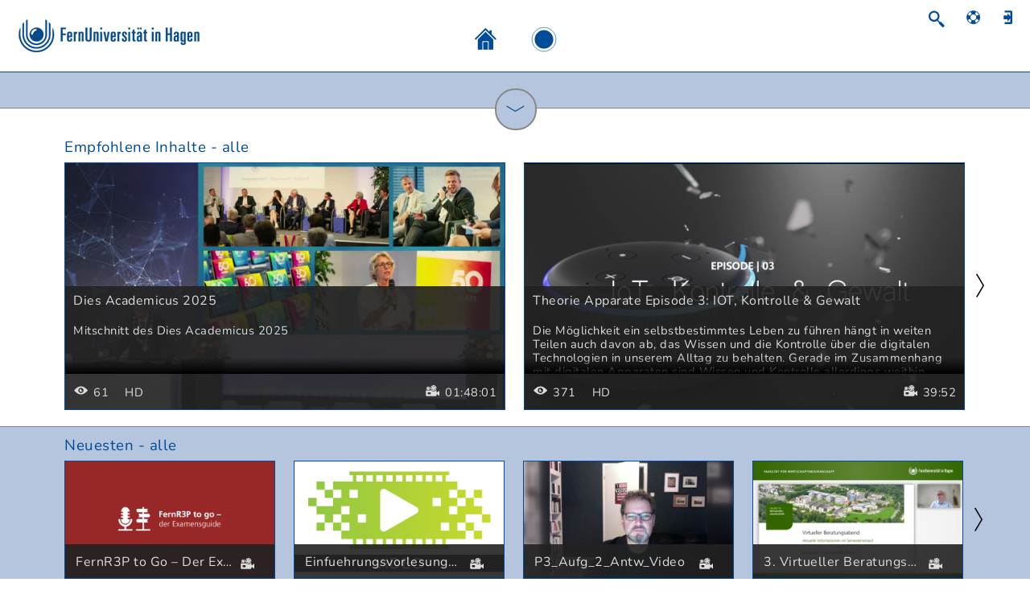

--- FILE ---
content_type: text/html; charset=utf-8
request_url: https://video.fernuni-hagen.de/
body_size: 17102
content:
<!DOCTYPE html>

<html lang="de">
<head>
    <meta charset="utf-8" />
    <meta http-equiv="X-UA-Compatible" content="IE=edge">
    <meta name="viewport" content="width=device-width, initial-scale=1.0, maximum-scale=5.0, user-scalable=yes">
    <title>
    FernUniversit&#228;t in Hagen Videoportal
</title>
    


    <link href="https://video.fernuni-hagen.de/Content/Styles/bootstrap4.6.0.css" rel="stylesheet" type="text/css" />
    



    <link href="https://video.fernuni-hagen.de/Content/Styles/base.css" rel="stylesheet" type="text/css" />

    

    <style nonce="6h4NPrKdDVz4KtxrYQgnt9EfwTQ=">
        body { #B5C5DE }
    </style>

</head>

<body>

    <div id="layout-container"></div>

    <!-- SCRIPTS -->
<script src="https://video.fernuni-hagen.de/content/scripts/react-streaming.js" type="text/javascript"></script>
<script src="https://video.fernuni-hagen.de/content/scripts/jquery-3.6.0.min.js" type="text/javascript"></script>
<script src="https://video.fernuni-hagen.de/content/scripts/main/frontend.js?v=8.5.019" type="text/javascript"></script>
<script src="https://video.fernuni-hagen.de/content/scripts/bootstrap4.6.0.bundle.min.js" type="text/javascript"></script>
<script src="https://video.fernuni-hagen.de/content/scripts/trans/Fen.js?v=8.5.019" type="text/javascript"></script>
<script src="https://video.fernuni-hagen.de/content/scripts/trans/Fde.js?v=8.5.019" type="text/javascript"></script>
<script src="https://video.fernuni-hagen.de/content/scripts/main/focus.js?v=8.5.019" type="text/javascript"></script>
<script src="https://video.fernuni-hagen.de/content/scripts/pdf.min.js?v=8.5.019" type="text/javascript"></script>


    
    <script type="text/javascript" nonce="6h4NPrKdDVz4KtxrYQgnt9EfwTQ=">
        var model = {"BaseLayoutVm":{"_customizationService":{},"_liveService":{"_resolutions":["source","720p","360p","240p","160p"],"UpdatingEdgeFiles":false,"EdgeLogToBeSeen":false},"LogonUrl":"https://video.fernuni-hagen.de/Account/LogOn?returnUrl=%2F","AdminUrl":"https://video.fernuni-hagen.de/Home/Transfer/0?mobile=%MOBILE%","UploadUrl":"https://video.fernuni-hagen.de/Home/UploadWizard/0?mobile=%MOBILE%","WebScreenRecUrl":"https://video.fernuni-hagen.de/Home/WebScreenRecWizard/0?mobile=%MOBILE%","MLChoice":0,"BackendUrl":"https://medial.fernuni-hagen.de/","Title":"FernUniversität in Hagen Videoportal","LibraryContentUrl":"https://video.fernuni-hagen.de/Home/LibraryContent/0?mobile=%MOBILE%","ShowLoginIcon":true,"HasMyAccount":false,"ShowMyAccountIcon":false,"ShowLanguageBar":true,"HasLanguageBar":false,"LoginMessage":"Not currently logged in!","HasAdminIcon":false,"MyAccountTitle":null,"HasPlaylistBottomBar":false,"HasMyPlaylistsLink":false,"ShowAutoSearch":true,"ShowMyContent":false,"ShowPreferences":false,"ShowuploadLink":false,"JwPlayerUrl":"https://video.fernuni-hagen.de/jwplayer-8.38.3/JwPlayer.js","IsGuest":"y","ShowUploadLink":false,"HasLiveLink":false,"LiveMenuText":"Live","ShowCollaaj":true,"AllowRunCollaaj":true,"MediaLectureClassroomInstaller":false,"MediaLectureInstalledForIpAndUserId":false,"LiveEditUrl":"https://video.fernuni-hagen.de/Home/EditLive/0?returnTo=livefrontend\u0026liveChannelId=","PlaylistVm":{"PlaylistItems":[],"IsPlaylistDisplayed":false,"PlaylistId":0,"PlaylistCurrentSelectionVm":{"PlaylistCurrentSelectionItems":[],"CurrentPlaylistName":""},"IsEditable":false,"Width":0,"Height":0,"Quality":"","Title":"","EnablePlaylists":false},"IsMac":true,"IsWindows":false,"Language":"de","UsOrUk":"uk","IsSso":false,"SsoLoginName":"Single-Sign-On Login","LocalLoginName":"Local User Login","ShowLocalLogin":true,"ShowGDriveModal":false,"VlsHeaderPath":"https://video.fernuni-hagen.de/AppWide/Administrator/Customisation/vls/px_top.png?r=147","VlsBrandPath":"https://video.fernuni-hagen.de/AppWide/Administrator/Customisation/vls/brand.png?r=147","FooterText":null,"DisplayFooterIcon":false,"MobileHeaderImagePath":null,"IphoneShortcutImagePath":null,"MenuPosition":"MIDDLE","ShowCategory":true,"WidePlayPageVideo":false,"HeaderHeight":87,"HeaderWidth":2000,"HeaderRestrictHeight":87,"HeaderRestrictWidth":2000,"HeaderFocusY":"Top","HeaderPosition":"Left","HeaderColour":"#7ba4ce","WideHeaderImage":false,"PanelColour":"","ShowHeaderImage":true,"ThemeName":"light","Theme":{"BrandMatchColour":"#004C97","LinkHighlightColour":"#FFFFFF","NavBarBackgroundColour":"#FFFFFF","NavBarIconColour":"#004C97","NavBarIconHoverColour":"#004C97","BodyBackgroundColour":"#B5C5DE","BodyTextColour":"#004C97","BodyTextHighlightColour":"#030303","BodyIconColour":"#020202","LogoImageName":"medial-logo-light-bg.png","MiniLogo":"medial-icon-light.png","PaperColour":"#004C97","PenColour":"#FFFFFF","PaperIconColour":"#FFFFFF","TabBackgroundColour":"#2F6DAA","PaperIconHoverColour":"#FFFFFF","BorderLines":"#004C97","LightBorderLines":"#004C97","NavBorderLines":"#004C97","DefaultButtonBgColour":"#337ab7","DefaultButtonFgColour":"#ffffff","TitleColour":"#FFFFFF","TitleBackgroundColour":"#004C97"},"HomeLinkVm":{"Links":[{"Name":"Videoportal","Url":"https://video.fernuni-hagen.de"},{"Name":"FernUniversität in Hagen","Url":"https://www.fernuni-hagen.de"},{"Name":"Impressum","Url":"https://www.fernuni-hagen.de/service/impressum.shtml"},{"Name":"Nutzungshinweise","Url":"https://video.fernuni-hagen.de/AppWide/content/pdf/Nutzungshinweise_Medial_FeU_202104.pdf"},{"Name":"Datenschutzhinweise","Url":"https://video.fernuni-hagen.de/AppWide/content/pdf/Datenschutzhinweise_Medial_FeU_202104.pdf"},{"Name":"Barrierefreiheit","Url":"https://www.fernuni-hagen.de/service/erklaerung-barrierefreiheit.shtml"},{"Name":"Hilfe","Url":"https://wiki.fernuni-hagen.de/helpdesk/index.php/Medial"}],"LinksTrans":"Links"},"BrandHeight":48,"BrandWidth":229,"BrandXPosition":"Left","BrandYPosition":"Above","BrandRestrictHeight":48,"HeaderType":"HeaderColourBrand","LogoutRedirectUrl":"https://video.fernuni-hagen.de/","HostName":null,"HmlVersion":null,"ClientAnalyticsId":null,"ShowGoogleAnalytics":false,"BlockForFooter":"","Nonce":"6h4NPrKdDVz4KtxrYQgnt9EfwTQ="},"HomeLatestVm":{"LatestAddedTrans":"Zuletzt hinzugefügt","SeeAllTrans":"alle","HomePageVideos":[{"VideoId":32093,"FullThumbnailUrl":"https://video.fernuni-hagen.de/thumbnails/11BHEf7h.jpg?token=iI7GEEBi\u0026v=1","Title":"FernR3P to Go – Der Examensguide - Folge 10 - Hürden \u0026 Hoffnungen","Contributor":"Eike Jamelle","EncodedFlashHD":true,"TimeIsShort":true,"ShowDuration":true,"ShowPersonal":false,"DateAdded":"20251217","PrivateOrPublic":"Privat","CurrentLanguageOrDefault":"de","ViewsTrans":"Aufrufe","Views":3,"DurationAsMinimalTime":"19:58","Description":"FernR3P to Go – Der Examensguide - Folge 10 | Weit weg, trotzdem dabei: Hürden \u0026 Hoffnungen der Examensvorbereitung  als Fernstudi","LinkUrl":"https://video.fernuni-hagen.de/Play/32093","CanEdit":false,"CanDelete":false,"CategoryName":"In Iure","CategoryId":152267,"ContributorId":133,"ShowHdIcon":true},{"VideoId":32074,"FullThumbnailUrl":"https://video.fernuni-hagen.de/thumbnails/none.jpg?token=iI7GEEBi","Title":"Einfuehrungsvorlesung_Lektion_6_Data_Science","Contributor":"Sandra Schwarz","EncodedFlashHD":true,"TimeIsShort":false,"ShowDuration":true,"ShowPersonal":false,"DateAdded":"20251216","PrivateOrPublic":"Privat","CurrentLanguageOrDefault":"de","ViewsTrans":"Aufrufe","Views":8,"DurationAsMinimalTime":"01:03:20","Description":"Einfuehrungsvorlesung in die Lektion 6 von Prof. Riedel zum Modul 61811 - Mathematische Grundlagen von Data Science","LinkUrl":"https://video.fernuni-hagen.de/Play/32074","CanEdit":false,"CanDelete":false,"CategoryName":"Lehrgebiet Angewandte Stochastik","CategoryId":61,"ContributorId":3601,"ShowHdIcon":true},{"VideoId":32056,"FullThumbnailUrl":"https://video.fernuni-hagen.de/thumbnails/gfI2d8h9.jpg?token=iI7GEEBi\u0026v=1","Title":"P3_Aufg_2_Antw_Video","Contributor":"Thomas Bedorf","EncodedFlashHD":true,"TimeIsShort":true,"ShowDuration":true,"ShowPersonal":false,"DateAdded":"20251215","PrivateOrPublic":"Privat","CurrentLanguageOrDefault":"de","ViewsTrans":"Aufrufe","Views":3,"DurationAsMinimalTime":"04:02","Description":"P3_Aufg_1_Antw_Video","LinkUrl":"https://video.fernuni-hagen.de/Play/32056","CanEdit":false,"CanDelete":false,"CategoryName":"Philosophie III, Praktische Philosophie: Technik, Geschichte, Gesellschaft","CategoryId":36,"ContributorId":2220,"ShowHdIcon":true},{"VideoId":32006,"FullThumbnailUrl":"https://video.fernuni-hagen.de/thumbnails/iD2Gi25b.jpg?token=iI7GEEBi\u0026v=1","Title":"3. Virtueller Beratungsabend der Fachstudienberatung Wirtschaftswissenschaft","Contributor":"Markus Bremshey","EncodedFlashHD":true,"TimeIsShort":true,"ShowDuration":true,"ShowPersonal":false,"DateAdded":"20251212","PrivateOrPublic":"Privat","CurrentLanguageOrDefault":"de","ViewsTrans":"Aufrufe","Views":42,"DurationAsMinimalTime":"52:15","Description":"Lernangebote im Modul 31021 \"Investition und Finanzierung\"\nSeminare und Seminaranmeldung\nRückmeldung und Belegung\nTermine und Veranstaltungsankündigungen","LinkUrl":"https://video.fernuni-hagen.de/Play/32006","CanEdit":false,"CanDelete":false,"CategoryName":"Fakultät WIWI","CategoryId":135,"ContributorId":125,"ShowHdIcon":true},{"VideoId":31996,"FullThumbnailUrl":"https://video.fernuni-hagen.de/thumbnails/j7a1j6eb.jpg?token=iI7GEEBi\u0026v=1","Title":"Willkommensfolien Modul 22","Contributor":"ZLI.Videoteam ","EncodedFlashHD":true,"TimeIsShort":true,"ShowDuration":true,"ShowPersonal":false,"DateAdded":"20251212","PrivateOrPublic":"Privat","CurrentLanguageOrDefault":"de","ViewsTrans":"Aufrufe","Views":8,"DurationAsMinimalTime":"02:23","Description":"Willkommensfolien zum Modul 22","LinkUrl":"https://video.fernuni-hagen.de/Play/31996","CanEdit":false,"CanDelete":false,"CategoryName":"Infernum","CategoryId":34376,"ContributorId":10,"ShowHdIcon":true},{"VideoId":31988,"FullThumbnailUrl":"https://video.fernuni-hagen.de/thumbnails/c7CEBjCB.jpg?token=iI7GEEBi\u0026v=1","Title":"75504 - 1. Online-Veranstaltung mit Herrn Prof. Dr. Kreße vom 11.12.2025","Contributor":" Info-Weiterbildung","EncodedFlashHD":true,"TimeIsShort":false,"ShowDuration":true,"ShowPersonal":false,"DateAdded":"20251211","PrivateOrPublic":"Privat","CurrentLanguageOrDefault":"de","ViewsTrans":"Aufrufe","Views":4,"DurationAsMinimalTime":"01:26:18","Description":"75504 - 1. Online-Veranstaltung mit Herrn Prof. Dr. Kreße vom 11.12.2025","LinkUrl":"https://video.fernuni-hagen.de/Play/31988","CanEdit":false,"CanDelete":false,"CategoryName":"Institut für wissenschaftliche Weiterbildung","CategoryId":57045,"ContributorId":98964,"ShowHdIcon":true},{"VideoId":31985,"FullThumbnailUrl":"https://video.fernuni-hagen.de/thumbnails/1jE2418d.jpg?token=iI7GEEBi\u0026v=1","Title":"Antrittsvorlesung Martin Lenz","Contributor":"Tanja Moll","EncodedFlashHD":true,"TimeIsShort":true,"ShowDuration":true,"ShowPersonal":false,"DateAdded":"20251211","PrivateOrPublic":"Privat","CurrentLanguageOrDefault":"de","ViewsTrans":"Aufrufe","Views":20,"DurationAsMinimalTime":"46:30","Description":"Univ.-Prof. Dr. Martin Lenz\n","LinkUrl":"https://video.fernuni-hagen.de/Play/31985","CanEdit":false,"CanDelete":false,"CategoryName":"Philosophie I","CategoryId":34,"ContributorId":85856,"ShowHdIcon":true},{"VideoId":31965,"FullThumbnailUrl":"https://video.fernuni-hagen.de/thumbnails/6iaI549F.jpg?token=iI7GEEBi\u0026v=1","Title":"Lesung von Gretchen Dutschke-Klotz und Cornelia Lagrange: \"Auf stacheligen Wegen zur Befreiung - Immer wieder Aufbruch und Neuanfang","Contributor":"Jens Teupen","EncodedFlashHD":true,"TimeIsShort":false,"ShowDuration":true,"ShowPersonal":false,"DateAdded":"20251210","PrivateOrPublic":"Privat","CurrentLanguageOrDefault":"de","ViewsTrans":"Aufrufe","Views":6,"DurationAsMinimalTime":"01:15:49","Description":"Gretchen Dutschke-Klotz ist eine Person der Zeitgeschichte. Als solche sind schon viele Texte über sie und auch von ihr geschrieben worden, in erster Linie in ihrer Rolle als Ehefrau und Mitstreiterin von Rudi Dutschke, der Ikone und Lichtgestalt der 68er-Bewegung, welche die Bundesrepublik seit Ende der 1960er Jahre entscheidend herausgefordert, geprägt und verändert hat.\n\nIm Gespräch mit Dr. Cornelia Dildei, die von Hause aus eigentlich Fachtierärztin für Lebensmittel ist und nun als Rentnerin seit zwei Jahren an der FernUniversität Geschichte studiert, berichtet Gretchen Dutschke, wie sie dieses, auch abenteuerliche Leben wahrgenommen hat, welche Rolle äußere Umstände, eigener Wille und auch der Zufall gespielt haben.\n\nProf. Peter Brandt (Fernuniversität in Hagen) als Zeitzeuge und persönlicher Bekannter mit Rudi Dutschke hat trotz Abwesenheit seinen einleitenden, das Zeitgeschehen einordnenden Text zur Verfügung gestellt. Gelesen von Claudia Scheel (M.A., Fernuniversität in Hagen)","LinkUrl":"https://video.fernuni-hagen.de/Play/31965","CanEdit":false,"CanDelete":false,"CategoryName":"Kulturelle Veranstaltungen Universitätsbibliothek","CategoryId":7133,"ContributorId":2567,"ShowHdIcon":true},{"VideoId":31907,"FullThumbnailUrl":"https://video.fernuni-hagen.de/thumbnails/jdeCjfc5.jpg?token=iI7GEEBi\u0026v=1","Title":"75511 - 2. Online Seminar mit Prof. Dr. Isfen vom 08.12.2025","Contributor":" Info-Weiterbildung","EncodedFlashHD":true,"TimeIsShort":false,"ShowDuration":true,"ShowPersonal":false,"DateAdded":"20251209","PrivateOrPublic":"Privat","CurrentLanguageOrDefault":"de","ViewsTrans":"Aufrufe","Views":3,"DurationAsMinimalTime":"01:00:48","Description":"75511 - 2. Online Seminar mit Prof. Dr. Isfen vom 08.12.2025","LinkUrl":"https://video.fernuni-hagen.de/Play/31907","CanEdit":false,"CanDelete":false,"CategoryName":"Institut für wissenschaftliche Weiterbildung","CategoryId":57045,"ContributorId":98964,"ShowHdIcon":true},{"VideoId":31895,"FullThumbnailUrl":"https://video.fernuni-hagen.de/thumbnails/ajGEF76G.jpg?token=iI7GEEBi\u0026v=1","Title":"71101 Teil 1 2. Online-Seminar mit Prof. Dr. Golla vom 08.12.2025","Contributor":" Info-Weiterbildung","EncodedFlashHD":true,"TimeIsShort":false,"ShowDuration":true,"ShowPersonal":false,"DateAdded":"20251209","PrivateOrPublic":"Privat","CurrentLanguageOrDefault":"de","ViewsTrans":"Aufrufe","Views":6,"DurationAsMinimalTime":"01:00:40","Description":"71101 Teil 1 2. Online-Seminar mit Prof. Dr. Golla vom 08.12.2025","LinkUrl":"https://video.fernuni-hagen.de/Play/31895","CanEdit":false,"CanDelete":false,"CategoryName":"Institut für wissenschaftliche Weiterbildung","CategoryId":57045,"ContributorId":98964,"ShowHdIcon":true},{"VideoId":31859,"FullThumbnailUrl":"https://video.fernuni-hagen.de/thumbnails/d4d8c9Ba.jpg?token=iI7GEEBi\u0026v=1","Title":"71105 - 3. Online-Seminar mit Herrn Wette im WiSe 25/26","Contributor":" Info-Weiterbildung","EncodedFlashHD":true,"TimeIsShort":false,"ShowDuration":true,"ShowPersonal":false,"DateAdded":"20251208","PrivateOrPublic":"Privat","CurrentLanguageOrDefault":"de","ViewsTrans":"Aufrufe","Views":3,"DurationAsMinimalTime":"01:28:43","Description":"71105 - 3. Online-Seminar mit Herrn Wette im WiSe 25/26","LinkUrl":"https://video.fernuni-hagen.de/Play/31859","CanEdit":false,"CanDelete":false,"CategoryName":"Institut für wissenschaftliche Weiterbildung","CategoryId":57045,"ContributorId":98964,"ShowHdIcon":true},{"VideoId":31826,"FullThumbnailUrl":"https://video.fernuni-hagen.de/thumbnails/eGf5146g.jpg?token=iI7GEEBi\u0026v=1","Title":"Buether_HumboldtN","Contributor":"Silke Newig","EncodedFlashHD":true,"TimeIsShort":false,"ShowDuration":true,"ShowPersonal":false,"DateAdded":"20251204","PrivateOrPublic":"Privat","CurrentLanguageOrDefault":"de","ViewsTrans":"Aufrufe","Views":3,"DurationAsMinimalTime":"01:29:32","Description":"HumboldtN/Video zur Ringvorlesung - Prof. Dr. Axel Buether","LinkUrl":"https://video.fernuni-hagen.de/Play/31826","CanEdit":false,"CanDelete":false,"CategoryName":"Zentrum für Lernen und Innovation (ZLI)","CategoryId":210,"ContributorId":46706,"ShowHdIcon":true},{"VideoId":31815,"FullThumbnailUrl":"https://video.fernuni-hagen.de/thumbnails/28hBg7cj.jpg?token=iI7GEEBi\u0026v=1","Title":"Datenschutz aktuell: Fälle und Perspektiven mit Michael Kolain (03.12.2025)","Contributor":"Martin von Hadel","EncodedFlashHD":true,"TimeIsShort":false,"ShowDuration":true,"ShowPersonal":false,"DateAdded":"20251204","PrivateOrPublic":"Privat","CurrentLanguageOrDefault":"de","ViewsTrans":"Aufrufe","Views":14,"DurationAsMinimalTime":"01:33:02","Description":"Datenschutz aktuell: Fälle und Perspektiven mit Michael Kolain (03.12.2025). Organisiert und moderiert von Dr. Jonas Botta.","LinkUrl":"https://video.fernuni-hagen.de/Play/31815","CanEdit":false,"CanDelete":false,"CategoryName":"Junior-Professur für Öffentliches Recht mit Schwerpunkt Recht der Di­gi­ta­li­sie­rung / Da­ten­schutz­recht","CategoryId":70538,"ContributorId":131,"ShowHdIcon":true},{"VideoId":31808,"FullThumbnailUrl":"https://video.fernuni-hagen.de/thumbnails/none.jpg?token=iI7GEEBi","Title":"Einführung Lektion 5, Modul 61811 ","Contributor":"Sandra Schwarz","EncodedFlashHD":true,"TimeIsShort":false,"ShowDuration":true,"ShowPersonal":false,"DateAdded":"20251203","PrivateOrPublic":"Privat","CurrentLanguageOrDefault":"de","ViewsTrans":"Aufrufe","Views":33,"DurationAsMinimalTime":"01:04:19","Description":"Einführungsvorlesung zur 5. Lektion des Moduls 61811 - Mathematische Grundlagen von Data Science - von Prof. Riedel.","LinkUrl":"https://video.fernuni-hagen.de/Play/31808","CanEdit":false,"CanDelete":false,"CategoryName":"Lehrgebiet Angewandte Stochastik","CategoryId":61,"ContributorId":3601,"ShowHdIcon":true},{"VideoId":31781,"FullThumbnailUrl":"https://video.fernuni-hagen.de/thumbnails/g650CHbh.jpg?token=iI7GEEBi\u0026v=1","Title":"P3_Aufg_1_Antw_Video","Contributor":"Thomas Bedorf","EncodedFlashHD":true,"TimeIsShort":true,"ShowDuration":true,"ShowPersonal":false,"DateAdded":"20251202","PrivateOrPublic":"Privat","CurrentLanguageOrDefault":"de","ViewsTrans":"Aufrufe","Views":17,"DurationAsMinimalTime":"04:04","Description":"P3_Aufg_1_Antw_Video","LinkUrl":"https://video.fernuni-hagen.de/Play/31781","CanEdit":false,"CanDelete":false,"CategoryName":"Philosophie III, Praktische Philosophie: Technik, Geschichte, Gesellschaft","CategoryId":36,"ContributorId":2220,"ShowHdIcon":true},{"VideoId":31774,"FullThumbnailUrl":"https://video.fernuni-hagen.de/thumbnails/HFAF8CJ7.jpg?token=iI7GEEBi\u0026v=2","Title":"Dr. des. Heinz Öhmann: Alles perfekt: Lokale Demokratie im Vergleich NL – NRW? (Vortrag)","Contributor":"ZLI.Videoteam ","EncodedFlashHD":true,"TimeIsShort":false,"ShowDuration":true,"ShowPersonal":false,"DateAdded":"20251202","PrivateOrPublic":"Privat","CurrentLanguageOrDefault":"de","ViewsTrans":"Aufrufe","Views":2,"DurationAsMinimalTime":"01:11:04","Description":"Aus Fehlentwicklungen diesseits und jenseits der Grenze lernen.\nIn dem Vortrag werden zunächst anhand von grafischen Darstellungen die Schwerpunkte der kommunalen Verfassungen in den Niederlanden und in Nordrhein-Westfalen aufgezeigt. Gemeinsamkeiten aber auch Unterschiede in den Funktionen von Gemeinderäten, Bürgermeistern oder auch Beigeordneten  werden deutlich gemacht. In einem zweiten Teil werden aktuelle Entwicklungen (durch Beispiele) herausgestellt, die zu Fehlentwicklungen in der lokalen Demokratie führen und es wird erläutert, welche Probleme sich daraus für die Funktionsfähigkeit der Demokratie vor Ort ergeben können. Anhand von konkreten Fragestellungen sollen im dritten Teil mit dem Publikum beispielhaft Lösungsvorschläge diskutiert werden.\n\nDer Dipl. Volkswirt und langjährige Bürgermeister der Stadt Coesfeld (pensioniert 2020) hat sich schon während seines Studiums und in verschieden politischen Funktionen frühzeitig mit der kommunalen Demokratie auseinandergesetzt. ","LinkUrl":"https://video.fernuni-hagen.de/Play/31774","CanEdit":false,"CanDelete":false,"CategoryName":"BürgerUniversität Coesfeld","CategoryId":143,"ContributorId":10,"ShowHdIcon":true}]},"HomeFeaturedVm":{"FeatureWidth":6706,"NumVideos":14,"ShowScrollBar":true,"IsIpad":false,"FeaturedMediaTrans":"Empfohlene Inhalte","SeeAllTrans":"alle","HomePageFeaturedVideos":[{"VideoId":31540,"FullThumbnailUrl":"https://video.fernuni-hagen.de/thumbnails/iJffGa6c.jpg?token=iI7GEEBi\u0026v=3","EncodedFlashHD":true,"LastInRow":false,"TimeIsShort":false,"ShowDuration":true,"ShowHdIcon":true,"LinkUrl":"https://video.fernuni-hagen.de/Play/31540","Title":"Dies Academicus 2025","DurationAsMinimalTime":"01:48:01","Description":"Mitschnitt des Dies Academicus 2025","CanEdit":false,"CanDelete":false,"Views":61},{"VideoId":24993,"FullThumbnailUrl":"https://video.fernuni-hagen.de/thumbnails/gC252058.jpg?token=iI7GEEBi\u0026v=20","EncodedFlashHD":true,"LastInRow":false,"TimeIsShort":true,"ShowDuration":true,"ShowHdIcon":true,"LinkUrl":"https://video.fernuni-hagen.de/Play/24993","Title":"Theorie Apparate Episode 3: IOT, Kontrolle \u0026 Gewalt","DurationAsMinimalTime":"39:52","Description":"Die Möglichkeit ein selbstbestimmtes Leben zu führen hängt in weiten Teilen auch davon ab, das Wissen und die Kontrolle über die digitalen Technologien in unserem Alltag zu behalten. Gerade im Zusammenhang mit digitalen Apparaten sind Wissen und Kontrolle allerdings weithin ungleich verteilt. Dies meint nicht nur das Verhältnis zwischen den Betreibern digitaler Systeme und ihren Anwender*innen, sondern auch das Verhältnis unter den Anwender*innen selbst – z.B. in Familien und Partnerschaften. So spielen etwa das Internet of Things, SmartHome-Technologien und SmartSpeaker immer häufiger eine Rolle in geschlechtsspezifischen Gewaltverhältnissen. Der FSP digitale_kultur hat sich im Rahmen der dritten Episode der wissenschaftlichen Interview-Filmreihe Theorie|Apparate daher sowohl mit den Problemen als auch den emanzipatorischen Potenzialen des Internet of Things befasst. \n\nWeitere Episoden und Zusatzmaterial: www.theorie-apparate.de","CanEdit":false,"CanDelete":false,"Views":371},{"VideoId":24000,"FullThumbnailUrl":"https://video.fernuni-hagen.de/thumbnails/iaBC3I2i.jpg?token=iI7GEEBi\u0026v=15","EncodedFlashHD":true,"LastInRow":false,"TimeIsShort":true,"ShowDuration":true,"ShowHdIcon":true,"LinkUrl":"https://video.fernuni-hagen.de/Play/24000","Title":"OpenEU kurz erklärt","DurationAsMinimalTime":"02:45","Description":"Das Projekt OpenEU ist eine europäische Hochschulallianz. Es ermöglicht einen Austausch von Wissen und Kursbausteinen für die Lehre und das Lebenslange Lernen. In der Forschung können neue Drittmittelprojekte und etablierte Kooperationsstrukturen genutzt werden. Für alle Mitarbeiter*innen entstehen Re- und Upskilling Angebote zu verschiedenen Themen. Bleiben Sie gespannt, was OpenEU für Sie bedeuten kann!","CanEdit":false,"CanDelete":false,"Views":219},{"VideoId":21129,"FullThumbnailUrl":"https://video.fernuni-hagen.de/thumbnails/GadDi8Eb.jpg?token=iI7GEEBi\u0026v=7","EncodedFlashHD":true,"LastInRow":false,"TimeIsShort":true,"ShowDuration":true,"ShowHdIcon":true,"LinkUrl":"https://video.fernuni-hagen.de/Play/21129","Title":"DIE FernUni. Dein Studium","DurationAsMinimalTime":"02:29","Description":"Willst du wissen, wie das Studium an der FernUniversität in Hagen wirklich aussieht? Wir zeigen dir, was uns ausmacht!\n\nAn der FernUni kannst du dein Studium in jeder Lebensphase flexibel meistern – dank unseres besonderen Blended-Learning-Modells. Es kombiniert verschiedene Formate wie Lehrtexte, interaktive digitale Inhalte und Präsenzangebote, damit du frei entscheiden kannst, wann, wo und wie du lernst.\n\nOb allein zu Hause, hybrid oder auf einem Campus – bei uns findest du die richtige Balance zwischen Flexibilität und persönlichem Austausch. Unsere Lehrenden und Lernmaterialien sind optimal darauf abgestimmt, dir den besten Studienerfolg zu ermöglichen.\n\nHier bist du nie allein: Mit vielen Möglichkeiten zum Austausch und gemeinsamen Lernen unterstützen wir dich auf deinem Weg – und bereiten dich darauf vor, nach deinem Abschluss beruflich durchzustarten oder sogar Teil der Forschung an der FernUni zu werden.\n\n🌐 Mehr erfahren: https://www.fernuni-hagen.de/studium/\n","CanEdit":false,"CanDelete":false,"Views":155},{"VideoId":11743,"FullThumbnailUrl":"https://video.fernuni-hagen.de/thumbnails/8G080FbA.jpg?token=iI7GEEBi\u0026v=13","EncodedFlashHD":true,"LastInRow":false,"TimeIsShort":true,"ShowDuration":true,"ShowHdIcon":true,"LinkUrl":"https://video.fernuni-hagen.de/Play/11743","Title":"Theorie Apparate Episode 1 Hate Speech","DurationAsMinimalTime":"52:18","Description":"Mit der zunehmenden Platformisierung von Kommunikation im Internet, steigen auch Probleme mit Fake News, Wahlbeeinflussung und vor allem verbale Gewalt gegen marginalisierte Gruppen. Insbesondere das Thema „hate speech“ versinnbildlicht gegenwärtig eine der dunkelsten Schattenseiten digitaler Kultur. Es beschäftigt die gesellschaftliche Öffentlichkeit seit langem. Umfassende Erklärungen oder wirksame Lösungsansätze für das Problem gibt es bisher allerdings nicht. Dies hat sicher auch damit zutun, dass dieses vielschichtige Phänomen keine singuläre Ursache hat und erst durch eine Vermittlung unterschiedlicher Forschungsperspektiven überhaupt beschreibbar wird.\n\nMehr Informationen unter: https://theorie-apparate.de/","CanEdit":false,"CanDelete":false,"Views":1306},{"VideoId":23471,"FullThumbnailUrl":"https://video.fernuni-hagen.de/thumbnails/EC2Ji55c.jpg?token=iI7GEEBi\u0026v=4","EncodedFlashHD":true,"LastInRow":false,"TimeIsShort":false,"ShowDuration":true,"ShowHdIcon":true,"LinkUrl":"https://video.fernuni-hagen.de/Play/23471","Title":"DIES ACADEMICUS 2024","DurationAsMinimalTime":"01:47:18","Description":"Die FernUniversität in Hagen begeht ihr 50-Jahr-Jubiläum. Sie wurde im Dezember 1974 vom Land\nNordrhein-Westfalen gegründet und nahm im Oktober 1975 ihren Studienbetrieb auf. Den Auftakt\ndes Jubiläumsjahrs feierte die Universität am 15. November 2024 mit einem großen DIES ACADEMICUS, an\ndem auch der nordrhein-westfälische Ministerpräsident Hendrik Wüst teilnahm.","CanEdit":false,"CanDelete":false,"Views":184},{"VideoId":4411,"FullThumbnailUrl":"https://video.fernuni-hagen.de/thumbnails/bbIHbB7B.jpg?token=iI7GEEBi\u0026v=3","EncodedFlashHD":true,"LastInRow":false,"TimeIsShort":true,"ShowDuration":true,"ShowHdIcon":true,"LinkUrl":"https://video.fernuni-hagen.de/Play/4411","Title":"Wir sind die FernUni","DurationAsMinimalTime":"00:52","Description":"Die FernUniversität versteht sich als die führende Universität des lebensbegleitenden Lernens in Deutschland – und schärft diese Rolle kontinuierlich. Im Mittelpunkt stehen Menschen, die an der FernUniversität arbeiten und lernen: Es geht um Bildung, Digitalität und Nachhaltigkeit als wissenschaftliche Schwerpunkte und um die Positionierung in der nationalen wie internationalen Hochschullandschaft.","CanEdit":false,"CanDelete":false,"Views":176},{"VideoId":657,"FullThumbnailUrl":"https://video.fernuni-hagen.de/thumbnails/5hbD9Dhf.jpg?token=iI7GEEBi\u0026v=7","EncodedFlashHD":true,"LastInRow":false,"TimeIsShort":true,"ShowDuration":true,"ShowHdIcon":true,"LinkUrl":"https://video.fernuni-hagen.de/Play/657","Title":"Herzlich willkommen im Videoportal!","DurationAsMinimalTime":"00:41","Description":"Wir heißen Sie herzlich willkommen im neuen Videoportal der FernUniversität!","CanEdit":false,"CanDelete":false,"Views":1812},{"VideoId":6724,"FullThumbnailUrl":"https://video.fernuni-hagen.de/thumbnails/H9egFjhA.jpg?token=iI7GEEBi\u0026v=4","EncodedFlashHD":true,"LastInRow":false,"TimeIsShort":true,"ShowDuration":true,"ShowHdIcon":true,"LinkUrl":"https://video.fernuni-hagen.de/Play/6724","Title":"So entsteht ein Animationsvideo im ZLI - individuelle Zeichnungen","DurationAsMinimalTime":"02:24","Description":"Dieses Video zeigt, wie in Zusammenarbeit mit dem ZLI ihr animierter Erklärfilm enstehen könnte!","CanEdit":false,"CanDelete":false,"Views":306},{"VideoId":5411,"FullThumbnailUrl":"https://video.fernuni-hagen.de/thumbnails/EjeA8ECd.jpg?token=iI7GEEBi\u0026v=9","EncodedFlashHD":true,"LastInRow":false,"TimeIsShort":true,"ShowDuration":true,"ShowHdIcon":true,"LinkUrl":"https://video.fernuni-hagen.de/Play/5411","Title":"Tag der offenen Tür des ZLI","DurationAsMinimalTime":"02:33","Description":"Impressionen und O-Töne zum Tag der offenen Tür des ZLI am 15.06.2022.","CanEdit":false,"CanDelete":false,"Views":549},{"VideoId":5962,"FullThumbnailUrl":"https://video.fernuni-hagen.de/thumbnails/I9j6cD3i.jpg?token=iI7GEEBi\u0026v=3","EncodedFlashHD":true,"LastInRow":false,"TimeIsShort":true,"ShowDuration":true,"ShowHdIcon":true,"LinkUrl":"https://video.fernuni-hagen.de/Play/5962","Title":"So entsteht ein Animationsvideo im ZLI - Baukastensystem","DurationAsMinimalTime":"02:43","Description":"Dieses Video zeigt, wie in Zusammenarbeit mit dem ZLI ihr eigenes Erklärvideo im Animationstil enstehen könnte.\nHier zeigen wir Ihnen ein Beispiel mit dem Baukastensystem.","CanEdit":false,"CanDelete":false,"Views":329},{"VideoId":5524,"FullThumbnailUrl":"https://video.fernuni-hagen.de/thumbnails/AciAEjDj.jpg?token=iI7GEEBi\u0026v=6","EncodedFlashHD":true,"LastInRow":false,"TimeIsShort":true,"ShowDuration":true,"ShowHdIcon":true,"LinkUrl":"https://video.fernuni-hagen.de/Play/5524","Title":"One Button Studio - So klappt\u0027s mit der Aufnahme","DurationAsMinimalTime":"03:09","Description":"Das One Button Studio der FernUni ist offiziell eröffnet, in diesem Video sehen Sie, wie Sie einen Termin buchen, die Aufnahme durchführen und später veröffentlichen.\n\nBei Fragen, wenden Sie sich gerne an: digitale-medien@fernuni-hagen.de","CanEdit":false,"CanDelete":false,"Views":489},{"VideoId":1304,"FullThumbnailUrl":"https://video.fernuni-hagen.de/thumbnails/FBd3DJHg.jpg?token=iI7GEEBi\u0026v=5","EncodedFlashHD":true,"LastInRow":false,"TimeIsShort":true,"ShowDuration":true,"ShowHdIcon":true,"LinkUrl":"https://video.fernuni-hagen.de/Play/1304","Title":"studyFIT - Wir stellen uns vor","DurationAsMinimalTime":"02:56","Description":"Das neue studyFIT-Programm der FernUniversität macht den Studienstart leichter und hilft im Studienverlauf weiter. Nutzen auch Sie das überfachliche Angebot.","CanEdit":false,"CanDelete":false,"Views":897},{"VideoId":643,"FullThumbnailUrl":"https://video.fernuni-hagen.de/thumbnails/17d1958C.jpg?token=iI7GEEBi\u0026v=4","EncodedFlashHD":true,"LastInRow":false,"TimeIsShort":true,"ShowDuration":true,"ShowHdIcon":true,"LinkUrl":"https://video.fernuni-hagen.de/Play/643","Title":"FernUni für alle","DurationAsMinimalTime":"02:41","Description":"Was macht das Studieren und Forschen an der einzigen staatlichen FernUniversität in Deutschland eigentlich aus? Das zeigen wir in diesem Video: FernUni für alle!","CanEdit":false,"CanDelete":false,"Views":466}],"ShowFeatured":true,"ShowCoverflow":true},"HomeCategoryVm":{"CategoryItems":[{"CategoryName":"Alle","NumberItems":3546,"Id":0,"Action":"CategoryFolder"},{"CategoryName":"Fakultät für Kultur- und Sozialwissenschaften (KSW)","NumberItems":1228,"Id":2,"Action":"CategoryFolder"},{"CategoryName":"Fakultät für Mathematik und Informatik (M+I)","NumberItems":563,"Id":3,"Action":"CategoryFolder"},{"CategoryName":"Fakultät für Psychologie (PSY)","NumberItems":142,"Id":4,"Action":"CategoryFolder"},{"CategoryName":"Fakultät für Wirtschaftswissenschaft (WIWI)","NumberItems":519,"Id":5,"Action":"CategoryFolder"},{"CategoryName":"FernUniversität in Hagen","NumberItems":216,"Id":7,"Action":"CategoryFolder"},{"CategoryName":"Hagener Forschungsdialog","NumberItems":186,"Id":8,"Action":"CategoryFolder"},{"CategoryName":"Rechtswissenschaftliche Fakultät (REWI)","NumberItems":536,"Id":9,"Action":"CategoryFolder"},{"CategoryName":"Zentrale Einrichtungen","NumberItems":156,"Id":10,"Action":"CategoryFolder"}]},"HomeMostPlayedVm":{"MostPlayedTrans":"Am häufigsten abgespielt","SeeAllTrans":"alle","HomePageVideos":[{"VideoId":1065,"FullThumbnailUrl":"https://video.fernuni-hagen.de/thumbnails/I1cHd0FG.jpg?token=iI7GEEBi\u0026v=7","Title":"Modul 31011 - Informationsvideo zum Modul \"externes Rechnungswesen\"","Contributor":"Michael Holtrup","EncodedFlashHD":true,"TimeIsShort":true,"ShowDuration":true,"ShowPersonal":false,"DateAdded":"20210729","PrivateOrPublic":"Privat","CurrentLanguageOrDefault":"de","ViewsTrans":"Aufrufe","Views":170569,"DurationAsMinimalTime":"38:56","Description":"Dieses Video beinhaltet organisatorische Informationen, die den Studierenden den Einstieg in das Modul 31011 \"externes Rechnungswesen\" erleichtern soll.\n\u003cbr\u003e\u003cbr\u003e\nBitte beachten Sie: Die organisatorischen Hinweise zur Erfassung von Klausurergebnissen sind nicht mehr aktuell, da der Lehrstuhl auf Online-Klausuren mittels des Online-Übungssystems (OÜS) umgestellt hat. Klausurergebnisse werden aktuell analog zu den Ergebnissen der Einsendearbeiten erfasst.","LinkUrl":"https://video.fernuni-hagen.de/Play/1065","CanEdit":false,"CanDelete":false,"CategoryName":"Unternehmensrechnung und Controlling","CategoryId":98,"ContributorId":423,"ShowHdIcon":true},{"VideoId":1308,"FullThumbnailUrl":"https://video.fernuni-hagen.de/thumbnails/efIA0gF4.jpg?token=iI7GEEBi\u0026v=15","Title":"Modul 31011 - Hinweise zur Online-Klausur \"externes Rechnungswesen\"","Contributor":"Lehrstuhl Littkemann","EncodedFlashHD":true,"TimeIsShort":true,"ShowDuration":true,"ShowPersonal":false,"DateAdded":"20210901","PrivateOrPublic":"Privat","CurrentLanguageOrDefault":"de","ViewsTrans":"Aufrufe","Views":94315,"DurationAsMinimalTime":"52:53","Description":"Aufzeichnung der Informationsveranstaltung \"Hinweise zur Online-Klausur \u0027externes Rechnungswesen\u0027\" vom 06.09.2022","LinkUrl":"https://video.fernuni-hagen.de/Play/1308","CanEdit":false,"CanDelete":false,"CategoryName":"Unternehmensrechnung und Controlling","CategoryId":98,"ContributorId":1653,"ShowHdIcon":true},{"VideoId":1137,"FullThumbnailUrl":"https://video.fernuni-hagen.de/thumbnails/6Jb185a6.jpg?token=iI7GEEBi\u0026v=5","Title":"Modul 31011 - Klausurbesprechung SoSe 2019 - Aufg. 1","Contributor":"Michael Holtrup","EncodedFlashHD":true,"TimeIsShort":true,"ShowDuration":true,"ShowPersonal":false,"DateAdded":"20210809","PrivateOrPublic":"Privat","CurrentLanguageOrDefault":"de","ViewsTrans":"Aufrufe","Views":30645,"DurationAsMinimalTime":"19:18","Description":"Klausurnachbesprechung der Klausur zum Modul 31011 \"externes Rechnungswesen\" des Sommersemesters 2019, Aufgabe 1","LinkUrl":"https://video.fernuni-hagen.de/Play/1137","CanEdit":false,"CanDelete":false,"CategoryName":"Unternehmensrechnung und Controlling","CategoryId":98,"ContributorId":423,"ShowHdIcon":true},{"VideoId":617,"FullThumbnailUrl":"https://video.fernuni-hagen.de/thumbnails/959GHeDh.jpg?token=iI7GEEBi\u0026v=7","Title":"EVWL I","Contributor":"Hans-Jörg Schmerer","EncodedFlashHD":true,"TimeIsShort":false,"ShowDuration":true,"ShowPersonal":false,"DateAdded":"20210517","PrivateOrPublic":"Privat","CurrentLanguageOrDefault":"de","ViewsTrans":"Aufrufe","Views":19011,"DurationAsMinimalTime":"02:18:24","Description":"Erste Online-Vorlesung Einführung VWL","LinkUrl":"https://video.fernuni-hagen.de/Play/617","CanEdit":false,"CanDelete":false,"CategoryName":"Internationale Ökonomie","CategoryId":102,"ContributorId":100,"ShowHdIcon":true},{"VideoId":4824,"FullThumbnailUrl":"https://video.fernuni-hagen.de/thumbnails/jceGIF77.jpg?token=iI7GEEBi\u0026v=7","Title":"Was ist eigentlich studyFIT? ","Contributor":"ZLI.Videoteam ","EncodedFlashHD":true,"TimeIsShort":true,"ShowDuration":true,"ShowPersonal":false,"DateAdded":"20220524","PrivateOrPublic":"Privat","CurrentLanguageOrDefault":"de","ViewsTrans":"Aufrufe","Views":17022,"DurationAsMinimalTime":"01:14","Description":"Beschreibung","LinkUrl":"https://video.fernuni-hagen.de/Play/4824","CanEdit":false,"CanDelete":false,"CategoryName":"studyFIT","CategoryId":1100,"ContributorId":10,"ShowHdIcon":true},{"VideoId":6594,"FullThumbnailUrl":"https://video.fernuni-hagen.de/thumbnails/geEcIHAJ.jpg?token=iI7GEEBi\u0026v=11","Title":"Modul 31011 - Semesterbegrüßung und Infoveranstaltung zum Modul \"externes Rechnungswesen\"","Contributor":"Lehrstuhl Littkemann","EncodedFlashHD":true,"TimeIsShort":false,"ShowDuration":true,"ShowPersonal":false,"DateAdded":"20221020","PrivateOrPublic":"Privat","CurrentLanguageOrDefault":"de","ViewsTrans":"Aufrufe","Views":15757,"DurationAsMinimalTime":"01:20:32","Description":"Modul 31011 - Semesterbegrüßung und Informationsveranstaltung zum Modul \"externes Rechnungswesen\" \n\u003cbr\u003e\u003cbr\u003e\nAufzeichnung der Informationsveranstaltung \"Semesterbegrüßung und Informationen zum Modul \u0027externes Rechnungswesen\u0027 vom 18.10.2022","LinkUrl":"https://video.fernuni-hagen.de/Play/6594","CanEdit":false,"CanDelete":false,"CategoryName":"Unternehmensrechnung und Controlling","CategoryId":98,"ContributorId":1653,"ShowHdIcon":true},{"VideoId":728,"FullThumbnailUrl":"https://video.fernuni-hagen.de/thumbnails/iBE1BbJI.jpg?token=iI7GEEBi\u0026v=3","Title":"EVWL II","Contributor":"Hans-Jörg Schmerer","EncodedFlashHD":true,"TimeIsShort":false,"ShowDuration":true,"ShowPersonal":false,"DateAdded":"20210601","PrivateOrPublic":"Privat","CurrentLanguageOrDefault":"de","ViewsTrans":"Aufrufe","Views":15124,"DurationAsMinimalTime":"01:39:07","Description":"Dieses Video zeigt die Aufzeichnung der zweiten Online-Vorlesung. ","LinkUrl":"https://video.fernuni-hagen.de/Play/728","CanEdit":false,"CanDelete":false,"CategoryName":"Internationale Ökonomie","CategoryId":102,"ContributorId":100,"ShowHdIcon":true},{"VideoId":784,"FullThumbnailUrl":"https://video.fernuni-hagen.de/thumbnails/FaAadEac.jpg?token=iI7GEEBi\u0026v=2","Title":"EVWL III","Contributor":"Hans-Jörg Schmerer","EncodedFlashHD":true,"TimeIsShort":false,"ShowDuration":true,"ShowPersonal":false,"DateAdded":"20210612","PrivateOrPublic":"Privat","CurrentLanguageOrDefault":"de","ViewsTrans":"Aufrufe","Views":13452,"DurationAsMinimalTime":"01:53:46","Description":"Aufzeichnung der dritten Online-Vorlesung.","LinkUrl":"https://video.fernuni-hagen.de/Play/784","CanEdit":false,"CanDelete":false,"CategoryName":"Internationale Ökonomie","CategoryId":102,"ContributorId":100,"ShowHdIcon":true},{"VideoId":2016,"FullThumbnailUrl":"https://video.fernuni-hagen.de/thumbnails/2aBhFHif.jpg?token=iI7GEEBi\u0026v=3","Title":"Dynexite-Klausuren von Zuhause","Contributor":"Björn Fisseler","EncodedFlashHD":true,"TimeIsShort":true,"ShowDuration":true,"ShowPersonal":false,"DateAdded":"20211108","PrivateOrPublic":"Privat","CurrentLanguageOrDefault":"de","ViewsTrans":"Aufrufe","Views":11872,"DurationAsMinimalTime":"04:19","Description":"Klausuren über Dynexite von Zuhause aus schreiben","LinkUrl":"https://video.fernuni-hagen.de/Play/2016","CanEdit":false,"CanDelete":false,"CategoryName":"Fakultät PSY","CategoryId":134,"ContributorId":221,"ShowHdIcon":true},{"VideoId":824,"FullThumbnailUrl":"https://video.fernuni-hagen.de/thumbnails/H8be2CaA.jpg?token=iI7GEEBi\u0026v=4","Title":"EVWL IV - new version","Contributor":"Benjamin Schwanebeck","EncodedFlashHD":true,"TimeIsShort":false,"ShowDuration":true,"ShowPersonal":false,"DateAdded":"20210618","PrivateOrPublic":"Privat","CurrentLanguageOrDefault":"de","ViewsTrans":"Aufrufe","Views":11740,"DurationAsMinimalTime":"01:49:26","Description":"Aufzeichnung der vierten Vorlesung in der Einführung in die VWL.","LinkUrl":"https://video.fernuni-hagen.de/Play/824","CanEdit":false,"CanDelete":false,"CategoryName":"Internationale Ökonomie","CategoryId":102,"ContributorId":24551,"ShowHdIcon":true},{"VideoId":915,"FullThumbnailUrl":"https://video.fernuni-hagen.de/thumbnails/9HG10gJF.jpg?token=iI7GEEBi\u0026v=1","Title":"EVWL Vorlesung 6 Teil 2 - new version","Contributor":"Hans-Jörg Schmerer","EncodedFlashHD":true,"TimeIsShort":true,"ShowDuration":true,"ShowPersonal":false,"DateAdded":"20210707","PrivateOrPublic":"Privat","CurrentLanguageOrDefault":"de","ViewsTrans":"Aufrufe","Views":8487,"DurationAsMinimalTime":"47:32","Description":"Diese Aufzeichnung zeigt den zweiten Teil der Vorlesung 6 in EVWL.","LinkUrl":"https://video.fernuni-hagen.de/Play/915","CanEdit":false,"CanDelete":false,"CategoryName":"Internationale Ökonomie","CategoryId":102,"ContributorId":100,"ShowHdIcon":true},{"VideoId":22527,"FullThumbnailUrl":"https://video.fernuni-hagen.de/thumbnails/gD6FdFgB.jpg?token=iI7GEEBi\u0026v=3","Title":"M1_V.Walpurger","Contributor":"Yvonne Dathe","EncodedFlashHD":true,"TimeIsShort":true,"ShowDuration":true,"ShowPersonal":false,"DateAdded":"20240918","PrivateOrPublic":"Privat","CurrentLanguageOrDefault":"de","ViewsTrans":"Aufrufe","Views":8483,"DurationAsMinimalTime":"29:35","Description":"Dr. Verena Walpurger","LinkUrl":"https://video.fernuni-hagen.de/Play/22527","CanEdit":false,"CanDelete":false,"CategoryName":"Sozialpsychologie","CategoryId":82,"ContributorId":26740,"ShowHdIcon":true},{"VideoId":30676,"FullThumbnailUrl":"https://video.fernuni-hagen.de/thumbnails/none.jpg?token=iI7GEEBi","Title":"2025_Modul1_Gesamt","Contributor":"Verena Walpurger","EncodedFlashHD":true,"TimeIsShort":true,"ShowDuration":true,"ShowPersonal":false,"DateAdded":"20250923","PrivateOrPublic":"Privat","CurrentLanguageOrDefault":"de","ViewsTrans":"Aufrufe","Views":8128,"DurationAsMinimalTime":"19:08","Description":"2025_Modul1_Gesamt","LinkUrl":"https://video.fernuni-hagen.de/Play/30676","CanEdit":false,"CanDelete":false,"CategoryName":"Sozialpsychologie","CategoryId":82,"ContributorId":2718,"ShowHdIcon":true},{"VideoId":883,"FullThumbnailUrl":"https://video.fernuni-hagen.de/thumbnails/d7FF58Gd.jpg?token=iI7GEEBi\u0026v=3","Title":"EVWL V - new version","Contributor":"Benjamin Schwanebeck","EncodedFlashHD":true,"TimeIsShort":false,"ShowDuration":true,"ShowPersonal":false,"DateAdded":"20210630","PrivateOrPublic":"Privat","CurrentLanguageOrDefault":"de","ViewsTrans":"Aufrufe","Views":8034,"DurationAsMinimalTime":"01:21:55","Description":"Aufzeichnung der fünften Online-Vorlesung vom 21.06.2021","LinkUrl":"https://video.fernuni-hagen.de/Play/883","CanEdit":false,"CanDelete":false,"CategoryName":"Internationale Ökonomie","CategoryId":102,"ContributorId":24551,"ShowHdIcon":true},{"VideoId":912,"FullThumbnailUrl":"https://video.fernuni-hagen.de/thumbnails/e8j6FBGb.jpg?token=iI7GEEBi\u0026v=2","Title":"EVWL Vorlesung VI - new version","Contributor":"Hans-Jörg Schmerer","EncodedFlashHD":true,"TimeIsShort":true,"ShowDuration":true,"ShowPersonal":false,"DateAdded":"20210706","PrivateOrPublic":"Privat","CurrentLanguageOrDefault":"de","ViewsTrans":"Aufrufe","Views":7901,"DurationAsMinimalTime":"58:13","Description":"Diese Aufzeichnung zeigt die 6. Online-Vorlesung in der Einführung in die VWL.","LinkUrl":"https://video.fernuni-hagen.de/Play/912","CanEdit":false,"CanDelete":false,"CategoryName":"Internationale Ökonomie","CategoryId":102,"ContributorId":100,"ShowHdIcon":true},{"VideoId":909,"FullThumbnailUrl":"https://video.fernuni-hagen.de/thumbnails/47jhDBei.jpg?token=iI7GEEBi\u0026v=2","Title":"EVWL VII - new version","Contributor":"Hans-Jörg Schmerer","EncodedFlashHD":true,"TimeIsShort":false,"ShowDuration":true,"ShowPersonal":false,"DateAdded":"20210705","PrivateOrPublic":"Privat","CurrentLanguageOrDefault":"de","ViewsTrans":"Aufrufe","Views":7608,"DurationAsMinimalTime":"01:58:02","Description":"Aufzeichnung der 7. Vorlesung.","LinkUrl":"https://video.fernuni-hagen.de/Play/909","CanEdit":false,"CanDelete":false,"CategoryName":"Internationale Ökonomie","CategoryId":102,"ContributorId":100,"ShowHdIcon":true}]},"HomeRandomVm":{"RandomTrans":"Zufällig","HomePageVideos":[{"VideoId":2352,"FullThumbnailUrl":"https://video.fernuni-hagen.de/thumbnails/Eh3IGfFE.jpg?token=iI7GEEBi\u0026v=4","Title":"IV - Prof. Dr. Eva Maria Belser","Contributor":"ZLI.Videoteam ","EncodedFlashHD":true,"TimeIsShort":true,"ShowDuration":true,"ShowPersonal":false,"DateAdded":"20211130","PrivateOrPublic":"Privat","CurrentLanguageOrDefault":"de","ViewsTrans":"Aufrufe","Views":11,"DurationAsMinimalTime":"23:30","Description":"Lehrstuhl für Staats-und Verwaltungsrecht,\nUniversität Fribourg","LinkUrl":"https://video.fernuni-hagen.de/Play/2352","CanEdit":false,"CanDelete":false,"CategoryName":"Dimitris-Tsatsos-Institut für Europäische Verfassungswissenschaften","CategoryId":27412,"ContributorId":10,"ShowHdIcon":true},{"VideoId":8393,"FullThumbnailUrl":"https://video.fernuni-hagen.de/thumbnails/jEaHE9G3.jpg?token=iI7GEEBi\u0026v=2","Title":"Regionale Wertschöpfungsketten - (letzte) Chance im globalen Wettbwerb - Vortrag","Contributor":"ZLI.Videoteam ","EncodedFlashHD":true,"TimeIsShort":true,"ShowDuration":true,"ShowPersonal":false,"DateAdded":"20230217","PrivateOrPublic":"Privat","CurrentLanguageOrDefault":"de","ViewsTrans":"Aufrufe","Views":1,"DurationAsMinimalTime":"36:02","Description":"Symposion \"Europa bedroht von innen und von außen?\"\u003cbr\u003e\u003cbr\u003e\nVortrag: Prof. Dr. Heike Joebges, Berlin\u003cbr\u003e\u003cbr\u003e\nTermin: 14.06. - 15.06.2019","LinkUrl":"https://video.fernuni-hagen.de/Play/8393","CanEdit":false,"CanDelete":false,"CategoryName":"Dimitris-Tsatsos-Institut für Europäische Verfassungswissenschaften","CategoryId":27412,"ContributorId":10,"ShowHdIcon":true},{"VideoId":9965,"FullThumbnailUrl":"https://video.fernuni-hagen.de/thumbnails/none.jpg?token=iI7GEEBi","Title":"2023 1142 Studientag Teil2","Contributor":"Sophia Keip","EncodedFlashHD":true,"TimeIsShort":false,"ShowDuration":true,"ShowPersonal":false,"DateAdded":"20230516","PrivateOrPublic":"Privat","CurrentLanguageOrDefault":"de","ViewsTrans":"Aufrufe","Views":735,"DurationAsMinimalTime":"01:42:49","Description":"Thema2","LinkUrl":"https://video.fernuni-hagen.de/Play/9965","CanEdit":false,"CanDelete":false,"CategoryName":"Lehrgebiet Diskrete Mathematik und Optimierung","CategoryId":58,"ContributorId":37967,"ShowHdIcon":true},{"VideoId":12923,"FullThumbnailUrl":"https://video.fernuni-hagen.de/thumbnails/03bDCCH3.jpg?token=iI7GEEBi\u0026v=1","Title":"IV  Dr. Klaus Wittmann","Contributor":"ZLI.Videoteam ","EncodedFlashHD":true,"TimeIsShort":true,"ShowDuration":true,"ShowPersonal":false,"DateAdded":"20231204","PrivateOrPublic":"Privat","CurrentLanguageOrDefault":"de","ViewsTrans":"Aufrufe","Views":0,"DurationAsMinimalTime":"25:44","Description":"...","LinkUrl":"https://video.fernuni-hagen.de/Play/12923","CanEdit":false,"CanDelete":false,"CategoryName":"Dimitris-Tsatsos-Institut für Europäische Verfassungswissenschaften","CategoryId":27412,"ContributorId":10,"ShowHdIcon":true},{"VideoId":5873,"FullThumbnailUrl":"https://video.fernuni-hagen.de/thumbnails/hfd3a0gG.jpg?token=iI7GEEBi\u0026v=2","Title":"Dr. Christine Hartig: Trug und Schein: Ein Briefwechsel. (Vortrag)","Contributor":"ZLI.Videoteam ","EncodedFlashHD":true,"TimeIsShort":true,"ShowDuration":true,"ShowPersonal":false,"DateAdded":"20180214","PrivateOrPublic":"Privat","CurrentLanguageOrDefault":"de","ViewsTrans":"Aufrufe","Views":8,"DurationAsMinimalTime":"47:34","Description":"Eine kritische Begegnung mit dem Alltag im Zweiten Weltkrieg\n\nEine umfangreiche Sammlung von Liebesbriefen von zwei ganz normalen Deutschen aus dem aus der Zeit des Nationalsozialismus ist die Grundlage einer interdisziplinären, intermedialen und \"crowdsourced\"-basierten kritischen Auseinandersetzung mit dem Alltag während des Nationalsozialismus und im Zweiten Weltkrieg. Das Projekt \"Trug \u0026 Schein\" erlaubt Einblick in die Umgangsweisen der beiden ProtagonistInnen Hilde Laube und Roland Nordhoff (Pseudonyme) mit der neuen Macht.\n\nDer Vortrag soll zur Diskussion darüber einladen, wie eine Geschichte des Nationalsozialismus vor dem Hintergrund des Verlustes von ZeitzeugInnen auf innovative Weise vermittelt werden kann.\n\nDie Historikerin Christine Hartig ist am Institut für die Geschichte der Medizin der Rober Bosch Stiftung tätig und assoziiertes Mitglied des Institutes für die Geschichte der deutschen Juden in Hamburg.","LinkUrl":"https://video.fernuni-hagen.de/Play/5873","CanEdit":false,"CanDelete":false,"CategoryName":"Lüdenscheider Gespräche","CategoryId":142,"ContributorId":10,"ShowHdIcon":true},{"VideoId":1972,"FullThumbnailUrl":"https://video.fernuni-hagen.de/thumbnails/f82FdC42.jpg?token=iI7GEEBi\u0026v=3","Title":"DIES ACADEMICUS 2021: Julian Reichle","Contributor":"Oliver Baentsch","EncodedFlashHD":true,"TimeIsShort":true,"ShowDuration":true,"ShowPersonal":false,"DateAdded":"20211112","PrivateOrPublic":"Privat","CurrentLanguageOrDefault":"de","ViewsTrans":"Aufrufe","Views":1112,"DurationAsMinimalTime":"04:55","Description":"Fakultät für Kultur- und Sozialwissenschaften\n\nRechtswissenschaftliche Fakultät, Lehrstuhl für Deutsches und Europäisches Verfassungs- und Verwaltungsrecht sowie Völkerrecht (Dr. Anke Holljesiefken)\n\nFraunhofer-Institut für Windenergiesysteme (Enno Dietrich)\n\nMasterarbeit: „Repowering von Windenergieanlagen“","LinkUrl":"https://video.fernuni-hagen.de/Play/1972","CanEdit":false,"CanDelete":false,"CategoryName":"DIES ACADEMICUS","CategoryId":114814,"ContributorId":90,"ShowHdIcon":true},{"VideoId":4760,"FullThumbnailUrl":"https://video.fernuni-hagen.de/thumbnails/D35F6aIc.jpg?token=iI7GEEBi\u0026v=1","Title":"Die Vereinigung der Deutschen Staatsrechtslehrer in der Zeit des Nationalsozialismus und ihre Auflösung - Begrüßung","Contributor":"ZLI.Videoteam ","EncodedFlashHD":true,"TimeIsShort":true,"ShowDuration":true,"ShowPersonal":false,"DateAdded":"20220518","PrivateOrPublic":"Privat","CurrentLanguageOrDefault":"de","ViewsTrans":"Aufrufe","Views":12,"DurationAsMinimalTime":"04:30","Description":"Die Vereinigung der Deutschen Staatsrechtslehrer in der Zeit des Nationalsozialismus und ihre Auflösung\n\nTermin: 12.05.2022\n\nReferent: Prof. Dr. Andreas Kley, Lehrstuhl für Öffentliches Recht, Verfassungsgeschichte sowie Staats- und Rechtsphilosophie an der Universität Zürich\n\nModerator:\nProf. Dr. Ewald Grothe, Gummersbach / Hagen\n\nDer Vortrag geht vom Methoden-, Richtungs- und Grundlagenstreit in der Weimarer Republik aus. Es zeigt sich, dass nach 1933 das institutionelle Rechtsdenken und der Dezisionismus vorherrschend werden. Sie werden von den nationalsozialistisch gewordenen Staatsrechtslehrern übernommen und zur Legitimation der NS-Herrschaft eingesetzt. In der Phase der Flug- und Bekenntnisschriften zugunsten des NS-Regimes (1933-1936) zeigt sich die Anfälligkeit dieser antinormativistischen Denkweisen für totalitäres Denken.","LinkUrl":"https://video.fernuni-hagen.de/Play/4760","CanEdit":false,"CanDelete":false,"CategoryName":"Dimitris-Tsatsos-Institut für Europäische Verfassungswissenschaften","CategoryId":27412,"ContributorId":10,"ShowHdIcon":true},{"VideoId":6363,"FullThumbnailUrl":"https://video.fernuni-hagen.de/thumbnails/b63fJFbd.jpg?token=iI7GEEBi\u0026v=1","Title":"FP 2017-11: Des Menschen Anfang und Ende als Thema der medizinischen Ethik","Contributor":"Videoteam-KSW ","EncodedFlashHD":true,"TimeIsShort":false,"ShowDuration":true,"ShowPersonal":false,"DateAdded":"20221012","PrivateOrPublic":"Privat","CurrentLanguageOrDefault":"de","ViewsTrans":"Aufrufe","Views":14,"DurationAsMinimalTime":"01:12:36","Description":"Prof. (em.) Dr. phil. Dr. med. h. c. Jan Beckmann (Hagen) [30.11.2017]","LinkUrl":"https://video.fernuni-hagen.de/Play/6363","CanEdit":false,"CanDelete":false,"CategoryName":"forum philosophicum","CategoryId":70864,"ContributorId":1644,"ShowHdIcon":true},{"VideoId":4545,"FullThumbnailUrl":"https://video.fernuni-hagen.de/thumbnails/G3CgDhde.jpg?token=iI7GEEBi\u0026v=2","Title":"Testimonial_Villano_6","Contributor":"ZLI.Videoteam ","EncodedFlashHD":true,"TimeIsShort":true,"ShowDuration":true,"ShowPersonal":false,"DateAdded":"20220427","PrivateOrPublic":"Privat","CurrentLanguageOrDefault":"de","ViewsTrans":"Aufrufe","Views":2,"DurationAsMinimalTime":"00:27","Description":"Grund für die Aufnahme des Fernstudiums an der Fernuni in Hagen.","LinkUrl":"https://video.fernuni-hagen.de/Play/4545","CanEdit":false,"CanDelete":false,"CategoryName":"Infernum","CategoryId":34376,"ContributorId":10,"ShowHdIcon":true},{"VideoId":5883,"FullThumbnailUrl":"https://video.fernuni-hagen.de/thumbnails/74CiFHBH.jpg?token=iI7GEEBi\u0026v=3","Title":"Volker Kutscher: Kommissar Rath und Babylon Berlin (Gespräch)","Contributor":"ZLI.Videoteam ","EncodedFlashHD":true,"TimeIsShort":false,"ShowDuration":true,"ShowPersonal":false,"DateAdded":"20181121","PrivateOrPublic":"Privat","CurrentLanguageOrDefault":"de","ViewsTrans":"Aufrufe","Views":3,"DurationAsMinimalTime":"01:11:32","Description":"Volker Kutschers Romanfigur Gereon Rath ist Kult: Der aus dem katholischen Köln stammende, im pulsierenden Berlin der späten 1920er und frühen 1930er Jahre ermittelnde Kriminalkommissar ist nicht nur der Held einer erfolgreichen Buchreihe, sondern inzwischen auch einer hochgelobten, von Tom Tykwer verfilmten Fernsehserie. \n\nIm Gespräch mit dem FernUni-Historiker und Krimifan Prof. Wolfgang Kruse wird Volker Kutscher über die historischen Zusammenhänge und ihre literarische Gestaltung, über das Verhältnis von Fiktion und Realität, Roman und Film, über seine persönlichen Zugänge zum Thema und nicht zuletzt über die Zukunft von Gereon Rath und Charly Ritter Auskunft geben.\n\nVolker Kutscher, geboren 1962, studierte Germanistik, Philosophie und Geschichtswissenschaft an den Universitäten in Wuppertal und Köln. Er ist Journalist und Schriftsteller.","LinkUrl":"https://video.fernuni-hagen.de/Play/5883","CanEdit":false,"CanDelete":false,"CategoryName":"Lüdenscheider Gespräche","CategoryId":142,"ContributorId":10,"ShowHdIcon":true},{"VideoId":7454,"FullThumbnailUrl":"https://video.fernuni-hagen.de/thumbnails/923gF875.jpg?token=iI7GEEBi\u0026v=2","Title":"Neulich... Ein Podcast über Politik, das FernUniversum und den ganzen Rest - Folge 10","Contributor":"Raphael Kruse","EncodedFlashHD":true,"TimeIsShort":true,"ShowDuration":true,"ShowPersonal":false,"DateAdded":"20221213","PrivateOrPublic":"Privat","CurrentLanguageOrDefault":"de","ViewsTrans":"Aufrufe","Views":5,"DurationAsMinimalTime":"35:49","Description":"Podcast-Folge 10 vom 20. April 2021, mit Univ.-Prof. Dr. Viktoria Kaina und Raphael Kruse","LinkUrl":"https://video.fernuni-hagen.de/Play/7454","CanEdit":false,"CanDelete":false,"CategoryName":"Politikwissenschaft I: Staat und Regieren","CategoryId":39,"ContributorId":14323,"ShowHdIcon":true},{"VideoId":2018,"FullThumbnailUrl":"https://video.fernuni-hagen.de/thumbnails/gJ5dhjDE.jpg?token=iI7GEEBi\u0026v=7","Title":"31031_Einheit 3_Kurzvorstellung Einführung in die Produktion und Logistik","Contributor":"Lea Franze","EncodedFlashHD":true,"TimeIsShort":true,"ShowDuration":true,"ShowPersonal":false,"DateAdded":"20211108","PrivateOrPublic":"Privat","CurrentLanguageOrDefault":"de","ViewsTrans":"Aufrufe","Views":1503,"DurationAsMinimalTime":"06:33","Description":"Motivation und Inhalte","LinkUrl":"https://video.fernuni-hagen.de/Play/2018","CanEdit":false,"CanDelete":false,"CategoryName":"Produktion und Logistik","CategoryId":96,"ContributorId":1698,"ShowHdIcon":true},{"VideoId":3606,"FullThumbnailUrl":"https://video.fernuni-hagen.de/thumbnails/7dBFGGE8.jpg?token=iI7GEEBi\u0026v=1","Title":"Eröffnung Dorett Funcke Online-Tagung \"Die Ökonomisierung des Sozialen\"","Contributor":"Ernsting’s-family-Stiftungsprofessur ","EncodedFlashHD":true,"TimeIsShort":true,"ShowDuration":true,"ShowPersonal":false,"DateAdded":"20220208","PrivateOrPublic":"Privat","CurrentLanguageOrDefault":"de","ViewsTrans":"Aufrufe","Views":13,"DurationAsMinimalTime":"09:57","Description":"Eröffnungsrede von Frau Prof. Dr. Funcke bei der Online-Tagung \"Die Ökonomisierung des Sozialen\", 12. \u0026 13. November 2021 ","LinkUrl":"https://video.fernuni-hagen.de/Play/3606","CanEdit":false,"CanDelete":false,"CategoryName":"Ernsting’s-family-Stiftungsprofessur für Mikrosoziologie","CategoryId":48,"ContributorId":15014,"ShowHdIcon":true},{"VideoId":12201,"FullThumbnailUrl":"https://video.fernuni-hagen.de/thumbnails/DjFb26f1.jpg?token=iI7GEEBi\u0026v=3","Title":"Folge 15: Homi K. Bhabha: Verortung der Welt","Contributor":"Karin Carola Gockel","EncodedFlashHD":true,"TimeIsShort":true,"ShowDuration":true,"ShowPersonal":false,"DateAdded":"20231025","PrivateOrPublic":"Privat","CurrentLanguageOrDefault":"de","ViewsTrans":"Aufrufe","Views":57,"DurationAsMinimalTime":"37:46","Description":"Folge 15: Homi K. Bhabha: Verortung der Welt","LinkUrl":"https://video.fernuni-hagen.de/Play/12201","CanEdit":false,"CanDelete":false,"CategoryName":"Geschichte Europas in der Welt","CategoryId":27,"ContributorId":16282,"ShowHdIcon":true},{"VideoId":4505,"FullThumbnailUrl":"https://video.fernuni-hagen.de/thumbnails/h034FjcJ.jpg?token=iI7GEEBi\u0026v=5","Title":"Dr. Till Gnann - Alternative Antriebe LKW","Contributor":"ZLI.Videoteam ","EncodedFlashHD":true,"TimeIsShort":true,"ShowDuration":true,"ShowPersonal":false,"DateAdded":"20220426","PrivateOrPublic":"Privat","CurrentLanguageOrDefault":"de","ViewsTrans":"Aufrufe","Views":198,"DurationAsMinimalTime":"31:08","Description":"Vorlesung","LinkUrl":"https://video.fernuni-hagen.de/Play/4505","CanEdit":false,"CanDelete":false,"CategoryName":"Infernum","CategoryId":34376,"ContributorId":10,"ShowHdIcon":true},{"VideoId":22337,"FullThumbnailUrl":"https://video.fernuni-hagen.de/thumbnails/4HF3B0D1.jpg?token=iI7GEEBi\u0026v=7","Title":"GCLA 2016 - Gender and Careers in Legal Academy. The First Women Law Professors. - Einführungsvortrag - Ulrike Schultz","Contributor":"Inga Dukatz","EncodedFlashHD":true,"TimeIsShort":true,"ShowDuration":true,"ShowPersonal":false,"DateAdded":"20240903","PrivateOrPublic":"Privat","CurrentLanguageOrDefault":"de","ViewsTrans":"Aufrufe","Views":1,"DurationAsMinimalTime":"18:41","Description":"...","LinkUrl":"https://video.fernuni-hagen.de/Play/22337","CanEdit":false,"CanDelete":false,"CategoryName":"Lehrstuhl für Gender im Recht","CategoryId":115,"ContributorId":37621,"ShowHdIcon":true}]},"DeleteUrl":"https://video.fernuni-hagen.de/Home/DeleteMedia","EditUrl":"https://video.fernuni-hagen.de/Home/EditWizard/0?returnTo=frontend\u0026videoId="};
        $(function() {

        homeIndexStart();
        });
    </script>


</body>
</html>



--- FILE ---
content_type: text/css
request_url: https://video.fernuni-hagen.de/Content/Styles/base.css
body_size: 894
content:
/* reset */

html, body, div, span, applet, object, iframe,
h1, h2, h3, h4, h5, h6, p, blockquote, pre,
a, abbr, acronym, address, big, cite, code,
del, dfn, em, img, ins, kbd, q, s, samp,
small, strike, strong, sub, sup, tt, var,
b, u, i, center,
dl, dt, dd, ol, ul, li,
fieldset, form, label, legend,
table, caption, tbody, tfoot, thead, tr, th, td,
article, aside, canvas, details, embed, 
figure, figcaption, footer, header, hgroup, 
menu, nav, output, ruby, section, summary,
time, mark, audio, video {
	margin: 0;
	padding: 0;
	border: 0;
	font-size: 100%;
	font: inherit;
	vertical-align: baseline;
}

/* HTML5 display-role reset for older browsers */
article, aside, details, figcaption, figure, 
footer, header, hgroup, menu, nav, section {
	display: block;
}
body {
	line-height: 1;
}
ol, ul {
	list-style: none;
}
blockquote, q {
	quotes: none;
}
blockquote:before, blockquote:after,
q:before, q:after {
	content: '';
	content: none;
}
table {
	border-collapse: collapse;
	border-spacing: 0;
}

/* site defaults */

h1 { font-size: 2em; }
h2 { font-size: 1.5em; } 
h3 { font-size: 1.17em; }
h4 { font-size: 1.12em; }
h5 { font-size: .83em; }
h6 { font-size: .75em; }

@font-face {
    font-family: nunito;
    src: url(/Content/fonts/Nunito-VariableFont_wght.ttf);
} 
textarea, input, button, select { font-family: inherit; font-size: inherit; }
   
a { text-decoration: none; cursor: pointer;  }
a:hover { text-decoration: underline; color: #888; }
/* a:focus { outline: none } */

body {
    font-family: nunito;
    letter-spacing: 0.5px;
    line-height: 110%;
}

 
/* turn off some boostrap curved corners */
.btn { border-radius: 0px }
.form-control { border-radius: 0px; }
label { display: inline-block; max-width: 100%; margin-bottom: 5px; font-weight: 700; }


button:hover {
        opacity: 0.9
}
 

--- FILE ---
content_type: application/javascript
request_url: https://video.fernuni-hagen.de/content/scripts/trans/Fde.js?v=8.5.019
body_size: 11050
content:
var transF = {};
transF['general_reports'] = 'Berichte';
transF['play\\play_morein'] = 'Mehr in';
transF['general_totalplays'] = 'Total plays';
transF['play\\play_addachapter'] = 'Kapitel hinzufügen';
transF['common_eu-eslanguagename'] = 'Español';
transF['account\\logon\\logon_username'] = 'Benutzername\n';
transF['play\\play_uselegacyflashembedcode'] = 'Legacy Flash Embed Codes verwenden\n\n';
transF['account\\mycontent\\mycontent_dateadded'] = 'Hinzugefügt am\n';
transF['general_hereistheconfiguration'] = 'Hier ist die Konfiguration für Ihren Encoder';
transF['general_duration'] = 'Länge';
transF['general_livestream'] = 'Livestream';
transF['validation\\validation_logindetailsincorrect'] = 'Die Anmeldedaten sind nicht korrekt\n';
transF['general_thankyouforchoosingtoinstall'] = 'Vielen Dank für die Installation';
transF['general_header1'] = 'Kopfzeile 1';
transF['play\\play_nothumbnail'] = 'Kein Vorschaubild';
transF['general_messagespleaselogin'] = 'Nachrichten - bitte anmelden';
transF['general_all'] = 'Alle';
transF['general_isfeatured'] = 'Wird vorgestellt';
transF['general_delete'] = 'Löschen';
transF['general_youtubelogin'] = 'Youtube Login';
transF['browse\\browse_itemsfoundunder'] = 'Elemente gefunden unter\n';
transF['general_description'] = 'Beschreibung';
transF['general_headerimage'] = 'Kopfzeilenbild';
transF['play\\play_thisembedischapteronly'] = 'Dieser Embed Code ist nur für ein Kapitel. Zum Anzeigen des gesamten Videos klicken Sie bitte\n\n';
transF['account\\myplaylists\\playlists_deleteselectedplaylists'] = 'Ausgewählte Wiedergabelisten löschen\n';
transF['browse\\browse_itemfoundunder'] = 'Artikel gefunden unter';
transF['general_tags'] = 'Tags';
transF['play\\play_private'] = 'Privat';
transF['general_nologin'] = 'Kein Login';
transF['general_mostviewedcategory'] = 'Meistgesehene Kategorie';
transF['general_headertype'] = 'Headertyp';
transF['general_maxplayedinonego'] = 'Max. wiedergegeben auf einmal';
transF['play\\play_dateadded'] = 'Hinzugefügt am\n';
transF['general_eventendtime'] = 'Ereignisendzeit';
transF['general_youarenotallowedtopostcomments'] = 'Sie dürfen keine Kommentare posten';
transF['account\\mycontent\\mycontent_includeassocfilesindelete'] = 'Verknüpfte Dateien ebenfalls löschen\n';
transF['general_usejavascriptembedcode'] = 'Verwenden von Javascript-Einbettungscode';
transF['general_public'] = 'Öffentlich';
transF['shared\\layout_help'] = 'Hilfe';
transF['account\\account_rememberme'] = 'Angemeldet bleiben\n\n';
transF['shared\\layout_allcategories'] = 'Alle Kategorien\n';
transF['general_channelprimarypicture'] = 'Kanal-Primärbild';
transF['general_playorpositionthevideo'] = '(Abspielen oder Positionieren des Videos)';
transF['mobile\\upload_file'] = 'Datei';
transF['play\\play_comments'] = 'Kommentare\n';
transF['js\\jstrans_send'] = 'Senden';
transF['general_mostlycompleteon'] = 'Meistens komplett auf';
transF['general_start'] = 'Starten';
transF['general_empty'] = 'Leer';
transF['common_nllanguagename'] = 'Nederlands';
transF['general_headercolor'] = 'Kopfzeilenfarbe';
transF['general_datetonotincl'] = 'Datum bis (nicht inkl.)';
transF['general_mediaitem'] = 'Medienelement';
transF['general_selectmedia'] = 'Medien auswählen';
transF['live\\live_featuredandlivenow'] = 'Vorgestellt - JETZT LIVE!';
transF['general_pages'] = 'Seiten';
transF['mobile\\upload_thumbnail'] = 'Vorschaubild\n';
transF['mobile\\upload_categoryname'] = 'Name der Kategorie\n';
transF['general_groupaccess'] = 'Gruppenzugriff';
transF['live\\live_scheduled'] = 'Geplant';
transF['account\\account_logintext'] = 'Anmelden\n';
transF['general_numberofusersloggedintoday'] = 'Anzahl der heute angemeldeten Benutzer';
transF['mobile\\upload_addtags'] = 'Tags hinzufügen\n';
transF['mobile\\upload_add'] = 'Hinzufügen';
transF['globalcontroller\\global_media'] = 'Medien';
transF['general_deletecaptions'] = 'Untertitel löschen';
transF['shared\\layout_myplaylists'] = 'Eigene Wiedergabelisten\n\n\n';
transF['general_horizontalposition'] = 'Horizontale Position';
transF['general_confirmdownload'] = 'Download bestätigen';
transF['general_preevent1picture'] = 'Pre-Event 1 Bild';
transF['general_isaudioonly'] = 'Ist nur Audio';
transF['general_from'] = 'Von';
transF['general_username'] = 'Nutzername';
transF['general_loadmmessages'] = 'Laden von Nachrichten';
transF['general_appearancesummary'] = 'Darstellungszusammenfassung';
transF['general_requestcaptions'] = 'Untertitel anfordern';
transF['general_change'] = 'Ändern';
transF['general_posteventtext'] = 'Post-Event-Text';
transF['home\\home_categories'] = 'Kategorien';
transF['general_previewscreen'] = 'Vorschaubildschirm';
transF['general_mycontent'] = 'Meine Inhalte';
transF['account\\myplaylists\\editplaylist\\editmyplaylists_mediainplaylist'] = 'Medien in der Wiedergabeliste\n';
transF['general_ok'] = 'Okay';
transF['general_rightclicksaveas'] = '(Rechtsklick, speichern als)';
transF['general_runningtime'] = 'Laufzeit';
transF['general_providealinktoitassoonasavailable'] = 'Stellen Sie einen Link dazu bereit, sobald verfügbar';
transF['play\\play_subject'] = 'Thema';
transF['common_zh-hantlanguagename'] = '繁體中文。';
transF['general_showurlfield'] = 'URL-Feld anzeigen';
transF['play\\play_here'] = 'hier';
transF['account\\mycontent\\mycontent_category'] = 'Kategorie';
transF['general_hyperlinks'] = 'Hyperlinks';
transF['error\\errorpage_showtechdetails'] = 'Technische Details anzeigen\n';
transF['general_fit'] = 'Passen';
transF['general_preevent1text'] = 'Pre-Event 1 Text';
transF['general_dateadded'] = 'Datum hinzugefügt';
transF['general_posteventvideo'] = 'Post-Event-Video';
transF['play\\play_therearenoplaylists'] = 'Keine Wiedergabelisten vorhanden\n';
transF['general_openlivechannels'] = 'Offene Live-Kanäle';
transF['general_signin'] = 'Anmelden';
transF['error\\errorpage_hidetechdetails'] = 'Technische Details ausblenden\n';
transF['general_youcaneditpreferences'] = 'Sie können Ihre Benutzerdetails und Bibliothekseinstellungen unten bearbeiten.';
transF['mobile\\upload_chooseafiletoupload'] = 'Datei zum Hochladen auswählen\n';
transF['play\\play_usejavascriptembedcode'] = 'Javascript \'Modes\' Embed Codes verwenden\n\n';
transF['account\\mycontent\\mycontent_keywords'] = 'Suchbegriffe\n';
transF['general_allowedipaddressranges'] = 'Zulässige IP-Adressbereiche';
transF['play\\play_therearenocomments'] = 'Keine Kommentare vorhanden\n';
transF['play\\play_addendtimedesc'] = 'Um das Kapitelende festzulegen, pausieren Sie das Video bitte an der gewünschten Stelle\n\n';
transF['general_appearance'] = 'Aussehen';
transF['browse\\browse_type'] = 'Typ';
transF['home\\home_personal'] = 'Persönlich\n';
transF['shared\\layout_myaccount'] = 'Ihr Konto\n';
transF['general_captioningoverview'] = 'Untertitelübersicht';
transF['general_showcompleted'] = 'Show abgeschlossen';
transF['general_showembedcode'] = 'Einbettungscode anzeigen';
transF['mobile\\upload_category'] = 'Kategorie';
transF['general_numberofvideofiles'] = 'Anzahl der Videodateien';
transF['home\\home_latestadded'] = 'Zuletzt hinzugefügt\n';
transF['account\\preferences\\preferences_changepic'] = 'Bild ändern\n';
transF['general_director'] = 'Direktor';
transF['general_sharebyemail'] = 'Teilen per E-Mail';
transF['general_deletecaptionsq'] = 'Untertitel löschen?';
transF['home\\home_views'] = 'Aufrufe';
transF['account\\myplaylists\\editplaylist\\editmyplaylists_name'] = 'Name';
transF['account\\mycontent\\mycontent_contributor'] = 'Hochgeladen von';
transF['account\\account_password'] = 'Passwort\n';
transF['general_minheaderheight'] = 'Min. Kopfhöhe';
transF['live\\live_watchers'] = 'Zuschauer';
transF['play\\play_addcomment'] = 'Kommentar hinzufügen\n';
transF['general_email'] = 'E-Mail';
transF['general_playsbydevice'] = 'Wiedergaben nach Gerät';
transF['general_medialliveparameters'] = 'MEDIAL Live-Parameter';
transF['general_fullvideo'] = 'Vollständiges Video';
transF['general_availability'] = 'Verfügbarkeit';
transF['general_enableplaylists'] = 'Wiedergabelisten aktivieren';
transF['general_avgdailyuniques'] = 'Avg. tägliche Unikate';
transF['play\\play_addendtime'] = 'Endzeit\n';
transF['general_download'] = 'Herunterladen';
transF['general_playhere'] = 'Hier wiedergeben';
transF['general_lastname'] = 'Nachname';
transF['general_sortbydate'] = 'Sortieren nach Datum';
transF['mobile\\upload_agreetoterms'] = 'Ich stimme den Nutzungsbedingungen und dem Haftungsausschluss zu.\n';
transF['general_mustbebetween'] = 'muss zwischen';
transF['general_preevent1informationstarttime'] = 'Pre-Event 1 Informationen Startzeit';
transF['general_selectplaylist'] = 'Playlist auswählen';
transF['general_about'] = 'Info';
transF['general_deleterequestq'] = 'Anfrage löschen?';
transF['general_filename'] = 'Dateiname';
transF['validation\\validation_pleaselogintoaccessthispage'] = 'Bitte melden Sie sich an, um auf diese Seite zuzugreifen\n\n';
transF['general_myaccount'] = 'Mein Konto';
transF['home\\home_seeall'] = 'alle';
transF['general_disabled'] = 'Deaktiviert';
transF['general_customembedcode'] = 'Benutzerdefinierter Einbettungscode';
transF['general_finished'] = 'Fertig';
transF['general_streamfilename'] = 'Stream-Dateiname';
transF['play\\play_therearenochapters'] = 'Keine Kapitel vorhanden\n';
transF['general_help'] = 'Hilfe';
transF['js\\jstrans_youneedtologintoreportcontent'] = 'Sie müssen sich anmelden, um Inhalte zu melden\n';
transF['general_custom'] = 'Benutzerdefinierte';
transF['general_addaclickabletimereference'] = 'Fügen Sie eine anklickbare Zeitreferenz zum aktuellen Punkt im Medium hinzu (nach 10 Sekunden in).';
transF['search\\autocomplete_results'] = 'Ergebnisse\n';
transF['general_report'] = 'Bericht';
transF['general_share'] = 'Freigeben';
transF['validation\\validation_videosecured'] = 'Dieses Video ist geschützt und steht Ihnen derzeit nicht zur Verfügung\n';
transF['account\\mycontent\\mycontent_mycontentsearch'] = 'Suche in meinen Inhalten\n';
transF['play\\play_flagasinnappropriate'] = 'Als unangemessen kennzeichnen\n';
transF['play\\play_message'] = 'Nachricht\n';
transF['play\\play_chapter'] = 'Kapitel';
transF['browse\\browse_dateadded'] = 'Hinzugefügt am\n';
transF['general_pleaseenterreasonrejecttranscription'] = 'Bitte geben Sie den Grund für die Ablehnung der Transkription ein';
transF['general_loginappearsatthetimeof'] = 'Der Login erscheint zum Zeitpunkt von';
transF['general_pagemodules'] = 'Seitenmodule';
transF['general_posteventvideorollfinishesthenplay'] = 'Post-Event-Videorolle beendet dann abspielen';
transF['general_views'] = 'Ansichten';
transF['general_error'] = 'Fehler';
transF['play\\play_createnewplaylist'] = 'Neue Wiedergabeliste erstellen\n';
transF['general_responsive'] = 'Reagieren';
transF['general_uploads'] = 'Uploads';
transF['account\\mycontent\\mycontent_encoded'] = 'Encodiert';
transF['general_outputresolutions'] = 'Ausgabeauflösungen';
transF['general_and'] = 'Und';
transF['mobile\\upload_selectfile'] = 'Datei auswählen';
transF['mobile\\upload_yourremainingquota'] = 'Ihr verbleibender Speicherplatz zum Hochladen beträgt #MB#\n\n';
transF['general_label'] = 'Beschriftung';
transF['general_mediainplaylist'] = 'Medien in Playlist';
transF['general_preevent1page'] = 'Pre-Event 1 Seite';
transF['general_yourmediawillappearhere'] = 'Ihre Medien werden hier angezeigt:';
transF['general_mustbebefore'] = 'muss vor';
transF['general_preevent2page'] = 'Pre-Event 2 Seite';
transF['general_newsession'] = 'Neue Sitzung';
transF['live\\live_onair'] = 'Live';
transF['general_logintext'] = 'Login Text';
transF['js\\jstrans_cancel'] = 'Abbrechen';
transF['general_showpreevent1'] = 'Pre-Event 1 anzeigen';
transF['general_showpreevent2'] = 'Pre-Event 2 anzeigen';
transF['account\\myplaylists\\playlists_myplaylists'] = 'Eigene Wiedergabelisten\n\n';
transF['mobile\\upload_back'] = 'Zurück';
transF['general_isrequired'] = 'erforderlich';
transF['general_sessionindex'] = 'Sitzungsindex';
transF['general_end'] = 'Ende';
transF['shared\\layout_none'] = 'Keiner';
transF['general_pleasewait'] = 'Bitte warten...';
transF['common_delanguagename'] = 'Deutsch';
transF['general_analytics'] = 'Statistiken';
transF['general_combinedbytime'] = 'Kombiniert nach Zeit';
transF['account\\myplaylists\\playlists_thereisnoplaylists'] = 'Keine Wiedergabelisten vorhanden\n';
transF['general_currentlyempty'] = 'derzeit leer';
transF['general_preevent2time'] = 'Pre-Event 2 Zeit';
transF['general_applicationmountpoint'] = 'Application Mount Point';
transF['general_livetext'] = 'Live Text';
transF['general_playassoonasavailable'] = 'Wiedergeben sobald verfügbar';
transF['general_currentplaylist'] = 'Aktuelle Wiedergabeliste';
transF['general_medialbrowserviewing'] = 'MEDIAL Browser Anzeige';
transF['general_loginwithcustompassword'] = 'Login mit benutzerdefiniertem Passwort';
transF['general_animals'] = 'Tiere';
transF['general_showothermediafromthesamecategory'] = 'Andere Medien aus derselben Kategorie anzeigen';
transF['general_brandimage'] = 'Markenbild';
transF['general_enabled'] = 'Aktiviert';
transF['general_password'] = 'Passwort';
transF['general_sortascending'] = 'Aufsteigend sortieren';
transF['general_transcriptioncompleted'] = 'Transkription abgeschlossen';
transF['mobile\\upload_finish'] = 'Fertigstellen';
transF['common_enlanguagename'] = 'Englisch';
transF['general_changeuser'] = 'Benutzer ändern';
transF['validation\\validation_addtexttoaddcomment'] = 'Fehler: Bitte Text eingeben, um einen Kommentar hinzuzufügen\n';
transF['general_engagementbyclipposition'] = 'Engagement nach Clipposition';
transF['general_startchapter'] = 'Kapitel beginnen';
transF['general_mediaaadded'] = 'Medien hinzugefügt';
transF['mobile\\upload_allowedfileextensions'] = 'Zulässige Dateiendungen\n';
transF['general_showrtsplink'] = 'RTSP-Link anzeigen';
transF['general_preevent2playerappearance'] = 'Pre-Event 2 Player Darstellung';
transF['general_playerhtmlhasnotbeenentered'] = 'Der HTML-Playertext wurde nicht eingegeben. (Darstellungszusammenfassung zeigt mindestens einen Player Status als HTML)';
transF['general_deleteoutputq'] = 'Ausgabe löschen?';
transF['general_preevent1video'] = 'Pre-Event 1 Video';
transF['general_downloadscormfile'] = 'SCORM-Datei herunterladen';
transF['home\\home_seemore'] = 'mehr\n';
transF['general_foroutlookuserspastethelinkintothebrowser'] = '(für Outlook-Benutzer fügen Sie den Link in den Browser ein)';
transF['general_permissions'] = 'Berechtigungen';
transF['account\\myplaylists\\playlists_edit'] = 'Bearbeiten';
transF['general_showpostevent'] = 'Post-Event anzeigen';
transF['mobile\\upload_hereisasummaryof'] = 'Hier ist eine Zusammenfassung von\n';
transF['account\\logon\\logon_password'] = 'Passwort';
transF['mobile\\upload_clickheretoread'] = 'Zum Lesen hier klicken\n';
transF['account\\mycontent\\mycontent_deleteselectedmedia'] = 'Ausgewählte Medien löschen\n';
transF['account\\mycontent\\mycontent_mediatype'] = 'Medientyp\n';
transF['js\\jstrans_yes'] = 'Ja';
transF['play\\play_averagerating'] = 'Durchschnittliche Bewertung\n';
transF['mobile\\upload_currenttags'] = 'Aktuelle Tags\n';
transF['general_preevent2video'] = 'Pre-Event 2 Video';
transF['browse\\browse_filter'] = 'Filtern';
transF['general_myadminarea'] = 'Mein Admin-Bereich';
transF['general_screenwidth'] = 'Bildschirmbreite';
transF['general_music'] = 'Musik';
transF['general_threshold'] = 'Schwelle';
transF['play\\play_tags'] = 'Tags';
transF['general_livesource'] = 'Live-Quelle';
transF['account\\preferences\\preferences_firstname'] = 'Vorname\n';
transF['account\\preferences\\preferences_save'] = 'Speichern\n';
transF['general_usecustomembedcode'] = 'Verwenden von benutzerdefiniertem Einbettungscode';
transF['play\\play_addthechaptertitle'] = 'Titel des Kapitels hinzufügen\n';
transF['general_basics'] = 'Grundlagen';
transF['general_global'] = 'Globalen';
transF['general_close'] = 'Schließen';
transF['error\\errorpage_therewasanerror'] = 'Es ist ein Fehler aufgetreten';
transF['general_start'] = 'Starten';
transF['general_end'] = 'Ende';
transF['shared\\layout_confirm'] = 'Bestätigen';
transF['general_mltrialperiod'] = 'MEDIALecture-Testzeitraum ist abgelaufen (oder Lizenzlimit erreicht).';
transF['general_mustbeselected'] = 'muss ausgewählt werden';
transF['account\\myplaylists\\playlists_name'] = 'Name';
transF['mobile\\upload_confirm'] = 'Bestätigen';
transF['general_usercaptioned'] = 'User captioned';
transF['general_myglobal'] = 'Mein Global';
transF['general_requestapprove'] = 'Anfrage / Genehmigung';
transF['common_zh-hanslanguagename'] = '简体中文';
transF['validation\\validation_notallowedtopostcomments'] = 'Es ist Ihnen nicht gestattet, Kommentare anzulegen.\n\n';
transF['general_status'] = 'Status';
transF['general_last3years'] = 'Letzte 3 Jahre';
transF['general_therewerenoplaysinthedaterange'] = 'Es gab keine Wiedergaben im Datumsbereich';
transF['account\\preferences\\preferences_disabled'] = 'Deaktiviert\n\n';
transF['play\\play_share'] = 'Teilen';
transF['general_mustbeapproved'] = 'Muss genehmigt werden';
transF['live\\live_scheduledthismonth'] = 'Geplant in diesem Monat';
transF['general_disablepublicaccess'] = 'Öffentlichen Zugriff deaktivieren';
transF['general_liveswitcher'] = 'Live Switcher';
transF['general_videosize'] = 'Videogröße';
transF['play\\play_resources'] = 'Ressourcen\n';
transF['general_contributors'] = 'Mitwirkende';
transF['general_uploaderleaderboard'] = 'Uploader-Bestenliste';
transF['home\\home_links'] = 'Links';
transF['error\\errorpage_errormessage'] = 'Fehlermeldung\n';
transF['general_more'] = 'Mehr';
transF['account\\logon\\logon_rememberme'] = 'Angemeldet bleiben\n';
transF['general_completes'] = 'Completes';
transF['mobile\\upload_done'] = 'Uploadbestätigung erforderlich\n\n';
transF['general_crop'] = 'Ernte';
transF['play\\play_playlist'] = 'Wiedergabeliste';
transF['general_eventstarttime'] = 'Startzeit des Ereignisses';
transF['account\\mycontent\\mycontent_yes'] = 'Ja';
transF['account\\preferences\\preferences_defaultmediaformat'] = 'Standard-Format\n';
transF['js\\jstrans_deletechapter'] = 'Kapitel löschen?\n\n';
transF['general_focusposition'] = 'Fokusposition';
transF['general_countdowntimer'] = 'Countdown-Timer';
transF['general_saveasnew'] = 'Speichern als neu';
transF['general_no'] = 'Nein';
transF['general_mediausage'] = 'Mediennutzung';
transF['general_errorinprocessingtranscription'] = 'Fehler bei der Verarbeitung der Transkription';
transF['common_cylanguagename'] = 'Cymraeg';
transF['general_contributor'] = 'Mitwirkender';
transF['common_tklanguagename'] = 'Türkçe';
transF['general_preevent1playerappearance'] = 'Pre-Event 1 Player Darstellung';
transF['general_imageupload'] = 'Bild-Upload';
transF['general_comingsoon'] = 'Demnächst';
transF['general_notavailable'] = 'Nicht verfügbar';
transF['general_accesslevel'] = 'Zugriffsebene';
transF['general_loginplayerappearance'] = 'Login Player Erscheinungsbild';
transF['general_preevent1'] = 'Pre-Event 1';
transF['general_preevent2'] = 'Pre-Event 2';
transF['general_new'] = 'Neu';
transF['general_scheduled'] = 'Geplant';
transF['mobile\\upload_addnewmedia'] = 'Neue Medien hinzufügen';
transF['general_loginwithmedialsecuritygroups'] = 'Login mit MEDIAL-Sicherheitsgruppen';
transF['general_topcontent'] = 'Top-Inhalte';
transF['account\\mycontent\\mycontent_edit'] = 'Bearbeiten';
transF['account\\myplaylists\\editplaylist\\editmyplaylists_title'] = 'Titel';
transF['general_logout'] = 'Abmelden';
transF['general_editmedia'] = 'Medien bearbeiten';
transF['general_showcomments'] = 'Kommentare anzeigen';
transF['live\\live_tweets'] = 'Tweets';
transF['general_showdescription'] = 'Beschreibung anzeigen';
transF['general_engagementbyperson'] = 'Engagement nach Person';
transF['general_numberofaudiofiles'] = 'Anzahl der Audiodateien';
transF['play\\play_timereference'] = 'Um einen Verweis auf eine Stelle im Video zu erstellen, verwenden Sie bitte das Format HH:MM:SS oder MM:SS und stellen Sie sicher, dass dieser nicht unter 10 Sekunden liegt (Z.B. 00:00:25).';
transF['general_headerimagemustbeselected'] = 'Kopfzeilenbild muss ausgewählt werden';
transF['general_categories'] = 'Kategorien';
transF['general_stop'] = 'Stoppen';
transF['general_thislivechannelisnotenabled'] = 'Dieser Livekanal ist derzeit nicht aktiviert';
transF['live\\live_featuredandscheduled'] = 'Vorgestellt - Geplant';
transF['general_send'] = 'Senden';
transF['general_portalappearance'] = 'Portal-Erscheinungsbild';
transF['general_numberofclips'] = 'Anzahl der Clips';
transF['general_emailtoafriend'] = 'E-Mail an einen Freund';
transF['general_outputsettings'] = 'Ausgabeeinstellungen';
transF['validation\\validation_chapternotfound'] = 'Kapitel nicht gefunden\n';
transF['general_embed'] = 'Einbinden';
transF['general_browsertitle'] = 'Browsertitel';
transF['general_numberofregisteredusers'] = 'Anzahl der registrierten Benutzer';
transF['mobile\\upload_seemore'] = 'mehr\n';
transF['general_totaltimewatchedhours'] = 'Total time watched (hours)';
transF['general_yourlivestreamwillbeviewableat'] = 'Ihr Live-Stream wird aufrufbar sein unter';
transF['account\\myplaylists\\editplaylist\\editmyplaylists_editplaylist'] = 'Wiedergabeliste bearbeiten\n';
transF['play\\play_disablepublicaccess'] = 'Deaktivieren des öffentlichen Zugriffs';
transF['browse\\browse_norecordsfound'] = 'Keine Datensätze gefunden';
transF['account\\myplaylists\\editplaylist\\editmyplaylists_deleteselectedmedia'] = 'Ausgewählte Medien löschen\n';
transF['general_videoroll'] = 'Videorolle';
transF['general_preevent2text'] = 'Pre-Event 2 Text';
transF['general_targetcategory'] = 'Zielkategorie';
transF['general_logintype'] = 'Login Typ';
transF['general_isnotavalidnumber'] = 'ist keine gültige Zahl';
transF['general_school'] = 'Schule';
transF['general_mostactiveuser'] = 'Aktivster Benutzer';
transF['general_continuousevent'] = 'Kontinuierliches Ereignis';
transF['general_pleaseenterreasonchangingprofile'] = 'Bitte geben Sie den Grund für die Profiländerung ein';
transF['general_profile'] = 'Profil';
transF['general_shownwhen'] = 'Wird angezeigt, wenn';
transF['general_vendorcaptioned'] = 'Vendor captioned';
transF['mobile\\upload_uploadedfile'] = 'Hochgeladene Datei';
transF['browse\\browse_subcategories'] = 'Unterkategorien\n';
transF['general_transcriptionprofile'] = 'Transkriptionsprofil';
transF['general_clicktoplayconcludedevent'] = 'Klicken Sie hier, um das abgeschlossene Ereignis abzuspielen';
transF['general_categoriesaddedto'] = 'Kategorien hinzugefügt zu';
transF['general_chapters'] = 'Kapitel';
transF['general_searchcontent'] = 'Suchinhalt';
transF['general_latestarrivaltoposteventtime'] = 'Letzte Ankunft nach dem Ereignis';
transF['general_enablepublicaccess'] = 'Öffentlichen Zugriff aktivieren';
transF['general_changevideo'] = 'Video ändern';
transF['browse\\browse_morein'] = 'Mehr in';
transF['js\\jstrans_deletemediaitems'] = 'Medienobjekte löschen?\n';
transF['general_hidethumbnail'] = 'Thumbnail ausblenden';
transF['general_ipaddressranges'] = 'IP-Adressbereiche';
transF['general_name'] = 'Namen';
transF['general_title'] = 'Titel';
transF['general_engagementpc'] = 'Engagement %';
transF['general_mlrecordscreen'] = 'Bildschirmaufzeichnung';
transF['general_transcriptionnotapproved'] = 'Transkription nicht genehmigt';
transF['browse\\browse_sortbyviews'] = 'Sortieren nach Aufrufen\n';
transF['general_donenewdetailsare'] = 'Fertig. Neue Details sind:';
transF['mobile\\upload_mediadetails'] = 'Mediendetails\n';
transF['mobile\\upload_yes'] = 'Ja';
transF['play\\play_addthechapterdesc'] = 'Kapitelbeschreibung hinzufügen\n';
transF['general_securitymethod'] = 'Sicherheitsmethode';
transF['general_servername'] = 'Servername';
transF['general_cancel'] = 'Abbrechen';
transF['common_jalanguagename'] = '日本語';
transF['general_mlpleasewait'] = 'Bitte warten...';
transF['general_captionsprofile'] = 'Untertitel Profil';
transF['general_confirm'] = 'Bestätigen';
transF['general_sessionerror'] = 'Sitzung ist abgelaufen (oder Serverfehler)';
transF['play\\play_views'] = 'Ansichten';
transF['general_notificationstobeactioned'] = 'Benachrichtigungen, die adressiert werden müssen';
transF['play\\play_starttime'] = 'Startzeit\n';
transF['browse\\browse_page'] = 'Seite';
transF['shared\\layout_mycontent'] = 'Meine Inhalte\n';
transF['validation\\validation_chaptersecured'] = 'Dieses Kapitel ist gesichert und steht Ihnen derzeit nicht zur Verfügung\n\n';
transF['general_recordyourmediainmediallecture'] = 'Zeichnen Sie Ihre Medien in MEDIALecture unten auf und laden Sie sie hoch';
transF['general_mostviewedclip'] = 'Meistgesehener Clip';
transF['browse\\browse_pages'] = 'Seiten';
transF['general_portal'] = 'Portal';
transF['general_timewatched'] = 'Zeit angesehen';
transF['browse\\browse_contributor'] = 'Hochgeladen von\n';
transF['general_transcriptionwaitingforapproval'] = 'Transkription wartet auf Genehmigung';
transF['account\\myplaylists\\editplaylist\\editmyplaylists_save'] = 'Speichern';
transF['general_posteventplayerappearance'] = 'Post-Event Player Darstellung';
transF['general_settings'] = 'Einstellungen';
transF['general_mostcommentedonclip'] = 'Am meisten kommentiert auf Clip';
transF['play\\play_addvideotoplaylist'] = 'Video zur Playliste hinzufügen\n';
transF['shared\\layout_preferences'] = 'Eigenschaften';
transF['general_discussion'] = 'Diskussion';
transF['general_subject'] = 'Betreff';
transF['general_firstname'] = 'Vorname';
transF['general_maxheaderheight'] = 'Max. Kopfhöhe';
transF['general_portallinkurl'] = 'URL für Portalverknüpfungen';
transF['general_livemessages'] = 'Live-Nachrichten';
transF['play\\play_contributor'] = 'Hochgeladen von\n';
transF['general_captionpermissions'] = 'Untertitel Berechtigungen';
transF['general_livestate'] = 'Live-Status';
transF['account\\mycontent\\mycontent_filename'] = 'Dateiname\n';
transF['general_playerhtml'] = 'Player HTML';
transF['general_appearanceoptions'] = 'Darstellungsoptionen';
transF['play\\play_quality'] = 'Qualität';
transF['mobile\\upload_title'] = 'Titel';
transF['general_showprevioussessionrecordings'] = 'Vorherige Sitzungsaufzeichnungen anzeigen';
transF['general_twittermodule'] = 'Twitter-Modul';
transF['general_done'] = 'Fertig';
transF['js\\jstrans_youmustselectanitemfromdropdown'] = 'Sie müssen einen Eintrag aus dem Dropdown Menü auswählen\n';
transF['general_to'] = 'An';
transF['validation\\validation_norealmediaofthisfile'] = 'Keine RealMedia Version dieser Datei vorhanden\n';
transF['general_loginvideo'] = 'Login Video';
transF['play\\play_download'] = 'Herunterladen';
transF['general_yes'] = 'Ja';
transF['shared\\layout_myadminarea'] = 'Administration\n\n';
transF['error\\errorpage_stacktrace'] = 'Stack Trace\n';
transF['general_medialportalviewing'] = 'MEDIAL Portal Anzeige';
transF['general_liveevent'] = 'Live-Event';
transF['general_comments'] = 'Kommentare';
transF['js\\jstrans_apply'] = 'Übernehmen\n';
transF['general_destination'] = 'Ziel';
transF['general_sourceresolution'] = 'Quellauflösung';
transF['general_playchapter'] = 'Kapitel wiedergeben';
transF['general_alltime'] = 'Alle Zeit';
transF['play\\play_relatedmedia'] = 'Ähnliche Clips\n';
transF['general_message'] = 'Nachricht';
transF['play\\play_delete'] = 'Löschen';
transF['general_postevent'] = 'Post-Event';
transF['general_isinvalid'] = 'ist ungültig';
transF['general_security'] = 'Sicherheit';
transF['general_theactuallivebroadcast'] = 'Die eigentliche Live-Übertragung';
transF['account\\mycontent\\mycontent_title'] = 'Titel';
transF['general_reportsentok'] = 'Bericht gesendet OK';
transF['play\\play_endtime'] = 'Endzeit\n';
transF['general_live'] = 'Live';
transF['mobile\\upload_next'] = 'Nächste';
transF['general_livelinkurl'] = 'Live-Link-URL';
transF['general_plays'] = 'Wiedergaben';
transF['general_previousevent'] = 'Vorheriges Ereignis';
transF['general_requestingtranscription'] = 'Transkription wird angefordert';
transF['general_lastmonth'] = 'Letzter Monat';
transF['general_isnotselectedappearancesummaryshowsspecfic'] = 'ist nicht ausgewählt (Darstellungszusammenfassungsschritt zeigt es als \'Spezifisches Bild\'';
transF['common_eslanguagename'] = 'Español';
transF['general_edit'] = 'Bearbeiten';
transF['general_numberoflogins'] = 'Anzahl der Logins';
transF['general_reorder'] = 'Neu anordnen';
transF['play\\play_public'] = 'Öffentlich\n';
transF['general_deleterequest'] = 'Anfrage löschen';
transF['general_shownwhenuntickotherheader'] = 'Wird angezeigt, wenn (den anderen Header, der hier eingeschlossen werden soll)';
transF['general_preeventvideo'] = 'Pre-Event-Video';
transF['shared\\layout_search'] = 'Suchen';
transF['validation\\validation_videonotavailableencoding'] = 'Video derzeit nicht verfügbar (noch nicht encodiert oder Encodierung fehlgeschlagen)\n';
transF['general_showshareicons'] = 'Freigabesymbole anzeigen';
transF['browse\\browse_search'] = 'Suchen';
transF['general_requestnotes'] = 'Anforderungshinweise';
transF['general_deleteoutput'] = 'Ausgabe löschen';
transF['general_firstplayed'] = 'Zuerst wiedergegeben';
transF['general_sortbyviews'] = 'Sortieren nach Ansichten';
transF['general_confirmnewsession'] = 'Neue Sitzung bestätigen';
transF['browse\\browse_choosemore'] = 'Wählen Sie mehr\n';
transF['general_dontshowmethisagain'] = 'Nicht erneut anzeigen';
transF['general_playlist'] = 'Wiedergabeliste';
transF['general_relatedmediascrollareacontents'] = 'Inhalt des verknüpften Medien-Scrollbereichs';
transF['mobile\\upload_details'] = 'Details';
transF['general_myplaylists'] = 'Meine Playlists';
transF['play\\play_rate'] = 'Bewerten';
transF['validation\\validation_livechannelisnotcurrentlyavailable'] = 'Dieser Live-Kanal ist derzeit nicht verfügbar';
transF['js\\jstrans_deleteplaylist'] = 'Wiedergabeliste löschen?\n';
transF['general_posteventvideorollfinishesthenprovidealink'] = 'Post-Event-Videorolle beendet dann einen Link bereitstellen';
transF['general_assignowner'] = 'Eigentümer zuweisen';
transF['general_livebroadcastingnow'] = 'Live Broadcasting Now';
transF['play\\play_create'] = 'Erstellen';
transF['validation\\validation_positionincorrect'] = 'Falsche Position';
transF['general_period'] = 'Zeitraum';
transF['general_totaltimepplaying'] = 'Total time playing';
transF['browse\\browse_tags'] = 'Tags';
transF['general_highlycommentedmedia'] = 'Oft kommentierte Medien';
transF['general_home'] = 'Startseite';
transF['general_selected'] = 'Ausgewählten';
transF['general_isarchived'] = 'Wird archiviert';
transF['account\\mycontent\\mycontent_search'] = 'Suchen';
transF['account\\mycontent\\mycontent_no'] = 'Nein';
transF['general_attachments'] = 'Anlagen';
transF['shared\\layout_home'] = 'Startseite';
transF['account\\account_username'] = 'Benutzername\n';
transF['general_header2'] = 'Kopfzeile 2';
transF['general_verticalposition'] = 'Vertikale Position';
transF['general_webcamcaptureonlysupportedin'] = 'Webcam-Aufnahme wird nur in Firefox- und Chrome-Browsern unterstützt';
transF['browse\\browse_youareherebreadcrumb'] = 'Sie sind hier';
transF['general_hereswheretofindthemediallecture'] = 'Hier finden Sie die MEDIALecture Screen Capture App';
transF['general_featured'] = 'Vorgestellt';
transF['general_engagementdetail'] = 'Engagement-Detail';
transF['general_confirmsaveas'] = 'Speichern unter bestätigen';
transF['browse\\browse_filteroptions'] = 'Filteroptionen\n';
transF['play\\play_fullvideo'] = 'Vollständiges Video\n';
transF['general_clickhereforhelp'] = 'Klicken Sie hier für Hilfe';
transF['general_restreamvideoclips'] = 'Videoclip(s) neu streamen';
transF['general_sharelnks'] = 'Links freigeben';
transF['general_colorandbrandimage'] = 'Farbe und Markenbild';
transF['general_issettovideoroll'] = 'ist auf \'Video Roll\' eingestellt';
transF['general_therearenocomments'] = 'Es gibt keine Kommentare';
transF['js\\jstrans_removeselectedmediafromplaylist'] = 'Ausgewählte Medien aus der Wiedergabeliste löschen?\n';
transF['live\\live_livenow'] = 'JETZT LIVE';
transF['general_pleaselogintoaccessthispage'] = 'Bitte melden Sie sich an, um auf diese Seite zuzugreifen';
transF['shared\\layout_upload'] = 'Hochladen';
transF['general_editcaptions'] = 'Untertitel bearbeiten';
transF['general_hidecontrols'] = 'Steuerelemente ausblenden';
transF['mobile\\upload_tags1'] = 'Tags';
transF['play\\play_change'] = 'Ändern';
transF['general_adminarea'] = 'Admin-Bereich';
transF['general_playerappearance'] = 'Player Erscheinungsbild';
transF['browse\\browse_sortbydate'] = 'Sortieren nach Datum\n';
transF['general_ipaddressmessage'] = 'IP-Adressnachricht';
transF['general_deleteitem'] = 'Element löschen?';
transF['general_login'] = 'Anmelden';
transF['general_setcolor'] = 'Festlegen der Farbe';
transF['general_passwordincorrect'] = 'Passwort falsch';
transF['general_restrictbyipaddress'] = 'Einschränken durch IP-Adresse';
transF['general_overview'] = 'Übersicht';
transF['general_sessionname'] = 'Sitzungsname';
transF['general_numberofreportedcomments'] = 'Anzahl der gemeldeten Kommentare';
transF['general_pcallcaptioned'] = '% Alle mit Untertiteln';
transF['general_neverplayit'] = 'Nie wiedergeben';
transF['account\\preferences\\preferences_editdetailsdesc'] = 'Sie können Ihre Benutzerangaben und Media Library Einstellungen unten bearbeiten\n\n\n';
transF['home\\home_mostplayed'] = 'Am häufigsten abgespielt\n';
transF['general_tosetupyourlivestream'] = 'Um Ihren Live Stream einzurichten, klicken Sie bitte auf den untenstehenden Link und dann auf den Big Red Button in der MEDIALive App, wenn Ihr Live Stream gestartet werden soll.';
transF['general_receivingtranscription'] = 'Empfangen der Transkription';
transF['general_thereisnomediainplaylist'] = 'Es gibt keine Medien in der Wiedergabeliste';
transF['general_language'] = 'Sprache';
transF['play\\play_duration'] = 'Länge';
transF['general_preferences'] = 'Einstellungen';
transF['general_morefrom'] = 'Mehr von';
transF['general_itemsfoundin'] = 'Artikel gefunden in';
transF['general_statebasedontime'] = 'Zustand basierend auf der Zeit';
transF['general_logins'] = 'Anmeldungen';
transF['live\\live_livemenu'] = 'Live';
transF['general_playerwidthandbelowplayercolumnwidth'] = 'Player Breite (und unterhalb Player Spalte Breite)';
transF['general_loginpicture'] = 'Login Bild';
transF['shared\\layout_logout'] = 'Abmelden';
transF['general_showrejected'] = 'Show abgelehnt';
transF['general_portnumber'] = 'Portnummer';
transF['home\\home_random'] = 'Zufällig';
transF['general_awaitingapproval'] = 'Warten auf Genehmigung';
transF['play\\play_addstarttimedesc'] = 'Pausieren Sie das Video an der Stelle, an der das Kapitel beginnen soll!\n';
transF['general_date'] = 'Datum';
transF['general_textdisplayed'] = 'Text angezeigt';
transF['general_encoderoutcome'] = 'Encoder-Ergebnis';
transF['general_endchapter'] = 'Ende Kapitel';
transF['general_activity'] = 'Aktivität';
transF['general_viewfullvideo'] = 'Vollständiges Video anzeigen';
transF['general_lastweek'] = 'Letzte Woche';
transF['general_addcomment'] = 'Kommentar hinzufügen';
transF['general_passwordaccess'] = 'Passwortzugriff';
transF['general_sports'] = 'Sport';
transF['general_next'] = 'nächster';
transF['general_imageandbrandimage'] = 'Bild und Markenbild';
transF['mobile\\upload_no'] = 'Nein';
transF['general_videos'] = 'Videos';
transF['general_endstartchapter'] = 'Ende / Kapitel beginnen';
transF['general_shownothing'] = 'Nichts anzeigen';
transF['general_itsalreadyrunning'] = 'Es läuft bereits';
transF['general_eventtype'] = 'Ereignistyp';
transF['common_frlanguagename'] = 'Francais';
transF['general_captionsprofiles'] = 'Untertitel Profile';
transF['mobile\\upload_tags'] = 'Tags';
transF['account\\myplaylists\\editplaylist\\editmyplaylists_info'] = 'Info';
transF['account\\myplaylists\\playlists_type'] = 'Typ';
transF['general_mostrecent'] = 'Neuesten';
transF['validation\\validation_videonotavailablereporting'] = 'Video derzeit nicht verfügbar (Benachrichtigung bereits erfolgt)\n';
transF['general_mustbebeforeorsame'] = 'muss vor oder gleich wie';
transF['general_pleaseenterthepassword'] = 'Bitte geben Sie das Passwort ein';
transF['general_mlappisalreadyrunning'] = 'App wird bereits ausgeführt oder ist nicht installiert';
transF['general_actions'] = 'Aktionen';
transF['general_messagecount'] = 'Nachrichtenanzahl';
transF['general_maxpointplayedto'] = 'Max. wiedergegeben bis';
transF['general_deletefromplaylist'] = 'Aus Playlist löschen';
transF['general_datefrom'] = 'Datum von';
transF['general_isnotselected'] = 'ist nicht ausgewählt';
transF['account\\preferences\\preferences_lastname'] = 'Nachname';
transF['general_inprogress'] = 'In Arbeit';
transF['general_restrictheight'] = 'Beschränken der Höhe (Pixel)';
transF['general_preevent2picture'] = 'Pre-Event 2 Bild';
transF['general_nature'] = 'Natur';
transF['general_upload'] = 'Hochladen';
transF['account\\preferences\\preferences_enabled'] = 'Aktiviert';
transF['mobile\\upload_disclaimertext'] = 'Haftungsausschluss\n';
transF['general_saveastemplatename'] = 'Speichern als Template Name';
transF['general_deleteq'] = 'Löschen?';
transF['account\\mycontent\\mycontent_duration'] = 'Länge';
transF['mobile\\upload_contributor'] = 'Hochgeladen von\n';
transF['play\\play_rightclicksaveas'] = '(Rechtsklick und "Speichern unter")';
transF['shared\\layout_currentplaylist'] = 'Aktuelle Wiedergabeliste\n';
transF['general_hasliverights'] = 'Hat Live-Rechte';
transF['mobile\\upload_description'] = 'Beschreibung';
transF['mobile\\upload_charactersleft'] = '#NUMBER# Zeichen übrig';
transF['general_avatarpack'] = 'Avatar Pack';
transF['general_continue'] = 'Weiter';
transF['general_noclipsselected'] = 'Keine Clips ausgewählt';
transF['shared\\layout_login'] = 'Anmelden';
transF['play\\play_enablepublicaccess'] = 'Ermöglichen des öffentlichen Zugriffs';
transF['account\\mycontent\\mycontent_views'] = 'Aufrufe';
transF['general_specificpicture'] = 'Spezifisches Bild';
transF['play\\play_startover'] = 'Erneut starten\n';
transF['general_search'] = 'Suchen';
transF['general_customevent'] = 'Benutzerdefiniertes Ereignis';
transF['play\\play_copylink'] = 'Link kopieren';
transF['general_image'] = 'Bild';
transF['home\\home_featuredmedia'] = 'Empfohlene Inhalte\n\n';
transF['general_previous'] = 'Vorheriges';
transF['general_changessaved'] = 'Änderungen gespeichert';
transF['general_reportmedia'] = 'Inhalt melden';
transF['general_preview'] = 'Vorschau';
transF['general_exit'] = 'Beenden';
transF['mobile\\upload_maximumuploadsize'] = 'Bitte beachten Sie die maximal erlaubte Dateigröße von\n';
transF['general_playtheconcludedliveeventwhen'] = 'Spielen Sie das abgeschlossene Live-Event, wenn';
transF['validation\\validation_livestreamingisnotenabled'] = 'Livestreaming ist nicht aktiviert';
transF['general_twittertimelineembed'] = 'Twitter-Timeline einbetten';
transF['general_transcriptionapproved'] = 'Transkription genehmigt und angefordert';
transF['general_uploadimage'] = 'Bild hochladen';
transF['general_save'] = 'Speichern';
transF['general_numberofreportedmediafiles'] = 'Anzahl der gemeldeten Mediendateien';
transF['common_ptlanguagename'] = 'Português';
transF['general_back'] = 'Zurück';
transF['play\\play_addstarttime'] = 'Startzeit';
transF['account\\preferences\\preferences_defaultquality'] = 'Standardqualität\n';
transF['validation\\validation_novideosinplaylist'] = 'Keine Videos in der Wiedergabeliste\n';
transF['general_clickbarfordetail'] = 'Klicken Sie auf die Leiste, um Details zu erhalten';
transF['general_include'] = 'Einbeziehen';
transF['general_mllaunchingapp'] = 'App wird gestartet...';
transF['general_editcaption'] = 'Untertitel bearbeiten';
transF['play\\play_chapters'] = 'Kapitel';
transF['general_users'] = 'Benutzer';
transF['play\\play_addchapter'] = 'Kapitel hinzufügen';
transF['general_shareonfacebook'] = 'Teilen auf Facebook';
transF['general_category'] = 'Kategorie';
transF['general_importantifthislinkdoesnot'] = 'WICHTIG: Falls dieser Link MEDIALive nicht auf Ihrem Gerät startet, müssen Sie die MEDIALive App über den folgenden Link installieren (sobald Sie diese installiert haben, klicken Sie erneut auf den obigen Link):';
transF['play\\play_copycode'] = 'Code kopieren (zur Anzeige in der Seite)\n';
transF['mobile\\upload_isfeatured'] = 'Als empfohlen markieren\n';
transF['general_downloadcaptions'] = 'Untertitel herunterladen';
transF['general_toaddachaptermovethevideo'] = '(Um ein Kapitel hinzuzufügen, verschieben Sie das Video in eine klare Kapitelposition)';
transF['home\\home_media'] = 'Medien';
transF['general_private'] = 'Privat';
transF['js\\jstrans_youmustprovideamessage'] = 'Sie müssen eine Nachricht eingeben\n';
transF['general_available'] = 'Verfügbar';
transF['general_messageviewer'] = 'Nachrichtenanzeiger';
transF['validation\\validation_livechannelisnotcurrentlyenabled'] = 'Dieser Livekanal ist derzeit nicht aktiviert.';
transF['mobile\\upload_isfeatured1'] = 'Als empfohlen markieren\n';
transF['general_savedok'] = 'Gespeichert OK';
transF['general_therearenochapters'] = 'Es gibt keine Kapitel';
transF['search\\autocomplete_noresults'] = 'Es konnten keine Ergebnisse gefunden werden\n';
transF['general_keyfigures'] = 'Kennzahlen';
transF['mobile\\upload_cancel'] = 'Abbrechen';
transF['general_showtwitter'] = 'Twitter anzeigen';
transF['general_profiles'] = 'Profile';
transF['general_simpleevent'] = 'Einfaches Ereignis';
transF['general_lastyear'] = 'Letztes Jahr';
transF['general_showmessaging'] = 'Messaging anzeigen';
transF['account\\preferences\\preferences_editdetails'] = 'Details bearbeiten\n';
transF['general_playlists'] = 'Wiedergabelisten';
transF['general_sharechannelencodersettings'] = 'Channel Encoder-Einstellungen freigeben';
transF['account\\logon\\logon_login'] = 'Anmelden';
transF['general_showtitle'] = 'Titel anzeigen';
transF['general_thereisaproblemplaylivechannel'] = 'Es gibt ein Problem bei der Wiedergabe dieses Live-Kanals.';
transF['live\\live_livenowmenu'] = 'JETZT LIVE!';
transF['mobile\\upload_emailaddress'] = 'E-Mail Adresse\n';
transF['general_exitsavechanges'] = 'Beenden - Änderungen speichern';
transF['general_mediapercategory'] = 'Medien pro Kategorie';
transF['general_previoussessions'] = 'vorherige Sitzungen';
transF['general_morein'] = 'Mehr in';
transF['error\\errorpage_innerexception'] = 'Interner Fehler\n';
transF['general_selectclips'] = 'Clip(s) auswählen';
transF['account\\preferences\\preferences_enableplaylists'] = 'Wiedergabelisten aktivieren\n';
transF['play\\play_noassocfiles'] = 'Keine verknüpften Dateien vorhanden\n';
transF['js\\jstrans_deleteplaylists'] = 'Wiedergabelisten löschen?\n';
transF['general_processingtranscription'] = 'Verarbeitung der Transkription';
transF['error\\errorpage_pleasereview'] = 'Bitte überprüfen Sie die Fehlerinformationen unten und überprüfen Sie die Log-Dateien für zusätzliche Informationen. Wenn Sie weitere Hilfe benötigen, wenden Sie sich bitte an\n';
transF['account\\myplaylists\\editplaylist\\editmyplaylists_description'] = 'Beschreibung';
transF['general_completedplays'] = 'Abgeschlossene Wiedergaben';
transF['play\\play_embedcode'] = 'Embed Code\n';
transF['browse\\browse_views'] = 'Aufrufe';
transF['play\\play_copyurl'] = 'URL kopieren (zu dieser Seite)\n';
transF['general_last3months'] = 'Letzte 3 Monate';
transF['general_posteventpicture'] = 'Post-Event-Bild';
transF['general_shareontwitter'] = 'Teilen auf Twitter';
transF['general_systemdefaultpicture'] = 'Systemstandardbild';
transF['account\\preferences\\preferences_email'] = 'E-Mail Adresse\n';
transF['general_sortdescending'] = 'Absteigend sortieren';
transF['general_keywords'] = 'Schlüsselwörter';



--- FILE ---
content_type: application/javascript
request_url: https://video.fernuni-hagen.de/content/scripts/trans/Fen.js?v=8.5.019
body_size: 23425
content:
var transF = {};
transF['general_reports'] = 'Reports';
transF['play\\play_morein'] = 'More In';
transF['general_totalplays'] = 'Total plays';
transF['play\\play_addachapter'] = 'Add a Chapter';
transF['general_quizsearchmedia'] = 'Quiz Search Media';
transF['common_eu-eslanguagename'] = 'Español';
transF['account\\logon\\logon_username'] = 'Username';
transF['play\\play_uselegacyflashembedcode'] = 'Use Legacy Flash Embed Code';
transF['account\\mycontent\\mycontent_dateadded'] = 'Date Added';
transF['general_hereistheconfiguration'] = 'Here is the configuration for your encoder';
transF['general_duration'] = 'Duration';
transF['general_livestream'] = 'Live stream';
transF['validation\\validation_logindetailsincorrect'] = 'Login details are incorrect';
transF['general_thankyouforchoosingtoinstall'] = 'Thank you for choosing to install';
transF['general_earliestplaydatefrom'] = 'Earliest play date from';
transF['general_retrycount'] = 'Retry count';
transF['general_header1'] = 'Header 1';
transF['play\\play_nothumbnail'] = 'No Thumbnail';
transF['general_messagespleaselogin'] = 'Messages - please login';
transF['general_medialecturepcchoice'] = 'Installed Version';
transF['general_all'] = 'All';
transF['general_isfeatured'] = 'Is featured';
transF['general_delete'] = 'Delete';
transF['general_youtubelogin'] = 'Youtube Login';
transF['browse\\browse_itemsfoundunder'] = 'items found under';
transF['general_description'] = 'Description';
transF['general_skippedvideoids'] = 'Skipped media IDs';
transF['general_headerimage'] = 'Header image';
transF['general_archiveto'] = 'Archive to folder';
transF['play\\play_thisembedischapteronly'] = 'This embed is for a chapter only, to view the full video click';
transF['account\\myplaylists\\playlists_deleteselectedplaylists'] = 'Delete selected playlists';
transF['browse\\browse_itemfoundunder'] = 'item found under';
transF['general_clickhere'] = 'Click here';
transF['general_tags'] = 'Tags';
transF['play\\play_private'] = 'Private';
transF['general_nologin'] = 'No login';
transF['general_mostviewedcategory'] = 'Most viewed category';
transF['general_matchcase'] = 'Match case';
transF['general_headertype'] = 'Header type';
transF['general_maxplayedinonego'] = 'Max played in one go';
transF['play\\play_dateadded'] = 'Date Added';
transF['general_quiz'] = 'Quiz';
transF['general_eventendtime'] = 'Event end time';
transF['general_youarenotallowedtopostcomments'] = 'You are not allowed to post comments';
transF['account\\mycontent\\mycontent_includeassocfilesindelete'] = 'Include associated files in delete';
transF['general_usejavascriptembedcode'] = 'Use Javascript embed code';
transF['general_public'] = 'Public';
transF['shared\\layout_help'] = 'Help';
transF['general_mediauploaded'] = 'Media uploaded';
transF['account\\account_rememberme'] = 'Remember me';
transF['general_profilerecordnotfound'] = 'Profile record not found';
transF['shared\\layout_allcategories'] = 'All Categories';
transF['general_channelprimarypicture'] = 'Channel Primary Picture';
transF['general_readonly'] = 'Read only';
transF['general_playorpositionthevideo'] = '(Play or position the video)';
transF['general_restoremedia'] = 'Restore Media';
transF['mobile\\upload_file'] = 'File';
transF['general_defaultcategory'] = 'Default category';
transF['general_removerecordings'] = 'Remove recordings from Zoom once ingested in MEDIAL';
transF['play\\play_comments'] = 'Comments';
transF['js\\jstrans_send'] = 'Send';
transF['general_mostlycompleteon'] = 'Mostly complete on';
transF['general_mediaplayed'] = 'Media played';
transF['general_start'] = 'Start';
transF['general_notes'] = 'Notes';
transF['general_empty'] = 'Empty';
transF['common_nllanguagename'] = 'Nederlands';
transF['general_selectaddtoinsertyourquizitem'] = 'Select add to insert your quiz item';
transF['general_correctanswerhere'] = 'Correct answer here';
transF['general_headercolor'] = 'Header color';
transF['general_datetonotincl'] = 'Date to (not incl.)';
transF['general_mediaitem'] = 'Media Item';
transF['general_selectmedia'] = 'Select media';
transF['live\\live_featuredandlivenow'] = 'Featured - LIVE NOW!';
transF['general_quitwaitingfornow'] = 'I\'ll come back when done later';
transF['general_pages'] = 'pages';
transF['mobile\\upload_thumbnail'] = 'Thumbnail';
transF['mobile\\upload_categoryname'] = 'Category Name';
transF['general_groupaccess'] = 'Group Access';
transF['live\\live_scheduled'] = 'Scheduled';
transF['account\\account_logintext'] = 'Login';
transF['general_numberofusersloggedintoday'] = 'Number of users logged in today';
transF['mobile\\upload_addtags'] = 'Add Tags';
transF['mobile\\upload_add'] = 'Add';
transF['globalcontroller\\global_media'] = 'Media';
transF['general_deletecaptions'] = 'Delete captions';
transF['shared\\layout_myplaylists'] = 'My Playlists';
transF['general_horizontalposition'] = 'Horizontal position';
transF['general_confirmdownload'] = 'Confirm download';
transF['general_contenttitle'] = 'Content title';
transF['general_backgroundtype'] = 'Background type';
transF['general_excludeitemsinlms'] = 'Exclude media that are in the LMS';
transF['general_preevent1picture'] = 'Pre-Event 1 Picture';
transF['general_isaudioonly'] = 'Is audio only';
transF['general_from'] = 'From';
transF['general_username'] = 'Username';
transF['general_deleteafterimport'] = 'Delete after import';
transF['general_loadmmessages'] = 'Load messages';
transF['general_appearancesummary'] = 'Appearance Summary';
transF['general_requestcaptions'] = 'Request Captions';
transF['general_change'] = 'Change';
transF['general_posteventtext'] = 'Post-Event Text';
transF['general_typeyoururlhere'] = 'Type your URL here';
transF['general_audio'] = 'Audio';
transF['home\\home_categories'] = 'Categories';
transF['general_contentpolicymatches'] = 'Content Policy Matches';
transF['general_previewscreen'] = 'Preview screen';
transF['general_mycontent'] = 'My Content';
transF['account\\myplaylists\\editplaylist\\editmyplaylists_mediainplaylist'] = 'Media in playlist';
transF['general_mergeusers'] = 'Merge Users';
transF['general_ok'] = 'OK';
transF['general_rightclicksaveas'] = '(right click, save-as)';
transF['general_quizisnotpublisheddoyouwanttonow'] = 'Quiz is not published yet. Publish it now?';
transF['general_downloadallrecordings'] = 'Download all recordings from all users - Activate (e-mail goes to support@medial.com)';
transF['general_runningtime'] = 'Running time';
transF['general_providealinktoitassoonasavailable'] = 'Provide a link to it as soon as available';
transF['play\\play_subject'] = 'Subject';
transF['general_zoomoauthsaved'] = 'Zoom OAuth tokens saved';
transF['common_zh-hantlanguagename'] = '繁體中文。';
transF['general_showurlfield'] = 'Show URL field';
transF['general_uploadgroupid'] = 'Upload Group IDs';
transF['play\\play_here'] = 'here';
transF['general_permanentlydeleteafter '] = 'Permanently delete after';
transF['account\\mycontent\\mycontent_category'] = 'Category';
transF['general_hyperlinks'] = 'Hyperlinks';
transF['general_specificusersorcategories  '] = 'Specific Users or Categories etc';
transF['error\\errorpage_showtechdetails'] = 'Show technical details';
transF['general_saveandexit'] = 'Save & Exit';
transF['general_replaced'] = 'Replaced';
transF['general_latestplaydateto'] = 'Latest play date to';
transF['general_fit'] = 'Fit';
transF['general_preevent1text'] = 'Pre-Event 1 Text';
transF['general_dateadded'] = 'Date added';
transF['general_posteventvideo'] = 'Post-Event Video';
transF['play\\play_therearenoplaylists'] = 'There are no playlists';
transF['general_openlivechannels'] = 'Open Live Channels';
transF['general_showanswers'] = 'Show answers';
transF['general_signin'] = 'Sign in';
transF['general_merge'] = 'Merge';
transF['error\\errorpage_hidetechdetails'] = 'Hide technical details';
transF['general_previewquiz'] = 'Preview Quiz';
transF['general_youcaneditpreferences'] = 'You can edit your user details and library preferences below.';
transF['mobile\\upload_chooseafiletoupload'] = 'Choose a File to Upload';
transF['general_yearplays'] = 'Year plays';
transF['play\\play_usejavascriptembedcode'] = 'Use Javascript \'Modes\' Embed Code';
transF['account\\mycontent\\mycontent_keywords'] = 'Keywords';
transF['general_allowedipaddressranges'] = 'Allowed IP address ranges';
transF['play\\play_therearenocomments'] = 'There are no comments';
transF['play\\play_addendtimedesc'] = 'Now pause the video where you would like the chapter to end then press';
transF['general_quizallowreviewtooltip'] = 'Participant has the option to ‘Review’ and change their answers before they submit. NOTE: If skipping has been allowed this will allow participant to add an answer during review.';
transF['general_appearance'] = 'Appearance';
transF['general_defaultcategoryid'] = 'Default category (when user not found)';
transF['browse\\browse_type'] = 'Type';
transF['home\\home_personal'] = 'Personal';
transF['general_skip'] = 'Skip';
transF['shared\\layout_myaccount'] = 'My Account';
transF['general_captioningoverview'] = 'Captioning Overview';
transF['general_showcompleted'] = 'Show completed';
transF['general_showembedcode'] = 'Show embed code';
transF['mobile\\upload_category'] = 'Category';
transF['general_numberofvideofiles'] = 'Number of video files';
transF['general_editquiz'] = 'Edit quiz';
transF['home\\home_latestadded'] = 'Latest Added';
transF['general_publish'] = 'Publish';
transF['account\\preferences\\preferences_changepic'] = 'Change Pic';
transF['general_director'] = 'Director';
transF['general_sharebyemail'] = 'Share by Email';
transF['general_pleasewaityourvideoisinthequeuebeingprocessed'] = 'Please wait your video is in the queue being processed. This may take a while depending on the size of the encoding queue right now.';
transF['general_deletecaptionsq'] = 'Delete captions?';
transF['home\\home_views'] = 'views';
transF['account\\myplaylists\\editplaylist\\editmyplaylists_name'] = 'Name';
transF['general_pleaseselectusers'] = 'Please Cancel and select some users first';
transF['account\\mycontent\\mycontent_contributor'] = 'Contributor';
transF['account\\account_password'] = 'Password';
transF['general_minheaderheight'] = 'Min header height';
transF['live\\live_watchers'] = 'Watchers';
transF['general_zoomsettings'] = 'Zoom Settings';
transF['play\\play_addcomment'] = 'Add Comment...';
transF['general_gdriveoauthinstructions'] = 'Google API Instructions';
transF['general_email'] = 'Email';
transF['general_somequestionshavebeenskipped'] = 'Some questions have been skipped';
transF['general_playsbydevice'] = 'Plays by device';
transF['general_medialliveparameters'] = 'MEDIAL live parameters';
transF['general_fullvideo'] = 'Full Video';
transF['general_availability'] = 'Availability';
transF['general_zoomoauthtestfail'] = 'Zoom API Connection test FAILED.';
transF['general_enableplaylists'] = 'Enable Playlists';
transF['general_avgdailyuniques'] = 'Avg. daily uniques';
transF['play\\play_addendtime'] = 'Add End Time';
transF['general_download'] = 'Download';
transF['general_playhere'] = 'Play here';
transF['general_lastname'] = 'Last Name';
transF['general_sortbydate'] = 'Sort by date';
transF['general_basedontime'] = 'Based on time';
transF['mobile\\upload_agreetoterms'] = 'I agree to the Terms of Use and Disclaimer';
transF['general_appliesto'] = 'Applies to';
transF['general_resultsarelimitedto500items'] = 'Note that this work list has been limited to 500 media items.';
transF['general_mustbebetween'] = 'must be between';
transF['general_preevent1informationstarttime'] = 'Pre-event 1 information start time';
transF['general_selectplaylist'] = 'Select playlist';
transF['general_videoisbeingencodedatthemoment'] = 'Video is being encoded at the moment, please edit after';
transF['general_about'] = 'About';
transF['general_deleterequestq'] = 'Delete request?';
transF['general_filename'] = 'Filename';
transF['general_deleteaftercaps'] = 'DELETED AFTER';
transF['general_uploadfile'] = 'Upload file';
transF['validation\\validation_pleaselogintoaccessthispage'] = 'Please login to access this page';
transF['general_myaccount'] = 'My account';
transF['home\\home_seeall'] = 'see all';
transF['general_disabled'] = 'Disabled';
transF['general_customembedcode'] = 'Custom embed code';
transF['general_quizshowanswerstooltip'] = 'Participants can see the correct answer either straight after their attempt of a question ‘After question’ or after submitting their final quiz answers ‘After quiz’.';
transF['general_finished'] = 'Finished';
transF['general_streamfilename'] = 'Stream filename';
transF['general_pickthecorrectanswer'] = 'Pick the correct answer';
transF['play\\play_therearenochapters'] = 'There are no chapters';
transF['general_help'] = 'Help';
transF['js\\jstrans_youneedtologintoreportcontent'] = 'You need to login to report content';
transF['general_custom'] = 'Custom';
transF['general_addaclickabletimereference'] = 'Add a clickable time reference to the current point in the media (after 10 seconds in)';
transF['search\\autocomplete_results'] = 'Results';
transF['general_report'] = 'Report';
transF['general_share'] = 'Share';
transF['validation\\validation_videosecured'] = 'This video is secured and not currently available to you';
transF['account\\mycontent\\mycontent_mycontentsearch'] = 'My Content Search';
transF['general_welcomemessage'] = 'Welcome message';
transF['play\\play_flagasinnappropriate'] = 'Flag as inappropriate';
transF['general_archivefoldernotfound'] = 'Archive folder not found';
transF['play\\play_message'] = 'Message';
transF['general_createdafter'] = 'Created after';
transF['play\\play_chapter'] = 'Chapter';
transF['browse\\browse_dateadded'] = 'Date Added';
transF['general_pleaseenterreasonrejecttranscription'] = 'Please enter the reason for rejecting the transcription';
transF['general_loginappearsatthetimeof'] = 'Login appears at the time of';
transF['general_retrieverecordingsover30daysold'] = 'Retrieve recordings over 30 days old';
transF['general_pagemodules'] = 'PageModules';
transF['general_trashcan'] = 'Trash can folder';
transF['general_posteventvideorollfinishesthenplay'] = 'Post-event video roll finishes then play';
transF['general_views'] = 'Views';
transF['general_playperiod'] = 'In period';
transF['general_policyname'] = 'Policy name';
transF['general_error'] = 'Error';
transF['general_phase'] = 'Phase';
transF['play\\play_createnewplaylist'] = 'Create New Playlist';
transF['general_responsive'] = 'Responsive';
transF['general_listofcaptions'] = 'List of captions';
transF['general_gdrivemeetfolder'] = 'Google Drive Meet Folder';
transF['general_uploads'] = 'Uploads';
transF['general_presspausewhereyouliketoadd'] = 'Press pause where you\'d like to add';
transF['general_ascending'] = 'Ascending';
transF['account\\mycontent\\mycontent_encoded'] = 'Encoded';
transF['general_outputresolutions'] = 'Output resolutions';
transF['general_and'] = 'and';
transF['general_typeyourquestionhere'] = 'Type your question here';
transF['mobile\\upload_selectfile'] = 'Select a File';
transF['mobile\\upload_yourremainingquota'] = 'Your remaining upload quota is #MB#';
transF['general_label'] = 'Label';
transF['general_mediainplaylist'] = 'Media in playlist';
transF['general_preevent1page'] = 'Pre-event 1 page';
transF['general_yourmediawillappearhere'] = 'Your media will appear here:';
transF['general_notfoundinmedial'] = 'not found in MEDIAL yet, recordings will go into the default category for now';
transF['general_mustbebefore'] = 'must be before';
transF['general_preevent2page'] = 'Pre-event 2 page';
transF['general_newsession'] = 'New Session';
transF['live\\live_onair'] = 'On Air';
transF['general_saveasname'] = 'Duplicate quiz name';
transF['general_logintext'] = 'Login Text';
transF['js\\jstrans_cancel'] = 'Cancel';
transF['general_showpreevent1'] = 'Show pre-event 1';
transF['general_showpreevent2'] = 'Show pre-event 2';
transF['account\\myplaylists\\playlists_myplaylists'] = 'My Playlists';
transF['general_zoombearer'] = 'JWT Token';
transF['mobile\\upload_back'] = 'Back';
transF['general_isrequired'] = 'is required';
transF['general_sessionindex'] = 'Session Index';
transF['general_end'] = 'End';
transF['shared\\layout_none'] = 'None';
transF['general_pleasewait'] = 'Please wait...';
transF['common_delanguagename'] = 'Deutsch';
transF['general_analytics'] = 'Analytics';
transF['general_alreadymarkedforretrieval'] = 'already marked for retrieval';
transF['general_combinedbytime'] = 'Combined by time';
transF['account\\myplaylists\\playlists_thereisnoplaylists'] = 'There are currently no playlists';
transF['general_currentlyempty'] = 'currently empty';
transF['general_scrollleft'] = 'Scroll Left';
transF['general_preevent2time'] = 'Pre-event 2 time';
transF['general_applicationmountpoint'] = 'Application mount point';
transF['general_zoomoauthtestok'] = 'Zoom API Connection test PASSED.';
transF['general_livetext'] = 'Live Text';
transF['general_playassoonasavailable'] = 'Play as soon as available';
transF['general_currentplaylist'] = 'Current playlist';
transF['general_medialbrowserviewing'] = 'MEDIAL Browser Viewing';
transF['general_loginwithcustompassword'] = 'Login with custom password';
transF['general_animals'] = 'Animals';
transF['general_extract'] = 'Extract';
transF['general_showothermediafromthesamecategory'] = 'Show other media from the same category';
transF['general_brandimage'] = 'Brand image';
transF['general_enabled'] = 'Enabled';
transF['general_mediaidorrefoneperline'] = 'Enter (paste in) one media/video ID per line and with no punctuation. You may also use the media 8 character media reference.';
transF['general_password'] = 'Password';
transF['general_timeformaterror'] = 'Time format invalid';
transF['general_sortascending'] = 'Sort ascending';
transF['general_transcriptioncompleted'] = 'Transcription completed';
transF['mobile\\upload_finish'] = 'Finish';
transF['common_enlanguagename'] = 'English';
transF['general_changeuser'] = 'Change User';
transF['validation\\validation_addtexttoaddcomment'] = 'Error: Please enter text to add a comment';
transF['general_engagementbyclipposition'] = 'Engagement by clip position';
transF['general_startchapter'] = 'Start chapter';
transF['general_mediaaadded'] = 'Media added';
transF['mobile\\upload_allowedfileextensions'] = 'Allowed file extensions';
transF['general_videobitrate'] = 'Video bitrate';
transF['general_showrtsplink'] = 'Show RTSP link';
transF['general_preevent2playerappearance'] = 'Pre-event 2 player appearance';
transF['general_playerhtmlhasnotbeenentered'] = 'Player HTML text has not been entered. (Appearance summary step shows at least one player state has HTML';
transF['general_deleteoutputq'] = 'Delete output?';
transF['general_preevent1video'] = 'Pre-Event 1 Video';
transF['general_downloadscormfile'] = 'Download SCORM file';
transF['general_mediatobearchived'] = 'Media to be archived';
transF['home\\home_seemore'] = 'see more';
transF['general_foroutlookuserspastethelinkintothebrowser'] = '(for Outlook users paste the link into the browser)';
transF['general_permissions'] = 'Permissions';
transF['account\\myplaylists\\playlists_edit'] = 'Edit';
transF['general_showpostevent'] = 'Show post-event';
transF['mobile\\upload_hereisasummaryof'] = 'Here is a summary of';
transF['general_transparent'] = 'Transparent';
transF['general_publishquiz'] = 'Publish quiz';
transF['account\\logon\\logon_password'] = 'Password';
transF['mobile\\upload_clickheretoread'] = 'click here to read';
transF['account\\mycontent\\mycontent_deleteselectedmedia'] = 'Delete selected media';
transF['general_adminlogin'] = 'Admin Login';
transF['general_highlighttheelementyouwanttoadd'] = 'Highlight the element you want to add';
transF['account\\mycontent\\mycontent_mediatype'] = 'Media Type';
transF['js\\jstrans_yes'] = 'Yes';
transF['play\\play_averagerating'] = 'Average Rating';
transF['mobile\\upload_currenttags'] = 'Current Tags';
transF['general_preevent2video'] = 'Pre-Event 2 Video';
transF['browse\\browse_filter'] = 'Filter';
transF['general_myadminarea'] = 'My Admin Area';
transF['general_screenwidth'] = 'Screen width';
transF['general_music'] = 'Music';
transF['general_publishforuserstotakequiz'] = 'Publish for users to take the quiz';
transF['general_dayscap'] = 'Days';
transF['general_fullname'] = 'Full name';
transF['general_timelimitedquestions'] = 'Time limited questions';
transF['general_threshold'] = 'Threshold';
transF['play\\play_tags'] = 'Tags';
transF['general_livesource'] = 'Live Source';
transF['general_edgeserverchannel'] = 'Origin / Edge Channel';
transF['account\\preferences\\preferences_firstname'] = 'First Name';
transF['account\\preferences\\preferences_save'] = 'Save';
transF['general_medialdiskspacelowemail'] = 'Dear #FullName#,\n\nYour MEDIAL disk space is getting low. #Used#GB out of #Limit#GB has been used to store your media so far.\n\nPlease get in contact to expand your storage at.\n\nsupport@medial.com\n\nThank you ';
transF['general_usecustomembedcode'] = 'Use custom embed code';
transF['play\\play_addthechaptertitle'] = 'Add the Chapter Title';
transF['general_listneedsreloading'] = 'List needs reloading';
transF['general_basics'] = 'Basics';
transF['general_global'] = 'Global';
transF['general_close'] = 'Close';
transF['error\\errorpage_therewasanerror'] = 'There was an error';
transF['general_youcanexitprocess'] = 'You can exit now, the process will continue on its own.';
transF['general_start'] = 'Start';
transF['general_end'] = 'End';
transF['shared\\layout_confirm'] = 'Confirm';
transF['general_mltrialperiod'] = 'MEDIALecture trial period has expired(or license limit reached).\nPlease contact your administrator';
transF['general_mustbeselected'] = 'must be selected';
transF['general_startbeforeend'] = 'Start must be before end time';
transF['account\\myplaylists\\playlists_name'] = 'Name';
transF['mobile\\upload_confirm'] = 'Confirm';
transF['general_changethecategorytoonetheusershaveaccessto'] = 'Change the category to one the users have access to';
transF['general_false'] = 'False';
transF['general_usercaptioned'] = 'User captioned';
transF['general_myglobal'] = 'My Global';
transF['general_requestapprove'] = 'Request & Approve';
transF['common_zh-hanslanguagename'] = '简体中文';
transF['validation\\validation_notallowedtopostcomments'] = 'You are not allowed to post comments';
transF['general_status'] = 'Status';
transF['general_specificusersorcategories'] = 'Specific Users or Categories etc';
transF['general_last3years'] = 'Last 3 years';
transF['general_zoomoauthinstructions'] = 'In order to use the Zoom API to import videos from Zoom into MEDIAL, you need to authoise MEDIAL to connect to Zoom. If you have not done this already, or if there is a problem with the connection please click the "Authorise API Connection" button to start the process. If you wish to check that the API Connection is working, please click the "Test API Connection" button.';
transF['general_specifymediabyid'] = 'Find media by list of IDs';
transF['general_therewerenoplaysinthedaterange'] = 'There were no plays in the date range';
transF['account\\preferences\\preferences_disabled'] = 'Disabled';
transF['play\\play_share'] = 'Share';
transF['general_microphonelevel'] = 'Microphone Level';
transF['general_restore'] = 'Restore';
transF['general_usersindaterange'] = 'Users in date range';
transF['general_other'] = 'Other';
transF['general_mustbeapproved'] = 'Must be approved';
transF['live\\live_scheduledthismonth'] = 'Scheduled This Month';
transF['general_correctanswer'] = 'Correct answer';
transF['general_disablepublicaccess'] = 'Disable public access';
transF['general_liveswitcher'] = 'Live Switcher';
transF['general_videosize'] = 'Video Size';
transF['general_notfoundinmsteams'] = 'not found in Microsoft Teams';
transF['play\\play_resources'] = 'Resources';
transF['general_useranswer'] = 'User answer';
transF['general_contributors'] = 'Contributors';
transF['general_uploaderleaderboard'] = 'Uploader leaderboard';
transF['home\\home_links'] = 'Links';
transF['general_addadditionalanswershere'] = 'Add additional answers here';
transF['general_thisquizisnotpublishednotaccessable'] = 'This quiz is not published and not accessible';
transF['general_deleteareyousurerestore'] = 'There is content that you could restore from this policy, are you sure?';
transF['error\\errorpage_errormessage'] = 'Error Message';
transF['general_more'] = 'More';
transF['account\\logon\\logon_rememberme'] = 'Remember me';
transF['general_completes'] = 'Completes';
transF['mobile\\upload_done'] = 'Upload Confirmation Required';
transF['general_crop'] = 'Crop';
transF['play\\play_playlist'] = 'Playlist';
transF['general_eventstarttime'] = 'Event start time';
transF['account\\mycontent\\mycontent_yes'] = 'Yes';
transF['account\\preferences\\preferences_defaultmediaformat'] = 'Default Media Format';
transF['js\\jstrans_deletechapter'] = 'Delete chapter?';
transF['general_focusposition'] = 'Focus position';
transF['general_dontallowpause'] = 'Dont allow pause';
transF['general_storage'] = 'Storage';
transF['general_countdowntimer'] = 'Countdown timer';
transF['general_clickyestostoptheprocess'] = 'Click \'Yes\' to stop the process';
transF['general_saveasnew'] = 'Save as New';
transF['general_no'] = 'No';
transF['general_notanswered'] = 'Not answered';
transF['general_mediausage'] = 'Media usage';
transF['general_errorinprocessingtranscription'] = 'Error in processing transcription';
transF['common_cylanguagename'] = 'Cymraeg';
transF['general_contributor'] = 'Contributor';
transF['general_youcanexitprocess.'] = 'You can exit now, the process will continue on its own.';
transF['general_desktop'] = 'Desktop';
transF['common_tklanguagename'] = 'Türkçe';
transF['general_preevent1playerappearance'] = 'Pre-event 1 player appearance';
transF['general_imageupload'] = 'Image Upload';
transF['general_comingsoon'] = 'Coming Soon';
transF['general_notavailable'] = 'Not available';
transF['general_accesslevel'] = 'Access Level';
transF['general_loginplayerappearance'] = 'Login player appearance';
transF['general_preevent1'] = 'Pre-event 1';
transF['general_preevent2'] = 'Pre-event 2';
transF['general_notrimquiz'] = 'No trim (quiz)';
transF['general_createdbefore'] = 'Created before';
transF['general_usersanydateplayed'] = 'Users any date viewed';
transF['general_new'] = 'New';
transF['general_dismissitem'] = 'Dismiss item?';
transF['general_mediatobedeleted'] = 'MEDIA TO BE DELETED';
transF['general_scheduled'] = 'Scheduled';
transF['general_seconds'] = 'Seconds';
transF['general_playsarenotviews'] = 'If you enter 5 and the media has been played 4 times in the last year it will be picked up for the archive/delete. Plays are not the same as Views. Leave as 0 and this option will be ignored.';
transF['mobile\\upload_addnewmedia'] = 'Add new media';
transF['general_loginwithmedialsecuritygroups'] = 'Login with MEDIAL security groups';
transF['general_topcontent'] = 'Top content';
transF['account\\mycontent\\mycontent_edit'] = 'Edit';
transF['account\\myplaylists\\editplaylist\\editmyplaylists_title'] = 'Title';
transF['general_logout'] = 'Log Out';
transF['general_editmedia'] = 'Edit media';
transF['general_published'] = 'Published';
transF['general_showcomments'] = 'Show comments';
transF['live\\live_tweets'] = 'Tweets';
transF['general_showdescription'] = 'Show description';
transF['general_engagementbyperson'] = 'Engagement by person';
transF['general_numberofaudiofiles'] = 'Number of audio files';
transF['play\\play_timereference'] = 'To set a reference to a time in the video please use a reference in the format HH:MM:SS or MM:SS and make sure it is not less than 10 seconds. E.g. 00:00:25 (25 seconds in).';
transF['general_viewall'] = ' View all';
transF['general_selectprimaryuser'] = 'Select Primary User';
transF['general_gdrivedeleteafter'] = 'Delete videos after import';
transF['general_headerimagemustbeselected'] = 'Header image must be selected';
transF['general_saving'] = 'Saving ...';
transF['general_progress'] = 'Progress';
transF['general_categories'] = 'Categories';
transF['general_stop'] = 'Stop';
transF['general_thislivechannelisnotenabled'] = 'This live channel is not currently enabled';
transF['general_automaticallycaption'] = 'Automatically Caption';
transF['live\\live_featuredandscheduled'] = 'Featured - Scheduled';
transF['general_zoomclientid'] = 'Zoom Client ID';
transF['general_quizpermissions'] = 'Quiz Permissions';
transF['general_send'] = 'Send';
transF['general_portalappearance'] = 'Portal Appearance';
transF['general_nomatches'] = 'No matches';
transF['general_numberofclips'] = 'Number of clips';
transF['general_video'] = 'Video';
transF['general_emailtoafriend'] = 'Email to a friend';
transF['general_outputsettings'] = 'Output settings';
transF['general_lastcompletedat'] = 'Last completed on';
transF['validation\\validation_chapternotfound'] = 'Chapter not found';
transF['general_embed'] = 'Embed';
transF['general_browsertitle'] = 'Browser title';
transF['general_zoomoauthtest'] = 'Test API Connection';
transF['general_locallogin'] = 'Local Login';
transF['general_numberofregisteredusers'] = 'Number of registered users';
transF['general_resetquizuser'] = 'Reset quiz for user';
transF['mobile\\upload_seemore'] = 'see more';
transF['general_totaltimewatchedhours'] = 'Total time watched (hours)';
transF['general_requestimprovedcaptions'] = 'Request Improved Captions';
transF['general_yourlivestreamwillbeviewableat'] = 'Your Live Stream will be viewable at';
transF['account\\myplaylists\\editplaylist\\editmyplaylists_editplaylist'] = 'Edit Playlist';
transF['play\\play_disablepublicaccess'] = 'Disable public access';
transF['browse\\browse_norecordsfound'] = 'No records found';
transF['account\\myplaylists\\editplaylist\\editmyplaylists_deleteselectedmedia'] = 'Delete selected media';
transF['general_videoroll'] = 'Video roll';
transF['general_preevent2text'] = 'Pre-Event 2 Text';
transF['general_targetcategory'] = 'Target category';
transF['general_stoprecording'] = 'Stop Recording';
transF['general_logintype'] = 'Login type';
transF['general_isnotavalidnumber'] = 'is not a valid number';
transF['general_school'] = 'School';
transF['general_allowedvariationhere'] = 'Allowed variation here';
transF['general_mostactiveuser'] = 'Most active user';
transF['general_continuousevent'] = 'Continuous Event';
transF['general_itemsrestoreconfirm'] = 'items will be restored. Please confirm.';
transF['general_retryvideos'] = 'Retry videos';
transF['general_showscoresoncompletion'] = 'Show scores on completion';
transF['general_pleaseenterreasonchangingprofile'] = 'Please enter the reason for changing profile';
transF['general_profile'] = 'Profile';
transF['general_shownwhen'] = 'Shown when';
transF['general_vendorcaptioned'] = 'Vendor captioned';
transF['general_currentlyrunning'] = 'Currently running';
transF['general_profilechangedto'] = 'Profile changed to';
transF['general_pressplaytomovethevideotowhereyouwant'] = 'Press play to move the video to where you want';
transF['general_unablefinddiskspaceleft'] = 'Unable to find disk space';
transF['mobile\\upload_uploadedfile'] = 'Uploaded File';
transF['browse\\browse_subcategories'] = 'Sub Categories';
transF['general_transcriptionprofile'] = 'Transcription profile';
transF['general_clicktoplayconcludedevent'] = 'Click to play the concluded event';
transF['general_categoriesaddedto'] = 'Categories added to';
transF['general_chapters'] = 'Chapters';
transF['general_searchcontent'] = 'SearchContent';
transF['general_latestarrivaltoposteventtime'] = 'Latest arrival to post-event time';
transF['general_enablepublicaccess'] = 'Enable public access';
transF['general_changevideo'] = 'Change Video';
transF['browse\\browse_morein'] = 'More in';
transF['js\\jstrans_deletemediaitems'] = 'Delete Media Items?';
transF['general_uploadltiusers'] = 'Upload LTI Users';
transF['general_hidethumbnail'] = 'Hide thumbnail';
transF['general_deleteannotationq'] = 'Delete annotation?';
transF['general_ipaddressranges'] = 'IP Address Ranges';
transF['general_groups'] = 'Groups';
transF['general_name'] = 'Name';
transF['general_title'] = 'Title';
transF['general_engagementpc'] = 'Engagement %';
transF['general_mlrecordscreen'] = 'Record screen';
transF['general_quizallowskippingtooltip'] = 'Displays a skip button on the question page. The completion screen has a message saying ‘some questions have been skipped’. Only if ‘Allow review’ (below) is ticked does the user get the option to go back and complete the missed answers at the end.';
transF['general_transcriptionnotapproved'] = 'Transcription not approved';
transF['browse\\browse_sortbyviews'] = 'Sort By Views';
transF['general_donenewdetailsare'] = 'Done. New details are:';
transF['mobile\\upload_mediadetails'] = 'Media Details';
transF['general_recquality'] = 'Quality';
transF['mobile\\upload_yes'] = 'Yes';
transF['play\\play_addthechapterdesc'] = 'Add the Chapter Description';
transF['general_securitymethod'] = 'Security Method';
transF['general_servername'] = 'Server name';
transF['general_cancel'] = 'Cancel';
transF['common_jalanguagename'] = '日本語';
transF['general_matchwholeword'] = 'Match whole word';
transF['general_mlpleasewait'] = 'Please wait...';
transF['general_captionsprofile'] = 'Captions Profile';
transF['general_confirm'] = 'Confirm';
transF['general_sessionerror'] = 'Session timed-out (or server error)';
transF['general_zoomapiurl'] = 'Zoom API URL';
transF['play\\play_views'] = 'Views';
transF['general_gdriveoauthstatus'] = 'Google API Authorisation Status';
transF['general_notificationstobeactioned'] = 'Notifications to be actioned';
transF['play\\play_starttime'] = 'Start Time';
transF['browse\\browse_page'] = 'page';
transF['general_thisisthecurrentlyselectedquiz'] = 'This is the currently selected quiz';
transF['shared\\layout_mycontent'] = 'My Content';
transF['validation\\validation_chaptersecured'] = 'This chapter is secured and not currently available to you';
transF['general_recordyourmediainmediallecture'] = 'Record your media in MEDIALecture below and upload it';
transF['general_mostviewedclip'] = 'Most viewed clip';
transF['browse\\browse_pages'] = 'pages';
transF['general_portal'] = 'Portal';
transF['general_timewatched'] = 'Time watched';
transF['browse\\browse_contributor'] = 'Contributor';
transF['general_transcriptionwaitingforapproval'] = 'Transcription waiting for approval';
transF['account\\myplaylists\\editplaylist\\editmyplaylists_save'] = 'Save';
transF['general_posteventplayerappearance'] = 'Post-event player appearance';
transF['general_settings'] = 'Settings';
transF['general_quizoverview'] = 'Quiz Overview';
transF['general_mostcommentedonclip'] = 'Most commented on clip';
transF['play\\play_addvideotoplaylist'] = 'Add video to playlist';
transF['shared\\layout_preferences'] = 'Preferences';
transF['general_discussion'] = 'Discussion';
transF['general_subject'] = 'Subject';
transF['general_firstname'] = 'First Name';
transF['general_maxheaderheight'] = 'Max header height';
transF['general_portallinkurl'] = 'Portal link URL';
transF['general_livemessages'] = 'Live Messages';
transF['general_untickallpages'] = 'Untick all pages';
transF['play\\play_contributor'] = 'Contributor';
transF['general_captionpermissions'] = 'Caption Permissions';
transF['general_livestate'] = 'Live State';
transF['general_replaceall'] = 'Replace all';
transF['account\\mycontent\\mycontent_filename'] = 'Filename';
transF['general_playerhtml'] = 'Player HTML';
transF['general_appearanceoptions'] = 'Appearance Options';
transF['play\\play_quality'] = 'Quality';
transF['mobile\\upload_title'] = 'Title';
transF['general_showprevioussessionrecordings'] = 'Show previous session recordings';
transF['general_twittermodule'] = 'Twitter Module';
transF['general_added'] = 'added';
transF['general_done'] = 'Done';
transF['js\\jstrans_youmustselectanitemfromdropdown'] = 'You must select an item from the drop down menu';
transF['general_showcategories'] = 'Show Categories';
transF['general_to'] = 'To';
transF['general_mobile'] = 'Mobile';
transF['general_audiodevice'] = 'Audio device';
transF['validation\\validation_norealmediaofthisfile'] = 'There is no Real Media version of this file';
transF['general_tickonmediaids'] = 'Tick by media IDs';
transF['general_loginvideo'] = 'Login Video';
transF['play\\play_download'] = 'Download';
transF['general_mediaisinuse'] = 'The original media that you have adjusted is used elsewhere in MEDIAL.\nIf you tick ‘Keep original video’ then a copy of the media will be made leaving the original undisturbed in its current use. \nFollowing is a technical description of where the media has been found in use:\n';
transF['general_saveas'] = 'Duplicate';
transF['general_yes'] = 'Yes';
transF['shared\\layout_myadminarea'] = 'My Admin Area';
transF['error\\errorpage_stacktrace'] = 'Stack Trace';
transF['general_medialportalviewing'] = 'MEDIAL Portal Viewing';
transF['general_quiztimelimitedtooltip'] = 'You can specify a countdown time per question NOTE: this option is not available when ‘Allow review’ is ticked.';
transF['general_tickallpages'] = 'Tick all pages';
transF['general_liveevent'] = 'Live Event';
transF['general_comments'] = 'Comments';
transF['general_quizwelcometooltip'] = 'Viewer will see this message below the title before taking the quiz';
transF['js\\jstrans_apply'] = 'Apply';
transF['general_connectiontimeout'] = 'Connection timed out - after trying to reconnect';
transF['general_destination'] = 'Destination';
transF['general_sourceresolution'] = 'Source resolution';
transF['general_playchapter'] = 'Play Chapter';
transF['general_alltime'] = 'All Time';
transF['play\\play_relatedmedia'] = 'Related Media';
transF['general_medialecturechoice'] = 'Which version of MEDIALecture would you like to use?';
transF['general_message'] = 'Message';
transF['play\\play_delete'] = 'Delete';
transF['general_postevent'] = 'Post-event';
transF['general_resetquiz'] = 'Reset quiz';
transF['general_colour'] = 'Color';
transF['general_isinvalid'] = 'is invalid';
transF['general_security'] = 'Security';
transF['general_theactuallivebroadcast'] = 'The actual live broadcast';
transF['general_gdriveclientid'] = 'Google API Client Id';
transF['general_gdriveoauthtestok'] = 'Google API connection test OK';
transF['account\\mycontent\\mycontent_title'] = 'Title';
transF['general_reportsentok'] = 'Report sent OK';
transF['general_notrimnotencoded'] = 'No trim (not encoded yet)';
transF['play\\play_endtime'] = 'End Time';
transF['general_userid'] = 'User ID';
transF['general_live'] = 'Live';
transF['mobile\\upload_next'] = 'Next';
transF['general_livelinkurl'] = 'Live link URL';
transF['general_plays'] = 'Plays';
transF['general_previousevent'] = 'Previous Event';
transF['general_requestingtranscription'] = 'Requesting transcription';
transF['general_lastmonth'] = 'Last month';
transF['general_stepstorestore'] = 'This policy is still running, waiting to delete the archived media\non the shown date.\n\nIf you wish to restore media then please click on the \'i\' icon to cancel this delayed delete process.\n\nYou will then be able to restore items from the same link you clicked here.   ';
transF['general_isnotselectedappearancesummaryshowsspecfic'] = 'is not selected (Appearance summary step shows it required as \'Specific Picture\'';
transF['common_eslanguagename'] = 'Español';
transF['general_connectioninterrupted'] = 'Connection interrupted... trying to reconnect...';
transF['general_medialdiskspaceexceeded'] = 'MEDIAL Disk Space Exceeded';
transF['general_edit'] = 'Edit';
transF['general_numberoflogins'] = 'Number of logins';
transF['general_reorder'] = 'Reorder';
transF['play\\play_public'] = 'Public';
transF['general_courses'] = 'Courses';
transF['general_deleterequest'] = 'Delete request';
transF['general_shownwhenuntickotherheader'] = 'Shown when (untick the other header to include here)';
transF['general_preeventvideo'] = 'Pre-Event Video';
transF['shared\\layout_search'] = 'Search';
transF['general_secondsleft'] = 'Seconds left';
transF['validation\\validation_videonotavailableencoding'] = 'Video not currently available (not encoded yet or encoding failed)';
transF['general_showshareicons'] = 'Show share icons';
transF['general_quizes'] = 'Quizzes';
transF['general_gdriveoauthtestfail'] = 'Google API connection test Fail';
transF['general_deletingthepolicymightmakeitdifficult'] = 'Deleting the policy will also remove the ability to find and restore an item archived in this policy.';
transF['browse\\browse_search'] = 'Search';
transF['general_requestnotes'] = 'Request notes';
transF['general_uploadltiuserstip'] = 'Create the user accounts in a CSV file with the following column headings: email, id , firstname, lastname. The id column should contain the user ID extracted from the LMS.';
transF['general_deleteoutput'] = 'Delete output';
transF['general_firstplayed'] = 'First played';
transF['general_sortbyviews'] = 'Sort by views';
transF['general_confirmnewsession'] = 'Confirm new session';
transF['browse\\browse_choosemore'] = 'Choose more';
transF['general_question'] = 'Question';
transF['general_adjusttimeline'] = 'Adjust timeline';
transF['general_dontshowmethisagain'] = 'Don\'t show me this again';
transF['general_playlist'] = 'Playlist';
transF['general_relatedmediascrollareacontents'] = 'Related media scroll area contents';
transF['mobile\\upload_details'] = 'Details';
transF['general_playdetail'] = 'Play detail';
transF['general_myplaylists'] = 'My Playlists';
transF['general_playedlessthanxtimes'] = 'Played less than times in last year';
transF['general_typeexistingquiznamehere'] = 'Type existing quiz name here';
transF['general_pleasenotecaptionsremaining'] = 'Please contact MEDIAL sales to top up your credit balance:';
transF['play\\play_rate'] = 'Rate';
transF['general_zoomoauthtokenspresent'] = 'Zoom OAuth tokens are present in your MEDIAL. Use the test button to check their validity.';
transF['general_true'] = 'True';
transF['validation\\validation_livechannelisnotcurrentlyavailable'] = 'This live channel is not currently available';
transF['js\\jstrans_deleteplaylist'] = 'Delete Playlist';
transF['general_posteventvideorollfinishesthenprovidealink'] = 'Post-event video roll finishes then provide a link';
transF['general_userplayed'] = 'User played';
transF['general_assignowner'] = 'Assign Owner';
transF['general_livebroadcastingnow'] = 'Live Broadcasting Now';
transF['general_mediacount'] = 'Media Count';
transF['play\\play_create'] = 'Create';
transF['validation\\validation_positionincorrect'] = 'Position Incorrect';
transF['general_period'] = 'Period';
transF['general_score'] = 'Score';
transF['general_totaltimepplaying'] = 'Total time playing';
transF['browse\\browse_tags'] = 'Tags';
transF['general_choosetablestoextract'] = 'Choose tables to extract';
transF['general_highlycommentedmedia'] = 'Highly commented media';
transF['general_home'] = 'Home';
transF['general_selected'] = 'Selected';
transF['general_contentpolicydetail'] = 'Content Policy Detail';
transF['general_isarchived'] = 'Is archived';
transF['account\\mycontent\\mycontent_search'] = 'Search';
transF['account\\mycontent\\mycontent_no'] = 'No';
transF['general_hidecategories'] = 'Hide Categories';
transF['general_attachments'] = 'Attachments';
transF['shared\\layout_home'] = 'Home';
transF['account\\account_username'] = 'Username';
transF['general_header2'] = 'Header 2';
transF['general_verticalposition'] = 'Vertical position';
transF['general_webcamcaptureonlysupportedin'] = 'Webcam capture only supported in Firefox and Chrome browsers';
transF['browse\\browse_youareherebreadcrumb'] = 'You are here';
transF['general_hereswheretofindthemediallecture'] = 'Here\'s where to find the MEDIALecture Screen Capture App';
transF['general_medialdiskspacelow'] = 'MEDIAL Disk Space Low';
transF['general_answers'] = 'Answers';
transF['general_featured'] = 'Featured';
transF['general_specifymediaids'] = 'Media ID list';
transF['general_engagementdetail'] = 'Engagement detail';
transF['general_confirmsaveas'] = 'Confirm Save As';
transF['general_notenoughdiskspaceavailable'] = 'Not enough disk space available ';
transF['browse\\browse_filteroptions'] = 'Filter Options';
transF['play\\play_fullvideo'] = 'Full Video';
transF['general_clickhereforhelp'] = 'Click here for help';
transF['general_restreamvideoclips'] = 'Re-stream video clip(s)';
transF['general_sharelnks'] = 'Share links';
transF['general_matches'] = 'Matches';
transF['general_areyousureyouwanttoresetuser'] = 'Resetting will delete this users attempt and they will be able to re-start the quiz.\nAre you sure you want to reset the user\'s attempt?';
transF['general_lmsaccess'] = 'LMS Access';
transF['general_colorandbrandimage'] = 'Color and brand image';
transF['general_doyourequirethisvideowithcaptions'] = 'Do you require this video with captions?';
transF['general_issettovideoroll'] = 'is set to \'Video Roll\'';
transF['general_contentpolicyrunningdetails'] = 'Content Policy Running Details';
transF['general_therearenocomments'] = 'There are no comments';
transF['js\\jstrans_removeselectedmediafromplaylist'] = 'Remove selected media from playlist?';
transF['general_notpublishedyet'] = 'Not published yet';
transF['live\\live_livenow'] = 'LIVE NOW';
transF['general_quiznametooltip'] = 'This name appears as the quiz title';
transF['general_pleaselogintoaccessthispage'] = 'Please login to access this page';
transF['shared\\layout_upload'] = 'Upload';
transF['general_editcaptions'] = 'Edit captions';
transF['general_uploadstatus'] = 'Upload Status';
transF['general_seeresults'] = 'See Results';
transF['general_hidecontrols'] = 'Hide Controls';
transF['mobile\\upload_tags1'] = 'Tags';
transF['play\\play_change'] = 'Change';
transF['general_adminarea'] = 'Admin area';
transF['general_addmoreanswers'] = 'Add more answers';
transF['general_mediawaslastplayed'] = 'If the media was last played before the date specified below (or never played and uploaded before the date below) it will be included in the content policy.';
transF['general_typeyourtitlehere'] = 'Type your title here';
transF['general_afterquestion'] = 'After question';
transF['general_quiznotavailableyet'] = 'Quiz not available yet';
transF['general_playerappearance'] = 'PlayerAppearance';
transF['browse\\browse_sortbydate'] = 'Sort By Date';
transF['general_ipaddressmessage'] = 'IP Address Message';
transF['general_deleteitem'] = 'Delete item?';
transF['general_login'] = 'Login';
transF['general_areyousureyouwanttoreset'] = 'Resetting the quiz will delete all previous attempts / scores.\nYou will however get a button here to download the previous score data.\nAre you sure you want to reset the quiz?';
transF['general_scrollright'] = 'Scroll Right';
transF['general_annotation'] = 'Annotation';
transF['general_setcolor'] = 'Set color';
transF['general_deselectquiz'] = 'Deselect quiz';
transF['general_passwordincorrect'] = 'Password incorrect';
transF['general_restrictbyipaddress'] = 'Restrict by IP address';
transF['general_overview'] = 'Overview';
transF['general_notfoundinzoom'] = 'not found in Zoom';
transF['general_sessionname'] = 'Session name';
transF['general_numberofreportedcomments'] = 'Number of reported comments';
transF['general_reviewyouranswersorsubmit'] = 'Review your answers or submit';
transF['general_pcallcaptioned'] = '% All captioned';
transF['general_zoomoauthauthorise'] = 'Authorise API Connection';
transF['general_neverplayit'] = 'Never play it';
transF['general_quizisreset'] = 'Quiz is reset';
transF['account\\preferences\\preferences_editdetailsdesc'] = 'You can edit your user details and Library preferences below';
transF['general_areyousureyouwanttodeselectthequiz'] = 'Are you sure you want to deselect the quiz?';
transF['general_fromdefaultlivesettings'] = 'From defaults in Live Settings';
transF['home\\home_mostplayed'] = 'Most Played';
transF['general_archive'] = 'Archive';
transF['general_tosetupyourlivestream'] = 'To set up your Live Stream please click on the link below and then click on the Big Red Button in the MEDIALive app when you want your Live Stream to start.';
transF['general_receivingtranscription'] = 'Receiving transcription';
transF['general_thereisnomediainplaylist'] = 'There is no media in the playlist';
transF['general_language'] = 'Language';
transF['play\\play_duration'] = 'Duration';
transF['general_preferences'] = 'Preferences';
transF['general_morefrom'] = 'More from';
transF['general_itemsfoundin'] = 'items found in';
transF['general_statebasedontime'] = 'State based on time';
transF['general_logins'] = 'Logins';
transF['general_seeinstructionsagain'] = 'See instructions again';
transF['live\\live_livemenu'] = 'Live';
transF['general_lastplayed'] = 'Not played since';
transF['general_playerwidthandbelowplayercolumnwidth'] = 'Player width (and below player column width)';
transF['general_loginpicture'] = 'Login Picture';
transF['general_afterquiz'] = 'After quiz';
transF['shared\\layout_logout'] = 'Log Out';
transF['general_showrejected'] = 'Show rejected';
transF['general_givenanswer'] = 'Given answer';
transF['general_dismiss'] = 'Dismiss';
transF['general_portnumber'] = 'Port number';
transF['general_deletequestionq'] = 'Delete question?';
transF['general_gdrivesettings'] = 'Google Drive Import Settings';
transF['home\\home_random'] = 'Random';
transF['general_awaitingapproval'] = 'Awaiting approval';
transF['play\\play_addstarttimedesc'] = 'Pause the video where you would like the chapter to start then press';
transF['general_apikey'] = 'API key';
transF['general_notrimmobile'] = '(No trim on mobile device)';
transF['general_date'] = 'Date';
transF['general_gdriveapisecret'] = 'Google API Secret';
transF['general_textdisplayed'] = 'Text displayed';
transF['general_encoderoutcome'] = 'Encoder outcome';
transF['general_profilealreadyrunning'] = 'Profile already running';
transF['general_endchapter'] = 'End chapter';
transF['general_activity'] = 'Activity';
transF['general_viewfullvideo'] = 'View full video';
transF['general_lastweek'] = 'Last week';
transF['general_addcomment'] = 'Add comment';
transF['general_link'] = 'Link';
transF['general_hidetimelinemarkers'] = 'Hide timeline question markers';
transF['general_thisprocesswilldeleteareyousure'] = 'This process will permanently delete the media, are you sure?';
transF['general_passwordaccess'] = 'Password Access';
transF['general_sports'] = 'Sports';
transF['general_next'] = 'Next';
transF['general_quizdontallowpausetooltip'] = 'Pausing is not allowed while taking a quiz.';
transF['general_youmayexit'] = 'You may exit now and the process will be left running';
transF['general_imageandbrandimage'] = 'Image and brand image';
transF['mobile\\upload_no'] = 'No';
transF['general_show'] = 'Show';
transF['general_videos'] = 'Videos';
transF['general_endstartchapter'] = 'End / start chapter';
transF['general_shownothing'] = 'Show nothing';
transF['general_toupgrade'] = 'To upgrade';
transF['general_itsalreadyrunning'] = 'It\'s already running';
transF['general_clickonlinkbelowandcopypaste'] = 'Copy and paste the download link below and when your connection is resumed you will be able to retrieve your recording. \n\nThe download link will also be sent to your email in a few minutes.   ';
transF['general_eventtype'] = 'Event Type';
transF['general_quizmedia'] = 'Quiz Media';
transF['common_frlanguagename'] = 'Francais';
transF['general_captionsprofiles'] = 'Captions Profiles';
transF['general_thequizhascompleted'] = 'You have completed this quiz';
transF['mobile\\upload_tags'] = 'Tags';
transF['account\\myplaylists\\editplaylist\\editmyplaylists_info'] = 'Info';
transF['general_edgesynclog'] = 'Synchronize to Edge Server Log';
transF['account\\myplaylists\\playlists_type'] = 'Type';
transF['general_mostrecent'] = 'Most Recent';
transF['validation\\validation_videonotavailablereporting'] = 'Video not currently available (it has been reported)';
transF['general_mustbebeforeorsame'] = 'must be before or same as';
transF['general_pleaseenterthepassword'] = 'Please enter the password';
transF['general_mlappisalreadyrunning'] = 'App is already running or not installed';
transF['general_zoomoauthtokensmissing'] = 'Zoom OAuth tokens are missing from your MEDIAL. If you wish to use Zoom with your MEDIAL, please configure the OAuth connection details.';
transF['general_actions'] = 'Actions';
transF['general_messagecount'] = 'Message count';
transF['general_maxpointplayedto'] = 'Max point played to';
transF['general_deletefromplaylist'] = 'Delete from playlist';
transF['general_datefrom'] = 'Date from';
transF['general_isnotselected'] = 'is not selected';
transF['account\\preferences\\preferences_lastname'] = 'Last Name';
transF['general_inprogress'] = 'In progress';
transF['general_restrictheight'] = 'Restrict height (pixels)';
transF['general_moverecordingswhenusercreated'] = 'Move recordings from default category when user created ';
transF['general_preevent2picture'] = 'Pre-Event 2 Picture';
transF['general_ltisite'] = 'LMS Platform';
transF['general_nature'] = 'Nature';
transF['general_cancelprocess'] = 'Cancel Process';
transF['general_upload'] = 'Upload';
transF['account\\preferences\\preferences_enabled'] = 'Enabled';
transF['general_quizresults'] = 'Quiz Results';
transF['general_action'] = 'Action';
transF['mobile\\upload_disclaimertext'] = 'Disclaimer Text';
transF['general_saveastemplatename'] = 'Save as template name';
transF['general_mediaidoneperline'] = 'Enter (paste in) one media/video ID per line and with no punctuation';
transF['general_deleteq'] = 'Delete?';
transF['account\\mycontent\\mycontent_duration'] = 'Duration';
transF['general_clickyestoexit'] = 'Click \'Yes\' to exit';
transF['mobile\\upload_contributor'] = 'Contributor';
transF['play\\play_rightclicksaveas'] = '(Right click \'Save As\')';
transF['shared\\layout_currentplaylist'] = 'Current Playlist';
transF['general_hasliverights'] = 'Has live rights';
transF['general_phone'] = 'Phone';
transF['mobile\\upload_description'] = 'Description';
transF['general_uploadvideo'] = 'Upload video';
transF['mobile\\upload_charactersleft'] = '#NUMBER# characters left';
transF['general_avatarpack'] = 'Avatar Pack';
transF['general_continue'] = 'Continue';
transF['general_noclipsselected'] = 'No clips selected';
transF['general_play'] = 'Play';
transF['shared\\layout_login'] = 'Login';
transF['play\\play_enablepublicaccess'] = 'Enable public access';
transF['account\\mycontent\\mycontent_views'] = 'Views';
transF['general_specificpicture'] = 'Specific picture';
transF['play\\play_startover'] = 'Start Over';
transF['general_search'] = 'Search';
transF['general_customevent'] = 'Custom Event';
transF['play\\play_copylink'] = 'Copy Link';
transF['general_image'] = 'Image';
transF['general_medialecturewebchoice'] = 'Web Version';
transF['home\\home_featuredmedia'] = 'Featured Media';
transF['general_deleteareyousurequiz'] = 'Delete Quiz:\nUsers have taken this quiz and it holds results which you can download\non the results screen if you wish to keep before deleting.\nYou can also reset the quiz results within the quiz editor.\nAre you sure to Delete?';
transF['general_previous'] = 'Previous';
transF['general_zoomredirecturi'] = 'Redirect URI';
transF['general_qualityrequested'] = 'Quality Requested';
transF['general_changessaved'] = 'Changes saved';
transF['general_reportmedia'] = 'Report media';
transF['general_deletedate'] = 'Delete date';
transF['general_preview'] = 'Preview';
transF['general_exit'] = 'Exit';
transF['mobile\\upload_maximumuploadsize'] = 'Please note the maximum allowed upload size is';
transF['general_searchforthevideothequizistobebasedon'] = 'Search for the video the quiz is to be based on';
transF['general_playtheconcludedliveeventwhen'] = 'Play the concluded live event when';
transF['general_find'] = 'Find';
transF['validation\\validation_livestreamingisnotenabled'] = 'Live streaming is not enabled';
transF['general_twittertimelineembed'] = 'Twitter timeline embed';
transF['general_transcriptionapproved'] = 'Transcription approved and being requested';
transF['general_uploadimage'] = 'Upload image';
transF['general_save'] = 'Save';
transF['general_user'] = 'User';
transF['general_numberofreportedmediafiles'] = 'Number of reported media files';
transF['general_detail'] = 'Detail';
transF['general_diskspaceofselecteditems'] = 'Disk space of selected items';
transF['common_ptlanguagename'] = 'Português';
transF['general_back'] = 'Back';
transF['general_videodevice'] = 'Video device';
transF['play\\play_addstarttime'] = 'Add Start Time';
transF['account\\preferences\\preferences_defaultquality'] = 'Default Quality';
transF['validation\\validation_novideosinplaylist'] = 'There appears to be no media in your playlist, you may be required to login to view the contents of this playlist.';
transF['general_clickbarfordetail'] = 'Click bar for detail';
transF['general_id'] = 'ID';
transF['general_recordingres'] = 'Resolution';
transF['general_replace'] = 'Replace';
transF['general_descending'] = 'Descending';
transF['general_include'] = 'Include';
transF['general_mllaunchingapp'] = 'Launching app...';
transF['general_zoomoauthstatus'] = 'Zoom API Connection Status';
transF['general_pleaseturnlandscape'] = 'Please turn your device into landscape';
transF['general_giveupandretrieverecording'] = 'Give Up & Retrieve Recording';
transF['general_editcaption'] = 'Edit caption';
transF['play\\play_chapters'] = 'Chapters';
transF['general_users'] = 'Users';
transF['general_yourscoreis'] = 'Your score is';
transF['general_allowreview'] = 'Allow review';
transF['play\\play_addchapter'] = 'Add Chapter';
transF['general_shareonfacebook'] = 'Share on Facebook';
transF['general_category'] = 'Category';
transF['general_importantifthislinkdoesnot'] = 'IMPORTANT: If this link does not launch MEDIALive on your device you will need to install the MEDIALive App using the following link (once you have installed it click on the link above again):';
transF['general_nextdeletedate'] = 'Next delete date';
transF['play\\play_copycode'] = 'Copy Code (to display in page)';
transF['general_completed'] = 'Completed';
transF['mobile\\upload_isfeatured'] = 'Is Featured';
transF['general_downloadcaptions'] = 'Download captions';
transF['general_toaddachaptermovethevideo'] = '(To add a chapter move the video to a clear chapter position)';
transF['home\\home_media'] = 'Media';
transF['general_private'] = 'Private';
transF['general_review'] = 'Review';
transF['general_editvideo'] = 'Edit video';
transF['js\\jstrans_youmustprovideamessage'] = 'You must provide a message';
transF['general_youranswer'] = 'Your answer';
transF['general_alluser'] = 'All user';
transF['general_available'] = 'Available';
transF['general_messageviewer'] = 'Message Viewer';
transF['validation\\validation_livechannelisnotcurrentlyenabled'] = 'This live channel is not currently enabled';
transF['mobile\\upload_isfeatured1'] = 'Is Featured';
transF['general_apisecret'] = 'API secret';
transF['general_setup'] = 'Setup';
transF['general_savedok'] = 'Saved OK';
transF['general_scheduleddelete'] = 'Scheduled delete';
transF['general_therearenochapters'] = 'There are no chapters';
transF['search\\autocomplete_noresults'] = 'No results could be found';
transF['general_keyfigures'] = 'Key figures';
transF['mobile\\upload_cancel'] = 'Cancel';
transF['general_quizhidemarkerstooltip'] = 'Removes questions markers ‘Q’ on the timeline during the quiz.';
transF['general_showtwitter'] = 'Show Twitter';
transF['general_profiles'] = 'Profiles';
transF['general_simpleevent'] = 'Simple Event';
transF['general_copycurrenttimelinepositiontoend'] = 'Copy current position to end';
transF['general_lastyear'] = 'Last year';
transF['general_showmessaging'] = 'Show messaging';
transF['general_noemailcolumnincsv'] = 'No email column in CSV';
transF['general_notapprovedbecause'] = 'Not approved because';
transF['general_quizurl'] = 'Quiz URL';
transF['general_quizshowscorestooltip'] = 'After submitting their final quiz answers the participant will be shown their percentage score.';
transF['general_days'] = 'days';
transF['account\\preferences\\preferences_editdetails'] = 'Edit Details';
transF['general_playlists'] = 'Playlists';
transF['general_sharechannelencodersettings'] = 'Share Channel Encoder Settings';
transF['general_tablet'] = 'Tablet';
transF['account\\logon\\logon_login'] = 'Login';
transF['general_showtitle'] = 'Show title';
transF['general_thereisaproblemplaylivechannel'] = 'There is a problem trying to play this live channel.';
transF['live\\live_livenowmenu'] = 'LIVE NOW!';
transF['general_contentpolicies'] = 'Content Policies';
transF['general_zoomjwttokenspresent'] = 'Zoom JWT tokens are present in your MEDIAL. JWT is being deprecated by Zoom in June 2023. Please update your config to use OAuth.';
transF['mobile\\upload_emailaddress'] = 'Email Address';
transF['general_exitsavechanges'] = 'Exit - Save changes';
transF['general_mediapercategory'] = 'Media per category';
transF['general_previoussessions'] = 'previous sessions';
transF['general_morein'] = 'More In';
transF['error\\errorpage_innerexception'] = 'Inner Exception';
transF['general_unabletocreatesubfolder'] = 'Unable to create sub folder';
transF['general_deletelinkq'] = 'Delete link?';
transF['general_selectclips'] = 'Select clip(s)';
transF['general_editquestion'] = 'Edit Question';
transF['general_downloadallrecordingsteams'] = 'Download all recordings from all users';
transF['general_request'] = 'Request';
transF['account\\preferences\\preferences_enableplaylists'] = 'Enable Playlists';
transF['play\\play_noassocfiles'] = 'There are no associated files';
transF['js\\jstrans_deleteplaylists'] = 'Delete Playlists?';
transF['general_toomanyitems'] = 'You can only move up to 200 items in one go.';
transF['general_processingtranscription'] = 'Processing transcription';
transF['general_useruploaded'] = 'User uploaded';
transF['error\\errorpage_pleasereview'] = 'Please review the error information below and consult the log for further information. If further assistance is needed please\n    email';
transF['account\\myplaylists\\editplaylist\\editmyplaylists_description'] = 'Description';
transF['general_completedplays'] = 'Completed plays';
transF['play\\play_embedcode'] = 'Embed Code';
transF['general_youarecurrentlyusing'] = 'You are currently using';
transF['general_copycurrenttimelinepositiontostart'] = 'Copy current position to start';
transF['general_restoreprogress'] = 'Restore progress';
transF['browse\\browse_views'] = 'Views';
transF['general_audiobitrate'] = 'Audio bitrate';
transF['general_invaliddaterange'] = 'Invalid date range';
transF['play\\play_copyurl'] = 'Copy URL (to this page)';
transF['general_last3months'] = 'Last 3 months';
transF['general_posteventpicture'] = 'Post-Event Picture';
transF['general_contentdescription'] = 'Content description';
transF['general_add'] = 'Add';
transF['general_shareontwitter'] = 'Share on Twitter';
transF['general_areyousure'] = 'Are you sure?';
transF['general_captionsnotok'] = 'Captions quality not OK?';
transF['general_systemdefaultpicture'] = 'System default picture';
transF['account\\preferences\\preferences_email'] = 'Email';
transF['general_sortdescending'] = 'Sort descending';
transF['general_allowskipping'] = 'Allow skipping';
transF['general_thesequestionswillberandomlyordered'] = 'These answers above will be randomly ordered';
transF['general_medialdiskspaceexceededemail'] = 'Dear #FullName#,\n\nYour MEDIAL disk space is empty. #Used#GB out of #Limit#GB has been used to store your media.\n\nPlease get in contact to expand your storage at.\n\nsupport@medial.com\n\nThank you ';
transF['general_startbeforeend'] = 'Start must be before end time';
transF['general_deleteafter'] = 'Permanently delete after';
transF['general_keywords'] = 'Keywords';



--- FILE ---
content_type: application/javascript
request_url: https://video.fernuni-hagen.de/content/scripts/main/frontend.js?v=8.5.019
body_size: 230486
content:
// vm: EditCaptionVmJs


var AccountEditCaption =  window.createReactClass({  
    displayName: 'AccountEditCaption',
        
    getInitialState: function() {
        var p = this.props;        
        return {
            finished: false
        };
    },                             

    captionEditFinishClicked: function() {
        this.setState({ finished: true });
    },             

    render: function() {
        var p = this.props;
        var s = this.state;       
            
        /* styles */
        var outer$ = { }

        return (      
            window.react.createElement("div", {id: "edit-caption", style: outer$},
when(!s.finished,window.react.createElement(EditCaption, {model: model, controller: "Account", width: p.width, finishBack: this.captionEditFinishClicked, height: p.height})))
        );
    } 
});  
   
function editCaptionStart() { 
    initialise();    
    editCaptionSetup();        
    startResizer(editCaptionSetup);
}

function editCaptionSetup() {   
    var size =  calcWindowSize(); 
     	
    var comp = window.react.createElement(AccountEditCaption, {width: size.width, height: size.height})
    window.reactDOM.render(
        comp
        , document.getElementById("layout-container"));
        
}

  

// vm: model is MyPlaylistVm

/* props 
    model 
    width 
    margin  
    fullWidth  
    threshold
*/ 
  
var AccountEditPlaylist =  window.createReactClass({
    displayName: 'AccountEditPlaylist',

    getInitialState: function() {
        var p = this.props;
        return {  
            results: p.model.MyPlaylistMediaVms
        }; 
    },
  
    reordered: function(ids) {
        var p = this.props;
        var s = this.state;
        var com = this;
        //var strIds = JSON.stringify(ids);
        var strIds = arrayToJson(ids);
        post('/Account/PlaylistReorder/0', {
            playlistOrder: strIds 
        }, function (vm) {
            postCheck(vm);
            com.refs.list.setList(vm.MyPlaylistMediaVms); 
        });
    },  

    componentDidMount: function () { 
        accountEditPlaylistSetup();    
    },
 
    render: function() {  
        var p = this.props;
        var s = this.state;   

        var customData = {
            editUrl: p.model.EditUrl
        }

        /* styles */
        var main$ = { background: theme.BodyBackgroundColour, color: theme.BodyTextColour, paddingBottom:50, paddingTop: 20 };
        var form$ = { maxWidth: 670, marginLeft: 'auto', marginRight: 'auto'}
     
        return (
            window.react.createElement("div", {id: "layout"},
window.react.createElement(LayoutMenu, {model: p.model, width: p.width, margin: p.margin, fullWidth: p.fullWidth}),
window.react.createElement("main", {role: "main"},
window.react.createElement("div", {id: "my-playlist-edit", style: main$},
window.react.createElement("div", {id: "content-form", style: form$},
window.react.createElement(Label, {label: trans('Playlist') + " - " + p.model.Name}),
when(s.results.length,window.react.createElement(HyperlinkDisplay, {value: trans('PlayHere'), label: "", href: "/Play/Playlist/" + p.model.PlaylistId, classPass: "green-link"})),
window.react.createElement(ListEdit, {ref: "list", name: "MyPlaylistMediaVms", keyColumn: "PlaylistVideoXrefId", model: p.model, list: s.results, label: trans('MediaInPlaylist'), itemComponent: AccountEditPlaylistItem, lineHeight: "50", reorderBack: this.reordered, customData: customData}),
when(!s.results.length,window.react.createElement(Label, {label: "(" + trans('CurrentlyEmpty') + ")"}))))),
window.react.createElement(LayoutFooter, {model: p.model, width: p.width, margin: p.margin, fullWidth: p.fullWidth}))                                                
        );
    }  
});     
     
function accountEditPlaylistStart() { 
    initialise();    
    accountEditPlaylistSetup();
    startResizer(accountEditPlaylistSetup); 
}
  
function accountEditPlaylistSetup() {   
    var responsive = { 
        maxContentWidth : 1600,
        thresholds : [ 
            { threshold: 0, margin: 20, numVideos: 1, numCarousel: 1 },
            { threshold: 641, margin: 40, numVideos: 2, numCarousel: 1 },
            { threshold: 961, margin: 80, numVideos: 3, numCarousel: 2 },
            { threshold: 1205, margin: 80, numVideos: 4, numCarousel: 2 }
        ]     
    };
     
    if (!calcDimensions(responsive)) {
        return;
    }    
   	
    var comp = window.react.createElement(AccountEditPlaylist, {model: model, width: dims.proportionalWidth, margin: dims.margin, fullWidth: dims.width, threshold: dims.threshold})
    window.reactDOM.render(
        comp
        , document.getElementById("layout-container"));       
                 
}
 

/* props

*/     
      
var AccountEditPlaylistItem =  window.createReactClass({
    displayName: 'AccountEditPlaylistItem', 

    getInitialState: function() {
        var p = this.props; 
        return {
            item: p.item
        };
    },    
     
    menuItemChosen: function(option) {
        var p = this.props; 
        if (option == "delete") {   
            p.deleteBack(p.index);
        }   
        else if (option == "edit") {   
            redirect(p.customData.editUrl + p.VideoId);
        } 
    },             
     
    render: function() {    
        var p = this.props;   
        var s = this.state;    
          
        var options = [  
            { name: trans('DeleteFromPlaylist'), key: 'delete'}
        ];
        if (p.CanEdit) {
            options.push({ name: trans('EditMedia'), key: 'edit'});                    
        }


        /* styles */  
        var main$ = { paddingTop: 5, height: 40, overflowY: 'hidden' };  

        return (    
            window.react.createElement("div", {className: "edit-playlist-item", style: main$},
window.react.createElement(ReadOnlyInline, {name: "Title", value: s.item.Title, width: 300}),
window.react.createElement(ReadOnlyInline, {name: "Description", value: s.item.Description, width: 300}),
window.react.createElement(ButtonMenuInline, {items: options, clickBack: this.menuItemChosen}))
        ); 
    }    
});                  
            
AccountEditPlaylistItem.getComponent = function(cp) {
    return window.react.createElement(AccountEditPlaylistItem, __assign({}, cp.item, {item: cp.item, index: cp.i, selectBack: cp.handleSelect, deleteBack: cp.handleDelete, editBack: cp.handleEdit, customData: cp.customData}))
};

AccountEditPlaylistItem.editForm = function(item, rowBack, cancelBack, newMode, customData) {
    return window.react.createElement(AccountMyPlaylistEdit, __assign({}, item, {model: item, rowBack: rowBack, cancelBack: cancelBack, newMode: newMode, customData: customData}))    
};

AccountEditPlaylistItem.deleteRow = function(i, row, deleteRow) {
    var com = this;
    post('/Account/DeletePlaylistMedia/0', {
        xrefIds: row.PlaylistVideoXrefId,
        playlistId: row.PlaylistId
    }, function (data) {
        postCheck(data); 
        if (data == "OK") {
            deleteRow(i);
        }
    });
};
   
 // vm: LogOnVm

/* props
    fullWidth - width of screen
    postUrl - URL for submit action
    returnUrl - URL to redirect to after success login (resides in hidden field)
    showBounceMessage - gives 'please login to access this page'
    errorMessage - gives a custom error message
    showFooter - from customisation DisplayFooterAtLogin
    username 
*/
 
var AccountLogon =  window.createReactClass({  
    displayName: 'AccountLogon',
        
    getInitialState: function() {
        var p = this.props;        
        return {
            collaajUrl: "",
            mediaLecturePanel: '',
            mlLaunchSeconds: 0, // arc of ML loading animation
            mlLaunchAttempting: false,
            mlDone: false,
            showInstructionsAgain: false // once ML had gone through - flip back mode to see instructions again
        };
    },              
                
    handleTabClick: function(tab) {
        this.setState({ tab: tab });         
    },     
    
    componentDidMount: function () {
        var p = this.props;       
        if (this.refs.username) {
            if (p.username) {
                this.refs.password.focus();     
            }
            else {
                this.refs.username.focus();     
            }
        }
        else if (p.launchMl) {
            collaajSessionCheck(this, 'Account', function() {});
        }
    },
 
    // medialecture section
    windowsUrl: "", 
    macUrl: "",
    markId: null,

    mediaLectureClosed: function() {
        this.setState({mediaLecturePanel: ''});
    },

    okMediaLectureLicenceClicked: function() {
        this.setState({ mediaLecturePanel: '' });
    },  

    collaajClicked: function() {
        collaajSessionCheck(this, 'Account', function() {});
    },

    mlStartClicked: function() {
        submitEl("login-form");
    }, 

    showInstructions: function() {
        this.setState({ showInstructionsAgain: true });
    }, 

    hideInstructions: function() {
        this.setState({ showInstructionsAgain: false });
    },    

    render: function() {
        var p = this.props;
        var s = this.state;
        
        var divWidth = smallest(480, p.fullWidth);
        var footerWidth = smallest(1000, p.fullWidth);
 
        var message = "";
        if (p.title) {
            message = p.title;  
        }
        else if (p.showBounceMessage) {
            message = trans('PleaseLoginToAccessThisPage');            
        }
        var mlRecordIcon = s.mlLaunchAttempting ? 'record-on' : 'record';
        var mlEndAngle = 270 + s.mlLaunchSeconds * 12;
        var mlText = s.mlLaunchAttempting ? (s.mlLaunchSeconds < 15 ? trans('MlLaunchingApp') : (s.mlLaunchSeconds < 25 ? trans('MlPleaseWait') : trans('MlAppIsAlreadyRunning'))) : ""       

        var showCustomHtml = true;
        var showCustomHeader = true;
        var showMlLocateImage = false;
        if (p.launchMl) {
            if (s.mlDone) {
                showCustomHtml = false;
                showCustomHeader = false;
                showMlLocateImage = true;
            }
            else if (!s.mlLaunchAttempting) {
                showCustomHtml = false;
                showCustomHeader = false;
                showMlLocateImage = true;
            }
        }
        if (s.showInstructionsAgain) { // 60027IR6 - toggle between final image and instructions
            showCustomHtml = true;
            showMlLocateImage = false;
            showCustomHeader = false;
        }
            
        var borderColour = p.model.BaseLayoutVm.ThemeName == 'dark' ? '#fff' : '#000'; 
        var arcColour = p.model.BaseLayoutVm.ThemeName == 'dark' ? '#fff' : '#000';
 
        /* styles */
        var outer$ = { position:'fixed', top:0, left: 0, display: 'table', zIndex: 10, height: fullHeight, width:'100%', margin:0, background: theme.BodyBackgroundColour, color: theme.BodyTextColour } 
        var middle$ = { display: 'table-cell', verticalAlign: mobile.any() ? 'top' : 'middle', textAlign:'center' } // 60044IB27 mobile.any() move out of the way of mobile keyboard
        var inner$ = { display:'inline-block' } 
        var formArea$ = {  display: 'inline-block', width: divWidth, height: p.mlType ? 500 : 230, verticalAlign:'middle' };
        var form$ = {  background: theme.NavBarBackgroundColour, height: p.mlType ? 200 : 230, border: "solid 1px " + theme.BorderLines }; // 60028CB2
        var ml$ = {  display: 'inline-block', width: showMlLocateImage ? 600 : divWidth, height: 500, verticalAlign:'middle'  }; 
        var mlInfo$ = {  height: 100, paddingTop: 40, marginBottom: 100, background: theme.NavBarBackgroundColour, border: "solid 1px " + theme.BorderLines };
        var content$ = {  padding: 40, textAlign: 'left' };
        var custom$ = {  display: 'inline-block', verticalAlign: 'middle', lineHeight: "2" };
        var customHeader$ = {  lineHeight: "2", textAlign: 'left' };
        var labelUsername$ = { display: 'block' };  
        var labelPassword$ = { display: 'block', marginTop: 10 };
        var inputUsername$ = { display: 'block', height: 30, width: divWidth - 80, paddingLeft: 12, paddingTop: 4, color: '#000'};
        var inputPassword$ = { display: 'block', height: 30, width: divWidth - 80, paddingLeft: 12, paddingTop: 4, color: '#000' };
        var button$ = { float: 'right', width: 160, height: 40, marginTop: 10, display: (p.mlType ? 'none' : 'block') }
        var errorMessage$ = { color: '#f44', float:'left', marginTop:10}
        var bounceMessage$ = { marginBottom: 10 }
        var collaajIframe$ = { display: 'none'}; 
        var uploading$ = { textAlign: 'center', marginTop:10 } 
        var imgArea$ = { position: 'relative' }
        var imgArrow$ = { position: 'absolute', left: 500, top: 345 }
        var mlPosition$ = { marginTop:10 } 
        var recordIcon$ = { marginTop: 30 }
        var backToWhereMlIs$ = { }
        var toggleInstructions$ = { }
        var footer$ = { marginTop: 200, width: footerWidth, marginLeft: 'auto', marginRight: 'auto'  }
   
        return (      
                window.react.createElement("div", {id: "login-page", style: outer$},
window.react.createElement("div", {id: "middle", style: middle$},
window.react.createElement("div", {id: "inner", style: inner$},
when(showCustomHeader,window.react.createElement("div", {id: "login-custom-header", dangerouslySetInnerHTML: { __html: p.customHeader }, style: customHeader$})),
" ",
when(!p.launchMl,window.react.createElement("div", {id: "login-form-area", style: formArea$},
window.react.createElement("form", {id: "login-form", action: p.postUrl, method: "post", style: form$},
window.react.createElement("div", {id: "content", style: content$},
window.react.createElement("input", {type: "hidden", name: "ReturnUrl", value: p.returnUrl}),
window.react.createElement("input", {type: "hidden", name: "LoginType", value: p.loginType}),
when(message,window.react.createElement("div", {id: "bounce-message", style: bounceMessage$},
message)),
window.react.createElement("label", {style: labelUsername$},
trans('Username')+":"),
window.react.createElement("input", {ref: "username", id: "UserName", type: "text", name: "UserName", autoCapitalize: "off", autoCorrect: "off", style: inputUsername$, value: p.username}),
window.react.createElement("label", {style: labelPassword$},
trans('Password')+":"),
window.react.createElement("input", {ref: "password", id: "Password", type: "password", name: "Password", style: inputPassword$}),
window.react.createElement("div", null,
window.react.createElement("div", {style: errorMessage$},
p.errorMessage),
window.react.createElement("div", {style: button$},
window.react.createElement(CmdButton, {type: "Default", label: trans('Login'), width: 160, submit: true}))))),
when(p.mlType,window.react.createElement("div", {style: recordIcon$},
window.react.createElement(SvgIcon, {source: "Logon", size: 300, polys:  SvgPolys['record-on'](borderColour, arcColour, mlEndAngle) , clickBack: this.mlStartClicked, hoverText: trans('Start'), hoverY: -150, showHover: true, hoverWeight: "bold", hoverSize: "15pt", hoverBackground: "none"}))))),
" ",
when(p.launchMl,window.react.createElement("div", {id: "ml-area", style: ml$},
when(showMlLocateImage,window.react.createElement("div", {style: uploading$},
window.react.createElement("div", null,
trans('HeresWhereToFindTheMedialLecture')),
window.react.createElement("div", {style: imgArea$},
when(p.baseLayoutVm.IsMac,window.react.createElement("img", {width: 600, src: "/Content/Images/Home/ml-position-mac.png", style: mlPosition$})),
" ",
when(!p.baseLayoutVm.IsMac,window.react.createElement("img", {width: 600, src: "/Content/Images/Home/ml-position-windows.png", style: mlPosition$})),
" ",
window.react.createElement("div", {style: imgArrow$},
window.react.createElement("img", {width: 100, src: "/Content/Images/Home/down-right-arrow.png", style: mlPosition$})),
window.react.createElement("div", {style: toggleInstructions$},
window.react.createElement("a", {onClick: this.showInstructions, className: "green-link"},
trans('SeeInstructionsAgain')))))),
" ",
when(!showMlLocateImage&&!s.showInstructionsAgain,window.react.createElement("div", null,
window.react.createElement("div", {id: "info-area", style: mlInfo$},
mlText),
window.react.createElement("div", null,
when(s.mlLaunchAttempting,window.react.createElement("div", {style: recordIcon$},
window.react.createElement(SvgIcon, {source: "Logon", size: 300, polys:  SvgPolys[mlRecordIcon](borderColour, arcColour, mlEndAngle) , clickBack: this.collaajClicked})))))))),
" ",
when(showCustomHtml,window.react.createElement("div", {id: "login-custom", dangerouslySetInnerHTML: { __html: p.customHtml }, style: custom$})),
" ",
when(showCustomHtml&&s.showInstructionsAgain,window.react.createElement("div", {style: backToWhereMlIs$},
window.react.createElement("a", {onClick: this.hideInstructions, className: "green-link"},
trans('Back')))),
" ",
window.react.createElement(EndFloat, null)),
when(p.showFooter,window.react.createElement("div", {style: footer$},
window.react.createElement(LayoutFooter, {model: model, width: divWidth, margin: 0, fullWidth: divWidth})))),
when(s.mediaLecturePanel=='Download',window.react.createElement(MediaLectureDownload, {windowsUrl: this.windowsUrl, macUrl: this.macUrl, closeBack: this.mediaLectureClosed})),
when(s.mediaLecturePanel=='License',window.react.createElement(DialogOk, {label: trans('MlTrialPeriod'), clickBack: this.okMediaLectureLicenceClicked})),
when(s.collaajUrl,window.react.createElement("iframe", {id: "collaajIframe", style: collaajIframe$, src: s.collaajUrl})))
        );
    }
});  
 
function accountLogonStart() { 
    initialise();    
    accountLogonSetup();        
    startResizer(accountLogonSetup);
}

function accountLogonSetup() {   
    var size =  calcWindowSize();  
    var width = size.width;          
     	
    var comp = window.react.createElement(AccountLogon, {returnUrl: model.ReturnUrl, customHtml: model.CustomHtml, customHeader: model.CustomHeader, postUrl: "/Account/LogOn", showBounceMessage: model.IsBounceLogout, errorMessage: model.ErrorMessage, fullWidth: width, launchMl: model.LaunchMl, loginType: model.LoginType, mlType: model.MlType, model: model, baseLayoutVm: model.BaseLayoutVm, showFooter: model.ShowFooter, username: model.UserName})
    window.reactDOM.render(
        comp
        , document.getElementById("layout-container"));
        
}
 
   

// vm: MyPlaylistListVm

/* props
    model { name, info}
    rowBack  passes saved vm back
    paperColour
    penColour
    newMode
*/

var AccountMyPlaylistEdit =  window.createReactClass({
    displayName: 'AccountMyPlaylistEdit',

    getInitialState: function() {
        var p = this.props;
        return {
            error: ''
        }; 
    },   
   
    saveClicked: function() {   
        var com = this;
        var p = this.props;
        var url = p.newMode ? '/Account/AddPlaylist/0' : '/Account/EditPlaylist/' + p.PlaylistId;
        post(url, {
            name: p.model.Name,
            info: p.model.Info, 
            isPrivate: p.model.IsPrivate 
        }, function (data) {
            postCheck(data);
            if (data.Error) {  
                com.setState({ error: data.Error });
                return;
            } 
            p.rowBack(data); 
        });
    },
 
    cancelClicked: function() {
        var p = this.props; 
        p.cancelBack(); 
    }, 
   
    render: function() { 
        var p = this.props;  
        var s = this.state;
 
        var width = 300;  
        var roughHeight = 250; 
        
        var background = isNull(p.paperColour, theme.PaperColour);
        var colour = isNull(p.penColour, theme.PenColour);
        
        /* styles */
        var main$ = { position:'fixed', top: (fullHeight - roughHeight) / 2, left: (fullWidth - width) / 2, zIndex: 1, width: width, background: background, color: colour, padding: 20 };
        var error$ = { color:'red', marginTop: 10 }

        return ( 
            window.react.createElement("div", {id: "myplaylist-edit", style: main$},
window.react.createElement(CheckBox, {name: "IsPrivate", model: p.model, label: trans('Private'), labelBefore: true}),
window.react.createElement(TextBox, {name: "Name", model: p.model, label: trans('Name')}),
window.react.createElement(TextArea, {name: "Info", model: p.model, label: trans('Description')}),
window.react.createElement("div", null,
window.react.createElement(CmdButton, {type: "Default", label: trans('Save'), clickBack: this.saveClicked, width: 100}),
"\u00A0",
window.react.createElement(CmdButton, {type: "Negative", label: trans('Cancel'), clickBack: this.cancelClicked, width: 100})),
window.react.createElement("div", {style: error$},
s.error))
        ); 
    } 
});
     
// vm : MyPlaylistItemVm


/* props

*/

var AccountMyPlaylistItem =  window.createReactClass({
    displayName: 'AccountMyPlaylistItem',

    getInitialState: function() {
        var p = this.props;
        return {
            item: p.item
        };   
    }, 
   
    menuItemChosen: function(option) {
        var p = this.props;  
        if (option == "select") {
            p.selectBack(p.index); 
        }
        else if (option == "delete") {
            p.deleteBack(p.index);
        }  
        else if (option == "edit") {
            p.editBack(p.index); 
        }
    },
  
    render: function() { 
        var p = this.props;  
        var s = this.state;  
          
        var options = [
            { name: trans('SelectPlaylist'), key: 'select'}
        ];

        if (p.CanDelete) {
            options.push({ name: trans('Delete'), key: 'delete'});                    
        }
        if (p.CanEdit) {
            options.push({ name: trans('Edit'), key: 'edit'});                    
        }
         
        /* styles */ 
        var main$ = {  }; 

        return ( 
            window.react.createElement("div", {className: "playlist-item", style: main$},
window.react.createElement(HyperlinkInlineDisplay, {name: "Name", value: s.item.Name, marginLeft: 0, width: 250, href: "/Account/EditPlaylist/" + s.item.PlaylistId}),
window.react.createElement(ReadOnlyInline, {name: "Owner", value: s.item.Owner, width: 200}),
window.react.createElement(ReadOnlyInline, {name: "Info", value: s.item.Info, width: 300}),
window.react.createElement(ButtonMenuInline, {items: options, clickBack: this.menuItemChosen}))
        ); 
    }    
});                    
             
AccountMyPlaylistItem.getComponent = function(cp) {
    return window.react.createElement(AccountMyPlaylistItem, __assign({}, cp.item, {item: cp.item, index: cp.i, selectBack: cp.handleSelect, deleteBack: cp.handleDelete, editBack: cp.handleEdit}))
};

AccountMyPlaylistItem.editForm = function(item, rowBack, cancelBack, newMode, customData) {
    return window.react.createElement(AccountMyPlaylistEdit, __assign({}, item, {model: item, rowBack: rowBack, cancelBack: cancelBack, newMode: newMode, customData: customData}))    
};
  
AccountMyPlaylistItem.newRow = function(list, newRowBack) {
    var formData = { Name: '', Info: '', IsPrivate: true, CanDelete: true, CanEdit: true}; 
    return formData;
}; 
   
AccountMyPlaylistItem.deleteRow = function(i, row, deleteRow) {
    var com = this;
    post('/Account/DeletePlaylists/0', {
        playlistIds: '' + row.PlaylistId
    }, function (data) {
        postCheck(data);
        if (data == "OK") {
            deleteRow(i);
        }
    });
};
   
 

// vm: MyPlaylistListVm


 
/* props  
  
*/    
   
var AccountMyPlaylists =  window.createReactClass({
    displayName: 'AccountMyPlaylists',

    getInitialState: function() {
        var p = this.props;
        return {
            results: p.ListItems, 
            playlistType: p.PlaylistType, 
            currentPage: p.CurrentPage,
            totalPages: p.TotalPages,             
            search: ''              
        }; 
    },

    pageClicked: function(page) {
        var s = this.state;
        var p = this.props;
        var com = this;
        post('/Account/PlaylistPaging/0',  {
            page: page

        }, function (data) {
            com.setDataRows(data);
        });
    },

    privateChanged: function(name, value) { 
        var p = this.props;
        var com = this;
        post("/Account/ChangePlaylistPrivate/0",
            {
                playlistType: value
            },
            function(data) {
                com.setDataRows(data); 
            }
        );
    }, 

    searchChanged: function(name, value) {
        var p = this.props;
        var encodedText = encodeURIComponent(value);
        this.setState({ search: value });
        var com = this;
        post("/Account/PlaylistSearch/0",
            {
                search: encodedText
            },
            function(data) {
                postCheck(data);
                com.setDataRows(data);
            }
        );
    }, 

    setDataRows: function(data) {
        var s = this.state;
        var p = this.props;
        this.playlists = data.ListItems;      
        this.setState({
            currentPage: data.CurrentPage,
            totalPages: data.TotalPages,
            playlistType: data.PlaylistType
        });
        if (this.refs.list) { // this is needed as setup of ListEdit state is only done once in getInitialState
            this.refs.list.setList(data.ListItems);
        }                                
    },

    rowSelected: function(row) {
        var com = this;
        var playlistId = row["PlaylistId"];         
        post(
            "/Play/PlaylistSelectFromCurrent/0",
        { playlistId: playlistId   
        },   
        function (data) {
            postCheck(data);
            com.refs.footer.playlistChanged(data);
        });         
    },  
 
    componentDidMount: function () {
        accountMyPlaylistsSetup();    
    },

    render: function() {  
        var p = this.props; 
        var s = this.state;  
 
        var itemData = [ 
                    {Value:'Global', Text: trans('Global')}, 
                    {Value:'MyGlobal', Text: trans('MyGlobal')}, 
                    {Value:'Private', Text: trans('Private')}  
                    ];

 
        var selectedPlaylist = [];
        selectedPlaylist.push(p.CurrentPlaylistId);

        /* styles */
        var main$ = { background: theme.BodyBackgroundColour, color: theme.BodyTextColour, paddingBottom:50, paddingTop: 20 };
        var form$ = { maxWidth: 950, marginLeft: 'auto', marginRight: 'auto'};

        return (  
            window.react.createElement("div", {id: "layout"},
window.react.createElement(LayoutMenu, {model: p.model, width: p.width, margin: p.margin, fullWidth: p.fullWidth}),
window.react.createElement("main", {role: "main"},
window.react.createElement("div", {id: "my-playlists", style: main$},
window.react.createElement("div", {id: "content-form", style: form$},
window.react.createElement(RadioButtonList, {itemData: itemData, value: s.playlistType, valueBack: this.privateChanged, horizontal: true}),
window.react.createElement(TextBox, {name: "playlist", value: s.search, placeholder: trans('Search'), maxlength: "100", valueBack: this.searchChanged, width: 200}),
window.react.createElement(ListEdit, {ref: "list", name: "ListItems", keyColumn: "PlaylistId", model: p.model, label: trans('Playlists'), itemComponent: AccountMyPlaylistItem, selectBack: this.rowSelected, selectedKeys: selectedPlaylist}),
window.react.createElement(PageNumberList, {totalPages: s.totalPages, currentPage: s.currentPage, pagesShown: 7, clickBack: this.pageClicked, linkColour: theme.BodyTextColour})))),
window.react.createElement(LayoutFooter, {model: p.model, width: p.width, margin: p.margin, fullWidth: p.fullWidth, ref: "footer"}))                                                
        );
    } 
});
 
var accountMyPlaylists = false;

function accountMyPlaylistsStart() {  
    initialise();    
    accountMyPlaylistsSetup(); 
    startResizer(accountMyPlaylistsSetup); 
}   

function accountMyPlaylistsSetup() { 
    accountMyPlaylists = true;  
    var responsive = {
        maxContentWidth : 1600,
        thresholds : [
            { threshold: 0, margin: 20, numVideos: 1, numCarousel: 1 },
            { threshold: 641, margin: 40, numVideos: 2, numCarousel: 1 },
            { threshold: 961, margin: 80, numVideos: 3, numCarousel: 2 },
            { threshold: 1205, margin: 80, numVideos: 4, numCarousel: 2 }
        ]      
    };
      
    if (!calcDimensions(responsive)) {
        return;
    }    
   	
    var comp = window.react.createElement(AccountMyPlaylists, __assign({}, model, {revision: accountMyPlaylists, model: model, width: dims.proportionalWidth, margin: dims.margin, fullWidth: dims.width, threshold: dims.threshold}))
    window.reactDOM.render(
        comp
        , document.getElementById("layout-container"));       
                 
}
 

// vm: PreferencesVm


/* props
 
*/

/* hash # */   
 
var Preferences =  window.createReactClass({ 
    displayName: 'Preferences',

    getInitialState: function() {
        var p = this.props; 
        return {
            showAvatar: false,  
            avatarGroup: 'All',
            imagePath: p.UserProfilePicture
        };
    },
    
    avatarClicked: function() {
        var s = this.state;
        this.setState({ showAvatar: true });
    },
    
    exitClicked: function() {
        var s = this.state;
        this.setState({ showAvatar: false });
    },
 
    avatarGroupChanged: function(name, group) {
        var s = this.state;
        this.setState({ avatarGroup: group });
    }, 
    
    avatarSelected: function(combo) {
        var parts = combo.split("|");
        var avatarChoice = parts[0];
        var avatarCat = parts[1];
        var imagePath = parts[2];
        var com = this;
        post(
            "/Account/ApplyAvatarSelection",
            {
                avatarSelection: avatarChoice,
                avatarCategory: avatarCat
            },
            function (resultData) {
                com.setState({ showAvatar: false, imagePath: imagePath });
            }
        );        
    },
      
    componentDidMount: function () {
        accountPreferencesSetup();
    },

    render: function() {
        var p = this.props;
        var s = this.state;
  
        /* styles */   
        var main$ = { background: theme.BodyBackgroundColour, color: theme.BodyTextColour } 
        var panel$ = { borderBottom: "solid 1px " + theme.LightBorderLines, borderRight: "solid 1px " + theme.LightBorderLines, borderLeft: "solid 1px " + theme.LightBorderLines, paddingTop: 50, background: theme.PaperColour, padding: 20, maxWidth: 600, marginLeft:'auto', marginRight:'auto', color: theme.PenColour  };
        var button$ = { float: 'right', width: 160, marginTop: 10 }

        var itemData = [
                    {Value: 'true', Text: trans('Enabled')},            
                    {Value: 'false', Text:trans('Disabled')}
                    ];            
 
        var packData = [ 
                    {Value: 'All', Text: trans('All')},
                    {Value: 'Animals', Text:trans('Animals')},
                    {Value: 'Music', Text: trans('Music')},
                    {Value: 'Nature', Text:trans('Nature')}, 
                    {Value: 'School', Text: trans('School')},
                    {Value: 'Sports', Text: trans('Sports')}
                    ];             
 
        var heading$ = { fontWeight: 'bold', float: 'left', marginTop: 55 } 
        var img$ = { marginTop: 10, marginLeft: 10 }
        var scrollSection$ = { height: 270, overflowY: 'scroll' } 
        var profilePictureArea$ = { marginBottom: 10, float: 'right' }
        var picLink$ = { fontSize: 13 }
  
        var content; 
        if (s.showAvatar) { 
            var com = this;
            var avatars = p.ProfilePictureVm.AvatarListVm.AvatarListItemVms;
            if (s.avatarGroup != 'All') {
                avatars = avatars.filter(function(item) { return contains(item.ImagePath, "/" + s.avatarGroup + "/"); });                
            }
            var items = avatars.map(function(item, i) {
                return (
                    window.react.createElement("a", {key: i, onClick: com.avatarSelected.bind(null, item.FileNameId + "|" + item.AvatarCategory + "|" + item.ImagePath)},
window.react.createElement("img", {src: item.ImagePath, width: 75, height: "75", style: img$}))
                );
            });
             
            content = (
                window.react.createElement("div", {id: "panel", style: panel$},
window.react.createElement("div", null,
window.react.createElement(DropDownList, {itemData: packData, label: trans('AvatarPack'), value: s.avatarGroup, valueBack: com.avatarGroupChanged})),
window.react.createElement("div", {style: scrollSection$},
items),
window.react.createElement("div", {style: button$},
window.react.createElement(CmdButton, {type: "Default", label: trans('Exit'), clickBack: this.exitClicked, width: 160})),
window.react.createElement(EndFloat, null))                                
            );            
        } 
        else {
            content = (
                window.react.createElement("div", {id: "panel", style: panel$},
window.react.createElement("div", {style: heading$},
trans('YouCanEditPreferences')),
window.react.createElement("div", {style: profilePictureArea$},
window.react.createElement("img", {src: s.imagePath, alt: p.FirstName, width: 75, height: "75"}),
window.react.createElement("div", null,
window.react.createElement("a", {href: noJs, className: "pen-link", onClick: this.avatarClicked, style: picLink$},
trans('Change')))),
window.react.createElement(EndFloat, null),
window.react.createElement(TextBox, {name: "FirstName", model: p.model, readOnly: !p.IsFirstNameEditable, label: trans('FirstName'), maxlength: "100"}),
window.react.createElement(TextBox, {name: "LastName", model: p.model, readOnly: !p.IsLastNameEditable, label: trans('LastName'), maxlength: "100"}),
window.react.createElement(TextBox, {name: "Email", model: p.model, readOnly: !p.IsEmailEditable, label: trans('Email'), maxlength: "200"}),
when(p.ShowPlaylists,window.react.createElement(RadioButtonList, {name: "PlaylistEnabled", itemData: itemData, model: p.model, label: trans('EnablePlaylists'), horizontal: true})),
when(!p.ShowPlaylists,window.react.createElement("input", {type: "hidden", name: "PlaylistEnabled", value: p.PlaylistEnabled})),
when(p.ShowGDrive,window.react.createElement(RadioButtonList, {name: "GDriveRetreival", itemData: itemData, model: p.model, label: trans('GDriveRetreival'), horizontal: true})),
when(!p.ShowGDrive,window.react.createElement("input", {type: "hidden", name: "GDriveRetreival", value: p.GDriveRetreival})),
window.react.createElement("div", {style: button$},
window.react.createElement(CmdButton, {type: "Default", label: trans('Save'), clickBack: this.exitClicked, width: 160, submit: true})),
window.react.createElement(EndFloat, null))                                
            ); 
        }
                                                   
        return (              
            window.react.createElement("div", {id: "layout"},
window.react.createElement(LayoutMenu, {model: p.model, width: p.width, margin: p.margin, fullWidth: p.fullWidth}),
window.react.createElement("main", {role: "main"},
window.react.createElement("div", {id: "preferences", style: main$},
window.react.createElement("form", {id: "pref-form", action: "/Account/Preferences", method: "post"},
content))),
window.react.createElement(LayoutFooter, {model: p.model, width: p.width, margin: p.margin, fullWidth: p.fullWidth}))             
        );
    }
});
  
function accountPreferencesStart() { 
    initialise();     
    accountPreferencesSetup();    
    startResizer(accountPreferencesSetup);     
}   
 
function accountPreferencesSetup() {
    var responsive = {
        maxContentWidth : 1600,
        thresholds : [
            { threshold: 0, margin: 20 },
        ]       
    };
      
    if (!calcDimensions(responsive)) {
        return;
    }    


    var comp = window.react.createElement(Preferences, __assign({}, model, {model: model, width: dims.proportionalWidth, margin: dims.margin, fullWidth: dims.width}))
    window.reactDOM.render(
        comp
        , document.getElementById("layout-container"));       
                
}
 

var AutoComplete =  window.createReactClass({       
    displayName: 'AutoComplete',

    mouseDownHere: false,
    
    getInitialState: function() {
        return {
            autocompleteData : {},
            searchText: "",
            nocache: 0
        };
    },
           
    handleSearchClick: function(event) {
        submitEl('autocomplete');
    },
    
    handleItemClick: function(url) {
       redirect(url);  
    },
     
    searchClicked: function(event) {
        if (event.key == 'Enter') {
            submitEl('autocomplete');
        }        
    },

    closeClicked: function(event) {
        var p = this.props;
        p.closeBack();
    },

    handleChange: function(event) {
        var p = this.props;
        var text = event.target.value;
        var encodedText = encodeURIComponent(text);
        var component = this;
        if (text.length > 1) {
            post("/Global/MainSearch/0", 
            {
                search: encodedText
            }, function(data) {
                    postCheck(data);
                    component.setState({autocompleteData: data })
                } 
            );
        } 
        else if (text.length == 0) {
           component.setState({autocompleteData: {} })
        }
        this.setState({searchText: text})                    
    },

    pageClick: function (e) {
        var p = this.props;
        if (this.mouseDownHere) {
            return;
        }

        p.closeBack();
    },

    mouseDown: function () {
        this.mouseDownHere = true;
    },

    mouseUp: function () {
        this.mouseDownHere = false;
    },
 
    componentDidMount: function () {
        window.reactDOM.findDOMNode(this.refs.search).focus();
        window.addEventListener('mousedown', this.pageClick, false);     
    },
 
    componentWillUnmount: function () {
        window.removeEventListener('mousedown', this.pageClick, false);
    },

    render: function() {             
        var p = this.props;
        var s = this.state; 
        
        var com = this;

        var searchWidth = p.width ? parseInt(p.width) - 40 : 327;
        var dropWidth = p.width ? parseInt(p.width) - 18 : 350;
        var itemWidth = p.width ? parseInt(p.width) - 18 : 337;
        
        /* item styles */
        var autoCategory$ = { height: 30, background: '#dbdbdb',  width: searchWidth, padding: 5 };
        var autoItem$ = { background: '#eeeeee', width: itemWidth, padding: 5 };
        var link$ = {color: '#444'};
        
        var items = [];
        var cats = s.autocompleteData.Categories;
        if (cats) {
            cats.map(function(cat) {
                items.push(
                    window.react.createElement("li", {key: cat.Key, style: autoCategory$},
cat.Title)
                );
                cat.Items.map(function(item) {
                    items.push(
                        window.react.createElement("li", {key: item.Key, style: autoItem$},
window.react.createElement("a", {href: noJs, onClick: com.handleItemClick.bind(null, item.Url), style: link$},
item.Label))
                    );                
                }); 
            });
        }

        var leftGap = mobileMode ? 1 : 11;
 
        /* styles */
        var div$ = { height: 30, color: '#444' };
        var form$ = { display: 'inline-block'};        
        var searchField$ = { border: 'none', width: searchWidth, height: 30, background: "url('/Content/Images/global/searchbar-bg.png') no-repeat", fontSize: '0.99em', color: 'black', float: "left", padding: "0 1px 0 10px", lineHeight: '30px', position: 'relative', left: leftGap };
        var searchButton$ = { width: 34, height: 30, float: 'left', background: "url('/Content/Images/global/search-btn.png') no-repeat", border: 'none' };
        var autoCompletePanel$ = { position:'absolute', top:30, left:11, backgroundColor:'#eeeeee', width: dropWidth, zIndex: 3 }; 
        var autocompleteResults$ = { paddingTop:10, paddingBottom:10 }; 
        var autocompleteBase$ = { position: 'relative' };
        var closeButton$ = { width: 34, height: 30, float: 'left', background: "url('/Content/Images/global/close-btn.png') no-repeat", border: 'none', marginLeft: 2 };
        
        /* main */  
        return (
            window.react.createElement("div", {onMouseDown: this.mouseDown, onMouseUp: this.mouseUp, className: "auto-complete", style: div$},
window.react.createElement("form", {id: "autocomplete", name: "autocompleteForm", action: "/Browse/SearchText/", method: "post", style: form$},
window.react.createElement("div", {style: autocompleteBase$},
when(p.showClose,window.react.createElement("a", {style: closeButton$, href: noJs, onClick: this.closeClicked})),
" ",
window.react.createElement("input", {ref: "search", type: "text", name: "text", style: searchField$, placeholder: trans('Search'), autoComplete: 'off', onKeyPress: this.searchClicked, onChange: this.handleChange, value: s.searchText}),
window.react.createElement("a", {style: searchButton$, href: noJs, onClick: this.handleSearchClick}),
when(cats,window.react.createElement("div", {style: autoCompletePanel$},
window.react.createElement("ul", {style: autocompleteResults$},
items))))))
        ); 
    }
});

  ;

// vm: BrowseFilterColumnVm

var browseFilterConstants = {
    itemsPerColumn: 4
}
   
/* item */
var BrowseFilterItem =  window.createReactClass({
    displayName: 'BrowseFilterItem',

    itemClicked: function(id) {
        var p = this.props;
        p.filterClickBack(id, p.itemType);
    },

    moreClicked: function() {
        var p = this.props;
        p.moreClickBack(p.itemType);
    },

    render: function() {
        var p = this.props;
  
        var div$ = { 
            paddingTop: 5,
            paddingLeft: 20,
            width: p.columnWidth - 21,
            minHeight: 40,
            borderLeft: 'solid 1px #888'
        };

        var showNormalLink = !p.isHeading && !p.isSelected && !p.isMoreOption; 

        var heading$ = { fontSize: '15pt', color: theme.BrandMatchColour };
        var delete$ = { color: '#f44' };

        return (
            window.react.createElement("div", {className: "browse-filter-item", style: div$},
when(p.isHeading,window.react.createElement("span", {style: heading$},
p.Name)),
" ",
when(showNormalLink,window.react.createElement("div", null,
window.react.createElement("a", {onClick: this.itemClicked.bind(null, p.Id) },
p.Name),
window.react.createElement("span", null,
"(",
p.numberItems,
")"))),
" ",
when(p.isSelected,window.react.createElement("div", null,
p.Name,
" ",
window.react.createElement("a", {style: delete$, onClick: this.itemClicked.bind(null, 0) },
"X"))),
" ",
when(p.isMoreOption,window.react.createElement("div", null,
window.react.createElement("a", {className: "green-link", onClick: this.moreClicked.bind(null, -1) },
transF['browse\\browse_choosemore'],
"..."))))
        );
    }
});

/* column */
var BrowseFilterColumn =  window.createReactClass({
    displayName: 'BrowseFilterColumn',

    render: function() {
        var p = this.props;

        var div$ = { 
            float: 'left',
            width: p.columnWidth,
            marginRight: p.marginRight
        };

        /* items */
        var items = p.rows.map(function(item, i) {
            return (
                window.react.createElement(BrowseFilterItem, __assign({}, item, {key: item.Id, itemType: p.itemType, columnWidth: p.columnWidth, isHeading: item.isHeading, filterClickBack: p.filterClickBack, moreClickBack: p.moreClickBack}))
            );
        });

        return (
            window.react.createElement("div", {className: "browse-filter-column", style: div$, marginRight: p.marginRight},
items)
        );
    }
}); 
/* main */
var BrowseFilter =  window.createReactClass({
    displayName: 'BrowseFilter',

    moreType: '',

    getInitialState: function() {
        var p = this.props;
        return {
            columnPosition: 0,
            showDialog: false
        };
    },

    leftClicked: function() {
        var s = this.state;
        this.setState({ columnPosition: s.columnPosition - 1 });
    },

    rightClicked: function() {
        var s = this.state;
        this.setState({ columnPosition: s.columnPosition + 1 });
    },    

    moreClicked: function(type) {
        this.moreType = type;
        this.setState({ showDialog: true });
    },

    dialogCancelled: function() {
        this.setState({ showDialog: false });
    },

    dialogOkClicked: function(id, itemType) {
        var p = this.props;
        this.setState({ columnPosition: 0 });
        p.filterClickBack(id, itemType);
        this.setState({ showDialog: false });
    },

    filterClicked: function(id, itemType) {
        var p = this.props;
        this.setState({ columnPosition: 0 });
        p.filterClickBack(id, itemType);
    },

    buildColumns: function(columnPosition, border, displayColumns, categories, contributors, tags, categoryId, uploadedByUserId, tagId) {
        var p = this.props;
        var build = {    columns: [],
                         rows: [],
                         columnPosition: columnPosition,
                         lastColumn: columnPosition + displayColumns - 1,
                         border: border,
                         needsLeftArrow: columnPosition > 0,
                         needsRightArrow: false,
                         viewColumns: []
                        };
        if (categories) {
            this.addGroup(build, 'cat', trans('Categories'), categories, categoryId, p.ShowCategoryMoreOption);
        }
        this.addGroup(build, 'cont', trans('Contributors'), contributors, uploadedByUserId, p.ShowContributorMoreOption);
        this.addGroup(build, 'tag', trans('Tags'), tags, tagId, p.ShowTagMoreOption);       
        var lastNavPosition = build.columns.length - displayColumns;    
        build.needsRightArrow = (columnPosition < lastNavPosition);
        return build;
    },
    
    addGroup: function(build, itemType, columnName, items, selectedId, hasMoreOption) {
        this.addColumn(build, itemType);
        this.addRow(build, true, columnName, 0, false, 0, false); // heading
        var rowIndex = 1; // heading is 0
        var com = this;
        items.forEach(function(item) {
            if (rowIndex == browseFilterConstants.itemsPerColumn) {
                rowIndex = 0;
                com.addColumn(build, itemType);
            }
            com.addRow(build, false, item.Name, item.Id, (selectedId == item.Id), item.NumberItems, false);
            rowIndex++;
        });
        if (hasMoreOption) {
            this.addRow(build, false, columnName, 0, false, 0, true); // more option
        }
    },
        
    addColumn: function(build, itemType) {
        var index = build.columns.length;
        var marginRight = (index < build.lastColumn) ? build.border : 0;
        var column = {id: build.columns.length, rows: [], marginRight: marginRight, itemType: itemType};
        build.columns.push(column);
        if (index >= build.columnPosition && index <= build.lastColumn) {
            build.viewColumns.push(column);
        }     
    },
            
    addRow: function(build, isHeading, name, id, isSelected, numberItems, isMoreOption) {
        last(build.columns).rows.push({ isHeading: isHeading, Name: name, Id: id, isSelected: isSelected, numberItems: numberItems, isMoreOption: isMoreOption });               
    },

    render: function() {
        var p = this.props;
        var s = this.state;
       
        var videoProportion = { width: 375, height: 211, marginRight: 33 }; // (height is not used here)              
        var proportion = scaleElementsToWidth(videoProportion, p.numColumns, p.width, 0);

        var controlColumnWidth = 40;

        var centeredWidth = p.width + controlColumnWidth * 2;

        var build = this.buildColumns(s.columnPosition, proportion.marginRight, p.numColumns, p.Categories, p.Contributors, p.Tags, p.CategoryId, p.UploadedByUserId, p.TagId);

        // arrow left
        var arrowLeft;
        if (build.needsLeftArrow) {
            arrowLeft = (
                window.react.createElement(SvgIcon, {source: "browse-left", correct: "3", size: "40", clickBack: this.leftClicked, polys:  SvgPolys['angle-wide-left']('#fff', '#888') })
            );
        }
        else {
            arrowLeft = window.react.createElement("span", null,
"\u00A0")
        } 

        // columns
        var com = this;
        var items = build.viewColumns.map(function(item) {
            return (
                window.react.createElement(BrowseFilterColumn, {key: item.id, rows: item.rows, marginRight: item.marginRight, columnWidth: proportion.width, filterClickBack: com.filterClicked, moreClickBack: com.moreClicked, itemType: item.itemType})
            );
        });        
 
        // arrow right
        var arrowRight; 
        if (build.needsRightArrow) {
            arrowRight = (
                window.react.createElement(SvgIcon, {source: "browse-left", correct: "3", size: "40", clickBack: this.rightClicked, polys:  SvgPolys['angle-wide-right']('#fff', '#888') })
            );
        }
        else {
            arrowRight = window.react.createElement("span", null,
"\u00A0")
        }


        var div$ = { paddingTop: 20 };
        var categoryColumns$ = { width: centeredWidth, paddingTop: 10, marginLeft: 'auto', marginRight: 'auto', paddingBottom: 20 };
        var categoryHeading$ = { marginLeft: 40, marginBottom: 35, fontSize: '15pt' }
        var leftArrow$ = { float: 'left', marginTop: 60, width: controlColumnWidth };
        var rightArrow$ = { float: 'right', marginTop: 60, width: controlColumnWidth };
        var paddingColumn$ = { float: 'left', width: p.width - (build.columns.length * (proportion.width + proportion.marginRight)), height: 50 };

        /* main */
        return (
            window.react.createElement("div", {className: "browse-filter", style: div$},
window.react.createElement("div", {style: categoryColumns$},
when(s.showDialog,window.react.createElement(BrowseFilterDialog, {cancelBack: this.dialogCancelled, okBack: this.dialogOkClicked, itemType: this.moreType})),
" ",
window.react.createElement("div", {id: "category-heading", style: categoryHeading$},
p.CategoryHeading),
window.react.createElement("div", {className: "category-arrow", style: leftArrow$},
arrowLeft),
items,
window.react.createElement("div", {className: "category-arrow", style: rightArrow$},
arrowRight),
window.react.createElement(EndFloat, null)))
        );
    }
});



/* main */
var BrowseFilterDialog =  window.createReactClass({
    displayName: 'BrowseFilterDialog',

    getInitialState: function() {
        var p = this.props;
        var com = this;
         
        var p = this.props;
        return {
            search: "",
            id: 0,
            options: []
        };
    },

    searchChanged: function(name, value) {
        this.setState({search: value});
        this.loadList(value);
    },

    listSelected: function(name, value) {
        this.setState({id: value});
    },

    cancelClicked: function() {
        var p = this.props;
        p.cancelBack();
    },

    applyClicked: function() {
        var p = this.props;
        var s = this.state;
        p.okBack(s.id, p.itemType);
    },

    loadList: function (text) {
        var p = this.props;
        var s = this.state;
        var com = this;
        post('/Browse/FilterModal/0', {
            text: text,
            filterType: p.itemType
        }, function (data) {
            postCheck(data);
            if (data.OptionsForModal) {
                com.setState({ options: data.OptionsForModal });
            }
        });     
    },

    componentDidMount: function () {
        this.loadList('');
    },
 
    render: function() {
        var p = this.props;
        var s = this.state; 
        
        var title = p.itemType == 'cat' ? trans('Categories') : (p.itemType == 'cont' ? trans('Contributors') : trans('Tags'));

        var div$ = { textAlign: 'left' }
        var list$ = { width: 400, height: 400, overflowY: 'scroll', marginBottom: 20 }

        var com = this;
        var itemData = s.options.map(function(item, i) {
            return (
                { Value: item.Id, Text: item.Name}
            );
        }); 

        /* main */
        return (
            window.react.createElement(Dialog, null,
window.react.createElement("div", {className: "browse-filter-dialog", style: div$},
window.react.createElement(TextBox, {name: "Search", placeholder: trans('Search'), maxlength: "100", value: s.search, valueBack: this.searchChanged}),
window.react.createElement("div", {style: list$},
window.react.createElement(RadioButtonList, {name: "radio", itemData: itemData, valueBack: this.listSelected, value: s.id, label: title})),
window.react.createElement(CmdButton, {type: "Nav", label: "Apply", clickBack: this.applyClicked}),
"\u00A0",
window.react.createElement(CmdButton, {type: "Nav", label: "Cancel", clickBack: this.cancelClicked})))            
        );
    }
});

  

// vm: BrowseDetailsVm


var BrowseIndex =  window.createReactClass({
    displayName: 'BrowseIndex',

    searchParams: null, 
 
    getInitialState: function() {
        var p = this.props;
        var state;
        if (sessionStorage.resume && sessionStorage.browseIndexState) {
            sessionStorage.removeItem('resume');
            state = JSON.parse(sessionStorage.browseIndexState);
        }
        else { 
            state = {  
                browseFilterColumnVm: p.BrowseFilterColumnVm,
                browseMediaListVm: p.BrowseMediaListVm
            };
            sessionStorage.browseIndexState = JSON.stringify(state);
        }        

        return state;
    },

    pageClicked: function(page) {
        var s = this.state;
        var p = this.props;
        this.searchParams.page = page;
        this.refreshList();
    },

    filterClicked: function(id, itemType) {
        var p = this.props;
        if (itemType == 'cat') {
            this.searchParams.categoryId = id;
        }
        else if (itemType == 'cont') {
            this.searchParams.uploadedByUserId = id;
        }
        else if (itemType == "tag") {
            this.searchParams.tagId = id;
        }
        this.searchParams.page = 1;
        this.refreshList();
    },

    sortClicked: function(sortBy) {
        var p = this.props;
        this.searchParams.sortBy = sortBy;
        this.refreshList();
    },

    // autoCompleteRefreshed: function(text) {
    //     var p = this.props;
    //     var com = this;
    //     post('/Browse/RefreshText', {
    //         text: text
    //     }, function (data) {
    //         com.setState({
    //             browseFilterColumnVm: data.BrowseFilterColumnVm,
    //             browseMediaListVm: data.BrowseMediaListVm,
    //         });
    //     });                                      
    // },
    
    refreshList: function() {
        var p = this.props;
        var com = this;
        post('/Browse/SearchRefresh/' + p.model.BrowseFilterColumnVm.CategoryFolderId,
            this.searchParams,
            function(data) {
                postCheck(data);
                var state = {
                    browseFilterColumnVm: data.BrowseFilterColumnVm,
                    browseMediaListVm: data.BrowseMediaListVm
                }
                sessionStorage.browseIndexState = JSON.stringify(state);
                com.setState(state);
            });        
    },

    setSearchParams: function() {
        var p = this.props;
        this.searchParams = { 
            browseType: p.model.BrowseFilterColumnVm.BrowseType,
            sortBy: p.model.BrowseMediaListVm.SortBy,
            categoryId: p.model.BrowseFilterColumnVm.CategoryId,
            uploadedByUserId: p.model.BrowseFilterColumnVm.UploadedByUserId,
            tagId: p.model.BrowseFilterColumnVm.TagId,
            page: 1
        }
    },

    componentDidMount: function () {
        browseIndexSetup(); 
    },    

    render: function() {
        var p = this.props;
        var s = this.state;

        var breadcrumb = [
                    { label: s.browseFilterColumnVm.CategoryHeading, url: "" }
        ]; 

        // need filter margin in advance to make media list item a x2 multiple
        var templateProportion = { width: 375, height: 211, marginRight: 33 }; // (height is not used here)
        var proportion = scaleElementsToWidth(templateProportion, p.threshold.numColumns, p.width, 0);
        var mediaListItemMargin = proportion.marginRight * 2;

        if (this.searchParams == null) { 
            this.setSearchParams();
        }

        // styles
        var browseIndex$ = { background: theme.BodyBackgroundColour, color: theme.BodyTextColour, paddingBottom: 50 };
        var pageNumberingArea$ = { display: 'table', marginLeft: 'auto', marginRight: 'auto'} 

        return (
            window.react.createElement("div", {id: "layout"},
window.react.createElement(LayoutMenu, {model: p.model, width: p.width, margin: p.margin, fullWidth: p.fullWidth}),
window.react.createElement(Breadcrumb, {links: breadcrumb, width: p.width}),
window.react.createElement("main", {role: "main"},
window.react.createElement("div", {id: "browse-index", style: browseIndex$, onMouseMove: this.handleMouseMove, onMouseEnter: this.handleMouseEnter},
window.react.createElement(BrowseFilter, __assign({}, s.browseFilterColumnVm, {model: p.model, width: p.width, fullWidth: p.fullWidth, margin: p.margin, numColumns: p.threshold.numColumns, filterClickBack: this.filterClicked})),
window.react.createElement(BrowseMediaList, __assign({}, s.browseMediaListVm, {model: p.model, width: p.width, fullWidth: p.fullWidth, margin: p.margin, numMedia: p.threshold.numMedia, itemMargin: mediaListItemMargin, sortClickBack: this.sortClicked})),
window.react.createElement("div", {style: pageNumberingArea$},
window.react.createElement(PageNumberList, {totalPages: s.browseMediaListVm.TotalPages, currentPage: s.browseMediaListVm.CurrentPage, pagesShown: 10, clickBack: this.pageClicked, linkColour: theme.BodyTextColour})))),
window.react.createElement(LayoutFooter, {model: p.model, width: p.width, margin: p.margin, fullWidth: p.fullWidth}))
        );
    }
});

function browseIndexStart() {
    initialise();    
    browseIndexSetup();    
    startResizer(browseIndexSetup);
}

function browseIndexSetup() {
    var responsive = {
        maxContentWidth: 1600,
        thresholds: [
            { threshold: 0, margin: 20, numColumns: 2, numMedia: 1 },
            { threshold: 641, margin: 40, numColumns: 3, numMedia: 1 },
            { threshold: 961, margin: 80, numColumns: 4, numMedia: 1 },
            { threshold: 1205, margin: 80, numColumns: 6, numMedia: 2 }
        ]
    };

    if (!calcDimensions(responsive)) {
        return;
    }    

    var comp = window.react.createElement(BrowseIndex, __assign({}, model, {model: model, width: dims.proportionalWidth, margin: dims.margin, fullWidth: dims.width, threshold: dims.threshold}))
    window.reactDOM.render(
        comp
        , document.getElementById("layout-container"));


}



 

// vm: VideoVm


var BrowseMediaItem =  window.createReactClass({  
    displayName: 'BrowseMediaItem',
    
    getInitialState: function() {
        var p = this.props;
        return {
        }; 
    },        
    
    render: function() { 
        var p = this.props;
        var s = this.state;  

        var colWidth = Math.floor((p.width - 40) / 3);
        
        var main$ = { float: 'left', width: p.width, borderTop: "solid 1px " + theme.BorderLines, marginRight: p.marginRight, paddingTop:15, paddingBottom: 15 };        
        var colLeft$ =  { float: 'left', width: colWidth, marginRight: 20 }
        var colMiddle$ =  { float: 'left', width: colWidth, marginRight: 20, height: 150, overflow: 'hidden', paddingBottom: 10 }
        var colRight$ =  { float: 'left', width: colWidth, fontSize: '10pt' }
        var img$ =  { float: 'left', width: colWidth }
        var title$ = { fontSize: '14pt', marginTop: 1}
        var desc$ = { fontSize: '10pt', paddingTop: 10 }
        var iconLeft$ = { float: 'left', width: 30 }
        var iconTextRight$ = { float: 'left', marginTop: 3 }
        
        return ( 
            window.react.createElement("div", {id: "browse-media-item", style: main$},
window.react.createElement("div", {style: colLeft$},
window.react.createElement("a", {href: "/Play/" + p.VideoId},
window.react.createElement("img", {style: img$, src: p.FullThumbnailUrl, alt: p.Title}))),
window.react.createElement("div", {style: colMiddle$},
window.react.createElement("div", {style: title$},
window.react.createElement("a", {href: "/Play/" + p.VideoId},
p.Title)),
window.react.createElement("div", {style: desc$, dangerouslySetInnerHTML: {__html: p.Description}})),
window.react.createElement("div", {style: colRight$},
window.react.createElement("div", {style: iconLeft$},
window.react.createElement(SvgIcon, {source: "browse-user", correct: "3", size: "20", polys:  SvgPolys['user']('#fff', '#888') , hoverText: trans('Contributor')})),
window.react.createElement("div", {style: iconTextRight$},
window.react.createElement("a", {href: "/Browse/ContributorId/" + p.ContributorId},
p.Contributor))),
window.react.createElement("div", {style: colRight$},
window.react.createElement("div", {style: iconLeft$},
window.react.createElement(SvgIcon, {source: "browse-eye", correct: "3", size: "20", polys:  SvgPolys['eye-open']("#fff", null) , hoverText: trans('Views')})),
window.react.createElement("div", {style: iconTextRight$},
p.Views),
window.react.createElement(EndFloat, null)),
window.react.createElement("div", {style: colRight$},
window.react.createElement("div", {style: iconLeft$},
window.react.createElement(SvgIcon, {source: "browse-calendar", correct: "3", size: "20", polys:  SvgPolys['calendar']("#fff", null) , hoverText: trans('DateAdded')})),
window.react.createElement("div", {style: iconTextRight$},
localDateConvert(p.DateAdded)),
window.react.createElement(EndFloat, null)),
window.react.createElement("div", {style: colRight$},
window.react.createElement("div", {style: iconLeft$},
window.react.createElement(SvgIcon, {source: "browse-more", correct: "3", size: "20", polys:  SvgPolys['more']("#fff", null) , hoverText: trans('MoreIn')})),
window.react.createElement("div", {style: iconTextRight$},
window.react.createElement("a", {href: "/Browse/Category/" + p.CategoryId},
p.CategoryName)),
window.react.createElement(EndFloat, null)),
window.react.createElement(EndFloat, null))                
        );
    }
});
 
 

// vm: BrowseMediaListVm


var BrowseMediaList =  window.createReactClass({  
    displayName: 'BrowseMediaList',
    
    getInitialState: function() {
        var p = this.props;
        return {
        };
    },         
   
    dateClicked: function() {
        var p = this.props;
        var sortBy = "DATEASC";
        if (p.SortBy == "DATEASC") {
            sortBy = "DATEDESC";
        }
        p.sortClickBack(sortBy);
    },

    viewsClicked: function() {
        var p = this.props;
        var sortBy = "VIEWSASC";
        if (p.SortBy == "VIEWSASC") {
            sortBy = "VIEWSDESC";
        }
        p.sortClickBack(sortBy);
    },

    render: function() {
        var p = this.props; 
        var s = this.state;
        
        var videoProportion = { width: 375, height: 211, marginRight: 33 }; // (height is not used here)              
        var proportion = scaleElementsToWidth(videoProportion, p.numMedia, p.width, p.itemMargin);        
        
        var com = this;
        var items = p.MediaItems.map(function(item, i) {
            var marginRight = (i % p.numMedia == (p.numMedia - 1)) ? 0: proportion.marginRight; 
            return (
                window.react.createElement(BrowseMediaItem, __assign({}, item, {key: item.VideoId, width: proportion.width, marginRight: marginRight}))
            );
        });        

        var list$ = { width: p.width, paddingTop: 10, marginLeft: 'auto', marginRight: 'auto', paddingBottom: 20 };
        var itemCount$ = { float: 'left', fontSize: 14 }
        var sort$ = { float: 'right'} 

        var isDate = startsWith(p.SortBy, "DATE");
        var isViews = startsWith(p.SortBy, "VIEWS");
        var showAsc = endsWith(p.SortBy, "ASC"); 
        var showDesc = endsWith(p.SortBy, "DESC"); 
             
        return (
            window.react.createElement("div", {id: "browse-media-list", style: list$},
window.react.createElement("div", null,
window.react.createElement("div", {style: sort$},
when(isDate,window.react.createElement(SvgIcon, {source: "browse-sort-date", correct: "3", size: "20", clickBack: this.dateClicked, polys:  SvgPolys['calendar'](theme.BodyTextColour, null) , hoverText: trans('SortByDate')})),
" ",
when(isViews,window.react.createElement(SvgIcon, {source: "browse-sort-view", correct: "3", size: "20", clickBack: this.viewsClicked, polys:  SvgPolys['eye-open'](theme.BodyTextColour, null) , hoverText: trans('SortByViews')})),
" ",
when(showAsc,window.react.createElement(SvgIcon, {source: "browse-sort-asc", correct: "3", size: "20", polys:  SvgPolys['sort-up'](theme.BodyTextColour, null) , hoverText: trans('Ascending')})),
" ",
when(showDesc,window.react.createElement(SvgIcon, {source: "browse-sort-desc", correct: "3", size: "20", polys:  SvgPolys['sort-down'](theme.BodyTextColour, null) , hoverText: trans('Descending')})),
" ",
"\u00A0",
"\u00A0",
"\u00A0",
" ",
when(isViews,window.react.createElement(SvgIcon, {source: "browse-sort-date-fixed", correct: "3", size: "20", clickBack: this.dateClicked, polys:  SvgPolys['calendar'](theme.BodyTextColour, null) , hoverText: trans('SortByDate')})),
" ",
when(isDate,window.react.createElement(SvgIcon, {source: "browse-sort-view-fixed", correct: "3", size: "20", clickBack: this.viewsClicked, polys:  SvgPolys['eye-open'](theme.BodyTextColour, null) , hoverText: trans('SortByViews')}))),
window.react.createElement("div", {style: itemCount$},
p.TotalItems,
" ",
trans('ItemsFoundIn'),
" ",
p.TotalPages,
" ",
trans('Pages')),
window.react.createElement(EndFloat, null)),
window.react.createElement("div", null,
items,
" ",
window.react.createElement(EndFloat, null)))                
        );
    }
});

 


/* props
    UserPicture
    UserId
    LastName
    FirstName
    CommentId
    CommentValue
    deleteBack
    reportBack
*/    

var CommentItem =  window.createReactClass({
    displayName: 'CommentItem',
  
    getInitialState: function() {
        var p = this.props;
        return { 
            
        };
    },
 
    reportClicked: function(id) {
        var p = this.props;
        p.reportBack(id);
    },

    deleteClicked: function(id) {
        var p = this.props;
        p.deleteBack(id);
    },

    render: function() {
        var p = this.props;
        var s = this.state;

        /* styles */
        var main$ = { borderBottom: "solid 1px " + theme.LightBorderLines, paddingBottom: 10, marginBottom: 10 };
        var pictureArea$ = { float: 'left', width: 75 }
        var picture$ = { width: 75, height: 75 }
        var textColumn$ = { float: 'left', marginLeft: 10, width: p.width - 85 }
        var commentHeading$ = { marginBottom: 10  } 
        var commentText$ = { marginTop: 5}
        var deleteLink$ = { fontSize: '10pt' }
        var reportLink$ = { fontSize: '10pt' }
        var deleteArea$ = { marginTop: 10 }

        return (
            window.react.createElement("div", {className: "comment-item", style: main$},
window.react.createElement("div", {style: pictureArea$},
window.react.createElement("img", {src: p.UserPicture, alt: "user", style: picture$}),
when(p.ShowDeleteComment,window.react.createElement("div", {style: deleteArea$},
window.react.createElement("a", {className: "delete-link", onClick: this.deleteClicked.bind(null, p.CommentId), href: noJs, style: deleteLink$},
window.react.createElement(SvgIcon, {source: "trash-comment", correct: "3", size: "20", polys:  SvgPolys['trash'](theme.PenColour, null) , hoverText: trans('Delete')}))))),
window.react.createElement("div", {className: "text-column", style: textColumn$},
window.react.createElement("div", {className: "comment-heading", style: commentHeading$},
window.react.createElement("a", {className: "green-link", href: "/Browse/ContributorId/" + p.UserId},
p.FirstName,
"\u00A0",
p.LastName),
"\u00A0",
"\u00A0",
window.react.createElement("span", null,
p.TimePhrase)),
window.react.createElement("div", {dangerouslySetInnerHTML: { __html: p.CommentValue + "&nbsp;"}, style: commentText$}),
when(p.ShowReportComment,window.react.createElement("span", null,
window.react.createElement("a", {className: "green-link", onClick: this.reportClicked.bind(null, p.CommentId), href: noJs, style: reportLink$},
trans('Report'),
" ",
"?"),
"\u00A0"))),
window.react.createElement(EndFloat, null))
        );
    }
});

 


/* props
    KeyId - video id or live channel id
    CurrentPage
    TotalPages
    TotalRecords
    CommentItemVms
    width
    CanAddComment
    Controller - Play / Live
*/

var CommentList =  window.createReactClass({
    displayName: 'CommentList',

    getInitialState: function() {
        var p = this.props;
        return {
            commentItemVms: p.CommentItemVms,
            currentPage: p.CurrentPage,
            totalPages: p.TotalPages,
            comment: ''
        };
    }, 

    pageClicked: function(page) {
        var s = this.state;
        var p = this.props;
        var com = this;
        post('/' + p.Controller + '/CommentPaging/' + p.KeyId, {
            page: page
        }, function (data) {
            com.setDataRows(data);
        });
    },

    commentChanged: function(event) {
        this.setState({ comment: event.target.value });
    },
    
    addClicked: function() {
        var p = this.props;
        var s = this.state;
        var com = this;
        if (s.comment.trim() == "") {
            return;
        }
        post('/' + p.Controller + '/CommentNew/' + p.KeyId, {
            addComment: s.comment
        }, function (data) {
            postCheck(data);
            com.setDataRows(data);
            com.setState({ comment: '' });
        });
    },
    
    deleteClicked: function(id) {
        var p = this.props;
        var s = this.state;
        var com = this;
        post('/' + p.Controller + '/CommentDelete/' + p.KeyId, {
            commentId: id
        }, function (data) {
            postCheck(data);
            com.setDataRows(data);
        });
    },

    reportClicked: function(id) {
        var p = this.props;
        var s = this.state;
        var com = this;
        post('/' + p.Controller + '/ReportComment/' + p.KeyId, {
            commentId: id
        }, function (data) {
            postCheck(data);
            com.setDataRows(data);
        });
    },

    timeClicked: function() {
        var s = this.state;
        var p = this.props;
        this.setState({ comment: s.comment + " " + shortTime(p.videoPlayer.position) + " "});
    },

    setDataRows: function(data) {
        postCheck(data);
        this.setState({
            commentItemVms: data.CommentItemVms,
            currentPage: data.CurrentPage,
            totalPages: data.TotalPages
        });                    
    },

    render: function() {
        var p = this.props;
        var s = this.state;

        if (!p.EnableComments) {
            return window.react.createElement("span", {id: "no-comments-list"})
        }

        /* styles */
        var main$ = { }; 

        var com = this;
        var items = s.commentItemVms.map(function(item, i) {
            return (
                window.react.createElement(CommentItem, __assign({}, item, {key: item.CommentId, width: p.width, deleteBack: com.deleteClicked, reportBack: com.reportClicked}))
            );
        });        

        var button$ = { width: 160, height: 40, marginTop: 10 }
        var textEntry$ = { display:'block', height: 50, width: p.width, marginBottom: 2}
        var addCommentArea$ = { marginTop: 10 }

        var canvas$ = { backgroundColor: 'white', width:'250', height:250 }

        return (
            window.react.createElement("div", {id: "comment-list", style: main$},
when(s.commentItemVms.length==0,window.react.createElement("span", null,
trans('ThereAreNoComments'))),
" ",
items,
" ",
window.react.createElement(PageNumberList, {totalPages: s.totalPages, currentPage: s.currentPage, pagesShown: 7, clickBack: this.pageClicked}),
when(p.CanAddComment,window.react.createElement("div", {id: "add-comment-area", style: addCommentArea$},
window.react.createElement("div", {style: {display: (p.showTime ? null : 'none') }},
window.react.createElement(SvgIcon, {source: "comment-clock", correct: "3", size: "25", clickBack: this.timeClicked, polys:  SvgPolys['clock'](theme.penColour, null) , hoverText: trans('AddAClickableTimeReference')})),
window.react.createElement("textarea", {id: "add-comment", value: s.comment, onChange: this.commentChanged, placeholder: trans('AddComment') + "...", style: textEntry$}),
window.react.createElement("div", {style: button$},
window.react.createElement(CmdButton, {type: "Default", label: trans('AddComment'), clickBack: this.addClicked, width: 100})))),
when(!p.CanAddComment,window.react.createElement("div", null,
trans('YouAreNotAllowedToPostComments'))))
        );
    }
});
 

/* props
model
display
*/

var GDriveChoice =  window.createReactClass({
    displayName: 'LayoutFooter',

    getInitialState: function() {
        var p = this.props;
        return {
        };
    },

    componentDidMount: function () {
       if (this.props.display) {
           this.refs.modal.style.display='block';
       }
    },

    sendPref: function (val) {
       this.refs.modal.style.display='none';

       var xhr = new XMLHttpRequest();
       xhr.addEventListener("load", function(evt) {
           console.log(evt.target);
       });
       xhr.open("GET", "/Account/UpdateGDrive?pref="+val, true);
       xhr.setRequestHeader("Content-Type", "application/x-www-form-urlencoded;  charset=UTF-8");
       xhr.send();
    },

    no: function () {
        this.sendPref(0);
    },

    yes: function () {
        this.sendPref(1);
    },

    render: function() {
        var p = this.props;
        var s = this.state;

        return (
            window.react.createElement("div", {id: "modal", class: "modal fade show", tabindex: "-1", role: "dialog", ref: "modal", "aria-hidden": "false"},
window.react.createElement("div", {class: "modal-dialog", role: "document"},
window.react.createElement("div", {class: "modal-content"},
window.react.createElement("div", {class: "modal-header"},
window.react.createElement("h5", {class: "modal-title"},
trans("GDriveImportTitle")),
window.react.createElement("button", {type: "button", class: "close", "data-dismiss": "modal", "aria-label": "Close", onClick: this.no},
window.react.createElement("span", {"aria-hidden": "true"},
"\u00D7"))),
window.react.createElement("div", {class: "modal-body"},
window.react.createElement("p", null,
trans("GDriveFirstChoice"))),
window.react.createElement("div", {class: "modal-footer"},
window.react.createElement("button", {type: "button", class: "btn btn-primary", onClick: this.yes},
trans('Yes')),
window.react.createElement("button", {type: "button", class: "btn btn-secondary", "data-dismiss": "modal", onClick: this.no},
trans('No'))))))
        );
    }

}); 


var GoogleAnalytics =  window.createReactClass({
    displayName: 'GoogleAnalytics',

    getInitialState: function() {
        return {
            showSearch: false
        };
    },

    componentDidMount: function() {
        var p = this.props;

        if (!p.model.BaseLayoutVm.ShowGoogleAnalytics) {
            return;
        }
 
        var _gaq = _gaq || [];

        var hostName = p.model.BaseLayoutVm.HostName;
        var HmlVersion = p.model.BaseLayoutVm.HmlVersion;

        // send to Streaming - HML
        _gaq.push(
            ['_setAccount', 'UA-35348534-1'],
            ['_setDomainName', hostName],
            ['_setAllowLinker', true],
            ['_setCustomVar', 1, 'Hostname', hostName, 1],
            ['_setCustomVar', 2, 'Version', HmlVersion, 1],
            ['_trackPageview']
        );

        // send to client:
        var clientAnalyticsId = p.model.BaseLayoutVm.ClientAnalyticsId;

        if (clientAnalyticsId != '') {
            _gaq.push(
                ['b._setAccount', clientAnalyticsId],
                ['b._trackPageview']
            );
        }

        (function() {
            var ga = document.createElement('script'); ga.type = 'text/javascript'; ga.async = true;
            ga.src = ('https:' == document.location.protocol ? 'https://ssl' : 'http://www') + '.google-analytics.com/ga.js';
            var s = document.getElementsByTagName('script')[0]; s.parentNode.insertBefore(ga, s);
        })();
    },

    render: function() {
        var p = this.props;
        var s = this.state;

        /* main */
        return (
            window.react.createElement("span", null)
        );
    }
});

/// <reference path="..\Shared\AllFiles.tsx" />



var categoryConstants = {
    itemsPerColumn: 4
}

/* item */
// vm: HomeCategoryItemVm
var HomeCategoryItem =  window.createReactClass({       
    displayName: 'HomeCategoryItem',
    
    render: function() {
        var p = this.props;

       var div$ = {
           paddingTop: 5,
           paddingLeft: 20, 
           width: p.columnWidth, 
           height: 50, 
           borderLeft: 'solid 1px #888'
       }; 
         
       var heading$ = {
           fontSize: '15pt',
           color: theme.BrandMatchColour 
       }
                                      
        return (
            window.react.createElement("div", {className: "home-category-item", style: div$},
when(p.Action,window.react.createElement("a", {href: "Browse/" + p.Action + "/" + p.Id},
p.CategoryName,
window.react.createElement("span", {className: "hide-link-part"},
"\u00A0",
"\u00A0",
"(",
p.NumberItems,
")"))),
" ",
when(!(p.Action),window.react.createElement("span", {style: heading$},
p.CategoryName)))
        );
    } 
});

/* column */
var HomeCategoryColumn =  window.createReactClass({       
    displayName: 'HomeCategoryColumn',
    
    render: function() {
       var p = this.props;            
       
       var div$ = {
           float:'left',
           width: p.columnWidth,
           marginRight: p.marginRight
       };
       
        /* items */
        var items = p.categoryRows.map(function(item) {
           return (
               window.react.createElement(HomeCategoryItem, __assign({}, item, {key: item.Id, columnWidth: p.columnWidth}))
           );
        });
                               
        return (
            window.react.createElement("div", {className: "home-category-column", style: div$},
items)
        );
    }
});

/* main */
// vm: HomeCategoryVm
var HomeCategory =  window.createReactClass({       
    displayName: 'HomeCategory',
   
    columnDistribution: null,
    
    getInitialState: function() {
        var p = this.props;
        return {
            columnPosition : 0,
            showCategory: window.localStorage.getItem("catopen") == "Y"
        }; 
    },
      
    handleDownClick: function() {
        window.localStorage.setItem("catopen", "Y")
        this.setState({
            showCategory: true
        });
        var com = this;
    },

    handleUpClick: function() {
        window.localStorage.setItem("catopen", "N")
        this.setState({
            showCategory: false
        });
    },
     
    leftClicked: function() {
         var s = this.state;
         this.setState({columnPosition: s.columnPosition - 1});
    },
     
    rightClicked: function() {
         var s = this.state;
         this.setState({columnPosition: s.columnPosition + 1});
    },
    
	buildColumns: function (cd, columnPosition, columnBorder, items) {
        // returns an array of columns, each containing { id, catgoryRows, marginRight}
        // rows is an array of data items straight from passed in p.CategoryItems:
        // { Action, CategoryName, NumberItems, Id }
        var columns = [];
		var catIndex = (columnPosition * categoryConstants.itemsPerColumn) - (columnPosition > 0 ? 1 : 0);
        var itemsLeft = items.length - catIndex;
		var lastColumn = columnPosition + cd.displayColumns - 1;
        var hasTitle = columnPosition > 0;
		for (var x = columnPosition; x <= lastColumn; x++) {
			var rows = [];
			var remainingColumns = lastColumn - x;
			var itemsNeedLeaving = -1;
			if (!cd.needsRightArrow) {
				itemsNeedLeaving = cd.minItemsPerRow * remainingColumns;				
			}
            var startY = 0;
            if (!hasTitle) {
                rows.push({ Action: null, CategoryName: trans('Categories'), NumberItems: 0, Id: -1 })
                startY = 1;
                hasTitle = true; 
            }			
			for (var y = startY; y < cd.maxItemsPerRow && itemsLeft > itemsNeedLeaving; y++) {
				if (catIndex < items.length) {
					rows.push(items[catIndex]);
					catIndex++;
					itemsLeft--;
				}
			}
            var marginRight = (x < lastColumn) ? columnBorder : 0;            
			var column = {id:x, categoryRows: rows, marginRight:marginRight};
			columns.push(column);
		}
        return columns;		
	},
    
    render: function() {
        var p = this.props;
        var s = this.state;

        var videoProportion = {width:375, height:211, marginRight: 33}; // (height is not used here)              
        var proportion = scaleElementsToWidth(videoProportion, p.numColumns, p.width, 0);      

        var controlColumnWidth = 40;
       
        var centeredWidth = p.width + controlColumnWidth * 2;
        
        // distribute columns - allow for one more for title 'Categories' when viewing from first column 
        var nunberItems = p.CategoryItems.length + (s.columnPosition == 0 ? 1 : 0);
        var cd = distributeColumns(nunberItems, p.width, p.numColumns, categoryConstants.itemsPerColumn, s.columnPosition, proportion.width);
        this.columnDistribution = cd;
        
        // arrow left 
        var arrowLeft;        
		if (cd.needsLeftArrow) {
            arrowLeft = (
                 window.react.createElement(SvgIcon, {source: "home-cat-left", correct: "3", size: "40", clickBack: this.leftClicked, polys:  SvgPolys['angle-wide-left'](theme.BodyIconColour, null) })                           
                );
		}
        else {
            arrowLeft = window.react.createElement("span", null,
"\u00A0") 
        }
         
        // columns
		var columns = this.buildColumns(cd, s.columnPosition, proportion.marginRight, p.CategoryItems);
        var items = columns.map(function(item) {
           return (
               window.react.createElement(HomeCategoryColumn, {key: item.id, categoryRows: item.categoryRows, marginRight: item.marginRight, columnWidth: proportion.width})
           );
        });
               
        // arrow right
        var arrowRight;        
		if (cd.needsRightArrow) {
            arrowRight =  (
                 window.react.createElement(SvgIcon, {source: "home-cat-right", correct: "3", size: "40", clickBack: this.rightClicked, polys:  SvgPolys['angle-wide-right'](theme.BodyIconColour, null) })                           
                );
	    }             
        else {
            arrowRight = window.react.createElement("span", null,
"\u00A0")        
        }                          

        var div$ = { paddingTop: 20 };
        var categoryColumns$ = { width: centeredWidth, paddingTop: 10, marginLeft:'auto', marginRight:'auto', paddingBottom: 20 };
        var leftArrow$ = { float: 'left', marginTop: 60, width: controlColumnWidth };
        var rightArrow$ = { float: 'right', marginTop: 60, width: controlColumnWidth };
        var paddingColumn$ = { float:'left', width: p.width - (columns.length * (proportion.width + proportion.marginRight)), height:50};
        var upDownIconSize = 30;                   
        var circleRadius = 25;
        var categoryArrowLine$ = { position:'relative', borderBottom: 'solid 1px #888', height: circleRadius, background: theme.BodyBackgroundColour };
        var categoryUpDownIcon$ = { boxSizing: 'content-box', position:'absolute', left: (p.fullWidth - (circleRadius * 2)) / 2, width : (circleRadius * 2) - 2, height: (circleRadius * 2) - 2, border: 'solid 2px #888', borderRadius: circleRadius, background: theme.BodyBackgroundColour };
        var categoryUp$ = { marginLeft: (centeredWidth - upDownIconSize) / 2 };
        var arrowLineContainer$ = { background: theme.NavBarBackgroundColour, height: circleRadius * 2 };
             
        /* main */
        return (
            window.react.createElement("div", {className: "home-category", style: div$},
when(!s.showCategory,window.react.createElement("div", {className: "arrow-line-container", style: arrowLineContainer$},
window.react.createElement("div", {style: categoryArrowLine$},
window.react.createElement("div", {style: categoryUpDownIcon$},
window.react.createElement(SvgIcon, {source: "home-cat-down", correct: "3", size: "30", clickBack: this.handleDownClick, polys:  SvgPolys['angle-wide-down'](theme.BodyTextColour, null) , marginTop: 9, marginLeft: 9, hoverText: trans('Categories'), altText: trans('ShowCategories'), hoverY: "-30"}))))),
" ",
when(s.showCategory,window.react.createElement("div", null,
window.react.createElement("div", {style: categoryColumns$},
window.react.createElement("div", {className: "category-arrow", style: leftArrow$},
arrowLeft),
items,
window.react.createElement("div", {className: "category-arrow", style: rightArrow$},
arrowRight),
window.react.createElement(EndFloat, null)),
window.react.createElement("div", {className: "arrow-line-container", style: arrowLineContainer$},
window.react.createElement("div", {style: categoryArrowLine$},
window.react.createElement("div", {style: categoryUpDownIcon$},
window.react.createElement(SvgIcon, {source: "home-cat-up", correct: "3", size: "30", clickBack: this.handleUpClick, polys:  SvgPolys['angle-wide-up'](theme.BodyTextColour, null) , marginTop: 7, marginLeft: 9, altText: trans('HideCategories')})))))))                        
        );
    }        
 
});
 

function distributeColumns(itemsLength, width, displayColumns, itemsPerColumn, columnPosition, columnWidth) {   
     
    var maxItemsPerRow = Math.ceil(itemsLength / displayColumns);
    if (maxItemsPerRow > itemsPerColumn) {
        maxItemsPerRow = itemsPerColumn;
    }
    var minItemsPerRow = Math.floor(itemsLength / displayColumns);
    if (minItemsPerRow > itemsPerColumn) {
        minItemsPerRow = itemsPerColumn;
    }

    var fullColumns = Math.ceil(itemsLength / maxItemsPerRow);		
    var lastNavPosition = fullColumns - displayColumns;    
    var needsLeftArrow = (columnPosition > 0);
    var needsRightArrow = (columnPosition < lastNavPosition);   
    
    var cd = {
        displayColumns: displayColumns, 
        needsLeftArrow: needsLeftArrow,
        needsRightArrow: needsRightArrow,
        maxItemsPerRow: maxItemsPerRow,
        minItemsPerRow: minItemsPerRow,
        fullColumns: fullColumns
    };

    return cd;
}

  

// vm HomeIndexJs

/* animation
this top level object holds a sole state for the animation: s.animationState, which is an itemRef and a position (e.g. GoingUp)
everything else is delegated to HomeMediaItem.
handleAnimationCallback here gets called with events such as "Enter" - mouse enters a HomeMediaItem
HomeMediaItem.animateAfterEventChange translates these events into a new itemRef and Position e.g.  latestAdded_1 GoingUp
HomeMediaItem.getComponent is what creates componenets for the scroll list and what resets the position to "Down" of non sole animating components.
HomeMediaItems have there own animation fractions 0-1 nad this bit is not controlled from top level
*/  

 
var HomeIndex =  window.createReactClass({   
    displayName: 'HomeIndex',
     
    /* this top level object holds a sole state for the animation: s.animationState, which is an itemRef and a position (e.g. GoingUp)
    everything else is delegated to HomeMediaItem. */
    getInitialState: function() {
        return {
            animationState : HomeMediaItem.getInitialAnimationState()
        };
    },    
    
    /* handleAnimationCallback here gets called with events such as "Enter" - mouse enters a HomeMediaItem */
    handleAnimationCallback: function(itemRef, eventType) {
        var s = this.state;
        var newState = HomeMediaItem.animateAfterEventChange(itemRef, s.animationState, eventType);
        this.setState({animationState: newState});        
    },             

    componentDidMount: function () {
        homeIndexSetup();
    },

    render: function() {
        var p = this.props;
        var s = this.state;

        var iconColour = theme.BodyIconColour;
        var featured;      

        var homeMediaItemCustomData = {
            deleteUrl: p.model.DeleteUrl,
            editUrl: p.model.EditUrl
        }

        var coverflowCustomData = {
            deleteUrl: p.model.DeleteUrl,
            editUrl: p.model.EditUrl,
            fixedOverlay: "0.5"
        }

        /* need the gap of the main video list in advance to force featured coverflow row to be the same gap */
        var videoProportion = {width:375, height:211, marginRight: 33};
        var proportion = scaleElementsToWidth(videoProportion, p.threshold.numVideos, p.width, 0);
        
        if (model.HomeFeaturedVm.ShowFeatured) {
            if (model.HomeFeaturedVm.ShowCoverflow) { 
                featured = (
                        window.react.createElement(ItemScroll, {title: model.HomeFeaturedVm.FeaturedMediaTrans, items: model.HomeFeaturedVm.HomePageFeaturedVideos, seeAllUrl: "/Browse/Featured", seeAllTrans: model.HomeLatestVm.SeeAllTrans, numItems: p.threshold.numCarousel, width: p.width, fullWidth: p.fullWidth, margin: p.margin, iconColour: iconColour, itemMargin: proportion.marginRight, animationCallback: this.handleAnimationCallback, animationItemRef: s.animationState.itemRef, animationPosition: s.animationState.position, itemRef: "featured", itemComponent: HomeMediaItem, customData: coverflowCustomData})
                );
            } 
            else {
                featured = (
                        window.react.createElement(ItemScroll, {title: model.HomeFeaturedVm.FeaturedMediaTrans, items: model.HomeFeaturedVm.HomePageFeaturedVideos, seeAllUrl: "/Browse/Featured", seeAllTrans: model.HomeLatestVm.SeeAllTrans, numItems: p.threshold.numVideos, width: p.width, fullWidth: p.fullWidth, margin: p.margin, iconColour: iconColour, animationCallback: this.handleAnimationCallback, animationItemRef: s.animationState.itemRef, animationPosition: s.animationState.position, itemRef: "featured", itemComponent: HomeMediaItem, customData: homeMediaItemCustomData})    
                );
            }
        } 
               
        /* styles */
        var homeIndex$ = { background: theme.BodyBackgroundColour, color: theme.BodyTextColour, paddingBottom:50 };
        var middleLine$ = { borderTop: 'solid 1px #888' }
        var featured$ = { background: theme.NavBarBackgroundColour, paddingBottom: 20 };
        
        return (
            window.react.createElement("div", {id: "layout"},
window.react.createElement(LayoutMenu, {model: p.model, width: p.width, margin: p.margin, fullWidth: p.fullWidth}),
window.react.createElement("main", {role: "main"},
window.react.createElement("div", {id: "home-index", style: homeIndex$, onMouseMove: this.handleMouseMove, onMouseEnter: this.handleMouseEnter},
window.react.createElement(HomeCategory, __assign({}, model.HomeCategoryVm, {model: p.model, width: p.width, fullWidth: p.fullWidth, margin: p.margin, numColumns: p.threshold.numVideos, iconColour: iconColour})),
window.react.createElement("div", {id: "featured", style: featured$},
featured),
window.react.createElement("div", {style: middleLine$}),
window.react.createElement(ItemScroll, {title: trans('MostRecent'), items: model.HomeLatestVm.HomePageVideos, seeAllUrl: "/Browse/LatestAdded", seeAllTrans: model.HomeLatestVm.SeeAllTrans, numItems: p.threshold.numVideos, width: p.width, margin: p.margin, iconColour: iconColour, animationCallback: this.handleAnimationCallback, animationItemRef: s.animationState.itemRef, animationPosition: s.animationState.position, itemRef: "latest", itemComponent: HomeMediaItem, customData: homeMediaItemCustomData}),
window.react.createElement(ItemScroll, {title: model.HomeMostPlayedVm.MostPlayedTrans, items: model.HomeMostPlayedVm.HomePageVideos, seeAllUrl: "/Browse/MostPlayed", seeAllTrans: model.HomeLatestVm.SeeAllTrans, numItems: p.threshold.numVideos, width: p.width, margin: p.margin, iconColour: iconColour, animationCallback: this.handleAnimationCallback, animationItemRef: s.animationState.itemRef, animationPosition: s.animationState.position, itemRef: "mostplayed", itemComponent: HomeMediaItem, customData: homeMediaItemCustomData}),
window.react.createElement(ItemScroll, {title: model.HomeRandomVm.RandomTrans, items: model.HomeRandomVm.HomePageVideos, numItems: p.threshold.numVideos, width: p.width, margin: p.margin, iconColour: iconColour, animationCallback: this.handleAnimationCallback, animationItemRef: s.animationState.itemRef, animationPosition: s.animationState.position, itemRef: "random", itemComponent: HomeMediaItem, customData: homeMediaItemCustomData}))),
window.react.createElement(LayoutFooter, {model: p.model, width: p.width, margin: p.margin, fullWidth: p.fullWidth}))
        );
    } 
});

 

function homeIndexStart() {
    initialise();    
    homeIndexSetup();    
    startResizer(homeIndexSetup);    
} 
 
function homeIndexSetup() {
    var responsive = {
        maxContentWidth : 1600,
        thresholds : [
            { threshold: 0, margin: 40, numVideos: 1, numCarousel: 1 }, // itemscroll needs 40 margin
            { threshold: 641, margin: 40, numVideos: 2, numCarousel: 1 },
            { threshold: 961, margin: 80, numVideos: 3, numCarousel: 2 },
            { threshold: 1205, margin: 80, numVideos: 4, numCarousel: 2 }
        ]      
    };
   
    if (!calcDimensions(responsive)) {
        return;
    }    

    HomeMediaItem.recalcProportion(); // force recalc here
    	
    var comp = window.react.createElement(HomeIndex, {model: model, width: dims.proportionalWidth, margin: dims.margin, fullWidth: dims.width, threshold: dims.threshold})
    window.reactDOM.render(
        comp
        , document.getElementById("layout-container"));
       
                
}

 

 

var HomeLink =  window.createReactClass({       
    displayName: 'HomeLink',
    render: function() {             
        var p = this.props;
        
        var div$ = { marginLeft:'auto', marginRight:'auto', width: p.width };
        var itemdiv$ = { padding: '12px 0 12px 0' };  
        var title$ = { paddingTop:15, paddingBottom:10 }
        
        /* items */
        var items = p.Links.map(function(item, i) {
           return (
                window.react.createElement("li", {key: i},
window.react.createElement("a", {href: item.Url, target: "_blank"},
item.Name))
           );
        });
        
        /* main */ 
        return ( 
            window.react.createElement("div", {id: "home-link", style: div$},
window.react.createElement("div", {style: title$},
window.react.createElement("h2", null,
p.LinksTrans)),
window.react.createElement("div", {style: itemdiv$},
items))  
        );
    } 
});

 

// vm RelatedClipItemVm, HomePageFeaturedVideoVm, VideoVm


/* props
    animationCallback
    itemRef
    width
    height
    position
    Description
    Title
    Views
    PrivateOrPublic
    DurationAsMinimalTime
    VideoId
    deleteUrl
    customData
*/
  
var HomeMediaItem =  window.createReactClass({       
    displayName: 'HomeMediaItem',
       
    getInitialState: function() {
        return {
            animationFraction: 0,
            showDeleteConfirm: false,
            deleteAttachedMessage: ""
        };
    },      
           
    handleAnimation: function(itemRef, fraction) {
       var p = this.props;
        var s = this.state;
        if (fraction == 1) {
           p.animationCallback(p.itemRef, "AnimationEnd");
        }
        this.setState({animationFraction: fraction});
    },     
        
    focus: function() {
        this.mouseEntered();
    },

    mouseEntered: function() {
        var p = this.props;
        if (p.customData.fixedOverlay || this.lastAction == 'entered') {
            return;
        }
        this.lastAction = 'entered';
        p.animationCallback(p.itemRef, "Enter");
        animate("", this.handleAnimation, 10, 150); 
    },
      
    lastAction: '',    

    focusLeft: function() {
        this.mouseLeft();
    },

    mouseLeft: function() {
       var p = this.props;
       if (p.customData.fixedOverlay) {
           return;
       }
       this.lastAction = 'left';
       p.animationCallback(p.itemRef, "Leave");
       animate("", this.handleAnimation, 10, 150); 
    },

    menuItemChosen: function(option) {
        var p = this.props;
        if (option == "edit") {             
            redirect(p.customData.editUrl + p.VideoId);
        }
        else if (option == "delete") {
           this.setState({showDeleteConfirm: true});
        }
    },
    
    deleteConfirmed: function() {
        var p = this.props;        
        var s = this.state;       
        var com = this;
        post(p.customData.deleteUrl, {
            videoId: p.VideoId,
            ignoreAttached: false
        }, function (data) {
            com.setState({ showDeleteConfirm: false });
            if (data == 'OK') {
                window.location.reload();            
            }
            else if (contains(data, "INUSE", false)) {
                com.setState({ deleteAttachedMessage: data.substring(6) });
            }
            else {
                redirect('/Account/Logon'); 
            }        
        });            
    },
  
    deleteCancelled: function() {
        this.setState({ showDeleteConfirm: false, deleteAttachedMessage: ""  });
    },

    deleteAttachConfirmed: function() {
        var p = this.props;        
        var s = this.state;       
        var com = this;
        post(p.customData.deleteUrl, {
            videoId: p.VideoId,
            ignoreAttached: true
        }, function (data) {
            postCheck(data);
            com.setState({ deleteAttachedMessage: "" });
            if (data == 'OK') {
                window.location.reload();            
            }
            else{
                redirect('/Account/Logon'); 
            }        
        });            
    },

    render: function() {
        var p = this.props;
        var s = this.state;

        var innerWidth = p.width - 2;
        var innerHeight = p.height - 2;
        var titleHeight = 42;
              
        var overlayTop;
        var overlayHeight;     

        var options = [];
        if (p.CanEdit) {
            options.push({ name: trans('Edit'), key: 'edit'});                    
        }
        if (p.CanDelete) {
            options.push({ name: trans('Delete'), key: 'delete'});            
        }
 
        var showMenu = options.length > 0
        
        var forceUp = false; // test mode
        
        if (p.customData.fixedOverlay) {            
            overlayTop = innerHeight * p.customData.fixedOverlay;
            overlayHeight = innerHeight * p.customData.fixedOverlay;         
        }
        else {         
            if (p.position == "Up" || forceUp)  {
                overlayHeight = innerHeight;
                overlayTop = 0;
            }
            else if (p.position == "Down") { 
                overlayHeight = titleHeight;
                overlayTop = innerHeight - titleHeight;            
            }
            else {
                if (p.position == "GoingUp") { 
                    overlayTop = (innerHeight - titleHeight) * (1 - s.animationFraction);
                } 
                else {
                    overlayTop = (innerHeight - titleHeight) * s.animationFraction;           
                }
                overlayHeight = innerHeight - overlayTop; 
            }
        }
         
          
        /* styles */
        var main$ = { position: 'relative', float: 'left', border: "solid 1px " + theme.BorderLines, marginRight: p.marginRight, height: p.height, width: p.width, fontSize: '11pt', overflow:'hidden' };
        var imageHolder$ = { width: innerWidth, height: innerHeight, overflow:'hidden' } /* the image was overflowing for some reason in y direction */
        var img$ = { width: innerWidth, height: innerHeight };
        var overlay$ = { position:'absolute', top: overlayTop, left: 0, height: overlayHeight, width: innerWidth, backgroundColor: hexToRgba('#222222',0.9),  color:'#ddd'  }        
        var titleWidth = innerWidth - 26;
        var titleArea$ = { padding:'14px 13px 0px 13px', whiteSpace: 'nowrap' };
        var title$ = { float:'left', width: titleWidth - 40, textOverflow: 'ellipsis', overflow:'hidden', height: titleHeight, fontSize: '12pt'};
        var titleAreaUp$ = { padding:10, fontSize: '12pt' };
        var titleUp$ = { width: titleWidth};
        var movieImageArea$ = { float:'left', width:30, marginLeft:10 };
        var movieImage$ = { marginLeft: 10 };
        var descriptionArea$ = { padding: 10};
        var titleAndDesc$ = { height: overlayHeight - titleHeight - 2, overflow:'hidden', position:'relative', color: '#ddd' } // colour fixed for both light and dark themes
        var bottomBar$ = { height: 42, paddingLeft:10, paddingRight:10 };
        var viewsArea$ = { float:'left', width:20, paddingTop:11 };
        var hdArea$ = { float:'left', width:20, marginLeft:20, paddingTop:15 };
        var movieUpImageArea$ = { float:'right', width:20, paddingTop:11 };
        var duration$ = { float:'right', paddingTop:15, marginLeft:5};
        var barText$ = { float:'left', paddingTop:15, marginLeft:5 }
        var private$ = { float:'left', paddingTop:15, marginLeft:10 };
        var menuArea$ = { float:'right', width:20, paddingTop:11, marginRight:15 };
        var fadeOut$ = { height: 20, width: innerWidth,  background: 'linear-gradient(transparent, black)', position: 'absolute', bottom: 0 }

        var overlay;
        if (p.position == "Up" || p.customData.fixedOverlay || forceUp) {
            overlay = (
                window.react.createElement("div", {className: "home-media-item"},
window.react.createElement("a", {href: p.LinkUrl, tabindex: "0"},
window.react.createElement("div", {className: "title-and-desc", style: titleAndDesc$},
window.react.createElement("div", {style: titleAreaUp$},
window.react.createElement("div", {style: titleUp$},
p.Title)),
window.react.createElement("div", {className: "desc", style: descriptionArea$, dangerouslySetInnerHTML: {__html: p.Description}}),
window.react.createElement("div", {className: "fade-out", style: fadeOut$}))),
window.react.createElement("div", {className: "bottom-bar", style: bottomBar$},
window.react.createElement("div", {style: viewsArea$},
window.react.createElement(SvgIcon, {source: "media-item-eye", correct: "3", size: "20", polys:  SvgPolys['eye-open']("#ddd", null) , hoverText: trans('Views')})),
window.react.createElement("div", {style: barText$},
p.Views),
window.react.createElement("div", {style: hdArea$},
when(p.ShowHdIcon,window.react.createElement("span", null,
"HD"))),
window.react.createElement("div", {style: duration$},
p.DurationAsMinimalTime),
window.react.createElement("div", {style: movieUpImageArea$},
window.react.createElement(SvgIcon, {source: "media-item-cam", correct: "3", size: "20", polys:  SvgPolys['camcorder']("#ddd", null) , hoverText: trans('RunningTime')})),
when(showMenu,window.react.createElement("div", {style: menuArea$},
window.react.createElement(ButtonMenuInline, {items: options, clickBack: this.menuItemChosen}))),
window.react.createElement(EndFloat, null)))                           
            );     
        }
        else {
            overlay = (
                window.react.createElement("div", {className: "titleArea", style: titleArea$},
window.react.createElement("div", {className: "title", style: title$},
p.Title),
when(p.position=="Down",window.react.createElement("div", {className: "movieImageArea", style: movieImageArea$},
window.react.createElement(SvgIcon, {source: "media-item-cam2", correct: "3", size: "20", polys:  SvgPolys['camcorder']("#ddd", null) , hoverText: trans('RunningTime')}))),
window.react.createElement(EndFloat, null))                           
            );                   
        }
        
        return (                                          
                    window.react.createElement("div", {style: main$, className: "home-media-item", onMouseEnter: this.mouseEntered, onMouseLeave: this.mouseLeft, onFocus: this.focus, onFocusOut: this.focusLeft},
window.react.createElement("a", {href: p.LinkUrl, tabindex: "0"},
window.react.createElement("div", {className: "image-holder", style: imageHolder$},
window.react.createElement("img", {style: img$, src: p.FullThumbnailUrl, alt: p.Title}))),
window.react.createElement("div", {style: overlay$},
overlay),
when(s.showDeleteConfirm,window.react.createElement(DialogConfirm, {label: trans('DeleteQ'), yesBack: this.deleteConfirmed, noBack: this.deleteCancelled})),
when(s.deleteAttachedMessage,window.react.createElement(DialogConfirm, {label: s.deleteAttachedMessage, yesBack: this.deleteAttachConfirmed, noBack: this.deleteCancelled})))  
        );
    }
}); 

/* HomeIndex the top level object holds a sole state for the animation: s.animationState, which is an itemRef and a position (e.g. GoingUp)
this function intialises it */
HomeMediaItem.getInitialAnimationState = function() {
    return { itemRef: "", position: ""} ;
};     

/* HomeMediaItem.animateAfterEventChange translates event created by mouse movemenst on HomeMediaItems into a new itemRef and Position for HomeIndex held s.animationState e.g.  latestAdded_1 GoingUp */
HomeMediaItem.animateAfterEventChange = function(itemRef, animationState, eventType) {
        var position;
        if (eventType == "Enter") {
            return {itemRef: itemRef, position: "GoingUp" }; // entering an item takes animation control (only 1 thing animating at a time). New itemRef passed back
        }
        else if (eventType == "Leave") {
            position = "GoingDown";            
        }
        else if (eventType == "AnimationEnd") {
            if (animationState.position == "GoingUp") {
                position = "Up";
            }
            else {
                position = "Down";
            }
        }
        
        if (itemRef == animationState.itemRef) { // animation changes state on same item 
            return {itemRef: itemRef, position: position };            
        }
        
        return { itemRef: animationState.itemRef, position: animationState.position }; // different item is animating so ignore - give back same state
};   

HomeMediaItem.proportion = null;

HomeMediaItem.recalcProportion = function() {
    HomeMediaItem.proportion = null;
}

HomeMediaItem.getProportion = function(numItems, width, itemMargin) {
    var proportion;

    //if (HomeMediaItem.proportion) {
    //    proportion =  HomeMediaItem.proportion;
    //}
    //else
    //{
        var videoProportion = { width: 375, height: 211, marginRight: 33 };
        proportion = scaleElementsToWidth(videoProportion, numItems, width, itemMargin);
        HomeMediaItem.proportion = proportion;
    //}
    return proportion;    
};

/* HomeMediaItem.getComponent is what creates components for the scroll list and what resets the position to "Down" of non current sole ItemRef components
*/ 

HomeMediaItem.getComponent = function(cp) {
    var proportion = HomeMediaItem.getProportion(cp.numItems, cp.width, cp.itemMargin);
     
    var itemRef = cp.itemRef + "_" + cp.i;
    var position = "Down";
    if (cp.animationItemRef == itemRef) {
        position = cp.animationPosition;
    }
    return window.react.createElement(HomeMediaItem, __assign({}, cp.item, {key: cp.item.VideoId + '_' + cp.i, customData: cp.customData, width: proportion.width, height: proportion.height, marginRight: proportion.marginRight, animationCallback: cp.animationCallback, itemRef: itemRef, position: position}))
};

  // /// <reference path="..\Shared\AllFiles.tsx" />

// /// <reference path="HomeMediaItem.tsx" /> 

// declare var $:any;
// declare var React:any;
// declare var ReactDOM:any;

// var HomeMostPlayed =  window.createReactClass({       
//     displayName: 'HomeMostPlayed',
//     render: function() {             
//         var p = this.props;

//         var videoProportion = {width:375, height:211, marginRight: 33};               
//         var proportion = scaleElementsToWidth(videoProportion, p.numVideos, p.width);                
  
//         var items = [];
//         var lastIndex = p.numVideos -1;
//         for (var i=0; i <= lastIndex; i++) {
//             items.push(
//                 <HomeMediaItem key={i} {...p.HomePageVideos[i]} width={proportion.width} height={proportion.height} marginRight={i == lastIndex ? 0 : proportion.marginRight} />
//             );
//         }        
        
//         /* main */
//         return (
//             <div>
//                 <div className="content-heading">
//                     <h2>{p.MostPlayedTrans} <small>- <a href="/Browse/MostPlayed">{p.SeeAllTrans}</a></small></h2>
//                 </div>
//                 <div className="media-listing heading-break">
//                     {items}
//                     <EndFloat />
//                 </div>
//             </div>  
//         );
//     }
// });

// /// <reference path="..\Shared\AllFiles.tsx" />

// /// <reference path="HomeMediaItem.tsx" /> 

// declare var $:any;
// declare var React:any;
// declare var ReactDOM:any;

// var HomeRandom =  window.createReactClass({       
//     displayName: 'HomeRandom',
//     render: function() {             
//         var p = this.props;

//         var videoProportion = {width:375, height:211, marginRight: 33};               
//         var proportion = scaleElementsToWidth(videoProportion, p.numVideos, p.width);                
  
//         var items = [];
//         var lastIndex = p.numVideos -1;
//         for (var i=0; i <= lastIndex; i++) {
//             items.push(
//                 <HomeMediaItem key={i} {...p.HomePageVideos[i]} width={proportion.width} height={proportion.height} marginRight={i == lastIndex ? 0 : proportion.marginRight} />
//             );
//         }        
        
//         /* main */
//         return (
//             <div>
//                 <div className="content-heading">
//                     <h2>{p.RandomTrans}</h2>
//                 </div>
//                 <div className="media-listing heading-break">
//                     {items}
//                     <EndFloat />
//                 </div>
//             </div>  
//         );
//     }
// });

 

/* props 
model
width
margin
fullWidth
*/
 
var LayoutFooter =  window.createReactClass({       
    displayName: 'LayoutFooter',
    
    getInitialState: function() {
        var p = this.props;
        return {
            playlistVm: p.model.BaseLayoutVm.PlaylistVm
        };
    },
    
    playlistChanged : function(vm) {
        this.setState({ playlistVm: vm });
    },
           
    render: function() {              
        var p = this.props;
        var s = this.state;
        
        var item$ = { display: 'inline-block', marginRight: 20 }

        var items = p.model.BaseLayoutVm.HomeLinkVm.Links.map(function(item, i) {
           return (
                window.react.createElement("li", {key: i, style: item$},
window.react.createElement("a", {href: item.Url, target: "_blank"},
item.Name))
           );
        });
 
        var footerHeight = s.playlistVm ? (s.playlistVm.EnablePlaylists ? 240 : 175) : 175;

        var div$ = { background: theme.NavBarBackgroundColour}; 
        var footer$ = { borderTop: "solid 1px " + theme.NavBorderLines, height:footerHeight, paddingBottom:20, paddingTop:80}; 
        var links$ = { float: 'left', marginLeft: 20 };      
        var linkCustom$ = { float: 'left', marginRight: 20 };      
        var itemDiv$ = {}; 
        var footerText$ = { color: theme.NavBarIconColour, fontSize: '9pt', float: 'right', marginRight: 20 };
        var logoArea$ = { float: 'right', marginRight:20, marginTop: -11 };
        
        /* main */
        return (
            window.react.createElement("footer", null,
when(p.model.BaseLayoutVm.ShowGDriveModal,window.react.createElement(GDriveChoice, {model: p.model, display: true})),
" ",
window.react.createElement("div", {className: "footer-area", style: div$},
window.react.createElement(Playlist, __assign({}, s.playlistVm, {width: p.width, fullWidth: p.fullWidth, playlistBack: this.playlistChanged})),
window.react.createElement("div", {className: "footer", style: footer$},
window.react.createElement("div", {id: "home-link", style: links$},
window.react.createElement("ul", {style: itemDiv$},
items)),
when(p.model.BaseLayoutVm.DisplayFooterIcon,window.react.createElement("div", {style: logoArea$},
window.react.createElement("a", {href: "http://www.medial.com/", target: "_blank"},
window.react.createElement("img", {src: "/Content/Images/global/" + theme.MiniLogo, alt: p.model.BaseLayoutVm.Title, height: "40"})))),
window.react.createElement("div", {style: linkCustom$, dangerouslySetInnerHTML: {__html: p.model.BaseLayoutVm.BlockForFooter}}),
window.react.createElement("div", {style: footerText$},
p.model.BaseLayoutVm.FooterText),
when(p.model.BaseLayoutVm.ShowLanguageBar,window.react.createElement("div", null,
window.react.createElement(LanguageSelect, {language: p.model.BaseLayoutVm.Language, usOrUk: p.model.BaseLayoutVm.UsOrUk, border: '#888'}))),
window.react.createElement(EndFloat, null),
window.react.createElement(GoogleAnalytics, {model: p.model}))))
        );
    }            
});

 

var LayoutMenu =  window.createReactClass({       
    displayName: 'LayoutMenu',
     
    getInitialState: function() {
        return {
            showSearch: false,
            showAccountMenu: false, 
            collaajUrl: "",
            mediaLecturePanel: '',
            mlLaunchSeconds: 0,
            mlLaunchAttempting: false,
            mlDone: false,
            showSsoMenu: false
        };
    },
   
    myAccountClicked: function() {
        this.setState({showAccountMenu: true}); 
    },      

    myAccountClosed: function() {
        this.setState({showAccountMenu: false});
    },    

    ssoMenuClosed: function() {
        this.setState({showSsoMenu: false});
    },    
        
    handleSearchClick: function() {
        this.setState({showSearch: true});
    },      

    searchClosed: function() {
        this.setState({showSearch: false});        
    },

    // medialecture section
    windowsUrl: "",
    macUrl: "",
    markId: null,

    mediaLectureClosed: function() {
        this.setState({mediaLecturePanel: ''});
    },

    mediaLectureChoiceClosed: function() {
        this.setState({mediaLecturePanel: ''});
    },

    okMediaLectureLicenceClicked: function() {
        this.setState({ mediaLecturePanel: '' });
    },  

    collaajClicked: function() {
        collaajSessionCheck(this, 'Account', function(){});
    },

    ssoMenuClicked: function() {
        this.setState({showSsoMenu: true});
    },

    mlChoiceClicked: function() {
        this.setState({mediaLecturePanel: 'Choice'});
    },

    mlChoicePcClicked: function() {
        this.setState({ mediaLecturePanel: '' });
        collaajSessionCheck(this, 'Account', function(){});
    },
    
    render: function() {             
        var p = this.props;
        var s = this.state; 
        var bvm = p.model.BaseLayoutVm;
          
        var iconColour = theme.NavBarIconColour;
        var iconHovercolour = theme.NavBarIconHoverColour;
        var themeDefaults = " a { color: " + theme.BodyTextColour + "; text-decoration: none; } " +
                            " a:visited { color: " + theme.BodyTextColour + "; text-decoration: none; } " +
                            " a:focus { color: " + theme.BodyTextColour + "; text-decoration: none; } " +
                            " a:hover { color: " + theme.BodyTextHighlightColour + "; text-decoration: none; opacity: 1; } " +
                            " a.link { color: " + theme.BodyTextColour + " } " +
                            " a.link:visited { color: " + theme.BodyTextColour + " } " +
                            " a.link:hover { color: " + theme.BodyTextHighlightColour + " } " +
                            " a.delete-link { color: #f44 } " +
                            " a.delete-link:visited { color: #f44 } " +
                            " a.delete-link:hover { color: #f88 } " +
                            " a.white-link { color: #ddd } " +
                            " a.white-link:visited { color: #ddd } " +
                            " a.white-link:hover { color: #fff } " +
                            " a.pen-link { color: " + theme.PenColour + " } " +
                            " a.pen-link:visited { color: " + theme.PenColour + " } " +
                            " a.pen-link:hover {color: #888 } " +
                            " a.green-link { color: #86BF3A } " + // this is still needed for highlight in text and time links in comments backwards compatible
                            " a.green-link:visited { color: #86BF3A } " +
                            " a.green-link:hover {color: #86BF3A } " +
                            " a.menu-link {  color: " + theme.PenColour + " } " +
                            " a.menu-link:visited { color: " + theme.PenColour + " } " +
                            " a.menu-link:hover {color: " + theme.PenColour + "; text-decoration: none; } " +
                            " a span.hide-link-part {display: none; } " +
                            " a:hover span.hide-link-part {display: inline; } " +
                            " a.black-link { color: #000; } " +
                            " a.black-link:visited { color: #000; } " +
                            " a.black-link:hover { color: #00f; } ";

                            
        /* layout calcs */  
        var centralIconSize = 32; 
        var rightIconSize = 20; 
        var centralIconGap = mobileMode ? 30 : 40;

        var showImage = !mobileMode || bvm.BrandYPosition != 'Above';
        var showCollaaj = !mobileMode && bvm.ShowCollaaj;
        var showAdminIcon = !mobileMode && bvm.HasAdminIcon;
        var showMenuIcon = mobileMode;
        var showMenuRight = !mobileMode;
        var showSearchSection = !mobileMode;
        var searchAsMainMenuItem = mobileMode;
        var showCentralIcons = !mobileMode || (mobileMode && !s.showSearch);
        var showMobileSearch = mobileMode && s.showSearch;

        var iconsCentral =  1 + (showCollaaj ? 1: 0) + (bvm.ShowUploadLink ? 1: 0) + (bvm.HasLiveLink ? 1: 0) + (showMenuIcon ? 1: 0) + (searchAsMainMenuItem ? 1: 0);
        var widthAllCentralIcons = (iconsCentral * centralIconSize) + ((iconsCentral - 1) * centralIconGap);             
       
        var bannerImage;
        
        if (bvm.HeaderType != "HeaderColourBrand") {
            bannerImage = { Height: bvm.HeaderHeight,
                            Width: bvm.HeaderWidth,
                            ImageUrl: bvm.VlsHeaderPath,
                            FocusY: bvm.HeaderFocusY,
                            FocusX: bvm.HeaderPosition
                         }
        }
          
        var brandImage;       
        if (showImage && contains(bvm.HeaderType, 'Brand')) {
            brandImage = {
                            Height: bvm.BrandHeight,
                            Width:  bvm.BrandWidth,
                            ImageUrl: bvm.VlsBrandPath,
                            JustifyY: bvm.BrandYPosition,
                            JustifyX: bvm.BrandXPosition,
                            RestrictHeight: bvm.BrandRestrictHeight
            }
        } 
 
        var bannerColour;
        if (bvm.HeaderType == "HeaderColourBrand") {
            bannerColour = bvm.HeaderColour;
        }

        // use the border to center in height the brand image if above banner
        var brandBorder = 0;
        var brandHeight = 0;
        var showAboveBrand = false;
        if (contains(bvm.HeaderType, 'Brand') && bvm.BrandYPosition == 'Above' && bvm.BrandXPosition == 'Left' && !mobileMode) {
            showAboveBrand = true;
            brandHeight = smallest(90, bvm.BrandRestrictHeight);
            brandBorder = (90 - brandHeight) / 2;
        }

        if (bvm.BrandYPosition == 'Above' && (bvm.BrandXPosition == 'Left' || mobileMode)) {
            brandImage = null; // this will stop it appearing in OverayedImage area (in left of icon area instead)
        }
   
        var headerPosition = mobileMode ? 'relative' : 'fixed';
        var uploadUrl = replace(bvm.UploadUrl, '%MOBILE%', mobileMode ? 'Y' : 'N');
        var webScreenRecUrl = replace(bvm.WebScreenRecUrl, '%MOBILE%', mobileMode ? 'Y' : 'N');
        var adminUrl = replace(bvm.AdminUrl, '%MOBILE%', mobileMode ? 'Y' : 'N'); 
        var mlRecordIcon = s.mlLaunchAttempting ? 'record-on' : 'record';
        var mlEndAngle = 270 + s.mlLaunchSeconds * 12;
        var mlHoverText = s.mlLaunchAttempting ? (s.mlLaunchSeconds < 15 ? trans('MlLaunchingApp') : (s.mlLaunchSeconds < 25 ? trans('MlPleaseWait') : trans('MlAppIsAlreadyRunning'))) : trans('MlRecordScreen');       
        var recordColour1 = s.mlLaunchAttempting ? (p.model.BaseLayoutVm.ThemeName == 'dark' ? '#fff' : '#000') : iconColour; 
        var recordColour2 = s.mlLaunchAttempting ? recordColour1 : iconHovercolour;
         
        /* styles */
        var div$ = { background: theme.NavBarBackgroundColour, borderBottom: "solid 1px " + theme.NavBorderLines, position: headerPosition, top: 0, zIndex:11, width: '100%', height:90 }; // lowest zindex here must be greater than page contents e.g. quiz welcome at 10
        var menuContents$ = { marginTop: mobileMode ? 0: 10 }
        //var homeIcon$ = { float:'left', padding: '11px 20px 0 0'};
        //var adminIcon$ = { float:'left', padding: '12px 10px 0 0'};
        //var uploadLink$ = { float:'left', padding: '12px 10px 0 0'}; 
        //var logo$ = { height: 70, marginBottom: 0, marginTop: 0 };
        var menuWrap$ = { color: '#fff', float:'left', width: widthAllCentralIcons, marginLeft: (p.fullWidth - widthAllCentralIcons)/ 2 , height: 36, paddingTop: 23, position: 'relative', zIndex:6 }; 
        var mobileSearch$ = { color: '#fff', height: 36, paddingTop: 23, position: 'relative', zIndex: 6, width: 320, marginLeft:'auto', marginRight:'auto' }; 
        var menuOuter$ = { float:'right', paddingTop: 2 };
        //var loginRight$ = { float:'right', width: 20, paddingTop:10, marginRight: 20};
        var menuInner$ = { display:'inline-block', verticalAlign:'top' };
        var menuPadding$ = { height: 90 }
        var headerContainerDiv$ = { background: theme.BodyBackgroundColour };
        var collaajIframe$ = { display: 'none'};
        var brandLogo$ = { position:'fixed', top: brandBorder, left: brandBorder, zIndex:12 } 


        /* main */  
        return ( 
            window.react.createElement("div", null,
window.react.createElement("style", {nonce: p.model.BaseLayoutVm.Nonce},
themeDefaults),
when(showAboveBrand,window.react.createElement("div", {id: "brand-logo", style: brandLogo$},
window.react.createElement("img", {src: bvm.VlsBrandPath, height: brandHeight, alt: ""}))),
window.react.createElement("nav", {role: "navigation"},
window.react.createElement("div", {id: "layout-menu", style: div$},
window.react.createElement("div", {id: "menu-contents", style: menuContents$},
when(showCentralIcons,window.react.createElement("div", {className: "menu-wrap", style: menuWrap$},
window.react.createElement(SvgIcon, {source: "home", correct: "3", size: centralIconSize, href: "/", hoverText: trans("Home"), altText: trans("Home"), polys: SvgPolys['home'](iconColour, iconHovercolour)}),
when(bvm.ShowUploadLink,window.react.createElement(SvgIcon, {source: "menu-upload", correct: "3", size: centralIconSize, href: uploadUrl, marginLeft: centralIconGap, polys:  SvgPolys['upload'](iconColour, iconHovercolour) , hoverText: trans('Upload'), altText: trans('Upload')})),
when(showCollaaj&&bvm.MLChoice==0,window.react.createElement(SvgIcon, {source: "LayoutMenu Record Screen", size: centralIconSize, polys:  SvgPolys[mlRecordIcon](recordColour1, recordColour2, mlEndAngle) , clickBack: this.mlChoiceClicked, marginLeft: centralIconGap, hoverText: mlHoverText, altText: mlHoverText})),
when(showCollaaj&&bvm.MLChoice==1,window.react.createElement(SvgIcon, {source: "LayoutMenu Record Screen", size: centralIconSize, polys:  SvgPolys[mlRecordIcon](recordColour1, recordColour2, mlEndAngle) , marginLeft: centralIconGap, hoverText: mlHoverText, altText: mlHoverText, href: webScreenRecUrl})),
when(showCollaaj&&bvm.MLChoice==2,window.react.createElement(SvgIcon, {source: "LayoutMenu Record Screen", size: centralIconSize, polys:  SvgPolys[mlRecordIcon](recordColour1, recordColour2, mlEndAngle) , clickBack: this.collaajClicked, marginLeft: centralIconGap, hoverText: mlHoverText, altText: mlHoverText, showHover: s.mlLaunchAttempting})),
when(bvm.HasLiveLink,window.react.createElement(SvgIcon, {source: "LayoutMenu Live", size: centralIconSize, polys:  SvgPolys['live'](iconColour, iconHovercolour) , clickBack: this.collaajClicked, href: "/live", marginLeft: centralIconGap, hoverText: trans('Live'), altText: trans('Live')})),
when(searchAsMainMenuItem,window.react.createElement(SvgIcon, {source: "menu-search", correct: "3", size: centralIconSize, clickBack: this.handleSearchClick, polys:  SvgPolys['search'](iconColour, iconHovercolour) , marginLeft: centralIconGap, hoverText: trans('Search'), altText: trans('Search')})),
when(showMenuIcon,window.react.createElement(SvgIcon, {source: "menu-menu", correct: "3", size: centralIconSize, clickBack: this.myAccountClicked, polys:  SvgPolys['responsive-menu'](iconColour, iconHovercolour) , marginLeft: centralIconGap, hoverText: trans('MyAccount'), altText: trans('MyAccount')})),
window.react.createElement(EndFloat, null))),
" ",
when(showMobileSearch,window.react.createElement("div", {className: "mobile-search", style: mobileSearch$},
window.react.createElement(AutoComplete, {closeBack: this.searchClosed, width: 288, showClose: true}))),
" ",
window.react.createElement("div", {style: menuOuter$},
when(showSearchSection,window.react.createElement("div", {className: "search", style: menuInner$},
when(s.showSearch,window.react.createElement(AutoComplete, {closeBack: this.searchClosed})),
" ",
when(!s.showSearch,window.react.createElement(SvgIcon, {source: "menu-search2", correct: "3", size: "25", clickBack: this.handleSearchClick, polys:  SvgPolys['search'](iconColour, iconHovercolour) , marginRight: 20, hoverText: trans('Search'), altText: trans('Search'), hoverY: "20", hoverX: "-10"})))),
" ",
when(showMenuRight,window.react.createElement("div", {className: "menu-right", style: menuInner$},
when(showAdminIcon,window.react.createElement(SvgIcon, {source: "menu-settings", correct: "3", size: rightIconSize, href: adminUrl, polys:  SvgPolys['settings'](iconColour, iconHovercolour) , marginRight: 20, hoverText: trans('AdminArea'), altText: trans('AdminArea'), hoverY: "20"})),
" ",
window.react.createElement(SvgIcon, {source: "menu-help", correct: "3", size: rightIconSize, href: "http://help.medialibrary.com/Content/Media/MediaIntro.htm", target: "_blank", polys:  SvgPolys['help'](iconColour, iconHovercolour) , marginRight: 20, hoverText: trans('Help'), altText: trans('Help'), hoverY: "20"}),
when(bvm.ShowMyAccountIcon,window.react.createElement(SvgIcon, {source: "menu-user", correct: "3", size: rightIconSize, clickBack: this.myAccountClicked, polys:  SvgPolys['user'](iconColour, iconHovercolour) , marginRight: 20, hoverText: trans('MyAccount'), altText: trans('MyAccount'), hoverY: "20", hoverX: "-10"})),
when(bvm.ShowLoginIcon&&!bvm.IsSso,window.react.createElement(SvgIcon, {source: "menu-signin", correct: "3", size: rightIconSize, href: bvm.LogonUrl, polys:  SvgPolys['sign-in'](iconColour, iconHovercolour) , marginRight: 20, hoverText: trans('SignIn'), altText: trans('SignIn'), hoverY: "20", hoverX: "-10"})),
when(bvm.ShowLoginIcon&&bvm.IsSso,window.react.createElement(SvgIcon, {source: "menu-signin", correct: "3", size: rightIconSize, clickBack: this.ssoMenuClicked, polys:  SvgPolys['sign-in'](iconColour, iconHovercolour) , marginRight: 20, hoverText: trans('SignIn'), altText: trans('SignIn'), hoverY: "20", hoverX: "-10"}))))),
window.react.createElement(EndFloat, null)),
when(s.showAccountMenu,window.react.createElement(LayoutMyAccountMenu, {model: p.model, width: p.width, fullWidth: p.fullWidth, clickBack: this.myAccountClosed})),
when(s.showSsoMenu,window.react.createElement(LayoutSsoMenu, {model: p.model, width: p.width, fullWidth: p.fullWidth, clickBack: this.ssoMenuClosed})))),
when(!mobileMode,window.react.createElement("div", {className: "menu-padding", style: menuPadding$},
"\u00A0")),
when(bvm.ShowHeaderImage,window.react.createElement("header", {role: "banner"},
window.react.createElement("div", {id: "header-container", style: headerContainerDiv$},
window.react.createElement(OverlayedImage, {bannerImage: bannerImage, overlayImage: brandImage, backColour: bannerColour, availableWidth: p.fullWidth, bannerWidth: bvm.HeaderRestrictWidth, bannerHeight: bvm.HeaderRestrictHeight})))),
when(s.mediaLecturePanel=='Download',window.react.createElement(MediaLectureDownload, {windowsUrl: this.windowsUrl, macUrl: this.macUrl, closeBack: this.mediaLectureClosed})),
when(s.mediaLecturePanel=='Choice',window.react.createElement(MediaLectureChoice, {webUrl: webScreenRecUrl, pcClickBack: this.mlChoicePcClicked, closeBack: this.mediaLectureChoiceClosed})),
when(s.mediaLecturePanel=='License',window.react.createElement(DialogOk, {label: trans('MlTrialPeriod'), clickBack: this.okMediaLectureLicenceClicked})),
when(s.collaajUrl,window.react.createElement("iframe", {id: "collaajIframe", style: collaajIframe$, src: s.collaajUrl})))
        );
    }
});

 
   

// vm:  p.model.BaseLayoutVm (or bvm) is BaseLayoutVmJs 

var LayoutMyAccountMenu =  window.createReactClass({
    displayName: 'LayoutMyAccountMenu',

    getInitialState: function() {
        var p = this.props;
        return {
            
        };
    },

    closeClicked: function() {
        var p = this.props;
        p.clickBack();
    },

    logoutClicked: function() {
        var p = this.props; 
        var bvm = p.model.BaseLayoutVm;
        if (bvm.IsSso) {
            postPage("/Account/SsoLogout/0");            
        }
        else {
            // logout for local login mode (even when sso turned on) 
            post('/Account/Logout', function (data) { 
                postCheck(data);
                redirect(bvm.LogoutRedirectUrl);
            });      
        }   
    },
   
    render: function() {
        var p = this.props;
        var s = this.state;

        var bvm = p.model.BaseLayoutVm;

        var iconSize = 20;
        var iconColour = theme.BodyTextColour;

        var adminUrl = replace(bvm.AdminUrl, '%MOBILE%', mobileMode ? 'Y' : 'N');
        var libraryContentUrl = replace(bvm.LibraryContentUrl, '%MOBILE%', mobileMode ? 'Y' : 'N');
 
        /* styles */
        var main$ = { position: 'absolute', zIndex: 2, width: 220, top: 0, left: p.fullWidth - 220 - (isIE() ? 16 : 0), border: theme.BorderLines, padding:10, background: theme.NavBarBackgroundColour, color: theme.BodyTextColour };
        var menuItem$ = { textAlign: 'right', borderTop: '1px dotted #888', marginTop: 10 }
        var menuText$ = { float: 'right', marginTop: 12 };
        var icon$ = { float: 'right', marginTop: 12, marginLeft: 20 };
        var title$ = { float: 'left', marginTop: 12 };
               
        var showHelp = mobileMode; 
        
        return (
            window.react.createElement("div", {id: "my-account-menu", style: main$},
window.react.createElement("div", null,
window.react.createElement("div", {style: icon$},
window.react.createElement(SvgIcon, {source: "menu-up", correct: "3", size: iconSize, clickBack: this.closeClicked, polys:  SvgPolys['angle-wide-up'](iconColour, "#fff") })),
window.react.createElement("div", {id: "my-account-title", style: title$},
bvm.MyAccountTitle),
window.react.createElement(EndFloat, null)),
window.react.createElement("ul", null,
when(bvm.ShowMyContent,window.react.createElement("li", {style: menuItem$},
window.react.createElement("a", {id: "my-content-button", href: libraryContentUrl, title: trans('MyContent')},
window.react.createElement("div", {style: icon$},
window.react.createElement(SvgIcon, {source: "menu-notebook", correct: "3", size: iconSize, polys:  SvgPolys['notebook'](iconColour, "#fff") })),
window.react.createElement("div", {style: menuText$},
trans('MyContent')),
window.react.createElement(EndFloat, null)))),
" ",
when(bvm.ShowPreferences,window.react.createElement("li", {style: menuItem$},
window.react.createElement("a", {id: "my-preferences-button", href: "/Account/Preferences", title: trans('Preferences')},
window.react.createElement("div", {style: icon$},
window.react.createElement(SvgIcon, {source: "menu-user", correct: "3", size: iconSize, polys:  SvgPolys['user'](iconColour, "#fff") })),
window.react.createElement("div", {style: menuText$},
trans('Preferences')),
window.react.createElement(EndFloat, null)))),
" ",
when(bvm.HasMyPlaylistsLink,window.react.createElement("li", {style: menuItem$},
window.react.createElement("a", {id: "my-playlist-button", href: "/Account/MyPlaylists", title: trans('Playlists')},
window.react.createElement("div", {style: icon$},
window.react.createElement(SvgIcon, {source: "menu-list", correct: "3", size: iconSize, polys:  SvgPolys['list'](iconColour, "#fff") })),
window.react.createElement("div", {style: menuText$},
trans('Playlists')),
window.react.createElement(EndFloat, null)))),
" ",
when(bvm.HasAdminIcon,window.react.createElement("li", {style: menuItem$},
window.react.createElement("a", {id: "admin-link", href: adminUrl, title: trans('MyAdminArea')},
window.react.createElement("div", {style: icon$},
window.react.createElement(SvgIcon, {source: "menu-settings", correct: "3", size: iconSize, polys:  SvgPolys['settings'](iconColour, "#fff") })),
window.react.createElement("div", {style: menuText$},
trans('MyAdminArea')),
window.react.createElement(EndFloat, null)))),
" ",
when(showHelp,window.react.createElement("li", {style: menuItem$},
window.react.createElement("a", {id: "help-link", href: "/help", title: trans('Help')},
window.react.createElement("div", {style: icon$},
window.react.createElement(SvgIcon, {source: "menu-help", correct: "3", size: iconSize, polys:  SvgPolys['help'](iconColour, "#fff") })),
window.react.createElement("div", {style: menuText$},
trans('Help')),
window.react.createElement(EndFloat, null)))),
" ",
when(bvm.ShowLoginIcon,window.react.createElement("li", {style: menuItem$},
window.react.createElement("a", {id: "login-button", title: trans('Login'), href: bvm.LogonUrl},
window.react.createElement("div", {style: icon$},
window.react.createElement(SvgIcon, {source: "menu-signin", correct: "3", size: iconSize, polys:  SvgPolys['sign-in'](iconColour, "#fff") })),
window.react.createElement("div", {style: menuText$},
trans('Login')),
window.react.createElement(EndFloat, null)))),
" ",
when(!bvm.ShowLoginIcon,window.react.createElement("li", {style: menuItem$},
window.react.createElement("a", {id: "logout-button", href: noJs, title: trans('LogOut'), onClick: this.logoutClicked},
window.react.createElement("div", {style: icon$},
window.react.createElement(SvgIcon, {source: "menu-signout", correct: "3", size: iconSize, polys:  SvgPolys['sign-out'](iconColour, "#fff") })),
window.react.createElement("div", {style: menuText$},
trans('LogOut')),
window.react.createElement(EndFloat, null))))))
        );
    }
});
  

  

// vm:  p.model.BaseLayoutVm (or bvm) is BaseLayoutVmJs 

var LayoutSsoMenu =  window.createReactClass({
    displayName: 'LayoutSsoMenu',

    getInitialState: function() {
        var p = this.props;
        return {
            
        };
    },

    closeClicked: function() {
        var p = this.props;
        p.clickBack();
    },

    logoutClicked: function() {
        var p = this.props; 
        var bvm = p.model.BaseLayoutVm;
        if (bvm.IsSso) {
            postPage("/Account/SsoLogout/0");            
        }
        else {
            post('/Account/Logout', function (data) { 
                postCheck(data);
                redirect("/");             
            });      
        }   
    },
  
    render: function() {
        var p = this.props;
        var s = this.state;

        var bvm = p.model.BaseLayoutVm;

        var iconSize = 20;
        var iconColour = theme.BodyTextColour;

        /* styles */
        var main$ = { position: 'absolute', zIndex: 2, width: '100%', top: 0, left: 0 };
        var popup$ = { float: 'right', padding:10, background: theme.NavBarBackgroundColour, color: theme.BodyTextColour, border: theme.BorderLines };
        var menuItem$ = { textAlign: 'right', borderTop: '1px dotted #888', marginTop: 10 }
        var menuText$ = { float: 'right', marginTop: 12 };
        var icon$ = { float: 'right', marginTop: 12, marginLeft: 20 };
        var title$ = { float: 'left', marginTop: 12 };
                      
        return (
            window.react.createElement("div", {id: "layout-sso-menu", style: main$},
window.react.createElement("div", {id: "popup-menu", style: popup$},
window.react.createElement("div", null,
window.react.createElement("div", {style: icon$},
window.react.createElement(SvgIcon, {source: "menu-up", correct: "3", size: iconSize, clickBack: this.closeClicked, polys:  SvgPolys['angle-wide-up'](iconColour, "#fff") })),
window.react.createElement("div", {id: "my-account-title", style: title$},
bvm.MyAccountTitle),
window.react.createElement(EndFloat, null)),
window.react.createElement("ul", null,
window.react.createElement("li", {style: menuItem$},
window.react.createElement("a", {id: "login-button", title: bvm.SsoLoginName, href: "/account/logon"},
window.react.createElement("div", {style: icon$},
window.react.createElement(SvgIcon, {source: "menu-signin", correct: "3", size: iconSize, polys:  SvgPolys['sign-in'](iconColour, "#fff") })),
window.react.createElement("div", {style: menuText$},
bvm.SsoLoginName),
window.react.createElement(EndFloat, null))),
(when(bvm.ShowLocalLogin,window.react.createElement("li", {style: menuItem$},
window.react.createElement("a", {id: "login-button", title: bvm.LocalLoginName, href: "/local"},
window.react.createElement("div", {style: icon$},
window.react.createElement(SvgIcon, {source: "menu-signin", correct: "3", size: iconSize, polys:  SvgPolys['sign-in'](iconColour, "#fff") })),
window.react.createElement("div", {style: menuText$},
bvm.LocalLoginName),
window.react.createElement(EndFloat, null)))))),
window.react.createElement(EndFloat, null)))
        );  
    }
});
  
 
    
 
// vm LiveDetailsJs
 
 
var LiveDetails =  window.createReactClass({
    displayName: 'LiveDetails',
 
    getInitialState: function() {
        var p = this.props;
        var showTech = false;
        return {
            tab: 'Info',
            animationState: HomeMediaItem.getInitialAnimationState(),
            showShare: false,
            showTechnical: getUrlParam('source') != null                        
        };
    },

    handleAnimationCallback: function(itemRef, eventType) {
        var s = this.state;
        var newState = HomeMediaItem.animateAfterEventChange(itemRef, s.animationState, eventType);
        this.setState({ animationState: newState });
    },

    handleTabClick: function(tab) {
        this.setState({ tab: tab });
    },

    shareClicked: function() {
        var s = this.state;
        this.setState({ showShare: !s.showShare });
    },

    techClicked: function() {
        this.setState({ showTechnical: true });
    },    
    
    ctrlDown: false,   
    
    componentDidMount: function() {
        var com = this; 
        document.addEventListener("keydown", function(e) {
            var s = com.state;
            if (e.keyCode == 17) {
                com.ctrlDown = true;
            }            
            else if (e.keyCode == 48 && com.ctrlDown) { 
                com.setState({ showTechnical: true });
            }
        });
        document.addEventListener("keyup", function(e) {
            if (e.keyCode == 17) {
               com.ctrlDown = false;
            }
        });
        liveDetailsSetup();
    },     

    backClicked: function() {
        sessionStorage.resume = true;
        window.history.back(); 
    },

    render: function() {
        var p = this.props;
        var s = this.state;
 
        var source = getUrlParam('source');

        var homeMediaItemCustomData = {
            deleteUrl: p.model.DeleteUrl,
            editUrl: p.model.EditUrl
        }

        var breadcrumb = [
            { label: "Live", url: "/Live" },
            { label: p.model.LiveScreenVm.LiveTitleVm.Title, url: "" }
        ];

        var showRelated = false;
        var moreFromText = "";
        var mode = p.model.RelatedClipsVm.RelatedMediaMode;
        var showCategoryLink = false;
        if (mode == 'Category') {
            moreFromText = p.model.RelatedClipsVm.CategoryName;
            showRelated = true;
            showCategoryLink = true;
        }
        else if (mode == 'Session') {
            moreFromText = trans('PreviousSessions');
            showRelated = true;
        } 
 
        var iconAreaSize = 50;  
   
        /* styles */
        var div$ = { background: theme.BodyBackgroundColour, color: theme.BodyTextColour, paddingBottom: 50, width: p.fullWidth };
        var centralArea2$ = { width: p.width, marginLeft: 'auto', marginRight: 'auto', color: theme.PenColour };
        var title$ = { float: 'left', height: 47, width: p.fullWidth - iconAreaSize, border: "solid 1px " + theme.LightBorderLines, fontSize: '16pt', padding: 14, textAlign: 'center' };
        var shareIconArea$ = { float: 'left', height: 47, width: iconAreaSize, borderRight: "solid 1px " + theme.LightBorderLines, borderTop: "solid 1px " + theme.LightBorderLines, borderBottom: "solid 1px " + theme.LightBorderLines, padding: 10 };
        var topPanel$ = { background: theme.TitleBackgroundColour, color: theme.TitleColour };
        var tabImageSize = 40;
        var tabArea$ = {};
        var bottomPanel$ = { borderBottom: "solid 1px " + theme.LightBorderLines, borderRight: "solid 1px " + theme.LightBorderLines, borderLeft: "solid 1px " + theme.LightBorderLines, marginTop: 50, background: theme.PaperColour, paddingBottom: 20 };
        var tabText$ = { textAlign: 'center' };
        var relatedVideoMargin = 40;
        var tabContent$ = { borderTop: "solid 1px " + theme.LightBorderLines, paddingLeft: 20, margin: 20, paddingTop: 30 };
        var moreIconSize = 20;
        var relatedVideoWidth = p.width - (relatedVideoMargin * 2);
        var moreContainer$ = { marginLeft: relatedVideoMargin, height: 20, width: relatedVideoWidth, position: 'relative', marginTop: 30 }
        var moreLine$ = { float: 'left', width: relatedVideoWidth - moreIconSize, borderTop: "solid 1px " + theme.LightBorderLines, marginTop: 7 };
        var moreFrom$ = { position: 'absolute', background: theme.PaperColour, left: moreIconSize, top: -1, fontWeight: 'bold' };
        var scrollRelated$ = {};
        var moreIcon$ = { float: 'left', width: moreIconSize, marginTop: -5 };
        var sharePanel$ = { position: 'relative' };
        var tech$ = { float: 'right', display: 'block', width: 50, height: 50 }        

        return ( 
            window.react.createElement("div", {id: "layout"},
window.react.createElement(LayoutMenu, {model: p.model, width: p.width, margin: p.margin, fullWidth: p.fullWidth}),
window.react.createElement(Breadcrumb, {links: breadcrumb, width: p.width}),
window.react.createElement("main", {role: "main"},
window.react.createElement("div", {id: "live-details", style: div$},
window.react.createElement("div", {id: "top-panel", style: topPanel$},
window.react.createElement("div", {id: "title", style: title$},
p.model.LiveScreenVm.LiveTitleVm.Title),
window.react.createElement("div", {id: "share-icon-area", style: shareIconArea$},
when(p.model.LiveEmbedCodeSelectionVm.ShowWholeShareArea,window.react.createElement(SvgIcon, {source: "live-share", correct: "3", size: "25", clickBack: this.shareClicked, polys:  SvgPolys['share'](theme.PaperIconColour, null) , hoverText: trans('Share')}))),
window.react.createElement(EndFloat, null)),
window.react.createElement("div", {id: "share-panel", style: sharePanel$},
when(s.showShare,window.react.createElement(LiveDetailsShare, __assign({}, p.model.LiveEmbedCodeSelectionVm, p.model.LiveShareVm, {width: p.width, fullWidth: p.fullWidth, margin: p.margin})))),
window.react.createElement(LiveScreen, __assign({}, p.model.LiveScreenVm, {width: p.fullWidth, noLinkStyles: true, ref: "liveScreen", source: source})),
window.react.createElement("div", {id: "central-area-2", style: centralArea2$},
window.react.createElement("div", {id: "play-bottom-panel", style: bottomPanel$},
window.react.createElement("div", {id: "tab-top", style: tabArea$},
window.react.createElement(TabTop, {colour: "#FFCC4C", isActive: s.tab == "Info", tabKey: "Info", imageName: "info", text: trans('About'), clickBack: this.handleTabClick}),
when(p.model.CommentVm.EnableComments,window.react.createElement(TabTop, {colour: "#46A6F2", isActive: s.tab == "Comment", tabKey: "Comment", imageName: "comments", text: trans('Discussion'), clickBack: this.handleTabClick, count: p.model.CommentVm.TotalRecords})),
window.react.createElement("a", {href: noJs, onClick: this.techClicked, style: tech$, tabindex: "-1"}),
window.react.createElement(EndFloat, null)),
window.react.createElement("div", {id: "tab-content", style: tabContent$},
when(s.tab=="Info",window.react.createElement(LiveInfo, __assign({}, p.model.LiveScreenVm.LiveInfoVm, {width: p.width - 82, showTechnical: s.showTechnical, liveScreen: this.refs.liveScreen, source: source}))),
" ",
when(s.tab=="Comment",window.react.createElement(CommentList, __assign({}, p.model.CommentVm, {width: p.width - 82})))),
window.react.createElement("div", {id: "more-container", style: moreContainer$},
window.react.createElement("div", {style: moreIcon$},
window.react.createElement(SvgIcon, {source: "live-more", correct: "3", size: "20", polys:  SvgPolys['more']("#888", null) , hoverText: trans('More')})),
window.react.createElement("div", {id: "more-line", style: moreLine$},
"\u00A0"),
window.react.createElement(EndFloat, null),
when(showRelated,window.react.createElement("div", {id: "more-from", style: moreFrom$},
when(showCategoryLink,window.react.createElement("a", {className: "green-link", href: "/Browse/Category/" + p.model.LiveScreenVm.LiveInfoVm.CategoryId},
"\u00A0",
" ",
trans('MoreFrom'),
" ",
moreFromText,
"\u00A0",
" ",
"\u00A0")),
" ",
when(!showCategoryLink,window.react.createElement("span", null,
"\u00A0",
" ",
trans('MoreFrom'),
" ",
moreFromText,
"\u00A0",
" ",
"\u00A0"))))),
when(showRelated,window.react.createElement("div", {id: "scroll-related", style: scrollRelated$},
window.react.createElement(ItemScroll, {items: p.model.RelatedClipsVm.RelatedClipItems, numItems: p.threshold.numVideos, width: relatedVideoWidth, margin: relatedVideoMargin, iconColour: theme.PaperIconColour, animationCallback: this.handleAnimationCallback, animationItemRef: s.animationState.itemRef, animationPosition: s.animationState.position, itemRef: "related", itemComponent: HomeMediaItem, customData: homeMediaItemCustomData}))))))),
window.react.createElement(LayoutFooter, {model: p.model, width: p.width, margin: p.margin, fullWidth: p.fullWidth}))
        );
    }
});
  
function liveDetailsStart() {
    initialise();
    liveDetailsSetup();
    startResizer(liveDetailsSetup);
}

function liveDetailsSetup() {
    var responsive = {
        maxContentWidth: model.LiveScreenVm.PlayerColumnWidth,
        thresholds: [
            { threshold: 0, margin: 0, numVideos: 1 },
            { threshold: 641, margin: 0, numVideos: 2 },
            { threshold: 961, margin: 0, numVideos: 3 },
            { threshold: 1205, margin: 0, numVideos: 4 }
        ] 
    };

    if (!calcDimensions(responsive)) {
        return;
    }    

    HomeMediaItem.recalcProportion(); // force recalc here

    var comp = window.react.createElement(LiveDetails, {model: model, width: dims.proportionalWidth, margin: dims.margin, fullWidth: dims.width, threshold: dims.threshold})
    window.reactDOM.render(
        comp
        , document.getElementById("layout-container"));

}

 

/* passed in extracted model is EmbedCodeSelectionVm */

/* props 
TemplateSetting
videoId
FacebookShareUrl
IframeTemplate
IframeResponsiveTemplate
JavascriptTemplate
LinkToVideo
VideoTitle
ShowSharePanel - liveChannel.ShowSharePanel - appearance - portal
ShowEmbedCode - liveChannel.ShowEmbedCode - appearance - portal
ShowCopyUrl - liveChannel.ShowUrlField - appearance - portal
PlayLink
HaveOwnEmbedCode - liveChannel.HaveOwnEmbedCode
width
*/

var LiveDetailsShare =  window.createReactClass({ 
    displayName: 'LiveDetailsShare', 

    getInitialState: function() {
        var p = this.props; 
        return { 
            tab: 'share',
            templateSetting: p.TemplateSetting,
            sizeSetting: 4
        };
    },
   
    facebookClicked: function() {
        var p = this.props;
        window.open(p.FacebookShareUrl, 'sharer', 'toolbar=0,status=0,width=626,height=436');
    },

    javascriptChanged: function(event) {
        if (event.target.checked) {
            this.setState({templateSetting: 'JS'});        
        }
        else {
            this.setState({templateSetting: 'IF'});                    
        }
    },

    shareClicked: function() {
        this.setState({ tab: 'share' });
    },

    embedClicked: function() {
        this.setState({ tab: 'embed' });
    },

    embedInputClicked: function() {
        selectEl("embed-code");
    },

    urlInputClicked: function() {
        selectEl("link-url");
    }, 

    sizeChanged: function(event) {
       this.setState({ sizeSetting: parseInt(event.target.value) });
    },
 
    getEmbedCode: function(templateSetting, sizeSetting, ownEmbedCode) {
        var p = this.props;
        var s = this.state;

        if (p.IframeTemplate.length > 0) {
            var playerWidth = "0";
            var playerHeight = "0";
            var iframeWidth = "330";
            var iframeHeight = "270";

            if (sizeSetting == 1) {
                playerWidth = "320";
                playerHeight = "260";
            }
            else if (sizeSetting == 2) {
                playerWidth = "640";
                playerHeight = "385";
                iframeWidth = "650";
                iframeHeight = "395";
            }
            else if (sizeSetting == 3) {
                playerWidth = "835";
                playerHeight = "505";
                iframeWidth = "845";
                iframeHeight = "515";
            }

            var template = "";
            if (ownEmbedCode) {
                template = p.IframeTemplate; // show own embed code will  be in here                
            }
            else if (templateSetting == "IF") {
                if (sizeSetting >= 4 || sizeSetting <= 0) {
                    template = p.IframeResponsiveTemplate;
                }
                else {
                    template = p.IframeTemplate; 
                }
            }
            else if (templateSetting == "JS") {
                template = p.JavascriptTemplate;
            }

            // replace tags, some twice
            template = template.replace('#iframeWidth#', iframeWidth);
            template = template.replace('#width#', playerWidth);
            template = template.replace('#width#', playerWidth);
            template = template.replace('#iframeHeight#', iframeHeight);
            template = template.replace('#height#', playerHeight);
            template = template.replace('#height#', playerHeight);
            template = template.replace('#quality#', "hi");
            template = template.replace('#quality#', "hi");

            return template;

        }
        return "";
    },

    componentDidMount: function () {
        selectEl("link-url");
        selectEl("embed-code");
    },

    componentDidUpdate: function () {
        selectEl("link-url");
        selectEl("embed-code");
    },
   
    render: function() {
        var p = this.props;
        var s = this.state;
        
        var embed = this.getEmbedCode(s.templateSetting, s.sizeSetting, p.HaveOwnEmbedCode);

        /* styles */         
        var menuWidth = 360;
        var main$ = { position: 'absolute', top: 0, left: p.fullWidth - menuWidth, width: menuWidth, zIndex: 1, background: theme.NavBarBackgroundColour, border: "solid 1px " + theme.BorderLines, padding: 10, color: theme.BodyTextColour };
        var tabs$ = {};
        var tabLinks$ = { background: theme.PaperColour, padding: 10, color: theme.PenColour };
        var embedLink$ = { marginLeft: 25 };
        var shareLink$ = {};
        if (s.tab == "share") {
            shareLink$['borderBottom'] = '2px solid red';
        }
        else if (s.tab == "embed") {
            embedLink$['borderBottom'] = '2px solid red';
        } 
        var tabContent$ = { marginTop: 10 }; 
        var linkUrl$ = { width: menuWidth - 22, display:'block', marginTop: 0, padding: 10, fontSize: '14px', background: theme.PaperColour, color: theme.PenColour, border: 'none'  };
        var embed$ = { width: menuWidth - 22, display:'block', padding: 10, height: 90, background: theme.PaperColour, color: theme.PenColour, border: 'none'};
        var items = [{  }];

        var sizeRow$ = { marginTop: 10, background: theme.PaperColour, padding: 10, color: theme.PenColour };       
        var videoSize$ = { width: 100};
        var javascript$ = { marginTop: 10, width: menuWidth - 8};

        var localStyle= " #tab-links a { color: " + theme.PenColour + " } " +
                            " #tab-links a:visited { color: " + theme.PenColour + " } " +
                            " #tab-links a:hover { color: #888 } ";

        var facebook$ = { float: 'left'}
        var shareIcons$ = { padding: '10px 0px 7px 10px', background: theme.PaperColour } 
        var twitter$ = { float: 'left', marginLeft: 5}
        var email$ = { float: 'left', marginLeft: 5 }
        
        return (
            window.react.createElement("div", {id: "live-details-share", style: main$},
window.react.createElement("style", null,
localStyle),
window.react.createElement("div", {id: "tab-links", style: tabLinks$},
window.react.createElement("a", {id: "share-link", style: shareLink$, href: noJs, onClick: this.shareClicked},
"Share"),
when(p.ShowEmbedCode,window.react.createElement("a", {id: "embed-link", href: noJs, onClick: this.embedClicked, style: embedLink$},
"Embed"))),
window.react.createElement("div", {id: "tab-content", style: tabContent$},
when(s.tab=='share',window.react.createElement("div", {id: "share-content"},
when(p.ShowSharePanel,window.react.createElement("div", {id: "share-icons", style: shareIcons$},
window.react.createElement("a", {rel: "nofollow", href: noJs, onClick: this.facebookClicked, target: "_blank", style: facebook$},
window.react.createElement("img", {src: "/Content/Images/play/facebook-icon.png?v=2", alt: trans('ShareOnFacebook')})),
window.react.createElement("a", {href: "https://twitter.com/share?url=" + p.LinkToVideo, target: "_blank", dataLang: p.CurrentLanguageOrDefault, style: twitter$},
window.react.createElement("img", {src: "/Content/Images/play/twitter-icon.png?v=2", alt: trans('ShareOnTwitter')})),
window.react.createElement("a", {href: 'mailto:?subject=' + p.VideoTitle + '&body=' + encodeURIComponent(p.LinkToVideo), title: trans('ShareByEmail'), style: email$},
window.react.createElement("img", {src: "/Content/Images/play/email-icon.png?v=2", alt: trans('EmailToAFriend')})),
window.react.createElement(EndFloat, null))),
" ",
when(p.ShowCopyUrl,window.react.createElement("input", {id: "link-url", value: p.PlayLink, onClick: this.urlInputClicked, readOnly: true, style: linkUrl$})))),
" ",
when(s.tab=='embed',window.react.createElement("div", {id: "embed-content"},
window.react.createElement("textarea", {id: "embed-code", value: embed, onClick: this.embedInputClicked, readOnly: true, style: embed$}),
when(!p.HaveOwnEmbedCode,window.react.createElement("div", {id: "embed-interaction"},
window.react.createElement("div", {style: javascript$},
window.react.createElement("input", {type: "checkbox", checked: s.templateSetting == 'JS', onChange: this.javascriptChanged}),
trans('UseJavascriptEmbedCode')),
window.react.createElement("div", {id: "size-row", style: sizeRow$},
trans('VideoSize')+':',
"\u00A0",
"\u00A0",
" ",
window.react.createElement("select", {id: "video-size", value: s.sizeSetting, onChange: this.sizeChanged, style: videoSize$},
window.react.createElement("option", {value: "4"},
trans('Responsive')),
window.react.createElement("option", {value: "1"},
"320",
" ",
"x",
" ",
"260"),
window.react.createElement("option", {value: "2"},
"640",
" ",
"x",
" ",
"385"),
window.react.createElement("option", {value: "3"},
"835",
" ",
"x",
" ",
"505")))))))))
        );
    }
});

    

// vm LiveIndexJs


var LiveIndex =  window.createReactClass({  
    displayName: 'LiveIndex',

    componentDidMount: function () {
        liveIndexSetup();    
    },

    render: function() {
        var p = this.props;
        var s = this.state;

        var liveMediaItemCustomData = {
            editUrl: p.model.BaseLayoutVm.LiveEditUrl
        }

        var breadcrumb = [
                    { label: "Live", url: "" }
        ]; 

        var iconColour = theme.BodyIconColour;
        
        /* need the gap of the main video list in advance to force featured coverflow row to be the same gap */
        // var videoProportion = { width:375, height:211, marginRight: 33};
        // var proportion = scaleElementsToWidth(videoProportion, p.threshold.numVideos, p.width);
               
        var liveIndex$ = { background: theme.BodyBackgroundColour, color: theme.BodyTextColour, paddingBottom:50 };
        var baseLine$ = { marginTop: 20, borderTop: 'solid 1px ' + theme.BodyTextColour }
        var middleLine$ = { borderTop: 'solid 1px #888' }
        var featured$ = { background: theme.BodyBackgroundColour, paddingBottom: 20 };
         
        //var featuredHeight = p.width / videoProportion.width * videoProportion.height;
     
        //var featuredTitle$ = { paddingTop:15, paddingBottom:10 }
        
        return (
            window.react.createElement("div", {id: "layout"},
window.react.createElement(LayoutMenu, {model: p.model, width: p.width, margin: p.margin, fullWidth: p.fullWidth}),
window.react.createElement(Breadcrumb, {links: breadcrumb, width: p.width}),
window.react.createElement("main", {role: "main"},
window.react.createElement("div", {id: "live-index", style: liveIndex$},
window.react.createElement("div", {id: "featured", style: featured$},
when(model.LiveHomeFeaturedVm.LiveHomeChannelVms.length>0,window.react.createElement(ItemScroll, {title: trans('Featured'), items: model.LiveHomeFeaturedVm.LiveHomeChannelVms, numItems: 1, width: p.width, margin: p.margin, iconColour: iconColour, itemComponent: LiveMediaItem, customData: liveMediaItemCustomData}))),
window.react.createElement("div", {style: middleLine$}),
when(model.LiveHomeBroadcastingVm.LiveHomeChannelVms.length>0,window.react.createElement(ItemScroll, {title: trans('LiveBroadcastingNow'), items: model.LiveHomeBroadcastingVm.LiveHomeChannelVms, numItems: p.threshold.numVideos, width: p.width, margin: p.margin, iconColour: iconColour, itemComponent: LiveMediaItem, customData: liveMediaItemCustomData})),
when(model.LiveHomeNowVm.LiveHomeChannelVms.length>0,window.react.createElement(ItemScroll, {title: trans('OpenLiveChannels'), items: model.LiveHomeNowVm.LiveHomeChannelVms, numItems: p.threshold.numVideos, width: p.width, margin: p.margin, iconColour: iconColour, itemComponent: LiveMediaItem, customData: liveMediaItemCustomData})),
when(model.LiveHomeComingSoonVm.LiveHomeChannelVms.length>0,window.react.createElement(ItemScroll, {title: trans('ComingSoon'), items: model.LiveHomeComingSoonVm.LiveHomeChannelVms, numItems: p.threshold.numVideos, width: p.width, margin: p.margin, iconColour: iconColour, itemComponent: LiveMediaItem, customData: liveMediaItemCustomData})),
when(model.LiveHomeScheduledVm.LiveHomeChannelVms.length>0,window.react.createElement(ItemScroll, {title: trans('Scheduled'), items: model.LiveHomeScheduledVm.LiveHomeChannelVms, numItems: p.threshold.numVideos, width: p.width, margin: p.margin, iconColour: iconColour, itemComponent: LiveMediaItem, customData: liveMediaItemCustomData})))),
window.react.createElement(LayoutFooter, {model: p.model, width: p.width, margin: p.margin, fullWidth: p.fullWidth}))                
        );
    }
});
 
function liveIndexStart() {
    initialise();    
    liveIndexSetup();
    startResizer(liveIndexSetup);
}

function liveIndexSetup() {   
    var responsive = {
        maxContentWidth : 1600,
        thresholds : [
            { threshold: 0, margin: 40, numVideos: 1, numCarousel: 1 },    // item scroll needs 40 margin
            { threshold: 641, margin: 40, numVideos: 2, numCarousel: 1 },
            { threshold: 961, margin: 80, numVideos: 3, numCarousel: 2 },
            { threshold: 1205, margin: 80, numVideos: 4, numCarousel: 2 }
        ]     
    };
    
    if (!calcDimensions(responsive)) {
        return;
    }    

    LiveMediaItem.recalcProportion();
    	
    var comp = window.react.createElement(LiveIndex, {model: model, width: dims.proportionalWidth, margin: dims.margin, fullWidth: dims.width, threshold: dims.threshold})
    window.reactDOM.render(
        comp
        , document.getElementById("layout-container"));       
                
}

 

/* props

*/

var LiveInfo =  window.createReactClass({
    displayName: 'LiveInfo',

    getInitialState: function() {
        var p = this.props;
        return {
            // sourceIndex: -1
        };
    },

    sourceChanged: function(item, value) {
        var p = this.props;
        location.href = location.origin + location.pathname + '?source=' + value;
        p.sourceBack(value);
    },

    render: function() {  
        var p = this.props;  
        var s = this.state;
 
        var technical;
        var itemData = [];
        if (p.showTechnical && p.liveScreen) {
            if (p.liveScreen.originalSources) {
                itemData = p.liveScreen.originalSources.map(function(item, i) {
                    return { Value: "" + i, Text: item};
                });                
            } 
            insert(itemData, 0, { Value: '-1', Text: 'All'});                                
            var settings = clone(p.liveScreen.currentSettings);
            var liveStatus = clone(settings.liveStatus);
            delete settings.liveStatus; 
            var liveStr = JSON.stringify(liveStatus, null, 4); // indented
            var playerStr = JSON.stringify(settings, null, 4); // indented
            var error = "";
            if (liveStatus.TimeStatus) { // this can be undefined - 80018CB2
                if (liveStatus.TimeStatus != "Live") {
                    error = "Director switcher is not set to Live";                    
                 }
                 else if (liveStatus.StatsMinutes == -1 || liveStatus.StatsMinutes > 1) {
                         error = "HmlService is not running";
                 }
                 else if (liveStatus.ApiError != '' && !liveStatus.ApiError.startsWith("V2 API URL")) {
                     error = "API is erroring check ApiUrl and ApiError above";
                 }
                 else if (liveStatus.IsRunning) {
                     error = "Live feed is coming in OK - check playback URLS";
                 }
                 else { 
                     error = "Live feed not found - check ServerName, Application and Filename above on the source device. Check if MEDIAL calculated above 'V2 API URL' is valid by copying in browser and if a wowza JSON 404, you can edit it so it ends in _definst_ to check the basics. Any error could be due to 'Application mount point' or (basic v1) 'API URL'. The latter you will find the API username password in e.g. http://user:passw@localhost:8086/";                    
                 }     
            }
            var str = 'player settings: ' + playerStr + '\n\nlive settings: ' + liveStr + '\n\n' + error;
            var text$ = { height: 200, width: 600 }
            technical = window.react.createElement("div", null,
window.react.createElement("br", null),
"Technical",
":",
window.react.createElement("br", null),
window.react.createElement("textarea", {readOnly: true, value: str, style: text$}))
        }        

        var source = p.source ? (p.source != -1 ? p.source : null) : null;
  
        /* styles */
        var main$ = { };
        var title$ = { fontWeight: 'bold' };
        var desc$ = { marginTop: 10 };
        var table$ = { marginTop: 10 };
        var columnHeading$ = { height: 20, paddingRight: 10 };
 
        return (
            window.react.createElement("div", {id: "live-info", style: main$},
window.react.createElement("div", {style: title$},
p.TitleRepeated),
window.react.createElement("div", {style: desc$},
p.Description),
window.react.createElement("table", {style: table$},
window.react.createElement("tbody", null,
window.react.createElement("tr", null,
window.react.createElement("td", {style: columnHeading$},
trans('Contributor'),
":"),
window.react.createElement("td", null,
window.react.createElement("a", {className: "green-link", href: "/Browse/ContributorId/" + p.UserId},
p.UserFullName))))),
when(p.showTechnical&&p.liveScreen,window.react.createElement("div", null,
window.react.createElement("br", null),
"Technical",
":",
window.react.createElement("br", null),
window.react.createElement("textarea", {readOnly: true, value: str, style: text$}),
window.react.createElement("br", null),
window.react.createElement(DropDownList, {label: "Source:", itemData: itemData, valueBack: this.sourceChanged, value: source}))))
        );
    }
});

 

var LiveLinkUrl =  window.createReactClass({
    displayName: 'LiveLinkUrl',

    getInitialState: function() {
        var p = this.props;
        return {
        }; 
    },

    componentDidMount: function () {
        liveLinkUrlSetup();
    },

    render: function() {
        var p = this.props;
        var s = this.state;
              
        return ( 
            window.react.createElement("div", {id: "live-link-url"},
window.react.createElement(LiveScreen, __assign({}, p.LiveScreenVm, {width: p.fullWidth})))
        );
    }
});
 
function liveLinkUrlStart() {
    initialise();
    liveLinkUrlSetup();
    startResizer(liveLinkUrlSetup);
}
 
function liveLinkUrlSetup() {
    var responsive = {
        maxContentWidth: model.LiveScreenVm.PlayerColumnWidth,
        thresholds: [
            { threshold: 0, margin: 0 }
        ]
    };

    if (!calcDimensions(responsive)) {
        return;
    }    

    var comp = window.react.createElement(LiveLinkUrl, {model: model, LiveScreenVm: model.LiveScreenVm, width: dims.proportionalWidth, margin: dims.margin, fullWidth: dims.width, threshold: dims.threshold})
    window.reactDOM.render(
        comp
        , document.getElementById("layout-container"));

}

 

// vm LiveHomeChannelVm (lists), LiveHomeFeaturedVm (featured)


var LiveMediaItem =  window.createReactClass({       
    displayName: 'LiveMediaItem',

    getInitialState: function() {
        return {
            fullTitle: false
        };
    },      

    mouseEntered: function() {
        this.setState({ fullTitle: true }); 
    },
      
    mouseLeft: function() {
        this.setState({ fullTitle: false }); 
    },              

    menuItemChosen: function(option) {
        var p = this.props;
        if (option == "edit") {             
            redirect(p.customData.editUrl + p.LiveChannelId);
        }
    },
                     
    render: function() {
        var p = this.props;
        var s = this.state;

        var options = [];
        if (p.CanEdit) {
            options.push({ name: trans('Edit'), key: 'edit'});                    
        }

        var showMenu = options.length > 0;
        var innerWidth = p.width - 2;
        var innerHeight = p.height - 2;              
        var titleWidth = innerWidth - 80;             
        
        /* styles */
        var main$ = { position: 'relative', float: 'left', border: "solid 1px " + theme.BorderLines, marginRight: p.marginRight, height: innerHeight, fontSize: '11pt', overflow:'hidden' };
        var imageHolder$ = { width: innerWidth, height: innerHeight, overflow:'hidden' } /* the image was overflowing for some reason in y direction */        
        var img$ = { width: innerWidth, height: innerHeight };
        var overlay$ = { position:'absolute', opacity:0.9, bottom: 0, left: 0, width: innerWidth, backgroundColor:'#222', color:'#fff'  }        
        var iconArea$ = { position:'absolute', bottom: 3, left: titleWidth + 10, width: 70 }        
        var titleArea$ = {padding:'14px 13px 8px 13px', whiteSpace: 'nowrap' };
        var fullTitleArea$ = {padding:'14px 13px 8px 13px' };
        var title$ = { width: titleWidth, textOverflow: 'ellipsis', overflow:'hidden', fontSize: '12pt', color: '#ddd'}; // colour fixed for both light and dark themes
        var fullTitle$ = { width: titleWidth, fontSize: '12pt'};
        var movieImageArea$ = { float:'left', width:25, marginLeft:10, marginTop:-3 };
        var menuArea$ = { float:'left', width:20, marginLeft:10, marginTop:-3 };                 
                        
        return (
            window.react.createElement("div", {style: main$, className: "live-media-item", onMouseEnter: this.mouseEntered, onMouseLeave: this.mouseLeft},
window.react.createElement("a", {href: "/Live/" + p.LiveChannelId},
window.react.createElement("div", {className: "image-holder", style: imageHolder$},
window.react.createElement("img", {style: img$, src: p.FullThumbnailUrl, alt: p.Name}))),
window.react.createElement("div", {style: overlay$, className: "live-media-item-overlay"},
window.react.createElement("div", {style: s.fullTitle ? fullTitleArea$ : titleArea$},
window.react.createElement("a", {href: "/Live/" + p.LiveChannelId, className: "white-link"},
window.react.createElement("div", {style: s.fullTitle ? fullTitle$ : title$},
p.Name)))),
window.react.createElement("div", {style: iconArea$},
when(showMenu,window.react.createElement("div", {style: menuArea$},
window.react.createElement(ButtonMenuInline, {items: options, clickBack: this.menuItemChosen}))),
" ",
window.react.createElement("div", {style: movieImageArea$},
window.react.createElement(SvgIcon, {source: "live", correct: "3", size: "20", href: "/Live/" + p.LiveChannelId, polys:  SvgPolys['wifi-alt']("#fff", null) , hoverText: trans('Live')})),
window.react.createElement(EndFloat, null)))  
        );
    }
});

 
LiveMediaItem.proportion = null;
 
LiveMediaItem.recalcProportion = function() {
    LiveMediaItem.proportion = null;
}

LiveMediaItem.getProportion = function(numItems, width, itemMargin) {
    var proportion;

    //if (LiveMediaItem.proportion) {
    //    proportion =  LiveMediaItem.proportion;
    //}
    //else
    //{
        var videoProportion = { width: 375, height: 211, marginRight: 33 };
        proportion = scaleElementsToWidth(videoProportion, numItems, width, itemMargin);
        LiveMediaItem.proportion = proportion;
    //}
    return proportion;    
};

LiveMediaItem.getComponent = function(cp) {
    var proportion = LiveMediaItem.getProportion(cp.numItems, cp.width, 0);
    
    var itemRef = cp.itemRef + "_" + cp.i;
    var position = "Down";
    if (cp.animationItemRef == itemRef) {
        position = cp.animationPosition;
    }
    return window.react.createElement(LiveMediaItem, __assign({}, cp.item, {key: cp.item.LiveChannelId, customData: cp.customData, width: proportion.width, height: proportion.height, marginRight: proportion.marginRight}))
    
};

 

/* props

*/

var LiveMessageItem =  window.createReactClass({
    displayName: 'LiveMessageItem', 

    getInitialState: function() {
        var p = this.props;
        return {
        };
    },  

    render: function() {
        var p = this.props;
        var s = this.state;

        /* styles */
        var main$ = { float: 'left', marginRight: p.marginRight, width: p.width, minHeight: 50};
        var img$ = removeNull({ width: p.width, border: when(p.IsCurrent, '5px solid #86BF3A')});

        var today = new Date();
        var dateStamp = convertDate(p.AtTimeDs);
        var date = (dateStamp < today) ? localDate(dateStamp) : "";
                
        return (
            window.react.createElement("div", {className: "live-message-item", style: main$},
window.react.createElement(ReadOnlyInline, {name: "MessageText", model: p.item, width: 600}),
window.react.createElement(ReadOnlyInline, {name: "UserFullName", model: p.item, width: 200}),
window.react.createElement(ReadOnlyInline, {value: date, width: 80}),
window.react.createElement(ReadOnlyInline, {value: p.AtTimeTs, width: 40}))
        );
    }
});
 
LiveMessageItem.getComponent = function(cp) {    
    return window.react.createElement(LiveMessageItem, __assign({}, cp.item, {key: cp.item.Key, item: cp.item, customData: cp.customData}))
};

 

function liveMessageLogonStart() {
    initialise();    
    liveMessageLogonSetup();        
    startResizer(liveMessageLogonSetup);
}

function liveMessageLogonSetup() {   
    var size =  calcWindowSize();
    var width = size.width;
    
    // 60038IB2 - matched up the parameters here (was added elsewhere)
    var comp = window.react.createElement(AccountLogon, {returnUrl: model.ReturnUrl, postUrl: "/Live/MessageLogOn/0", showBounceMessage: true, errorMessage: model.ErrorMessage, fullWidth: width, model: model, baseLayoutVm: model.BaseLayoutVm, title: trans('MessagesPleaseLogin')})
    window.reactDOM.render(
        comp
        , document.getElementById("layout-container"));
        
}

  

// vm LiveIndexJs


var LiveMessageView =  window.createReactClass({
    displayName: 'LiveMessageView',

    pageSize: 5,
    messages: null,

    getInitialState: function() {
        return {
            currentPage: 1
        };
    },

    pageClicked: function(page) {
        var s = this.state;
        var pageMessages = onePage(this.messages, this.pageSize, s.currentPage);
        this.refs.list.setList(pageMessages);
        this.setState({ currentPage: page});
    },

    fetching: false,

    componentDidMount: function () {
        liveMessageViewSetup();
        setInterval(this.fetchMessages, 2000);
    },

    fetchMessages : function() {
        var p = this.props;
        var s = this.state;
        if (this.fetching) {
            return;
        }
        this.fetching = true;
        var com = this;
        var lastId = 0;
        if (this.messages.length > 0) {
            lastId = this.messages[0].LiveMessageId;
        }
        post('/Live/MessageUpdate/' + p.model.LiveChannelId, {
            idAfter: lastId
        }, function (vm) {
            postCheck(vm);
            if (vm.LiveMessageItemVms) {
                var messages = clone(com.messages);
                vm.LiveMessageItemVms.forEach(function(item) {
                    insert(messages, 0, item)
                });
                com.messages = messages;
                var pageMessages = onePage(messages, com.pageSize, s.currentPage);
                com.refs.list.setList(pageMessages);
                com.fetching = false;
            }
        });
    },
 
    render: function() {
        var p = this.props;
        var s = this.state;

        if (this.messages == null) {
            this.messages = p.model.LiveMessageItemVms;
        }

        var pageMessages = onePage(this.messages, this.pageSize, s.currentPage);
        var totalPage = totalPages(this.messages, this.pageSize);

        var breadcrumb = [
                    { label: "Live", url: "" }
        ]; 

        var iconColour = theme.BodyIconColour;
        
        /* Styles */
        var layout$ = { background: theme.BodyBackgroundColour, color: theme.BodyTextColour } 
        var content$ = { width: p.width, marginLeft: 'auto', marginRight: 'auto' } 
        

        return (
            window.react.createElement("div", {id: "layout", style: layout$},
window.react.createElement(LayoutMenu, {model: p.model, width: p.width, margin: p.margin, fullWidth: p.fullWidth}),
window.react.createElement("main", {role: "main"},
window.react.createElement("div", {id: "live-message-view"},
window.react.createElement("div", {id: "live-message-view-content", style: content$},
window.react.createElement(ListEdit, {ref: "list", list: pageMessages, keyColumn: "LiveMessageId", label: trans('LiveMessages'), itemComponent: LiveMessageItem}),
window.react.createElement(PageNumberList, {totalPages: totalPage, currentPage: s.currentPage, pagesShown: 7, clickBack: this.pageClicked, linkColour: "#fff"})))),
window.react.createElement(LayoutFooter, {model: p.model, width: p.width, margin: p.margin, fullWidth: p.fullWidth}))                
        ); 
    }
});
 
function liveMessageViewStart() {
    initialise();    
    liveMessageViewSetup();
    startResizer(liveMessageViewSetup);
}

function liveMessageViewSetup() {   
    var responsive = {
        maxContentWidth : 1000,
        thresholds : [
            { threshold: 0, margin: 20, numVideos: 1, numCarousel: 1 },
            { threshold: 641, margin: 40, numVideos: 2, numCarousel: 1 },
            { threshold: 961, margin: 80, numVideos: 3, numCarousel: 2 },
            { threshold: 1205, margin: 80, numVideos: 4, numCarousel: 2 }
        ]      
    };
    
    if (!calcDimensions(responsive)) {
        return;
    }    
    	
    var comp = window.react.createElement(LiveMessageView, {model: model, width: dims.proportionalWidth, margin: dims.margin, fullWidth: dims.width, threshold: dims.threshold})
    window.reactDOM.render(
        comp
        , document.getElementById("layout-container"));
                
}

 

var MyAccountMenu =  window.createReactClass({
    displayName: 'MyAccountMenu',

    getInitialState: function() {
        var p = this.props;
        return {
            
        };
    },

    closeClicked: function() {
        var p = this.props;
        p.clickBack();
    },
 
    logoutClicked: function() {
        post('/Account/Logout', function (data) {
            postCheck(data);
    	    redirect("/");            
        });
    },
  
    render: function() {
        var p = this.props;
        var s = this.state;

        var iconSize = 20;
        var iconColour = theme.BodyTextColour;
              
        /* styles */
        var main$ = { position: 'absolute', zIndex: 2, width: 220, top: 0, left: p.fullWidth - 220, border: theme.BorderLines, padding:10, background: theme.NavBarBackgroundColour, color: theme.BodyTextColour };
        var menuItem$ = { textAlign: 'right', borderTop: '1px dotted #888', marginTop: 10 }
        var menuText$ = { float: 'right', marginTop: 12 };
        var icon$ = { float: 'right', marginTop: 12, marginLeft: 20 };
        var title$ = { float: 'left', marginTop: 12 };
        
        var mobileMode = p.fullWidth < 768;
        
        var showHelp = mobileMode; 
        
        return (
            window.react.createElement("div", {id: "my-account-menu", style: main$},
window.react.createElement("div", null,
window.react.createElement("div", {style: icon$},
window.react.createElement(SvgIcon, {source: "acc-up", correct: "3", size: iconSize, clickBack: this.closeClicked, polys:  SvgPolys['angle-wide-up'](theme.BodyTextColour, "#fff") })),
window.react.createElement("div", {id: "my-account-title", style: title$},
p.model.BaseLayoutVm.MyAccountTitle),
window.react.createElement(EndFloat, null)),
window.react.createElement("ul", null,
when(p.model.BaseLayoutVm.ShowMyContent,window.react.createElement("li", {style: menuItem$},
window.react.createElement("a", {id: "my-content-button", href: p.model.BaseLayoutVm.LibraryContentUrl, title: trans('MyContent')},
window.react.createElement("div", {style: icon$},
window.react.createElement(SvgIcon, {source: "acc-notebook", correct: "3", size: iconSize, polys:  SvgPolys['notebook'](iconColour, "#fff") })),
window.react.createElement("div", {style: menuText$},
trans('MyContent')),
window.react.createElement(EndFloat, null)))),
" ",
when(p.model.BaseLayoutVm.ShowPreferences,window.react.createElement("li", {style: menuItem$},
window.react.createElement("a", {id: "my-preferences-button", href: "/Account/Preferences", title: trans('Preferences')},
window.react.createElement("div", {style: icon$},
window.react.createElement(SvgIcon, {source: "acc-user", correct: "3", size: iconSize, polys:  SvgPolys['user'](iconColour, "#fff") })),
window.react.createElement("div", {style: menuText$},
trans('Preferences')),
window.react.createElement(EndFloat, null)))),
" ",
when(p.model.BaseLayoutVm.HasMyPlaylistsLink,window.react.createElement("li", {style: menuItem$},
window.react.createElement("a", {id: "my-playlist-button", href: "/Account/MyPlaylists", title: trans('MyPlaylists')},
window.react.createElement("div", {style: icon$},
window.react.createElement(SvgIcon, {source: "acc-list", correct: "3", size: iconSize, polys:  SvgPolys['list'](iconColour, "#fff") })),
window.react.createElement("div", {style: menuText$},
trans('MyPlaylists')),
window.react.createElement(EndFloat, null)))),
" ",
when(p.model.BaseLayoutVm.HasAdminIcon,window.react.createElement("li", {style: menuItem$},
window.react.createElement("a", {id: "admin-link", href: p.model.BaseLayoutVm.AdminUrl, title: trans('MyAdminArea')},
window.react.createElement("div", {style: icon$},
window.react.createElement(SvgIcon, {source: "acc-settings", correct: "3", size: iconSize, polys:  SvgPolys['settings'](iconColour, "#fff") })),
window.react.createElement("div", {style: menuText$},
trans('MyAdminArea')),
window.react.createElement(EndFloat, null)))),
" ",
when(showHelp,window.react.createElement("li", {style: menuItem$},
window.react.createElement("a", {id: "help-link", href: "/help", title: trans('Help')},
window.react.createElement("div", {style: icon$},
window.react.createElement(SvgIcon, {source: "acc-help", correct: "3", size: iconSize, polys:  SvgPolys['help'](iconColour, "#fff") })),
window.react.createElement("div", {style: menuText$},
trans('Help')),
window.react.createElement(EndFloat, null)))),
" ",
when(p.model.BaseLayoutVm.ShowLoginIcon,window.react.createElement("li", {style: menuItem$},
window.react.createElement("a", {id: "login-button", title: trans('Login'), href: p.model.BaseLayoutVm.LogonUrl},
window.react.createElement("div", {style: icon$},
window.react.createElement(SvgIcon, {source: "acc-signin", correct: "3", size: iconSize, polys:  SvgPolys['sign-in'](iconColour, "#fff") })),
window.react.createElement("div", {style: menuText$},
trans('Login')),
window.react.createElement(EndFloat, null)))),
" ",
when(!p.model.BaseLayoutVm.ShowLoginIcon,window.react.createElement("li", {style: menuItem$},
window.react.createElement("a", {id: "logout-button", href: noJs, title: trans('LogOut'), onClick: this.logoutClicked},
window.react.createElement("div", {style: icon$},
window.react.createElement(SvgIcon, {source: "acc-signout", correct: "3", size: iconSize, polys:  SvgPolys['sign-out'](iconColour, "#fff") })),
window.react.createElement("div", {style: menuText$},
trans('LogOut')),
window.react.createElement(EndFloat, null))))))
        );
    }
});


  

/* props
    totalPages
    pagesShown - must be an odd number
    currentPage
    clickBack
*/

var PageNumbering =  window.createReactClass({
    displayName: 'PageNumbering',

    getInitialState: function() {
        var p = this.props;
        return {
        };
    },

    numberClicked: function(value) {
        var p = this.props;
        p.clickBack(value);
    },

    render: function() {
        var p = this.props;
        var s = this.state;

        /* styles */
        var main$ = {};

        if (p.totalPages <= 1) // no output if only one page
        {
            return window.react.createElement("span", {className: "no-page-numbering"})
        }
        // size of list of pages (if PagesShown = 7 and totalPages = 80 then maxPagesShown = 7)
        //                       (if PagesShown = 7 and totalPages = 4 then maxPagesShown = 4)
        var maxPagesShown = p.pagesShown;
        if (maxPagesShown > p.totalPages)
            maxPagesShown = p.totalPages;

        // calc first page position
        var halfMaxPages = Math.floor(maxPagesShown / 2);

        var firstPage = p.currentPage - halfMaxPages;
        if (firstPage < 1)
            firstPage = 1;
        else if ((firstPage + maxPagesShown - 1) > p.totalPages)
            firstPage = p.totalPages - maxPagesShown + 1;

        // calc last page position
        var lastPage = firstPage + maxPagesShown - 1;

        var previousPage = p.currentPage - 1;
        if (previousPage < 0)
            previousPage = 0;
        var nextPage = p.currentPage + 1;
        if (nextPage > p.totalPages)
            nextPage = 0;

        var showFirstPageLink = (firstPage > 1);
        var showLeftDotDot = (firstPage > 2);

        /* styles */
        var cell$ = { float: 'left', padding: '5px 8px', marginRight: 5, textAlign: 'center', color: '#111' }
        var selected$ = { float: 'left', padding: '5px 8px', marginRight: 5, textAlign: 'center', background: '#666', color: '#fff' }
        var nav$ = { float: 'left', padding: '4px 8px 6px 8px', textAlign: 'center', color: '#111' }

        // page number buttons
        var middleLinks = [];
        for (var pageIndex = firstPage; pageIndex <= lastPage; pageIndex++) {
            if (pageIndex == p.currentPage) {
                middleLinks.push(window.react.createElement("span", {key: pageIndex, style: selected$},
pageIndex));
            }
            else {
                middleLinks.push(window.react.createElement("a", {key: pageIndex, onClick: this.numberClicked.bind(this, pageIndex) , style: cell$},
pageIndex));
            }
        }

        var showLastPageLink = (lastPage < p.totalPages);
        var showRightDotDot = (lastPage < p.totalPages - 1);

 
        return (
            window.react.createElement("div", {id: "page-numbering", style: main$},
when(previousPage!=0,window.react.createElement("a", {onClick: this.numberClicked.bind(this, p.currentPage - 1), style: nav$},
"<")),
" ",
when(showFirstPageLink,window.react.createElement("a", {onClick: this.numberClicked.bind(this, 1), style: cell$},
"1")),
" ",
when(showLeftDotDot,window.react.createElement("span", {style: cell$},
"...")),
" ",
middleLinks,
" ",
when(showRightDotDot,window.react.createElement("span", {style: cell$},
"...")),
" ",
when(showLastPageLink,window.react.createElement("a", {onClick: this.numberClicked.bind(this, p.totalPages), style: cell$},
p.totalPages)),
" ",
when(nextPage!=0,window.react.createElement("a", {onClick: this.numberClicked.bind(this, p.currentPage + 1), style: nav$},
">")),
" ",
window.react.createElement(EndFloat, null))
        );
    }
});

 

// vm: PlayAssociatedFileVm
 
/* props

*/

var PlayAttachment =  window.createReactClass({
    displayName: 'PlayAttachment',

    getInitialState: function() {
        var p = this.props;
        return {
            
        };
    },

    leftClicked: function() {
        var s = this.state;
        this.setState({  });
    }, 

    render: function() {
        var p = this.props;
        var s = this.state;

        /* styles */
        var main$ = { };
        var link$ = { marginLeft: 10 }
        var item$ = { marginTop: 10 } 
        var extension$ = { fontSize: 10, marginTop: -5 }
        
        var com = this;
        var items = p.AssociatedFiles.map(function(item, i) {
            return (
                window.react.createElement("li", {key: item.Id, style: item$},
window.react.createElement("a", {target: "_blank", href: item.TargetUrl},
window.react.createElement(SvgIcon, {source: "play-attach", correct: "3", size: "20", polys:  SvgPolys[item.Icon](theme.PaperIconColour, theme.PaperIconHoverColour) , hoverText: "Download (right click, save-as)"})),
window.react.createElement("a", {className: "pen-link", target: "_blank", href: item.TargetUrl, style: link$},
item.Title),
window.react.createElement("div", {style: extension$},
item.Extension))
            );
        });
        

        return (
            window.react.createElement("ul", {id: "play-attachment", style: main$},
items)
        );
    }
});

 

// vm :  PlayChapterVm

/* props
    videoPlayer
    width
    VideoId
    modeBack
    chapterId
*/

var PlayChapter =  window.createReactClass({
    displayName: 'PlayChapter',

    getInitialState: function() {
        var p = this.props; 
        return {
            itemScrollCustomData : { playChapterId: 0 }
        }; 
    },
           
    deleting: false,
      
    deleteCalled: function(id) {
        var p = this.props;
        if (this.deleting) {
            return;
        }
        post("/Play/ChapterDelete/" + p.VideoId,
        {   chapterDeleteId: id,
            isPrivate: p.isPrivate
        },
        function (data) {
            postCheck(data);
            this.deleting = false;
            p.chapterBack(data);
        });
    },

    privateChanged: function(name, value) {
        var p = this.props;
        p.privateBack(value);
    }, 

    mounted: false,

    componentDidMount: function () {
       var s = this.state;
       this.mounted = true;
       var com = this;
       setInterval(function() {
           var p = com.props; // props may have been replaced
           // mark the change in chapter for heighlighting
           if (com.mounted) { // stop warnings on setstate appearing on unmounted compoonent
                var inChapter = PlayChapter.inChapter(p.PlayChapterItemVms, p.videoPlayer.position);
                if (inChapter.chapterId != s.itemScrollCustomData.playChapterId) {
                    com.setState({ itemScrollCustomData: { playChapterId: inChapter.chapterId } });
                }
           }
       }, 500);
    },

    componentWillUnmount: function() {
        this.mounted = false;
    },
 
    render: function() {
        var p = this.props;
        var s = this.state;

        var itemData = [
                    {Value:'Public', Text:trans('Global')},
                    {Value:'Private', Text:trans('Private')}
                    ];

        var privateValue = p.isPrivate ? trans('Private') : trans('Public'); 

        /* styles */
        var main$ = { };
        var link$ = { display: 'block', marginTop: 10 }
        var icon$ = { float: 'left' }
        var fullVideo$ = { float: 'left' }
        
        return (
            window.react.createElement("div", {id: "chapter", style: main$},
when(p.chapterId>0,window.react.createElement("div", null,
window.react.createElement("div", {style: icon$},
window.react.createElement(SvgIcon, {source: "chap-link", correct: "3", size: "20", href: "/Play/" + p.model.VideoId, polys:  SvgPolys['external-link'](theme.PenColour, null) , marginRight: 10, hoverText: trans('FullVideo')})),
window.react.createElement("div", {style: fullVideo$},
window.react.createElement(HyperlinkDisplay, {value: trans('ViewFullVideo'), href: "/Play/" + p.model.VideoId, classPass: "green-link"})),
window.react.createElement(EndFloat, null))),
" ",
when(p.ShowAddChapter,window.react.createElement(RadioButtonList, {itemData: itemData, value: privateValue, valueBack: this.privateChanged, horizontal: true})),
" ",
window.react.createElement(ItemScroll, {items: p.PlayChapterItemVms, numItems: p.numItems, width: p.width, margin: p.margin, iconColour: theme.PaperIconColour, itemComponent: PlayChapterItem, deleteBack: this.deleteCalled, noneMessage: trans('ThereAreNoChapters'), customData: s.itemScrollCustomData}))
        );
    }
});

PlayChapter.inChapter = function(chapterItems, pos) {
    var p = this.props;
    var result = {
        "in": false,
        start: false,
        end: false,
        chapterId: 0
    };
    chapterItems.forEach(function(item) {
        var start = timeToSecs(item.Start);
        var end = timeToSecs(item.End);
        if (pos > start && pos < end) {
            result["in"] = true;
            result.chapterId = item.ChapterId;
        }            
        if (pos == start) {
            result.start = true;
        }            
        if (pos == end) {
            result.end = true;
        }
    });
    return result;        
};
 

/* props
    videoPlayer
    width
    VideoId
    isPrivate
*/

var PlayChapterAddPanel =  window.createReactClass({
    displayName: 'PlayChapterAddPanel',

    getInitialState: function() {
        var p = this.props;
        return {
            mode: 'Start', 
            playPosition: 0,
            addDisabled: false
        };
    },
   
    componentDidMount: function () { 
       var com = this;
       setInterval(function() {
           var p = com.props; // may have been replaced
           var s = com.state;
           p.videoPlayer.updateStatus(); // get isPlaying check ability for render later
           var inChapter = PlayChapter.inChapter(p.PlayChapterItemVms, s.playPosition); 
           var addDisabled = false;
           if (inChapter["in"] || (inChapter.start && inChapter.end) || (s.mode == "Start" && inChapter.start) || (s.mode == "EndStart" && inChapter.end)) {
                addDisabled = true;
           }                   
           com.setState({ playPosition: p.videoPlayer.position, addDisabled: addDisabled }); 
       }, 500);
    },
 
    startPos: 0,

    startChapterClicked: function() {
        var s = this.state;
        var p = this.props;
        this.startPos = p.videoPlayer.position;
        this.setState({ mode: 'EndStart' });
    },
    
    endStartChapterClicked: function() {
        var s = this.state;
        var p = this.props;
        var endPos = biggest(p.videoPlayer.position - 1, 0); // allow a one second delay in user hitting button
        this.addChapter(this.startPos, endPos);
        this.startPos = endPos;
    },     

    endChapterClicked: function() {
        var s = this.state;
        var p = this.props;
        var endPos = biggest(p.videoPlayer.position - 1, 0); // allow a one second delay in user hitting button
        this.addChapter(this.startPos, endPos);
        this.setState({ mode: 'Start' });
    },     

    cancelClicked: function() {
        var s = this.state;
        var p = this.props;
        this.startPos = 0;
        this.setState({ mode: 'Start' });
    },     

    markChapter : function() {  // Keyboard entry Ctrl - Space
        var s = this.state;
        if (s.addDisabled) {
            return;
        }
        if (s.mode == 'Start') {
            this.startChapterClicked();
        }
        else {
            this.endStartChapterClicked();            
        }
    },
    
    addChapter: function(start, end) {
        var p = this.props;
        var i = 0;
        var found;
        do {
            i++;
            found = findInArray(p.PlayChapterItemVms, 'Chapter' + i, 'Title');            
        } while (found != null);
        post("/Play/ChapterNew/" + p.VideoId,
            {   chapterStartSeconds: Math.floor(start),
                chapterEndSeconds: Math.ceil(end),
                chapterTitle: 'Chapter' + i,
                chapterDescription: '',
                isPrivate: p.isPrivate
            },
            function(data) {
                postCheck(data);
                p.chapterBack(data);                
            }
        );                         
    },
    
    render: function() {
        var p = this.props;
        var s = this.state;
                
        var showStartButton = s.mode == "Start";
        var showEndStartButton = s.mode == "EndStart" && p.videoPlayer.position > this.startPos;
        var showPlayMessage = p.videoPlayer && !p.videoPlayer.isPlaying && s.mode == "EndStart";
        var showCancel = s.mode == "EndStart";
        var startText;        
        if (s.mode == "EndStart") {
           startText = trans('Start') + ": " + secsToTime(this.startPos);
           if (!showPlayMessage) {
               startText = startText + " - " + trans('End') + ":";
           }
        }
        var showTime = !showPlayMessage;

        /* styles */
        var main$ = { background: theme.NavBarBackgroundColour, marginTop: 2, height: 40};
        var button$ = { height: 40, marginTop:1, marginBottom:1, marginRight: 10, background: theme.DefaultButtonBgColour, border: 'none', color: theme.DefaultButtonFgColour, display:'block', float: 'left'}
        var position$ = { color: theme.BodyTextColour, marginTop: 15, float: 'left', paddingLeft: 5 }
        var playVideoMessage$ = { color: 'yellow', float: 'left', marginTop: 15, marginLeft:20}
        var cancel$ = { marginTop: 15, float: 'left', paddingLeft: 10, color:'red' }

        if (s.addDisabled) {
            button$['background'] = "#888"; 
            button$['color'] = "#666"; 
        }

        return (
            window.react.createElement("div", {id: "chapter-add-panel", style: main$},
when(showStartButton,window.react.createElement("button", {id: "start-chapter", onClick: this.startChapterClicked, disabled: s.addDisabled, style: button$},
trans('StartChapter'),
":")),
" ",
when(showEndStartButton,window.react.createElement("button", {id: "end-chapter", onClick: this.endChapterClicked, disabled: s.addDisabled, style: button$},
trans('EndChapter'),
":")),
" ",
when(showEndStartButton,window.react.createElement("button", {id: "stop-start-chapter", onClick: this.endStartChapterClicked, disabled: s.addDisabled, style: button$},
trans('EndStartChapter'),
":")),
" ",
window.react.createElement("div", {style: position$},
startText,
"\u00A0",
" ",
when(showTime,window.react.createElement("span", null,
secsToTime(s.playPosition))),
" ",
"\u00A0",
"\u00A0",
"Chapters",
":",
" ",
p.TotalRecords),
when(showPlayMessage,window.react.createElement("div", {style: playVideoMessage$},
trans('PlayOrPositionTheVideo'))),
when(s.addDisabled,window.react.createElement("div", {style: playVideoMessage$},
trans('ToAddAChapterMoveTheVideo'))),
when(showCancel,window.react.createElement("a", {href: noJs, style: cancel$, onClick: this.cancelClicked},
trans('Cancel'))),
window.react.createElement(EndFloat, null))
        );
    }
});

   

/* props
   PlayChapterItemVm
*/

var PlayChapterItem =  window.createReactClass({
    displayName: 'PlayChapterItem',

    getInitialState: function() {
        var p = this.props;
        return {
            title: p.Title,
            desc: p.Description,
            savedOk: false            
        };
    },
 
    changes: false,
    
    deleteClicked: function(id) {
        var p = this.props;
        p.deleteBack(id);
    },
    
    titleChanged: function(event) {
        this.changes = true;
        this.setState({title: event.target.value});
    },
    
    hasFieldFocus: false,
    
    fieldFocussed: function(event) {
        this.hasFieldFocus = true;
    },

    fieldBlurred: function(event) {
        var p = this.props;
        var s = this.state;
        this.hasFieldFocus = false;
        var com = this;
        if (this.changes) {        
            post("/Play/ChapterEdit/" + p.ChapterId,
                {   chapterTitle: s.title,
                    chapterDescription: s.desc
                },
                function(data) {
                    postCheck(data);
                    com.setState({ savedOk: true });
                }
            );
        }                 
    },

    descChanged: function(event) {
        this.changes = true;
        this.setState({desc: event.target.value});
    },

    render: function() {
        var p = this.props;
        var s = this.state;

        /* styles */
        var main$ = { float: 'left', marginRight: p.marginRight, width: p.width };
        var title$ = { width: p.width  }
        var desc$ = { width: p.width }
        var titleArea$ = { marginTop: 10 }
        var descArea$ = { marginTop: 5 }
        var deleteArea$ = { marginTop: 10 }
        var timeCol$ = { display: 'inline-block', width: 100}
        var savedOk$ = { fontSize: '9pt'}
        var image$ = { }
        
        if (p.customData.playChapterId == p.ChapterId) {
            image$['border'] = '4px solid #86BF3A';
        }

        return (
            window.react.createElement("div", {className: "chapter-item", style: main$},
window.react.createElement("a", {href: "/Play/Chapter/" + p.ChapterId},
window.react.createElement("img", {src: p.FullThumbnailUrl, alt: trans('PlayChapter'), width: p.width, height: p.height, style: image$})),
window.react.createElement("div", {style: titleArea$},
when(p.ShowDeleteOption,window.react.createElement("input", {type: "text", value: s.title, onChange: this.titleChanged, onBlur: this.fieldBlurred, style: title$})),
" ",
when(!p.ShowDeleteOption,window.react.createElement("span", null,
trimTextAndAppendDots(s.title,20)))),
window.react.createElement("div", {style: descArea$},
when(p.ShowDeleteOption,window.react.createElement("textarea", {value: s.desc, onChange: this.descChanged, onBlur: this.fieldBlurred, style: desc$})),
" ",
when(!p.ShowDeleteOption,window.react.createElement("span", null,
trimTextAndAppendDots(s.desc,34)))),
window.react.createElement("div", null,
window.react.createElement("table", null,
window.react.createElement("tbody", null,
window.react.createElement("tr", null,
window.react.createElement("td", null,
"Start",
":",
"\u00A0"),
window.react.createElement("td", null,
shortTime(timeToSecs(p.Start)))),
window.react.createElement("tr", null,
window.react.createElement("td", null,
"End",
":",
"\u00A0"),
window.react.createElement("td", null,
shortTime(timeToSecs(p.End))))))),
when(p.ShowDeleteOption,window.react.createElement("div", {style: deleteArea$},
window.react.createElement("a", {href: noJs, onClick: this.deleteClicked.bind(null, p.ChapterId), className: "delete-link"},
window.react.createElement(SvgIcon, {source: "trash-chapter", correct: "3", size: "20", polys:  SvgPolys['trash'](theme.PenColour, null) , hoverText: trans('Delete')})),
"\u00A0",
"\u00A0",
when(s.savedOk,window.react.createElement("span", {style: savedOk$},
trans('ChangesSaved'))))))
        );
    }
});
 
PlayChapterItem.proportion = null;

PlayChapterItem.recalcProportion = function() {
    PlayChapterItem.proportion = null;
}

PlayChapterItem.getProportion = function(numItems, width, itemMargin) {
    var proportion;

    //if (PlayChapterItem.proportion) {
    //    proportion =  PlayChapterItem.proportion;
    //}
    //else
    //{
        var videoProportion = { width: 375, height: 211, marginRight: 33 };
        proportion = scaleElementsToWidth(videoProportion, numItems, width, itemMargin);
        PlayChapterItem.proportion = proportion;
    //}
    return proportion;    
};


PlayChapterItem.getComponent = function(cp) {
    var proportion = PlayChapterItem.getProportion(cp.numItems, cp.width, 0);
    
    return window.react.createElement(PlayChapterItem, __assign({}, cp.item, {key: cp.item.ChapterId, customData: cp.customData, width: proportion.width, height: proportion.height, marginRight: proportion.marginRight, deleteBack: cp.deleteBack}))
};

 

// vm: PlayDetailsJs


var PlayDetails =  window.createReactClass({
    displayName: 'PlayDetails',

    getInitialState: function() {
        var p = this.props;
        return {
            tab: 'Info', // or posssibly Chapter after vodSetupDone event
            animationState: HomeMediaItem.getInitialAnimationState(),
            showShare: false,
            chapterData: p.model.PlayChapterVm,
            playlistCount: p.model.PlaylistPanelVm.SelectedPlaylistCountAllPages,
            isChapterPrivate: p.model.PlayChapterVm.IsPrivate,
            showTechnical: getUrlParam('source') != null
        }; 
    },

    animationCalled: function(itemRef, eventType) {
        var s = this.state;
        var newState = HomeMediaItem.animateAfterEventChange(itemRef, s.animationState, eventType);
        this.setState({ animationState: newState });
    },
 
    tabClicked: function(tab) {
        this.setState({ tab: tab });
    },
 
    shareClicked: function() {
        var s = this.state;
        this.setState({ showShare: !s.showShare });
    },

    chapterDataCalled: function(data) {
        this.setState({ chapterData: data });        
    },
           
    privateChapterChanged: function(value) {
        var isPrivate = (value == "Private");
        var p = this.props;
        var com = this; 
        post("/Play/ChangeChapterPrivate/" + p.model.VideoId,
            {
                isPrivate: isPrivate
            },
            function(data) {
                postCheck(data);
                com.setState({chapterData: data, isChapterPrivate: isPrivate});
            }
        );          
    },   

    techClicked: function() {
        this.setState({ showTechnical: true });
    },    

    playlistChanged: function(vm) {
        var s = this.state;
        if (vm.add) {
            this.refs.footer.playlistChanged(vm);
        }
        this.setState({ playlistCount: s.playlistCount + (vm.add ? 1 : -1) });
    }, 

    backClicked: function() {
        sessionStorage.resume = true;
        window.history.back();
    },

    vodSetupDone: function() {
        var p = this.props;
        this.setState({ tab: p.model.ChapterId > 0  ? 'Chapter' : 'Info'}); // bounce to chapter tab only when refs.videoplayer has value (after chapter seek)
    },

    ctrlDown: false,

    componentDidMount: function() {
        var com = this;
        document.addEventListener("keydown", function(e) {
            var s = com.state;
            if (e.keyCode == 17) {
                com.ctrlDown = true;
            }            
            else if (e.keyCode == 32 && com.ctrlDown) {
                if (s.tab != 'Chapter') {
                    com.setState({ tab: 'Chapter' });
                }
                else {
                    com.refs.chapterAdd.markChapter();
                }
            }
            else if (e.keyCode == 48 && com.ctrlDown) {
                com.setState({ showTechnical: true });
            }            
        });
        document.addEventListener("keyup", function(e) {
            if (e.keyCode == 17) {
                com.ctrlDown = false;
             } 
        });
        playDetailsSetup();
    },
     
    getParam: function(name ){
        if (name=(new RegExp('[?&]'+ encodeURIComponent(name)+'=([^&]*)')).exec(location.search)) {
            return decodeURIComponent(name[1]);
        }
    },

    render: function() {
        var p = this.props; 
        var s = this.state; 

        var homeMediaItemCustomData = {
            deleteUrl: p.model.DeleteUrl,
            editUrl: p.model.EditUrl
        }

        var breadcrumb = [
                    { label: p.model.PlayInfoVm.CategoryName, url: "/Browse/Category/" + p.model.PlayInfoVm.CategoryId},
                    { label: p.model.PlayTitleVm.Title, url: "" }
        ]; 
         
        var source = getUrlParam('source');
        var showBack = document.referrer ?  (document.referrer.includes ? document.referrer.includes(window.location.hostname) : false) : false;
        var arrowSize = mobileMode ? 20 : 40;
        var backArrowX = (parseInt('' + p.margin) - arrowSize) / 2;       
        var videoPlayer = null;
        if (this.refs.playScreen) {
            videoPlayer = this.refs.playScreen.videoPlayer();
        }

        var vWidth = p.width; // 60043IB3
        var vHeight = p.width / 1.778;
        var availableHeight = p.fullHeight - 140; // header and (title or chapter controls) 
        if (vHeight > availableHeight  && availableHeight > 400) {
            vHeight = availableHeight;
            vWidth = availableHeight * 1.778;
        }
       
        /* styles */      
        var div$ = { background: theme.BodyBackgroundColour, color: theme.BodyTextColour, paddingTop: 5, paddingBottom: 50 };
        var iconAreaSize = 50;
        var centralArea$ = { width: vWidth, marginLeft: 'auto', marginRight: 'auto', color: theme.PenColour };
        var title$ = { float: 'left', height: 47, width: vWidth - iconAreaSize, border: "solid 1px " + theme.LightBorderLines, fontSize: '16pt', padding: 14 };
        var shareIconArea$ = { float: 'left', height: 47, width: iconAreaSize, borderRight: "solid 1px " + theme.LightBorderLines, borderTop: "solid 1px " + theme.LightBorderLines, borderBottom: "solid 1px " + theme.LightBorderLines, padding: 10 };
        var topPanel$ = { background: theme.TitleBackgroundColour, color: theme.TitleColour };
        var videoContainer$ = { position: 'relative' };
        var tabArea$ = {};
        var bottomPanel$ = { borderBottom: "solid 1px " + theme.LightBorderLines, borderRight: "solid 1px " + theme.LightBorderLines, borderLeft: "solid 1px " + theme.LightBorderLines, marginTop: 50, background: theme.PaperColour, paddingBottom: 20 };
        var relatedVideoMargin = 40; 
        var tabContent$ = { borderTop: "solid 1px " + theme.LightBorderLines, paddingLeft: 20, margin: 20, paddingTop: 30 };
        var moreIconSize = 20;
        var relatedVideoWidth = vWidth- (relatedVideoMargin * 2);
        var moreContainer$ = { marginLeft: relatedVideoMargin, height: 20, width: relatedVideoWidth, position: 'relative', marginTop: 30 }
        var moreLine$ = { float: 'left', width: relatedVideoWidth - moreIconSize, borderTop: "solid 1px " + theme.LightBorderLines, marginTop: 7 };
        var moreFrom$ = { position: 'absolute', background: theme.PaperColour, left: moreIconSize, top: -1, fontWeight: 'bold' };
        var scrollRelated$ = {};
        var moreIcon$ = { float: 'left', width: moreIconSize, marginTop: -5 }; 
        var tech$ = { float: 'right', display: 'block', width: 50, height: 50 }
        var breadcrumbArea$ = { position: 'relative' }
        var backArrow$ = { position: 'absolute', top: 100, left: backArrowX, zIndex: 2 }
  
        return (  
            window.react.createElement("div", {id: "layout", onKeyDown: this.keyPressed},
window.react.createElement(LayoutMenu, {model: p.model, width: p.width, margin: p.margin, fullWidth: p.fullWidth}),
window.react.createElement("div", {style: breadcrumbArea$},
window.react.createElement(Breadcrumb, {links: breadcrumb, width: p.width}),
when(showBack,window.react.createElement("div", {style: backArrow$},
window.react.createElement(SvgIcon, {source: "play-left", correct: "3", size: arrowSize, clickBack: this.backClicked, polys:  SvgPolys['arrow-left'](theme.BodyIconColour, null) , hoverText: trans('Back')})))),
window.react.createElement("main", {role: "main"},
window.react.createElement("div", {id: "play-details", style: div$},
window.react.createElement("div", {style: centralArea$},
window.react.createElement("div", {id: "top-panel", style: topPanel$},
window.react.createElement("h3", {role: "heading", id: "title", style: title$},
p.model.PlayTitleVm.Title),
window.react.createElement("div", {id: "share-icon-area", style: shareIconArea$},
window.react.createElement(SvgIcon, {source: "play-share", correct: "3", size: "25", clickBack: this.shareClicked, polys:  SvgPolys['share'](theme.PaperIconColour, null) , hoverText: trans('Share')})),
window.react.createElement(EndFloat, null)),
window.react.createElement("div", {id: "video-container", style: videoContainer$},
when(s.showShare,window.react.createElement(PlayDetailsShare, __assign({}, p.model.EmbedCodeSelectionVm, p.model.PlayShareVm, {videoId: p.model.VideoId, width: vWidth}))),
" ",
window.react.createElement(PlayScreen, __assign({}, p.model.PlayScreenVm, {ref: "playScreen", vodSetupBack: this.vodSetupDone, Width: vWidth, Height: vHeight, source: source}))),
when(s.tab=="Chapter"&&s.chapterData.ShowAddChapter,window.react.createElement(PlayChapterAddPanel, __assign({}, s.chapterData, {mode: s.chapterMode, width: vWidth, videoPlayer: videoPlayer, chapterBack: this.chapterDataCalled, modeBack: this.chapterModeCalled, ref: "chapterAdd", isPrivate: s.isChapterPrivate}))),
window.react.createElement("div", {id: "play-bottom-panel", style: bottomPanel$},
window.react.createElement("div", {id: "tab-top", style: tabArea$},
window.react.createElement(TabTop, {colour: "#FFCC4C", isActive: s.tab == "Info", tabKey: "Info", imageName: "info", text: trans('About'), clickBack: this.tabClicked}),
when(p.model.CommentVm.EnableComments,window.react.createElement(TabTop, {colour: "#46A6F2", isActive: s.tab == "Comment", tabKey: "Comment", imageName: "comments", text: trans('Discussion'), clickBack: this.tabClicked, count: p.model.CommentVm.TotalRecords})),
window.react.createElement(TabTop, {colour: "#FF5C5D", isActive: s.tab == "Attach", tabKey: "Attach", imageName: "clip", text: trans('Attachments'), clickBack: this.tabClicked, count: p.model.PlayAssociatedFileVm.AssociatedFiles.length}),
window.react.createElement(TabTop, {colour: "#86BF3A", isActive: s.tab == "Chapter", tabKey: "Chapter", imageName: "bookmark", text: trans('Chapters'), clickBack: this.tabClicked, count: s.chapterData.TotalRecords}),
when(p.model.PlaylistPanelVm.EnablePlaylists,window.react.createElement(TabTop, {colour: "#D58CDC", isActive: s.tab == "Playlist", tabKey: "Playlist", imageName: "list", text: trans('Playlist'), clickBack: this.tabClicked, count: s.playlistCount})),
window.react.createElement("a", {href: noJs, onClick: this.techClicked, style: tech$, tabIndex: "-1"}),
window.react.createElement(EndFloat, null)),
window.react.createElement("div", {id: "tab-content", style: tabContent$},
when(s.tab=="Info",window.react.createElement(PlayInfo, __assign({}, p.model.PlayInfoVm, {width: vWidth - 82, showTechnical: s.showTechnical, videoPlayer: videoPlayer, source: source}))),
" ",
when(s.tab=="Comment",window.react.createElement(CommentList, __assign({}, p.model.CommentVm, {width: vWidth - 82, videoPlayer: videoPlayer, showTime: true}))),
" ",
when(s.tab=="Attach",window.react.createElement(PlayAttachment, __assign({}, p.model.PlayAssociatedFileVm, {width: vWidth - 82}))),
" ",
when(s.tab=="Chapter",window.react.createElement(PlayChapter, __assign({}, s.chapterData, {model: p.model.PlayChapterVm, chapterId: p.model.ChapterId, width: vWidth - 82 - 80, margin: "40", videoPlayer: videoPlayer, numItems: p.threshold.numChapters, chapterBack: this.chapterDataCalled, isPrivate: s.isChapterPrivate, privateBack: this.privateChapterChanged}))),
" ",
when(s.tab=="Playlist",window.react.createElement(PlayPlaylist, __assign({}, p.model.PlaylistPanelVm, {width: vWidth - 82, playlistBack: this.playlistChanged})))),
when(p.model.RelatedClipsVm.ShowRelatedClips,window.react.createElement("div", null,
window.react.createElement("div", {id: "more-container", style: moreContainer$},
window.react.createElement("a", {className: "green-link", href: "/Browse/Category/" + p.model.PlayInfoVm.CategoryId, "aria-hidden": "true", tabindex: "-1"},
window.react.createElement("div", {style: moreIcon$},
window.react.createElement(SvgIcon, {source: "play-more", correct: "3", size: "20", polys:  SvgPolys['more']("#888", null) })),
window.react.createElement("div", {id: "more-line", style: moreLine$},
"\u00A0"),
window.react.createElement(EndFloat, null),
window.react.createElement("div", {id: "more-from", style: moreFrom$, tabindex: "0"},
"\u00A0",
" ",
trans('MoreFrom'),
" ",
p.model.RelatedClipsVm.CategoryName,
"\u00A0",
" ",
"\u00A0"))),
window.react.createElement("div", {id: "scroll-related", style: scrollRelated$},
window.react.createElement(ItemScroll, {items: p.model.RelatedClipsVm.RelatedClipItems, numItems: p.threshold.numVideos, width: relatedVideoWidth, margin: relatedVideoMargin, iconColour: theme.PaperIconColour, animationCallback: this.animationCalled, animationItemRef: s.animationState.itemRef, animationPosition: s.animationState.position, itemRef: "related", itemComponent: HomeMediaItem, customData: homeMediaItemCustomData})))))))),
window.react.createElement(LayoutFooter, {ref: "footer", model: p.model, width: p.width, margin: p.margin, fullWidth: p.fullWidth}))
        );
    }
}); 

function playDetailsStart() {
    initialise();
    playDetailsSetup();
    startResizer(playDetailsSetup);
}

function playDetailsSetup() { 
    var responsive = {
        maxContentWidth: 1600,
        thresholds: [
            { threshold: 0, margin: 20, numVideos: 1, numChapters: 1 },
            { threshold: 641, margin: 40, numVideos: 2, numChapters: 2 },
            { threshold: 961, margin: 80, numVideos: 4, numChapters: 4 },
            { threshold: 1205, margin: 80, numVideos: 5, numChapters: 5 }
        ]
    };

    if (!calcDimensions(responsive)) {
        return;
    }    

    HomeMediaItem.recalcProportion(); // force recalc here
    PlayChapterItem.recalcProportion();

    var comp = window.react.createElement(PlayDetails, {model: model, width: dims.proportionalWidth, margin: dims.margin, fullWidth: dims.width, fullHeight: dims.height, threshold: dims.threshold})
    window.reactDOM.render(
        comp
        , document.getElementById("layout-container"));

}

 


// vm EmbedCodeSelectionVm & PlayShareVm

/* props 
TemplateSetting
ShowPersonalEmbedEnabler
ShowPersonalEmbedDisabler
videoId
FacebookShareUrl
IframeTemplate
IframeResponsiveTemplate
JavascriptTemplate
ShowThumbnailTickBox
HideCopyUrl 
HideEmbedCode
LinkToVideo
VideoTitle
ShowSharePanel
PlayLink 
width
*/

var PlayDetailsShare =  window.createReactClass({
    displayName: 'PlayDetailsShare',

    getInitialState: function() {
        var p = this.props;
        return {
            tab: 'share',
            templateSetting: p.TemplateSetting,
            sizeSetting: p.SizeSetting,
            showPersonalEmbedEnabler: p.ShowPersonalEmbedEnabler,
            showPersonalEmbedDisabler: p.ShowPersonalEmbedDisabler,
            hideThumbnailSetting: false,
            showEmailDialog: false
        };
    },

    emailModel: null,

    enablePublicClicked: function() {
        this.changePublic(true);
    },
    
    disablePublicClicked: function() {
        this.changePublic(false);
    },
    
    hideThumbnailChanged: function(event) {
        this.setState({hideThumbnailSetting: event.target.checked});
    },    
    
    changePublic : function(enable) { 
        var com = this;
        var p = this.props;
        post("/Play/PersonalCategoryEnabler/" + p.videoId,
            { enable: enable
            },
            function (data) {
                postCheck(data);
                com.setState({showPersonalEmbedEnabler: !enable, showPersonalEmbedDisabler: enable});
            }
        );             
    },

    facebookClicked: function() {
        var p = this.props;
        window.open(p.FacebookShareUrl, 'sharer', 'toolbar=0,status=0,width=626,height=436');
    },

    javascriptChanged: function(event) {
        if (event.target.checked) {
            this.setState({templateSetting: 'JS'});        
        }
        else {
            this.setState({templateSetting: 'IF'});                    
        }
    },

    shareClicked: function() {
        this.setState({ tab: 'share' });
    },

    embedClicked: function() {
        this.setState({ tab: 'embed' });
    },

    embedInputClicked: function() {
        selectEl("embed-code");
    },

    urlInputClicked: function() {
        selectEl("link-url");
    },

    emailClicked: function() {
        var p = this.props;
        this.emailModel = { emailTo: '', subject: p.VideoTitle, body: p.LinkToVideo };
        this.setState({ showEmailDialog: true });
    },

    emailSendClicked : function() { 
        var com = this;
        var p = this.props;
        post("/Play/SendShareEmail/" + p.videoId, this.emailModel,
            function (data) {
                postCheck(data);
                if (!(data.Success)) {
                    alert('Failed to send email');
                }
                com.setState({ showEmailDialog: false });
            }
        );             
    },
  
    emailCancelClicked : function() { 
        var com = this;
        var p = this.props;
        this.setState({ showEmailDialog: false });
    },

    embedlyClicked: function() {
        var p = this.props;
        el('link-url').value = p.EmbedlyLink;
        selectEl("link-url");
    },

    sizeChanged: function(event) {
       this.setState({ sizeSetting: parseInt(event.target.value) });
    },

    getEmbedCode: function(templateSetting, sizeSetting, hideThumbnailSetting) {
        var p = this.props;
        var s = this.state; 

        if (p.IframeTemplate.length > 0) {
            var playerWidth = "0";
            var playerHeight = "0"; 
            var iframeWidth = "330";
            var iframeHeight = "270";
 
            if (hideThumbnailSetting) {
                playerWidth = "-1";
                playerHeight = "-1";
                iframeWidth = "500";
                iframeHeight = "50"; // 60051CB4
            }
            else {
                if (sizeSetting == 1) {
                    playerWidth = "320";
                    playerHeight = "260";
                }
                else if (sizeSetting == 2) {
                    playerWidth = "640";
                    playerHeight = "385";
                    iframeWidth = "650";
                    iframeHeight = "395";
                }
                else if (sizeSetting == 3) {
                    playerWidth = "835";
                    playerHeight = "505";
                    iframeWidth = "845";
                    iframeHeight = "515";
                }
            }

            var template = "";
            if (templateSetting == "IF") {
                if ((sizeSetting <= 0 || sizeSetting >= 4) && !hideThumbnailSetting) {
                    template = p.IframeResponsiveTemplate;
                }
                else {
                    template = p.IframeTemplate;
                }
            }
            else if (templateSetting == "JS") {
                template = p.JavascriptTemplate;
            }

            // replace tags, some twice
            template = template.replace('#iframeWidth#', iframeWidth);
            template = template.replace('#width#', playerWidth);
            template = template.replace('#width#', playerWidth);
            template = template.replace('#iframeHeight#', iframeHeight);
            template = template.replace('#height#', playerHeight);
            template = template.replace('#height#', playerHeight);
            template = template.replace('#quality#', "hi");
            template = template.replace('#quality#', "hi");

            return template;

        }
        return "";
    },

    componentDidMount: function () {
        selectEl("link-url");
        selectEl("embed-code");
    },

    componentDidUpdate: function () {
        selectEl("link-url");
        selectEl("embed-code");
    },
   
    render: function() {
        var p = this.props;
        var s = this.state;
        
        var embed = this.getEmbedCode(s.templateSetting, s.sizeSetting, s.hideThumbnailSetting);
        var showSizeSelection = !s.hideThumbnailSetting;
        var showCopyUrl = !p.HideCopyUrl && !(s.showPersonalEmbedEnabler && !s.showPersonalEmbedDisabler); 
        var showEmbedCode = !p.HideEmbedCode && !(s.showPersonalEmbedEnabler && !s.showPersonalEmbedDisabler);

        /* styles */        
        var menuWidth = 360;
        var main$ = { position: 'absolute', top: 0, left: p.width - menuWidth, width: menuWidth, zIndex: 11, background: theme.NavBarBackgroundColour, border: "solid 1px " + theme.BorderLines, padding: 10, color: theme.BodyTextColour };
        var tabs$ = {};
        var tabLinks$ = { background: theme.PaperColour, padding: 10, color: theme.PenColour };
        var embedLink$ = { marginLeft: 25 };
        var shareLink$ = {};
        if (s.tab == "share") {
            shareLink$['borderBottom'] = '2px solid red';
        }
        else if (s.tab == "embed") {
            embedLink$['borderBottom'] = '2px solid red';
        }
        var tabContent$ = { marginTop: 10 };
        var linkUrl$ = { width: menuWidth - 22, display:'block', marginTop: 0, padding: 10, fontSize: '14px', background: theme.PaperColour, color: theme.PenColour, border: 'none'  };
        var embed$ = { width: menuWidth - 22, display:'block', padding: 10, height: 90, background: theme.PaperColour, color: theme.PenColour, border: 'none'};
        var items = [{  }];

        var sizeRow$ = { marginTop: 10, background: theme.PaperColour, padding: 10, color: theme.PenColour };       
        var videoSize$ = { width: 100};
        var javascript$ = { marginTop: 10, width: menuWidth - 8};

        var localStyle= " #tab-links a { color: " + theme.PenColour + " } " +
                            " #tab-links a:visited { color: " + theme.PenColour + " } " +
                            " #tab-links a:hover { color: #888 } ";

        var facebook$ = { float: 'left'}
        var shareIcons$ = { padding: '10px 0px 7px 10px', background: theme.PaperColour } 
        var twitter$ = { float: 'left', marginLeft: 5}
        var email$ = { float: 'left', marginLeft: 5 }
        var embedly$ = { float: 'left', marginLeft: 5 }
        var privateArea$ = {  }
        var privateAreaLink$ = { marginTop: 10, marginBottom: 10 }
        var privateIcon$ = { float:'left' }
        var privateText$ = { float:'left', marginTop:8, marginLeft:5 }
        var hideThumbnail$ = { }
        var emailButtons$ = { marginTop: 10 }
         
        return (
            window.react.createElement("div", {id: "play-details-share", style: main$},
window.react.createElement("style", null,
localStyle),
window.react.createElement("div", {id: "tab-links", style: tabLinks$},
window.react.createElement("a", {id: "share-link", style: shareLink$, href: noJs, onClick: this.shareClicked},
trans('Share')),
when(showEmbedCode,window.react.createElement("a", {id: "embed-link", href: noJs, onClick: this.embedClicked, style: embedLink$},
trans('Embed')))),
window.react.createElement("div", {id: "tab-content", style: tabContent$},
when(s.tab=='share',window.react.createElement("div", {id: "share-content"},
when(s.showPersonalEmbedDisabler,window.react.createElement("div", {id: "lock-private-area", style: privateArea$},
window.react.createElement("div", {style: privateIcon$},
window.react.createElement(SvgIcon, {source: "play-unlock", correct: "3", size: "25", polys:  SvgPolys['unlock']("#888", null) })),
window.react.createElement("div", {style: privateText$},
trans('Public')),
window.react.createElement(EndFloat, null),
window.react.createElement("div", {style: privateAreaLink$},
window.react.createElement("a", {href: noJs, onClick: this.disablePublicClicked},
trans('DisablePublicAccess'))))),
" ",
when(s.showPersonalEmbedEnabler,window.react.createElement("div", {id: "lock-private-area", style: privateArea$},
window.react.createElement("div", null,
window.react.createElement("div", {style: privateIcon$},
window.react.createElement(SvgIcon, {source: "play-lock", correct: "3", size: "25", polys:  SvgPolys['lock']("#888", null) })),
window.react.createElement("div", {style: privateText$},
trans('Private')),
window.react.createElement(EndFloat, null)),
window.react.createElement("div", {style: privateAreaLink$},
window.react.createElement("a", {href: noJs, onClick: this.enablePublicClicked},
trans('EnablePublicAccess'))))),
" ",
when(p.ShowSharePanel,window.react.createElement("div", {id: "share-icons", style: shareIcons$},
window.react.createElement("a", {rel: "nofollow", href: noJs, onClick: this.facebookClicked, target: "_blank", style: facebook$},
window.react.createElement("img", {src: "/Content/Images/play/facebook-icon.png?v=5", alt: trans('ShareOnFacebook')})),
window.react.createElement("a", {href: "https://twitter.com/share?url=" + p.LinkToVideo, target: "_blank", dataLang: p.CurrentLanguageOrDefault, style: twitter$},
window.react.createElement("img", {src: "/Content/Images/play/twitter-icon.png?v=5", alt: trans('ShareOnTwitter')})),
when(p.ShowEmailShare,window.react.createElement("a", {href: 'mailto:?subject=' + p.VideoTitle + '&body=' + encodeURIComponent(p.LinkToVideo), title: trans('ShareByEmail'), style: email$},
window.react.createElement("img", {src: "/Content/Images/play/email-icon.png?v=5", alt: trans('EmailToAFriend')}))),
when(p.ShowEmailDialog,window.react.createElement("a", {onClick: this.emailClicked, title: trans('ShareByEmail'), style: email$},
window.react.createElement("img", {src: "/Content/Images/play/email-icon.png?v=5", alt: trans('EmailToAFriend')}))),
when(p.ShowEmbedly,window.react.createElement("a", {onClick: this.embedlyClicked, title: "Embedly", style: embedly$},
window.react.createElement("img", {src: "/Content/Images/play/embedly.png", alt: "Embedly", width: "32", height: "32"}))),
window.react.createElement(EndFloat, null))),
" ",
when(showCopyUrl,window.react.createElement("input", {id: "link-url", value: p.PlayLink, onClick: this.urlInputClicked, readOnly: true, style: linkUrl$})))),
" ",
when(s.tab=='embed',window.react.createElement("div", {id: "embed-content"},
window.react.createElement("textarea", {id: "embed-code", value: embed, onClick: this.embedInputClicked, readOnly: true, style: embed$}),
when(p.ShowJsEmbed,window.react.createElement("div", {style: javascript$},
window.react.createElement("input", {type: "checkbox", checked: s.templateSetting == 'JS', onChange: this.javascriptChanged}),
"\u00A0",
trans('UseJavascriptEmbedCode'))),
when(p.ShowThumbnailTickBox,window.react.createElement("div", {style: hideThumbnail$},
window.react.createElement("input", {type: "checkbox", checked: s.hideThumbnailSetting, onChange: this.hideThumbnailChanged}),
"\u00A0",
trans('HideThumbnail'))),
when(showSizeSelection,window.react.createElement("div", {id: "size-row", style: sizeRow$},
trans('VideoSize')+':',
"\u00A0",
"\u00A0",
" ",
window.react.createElement("select", {id: "video-size", value: s.sizeSetting, onChange: this.sizeChanged, style: videoSize$},
window.react.createElement("option", {value: "4"},
trans('Responsive')),
window.react.createElement("option", {value: "1"},
"320",
" ",
"x",
" ",
"260"),
window.react.createElement("option", {value: "2"},
"640",
" ",
"x",
" ",
"385"),
window.react.createElement("option", {value: "3"},
"835",
" ",
"x",
" ",
"505"))))))),
when(s.showEmailDialog,window.react.createElement(Dialog, null,
window.react.createElement(Label, {label: trans('ShareByEmail')}),
window.react.createElement(InputTable, null,
window.react.createElement(InputLine, {label: trans('To') + ":", colWidth1: 100, noFloat: true},
window.react.createElement(TextBoxInline, {name: "emailTo", model: this.emailModel, width: 400})),
window.react.createElement(InputLine, {label: trans('Subject') + ":", colWidth1: 100, noFloat: true},
window.react.createElement(TextBoxInline, {name: "subject", model: this.emailModel, width: 400})),
window.react.createElement(InputLine, {label: trans('Message') + ":", colWidth1: 100, noFloat: true},
window.react.createElement(TextAreaInline, {name: "body", model: this.emailModel, height: 200, width: 400}))),
window.react.createElement("div", {style: emailButtons$},
window.react.createElement(CmdButton, {type: "Default", label: trans('Send'), clickBack: this.emailSendClicked}),
"\u00A0",
window.react.createElement(CmdButton, {type: "Nav", label: trans('Cancel'), clickBack: this.emailCancelClicked})))))
        );
    } 
});

  

// vm: PlayInfoVm


/* props

*/

var PlayInfo =  window.createReactClass({
    displayName: 'PlayInfo',

    getInitialState: function() {
        var p = this.props;
        return {
            showReportDialog: false,
            showReportSent: false,
            reportSubject: '',
            reportMessage: ''
        };
    },

    sourceChanged: function(item, value) {
        var p = this.props;
        location.href = location.origin + location.pathname + '?source=' + value;
        p.sourceBack(value);
    },

    reportSubjectChanged: function(item, value) {        
        this.setState({ reportSubject: value });
    },

    reportMessageChanged: function(item, value) {        
        this.setState({ reportMessage: value });
    },

    reportClicked: function() {
        this.setState({ showReportDialog: true });
    },    

    reportSent: function() {
        var s = this.state;
        var p = this.props;
        var com = this;
        post("/Play/ReportMedia/" + p.VideoId, 
            { subject: s.reportSubject,
                message: s.reportMessage
            },
            function (data) {
                postCheck(data);
                if (data == 'OK') {
                    com.setState({ showReportDialog: false, showReportSent: true });
                    window.setTimeout(function() {
                        com.setState({ showReportSent: false });
                        redirect('/');
                    }, 2000);
                    return;
                }
                alert(trans('Error'));
        });        
    },
  
    reportCancelled: function() {
        this.setState({ showReportDialog: false });
    },    

    render: function() {
        var p = this.props;
        var s = this.state;       
        
        var itemData = [];
        if (p.showTechnical && p.videoPlayer) {
            var settings = p.videoPlayer.currentSettings;
            itemData = p.videoPlayer.unfilteredSources.map(function(item, i) {
                return { Value: "" + i, Text: item.file};
            });
            insert(itemData, 0, { Value: '-1', Text: 'All'});                    
            var playerStr = JSON.stringify(settings, null, 4); // indented
            var str = 'player settings: ' + playerStr + '\n';
            var text$ = { height: 200, width: 600 }
        }

        var firstItem = true;
        var tags = p.PlayTagVm.PlayTagItemVms.map(function(item, i) {
            var comma = firstItem ? "" : ", ";
            firstItem = false;
            return (
                window.react.createElement("span", {key: item.Text},
comma,
window.react.createElement("a", {className: "green-link", href: item.Url},
item.Text))
            );
        });

        var reportSendDisabled = (s.reportMessage.trim() == '') || !s.reportSubject;

        /* styles */
        var main$ = { };
        var title$ = { fontWeight: 'bold' };
        var desc$ = { marginTop: 10, marginBottom: 20 };
        var table$ = { marginTop: 10, fontSize: '10pt' };
        var columnHeading$ = { height: 25, paddingRight: 10 };
        var label$ = { verticalAlign: 'middle'};
        var reportField$ = { textAlign: 'left' }

        return (
            window.react.createElement("div", {id: "play-info", style: main$},
window.react.createElement("div", {style: title$},
p.TitleRepeated),
window.react.createElement("div", {style: desc$, dangerouslySetInnerHTML: {__html: p.Description}}),
window.react.createElement("table", {style: table$},
window.react.createElement("tbody", null,
window.react.createElement("tr", null,
window.react.createElement("td", {style: columnHeading$},
window.react.createElement(SvgIcon, {source: "play-user", correct: "3", size: "20", polys:  SvgPolys['user'](theme.PaperIconColour, theme.PaperIconHoverColour) , hoverText: trans('Contributor')})),
window.react.createElement("td", {style: label$},
window.react.createElement("a", {className: "green-link", href: "/Browse/ContributorId/" + p.UserId},
p.FirstName+" "+isNull(p.LastName,'')))),
window.react.createElement("tr", null,
window.react.createElement("td", {style: columnHeading$},
window.react.createElement(SvgIcon, {source: "play-eye", correct: "3", size: "20", polys:  SvgPolys['eye-open'](theme.PaperIconColour, theme.PaperIconHoverColour) , hoverText: trans('Views')})),
window.react.createElement("td", {style: label$},
p.Views)),
window.react.createElement("tr", null,
window.react.createElement("td", {style: columnHeading$},
window.react.createElement(SvgIcon, {source: "play-date", correct: "3", size: "20", polys:  SvgPolys['calendar'](theme.PaperIconColour, theme.PaperIconHoverColour) , hoverText: trans('DateAdded')})),
window.react.createElement("td", {style: label$},
localDateConvert(p.DateAdded))),
window.react.createElement("tr", null,
window.react.createElement("td", {style: columnHeading$},
window.react.createElement(SvgIcon, {source: "play-cam", correct: "3", size: "20", polys:  SvgPolys['camcorder'](theme.PaperIconColour, theme.PaperIconHoverColour) , hoverText: trans('Duration')})),
window.react.createElement("td", {style: label$},
secsToTime(p.Duration))),
when(tags.length>0,window.react.createElement("tr", null,
window.react.createElement("td", {style: columnHeading$},
window.react.createElement(SvgIcon, {source: "play-tag", correct: "3", size: "20", polys:  SvgPolys['tag'](theme.PaperIconColour, theme.PaperIconHoverColour) , hoverText: trans('Tags')})),
window.react.createElement("td", {style: label$},
tags))),
when(p.ShowDownloadLink,window.react.createElement("tr", null,
window.react.createElement("td", {style: columnHeading$},
window.react.createElement("a", {className: "green-link", href: p.DownloadLinkAddress},
window.react.createElement(SvgIcon, {source: "play-download", correct: "3", size: "20", polys:  SvgPolys['download'](theme.PaperIconColour, theme.PaperIconHoverColour) , hoverText: trans('RightClickSaveAs')}))),
window.react.createElement("td", {style: label$},
trans('Download')))),
when(p.ShowReportMedia,window.react.createElement("tr", null,
window.react.createElement("td", {style: columnHeading$},
window.react.createElement(SvgIcon, {source: "play-report", correct: "3", size: "20", polys:  SvgPolys['ban'](theme.PaperIconColour, theme.PaperIconHoverColour) , hoverText: trans('ReportMedia')})),
window.react.createElement("td", {style: label$},
window.react.createElement("a", {className: "green-link", onClick: this.reportClicked, href: noJs},
trans('ReportMedia'))))))),
when(p.showTechnical,window.react.createElement("div", null,
window.react.createElement("br", null),
"Technical",
":",
window.react.createElement("br", null),
window.react.createElement("textarea", {readOnly: true, value: str, style: text$}),
window.react.createElement("br", null),
window.react.createElement(DropDownList, {label: "Source:", itemData: itemData, valueBack: this.sourceChanged, value: p.source}))),
when(s.showReportDialog,window.react.createElement(Dialog, null,
window.react.createElement(Label, {label: trans('ReportMedia')}),
window.react.createElement("div", null,
window.react.createElement("div", {style: reportField$},
window.react.createElement(DropDownList, {label: trans('Subject'), itemData: p.PlayReportMediaVm.ReportSubjectSelectList, valueBack: this.reportSubjectChanged, value: s.reportSubject}),
window.react.createElement(TextArea, {name: "Message", label: trans('Message'), value: s.reportMessage, valueBack: this.reportMessageChanged})),
window.react.createElement(CmdButton, {type: "Nav", label: trans('Send'), clickBack: this.reportSent, disabled: reportSendDisabled}),
"\u00A0",
window.react.createElement(CmdButton, {type: "Nav", label: trans('Cancel'), clickBack: this.reportCancelled})))),
when(s.showReportSent,window.react.createElement(Dialog, null,
window.react.createElement(Label, {label: trans('ReportSentOk')}))))
        );
    }
});

 

// vm: PlaylistVm

/* props
    CurrentPlayListName
    EnablePlaylists
    width
    fullWidth
    playlistBack
*/

var Playlist =  window.createReactClass({
    displayName: 'Playlist',

    getInitialState: function() {
        var p = this.props;
        return {
            isOpen: p.IsPlaylistDisplayed,
            dropdown: false
        };
    },

    leftClicked: function() {
        this.refs.playlistItemScroll.leftClicked();
    },

    rightClicked: function() {
        this.refs.playlistItemScroll.rightClicked();
    },
    
    upDownClicked: function() {
        var s = this.state;
        var com = this;
        post(
            "/Play/PlaylistHideShow/0",
            { playlistDisplayed: s.isOpen
            },
            function (isOpen) {
                com.setState({ isOpen: isOpen });
            });        
    },

    dropDownClicked: function() {
        var s = this.state;
        this.setState({ dropdown: !s.dropdown });
    },
        
    playlistChanged: function(value) {
        var p = this.props;
        this.setState({ dropdown: false });
        var com = this;
        post(
            "/Play/PlaylistSelectFromCurrent/0",
        {  playlistId: value
        }, 
        function (data) {
            postCheck(data);
            p.playlistBack(data); // for the benefit of play->playlist indications
            if (accountMyPlaylists) {
                window.location.reload();                 
            }
        });                
    },
 
    render: function() {
        var p = this.props;
        var s = this.state;
        
        if (!p.EnablePlaylists) {
            return window.react.createElement("span", {id: "playlist"})
        }

        var playlistInfo = { embedPlaylist: false }
        
        var widthItem = (153 + 25);
        if (mobileMode) {
            widthItem = 80;
        }
        var numItems = Math.floor(p.width / widthItem);        
        var totalWidth = widthItem * numItems;
         
        var playlistItem$ = { padding: 6 }  
          
        var showPlaylist = s.isOpen || mobileMode;
        var com = this;
        var items = p.PlaylistCurrentSelectionVm.PlaylistCurrentSelectionItems.map(function(item) {
            return (
                window.react.createElement("li", {key: item.PlaylistId, style: playlistItem$},
window.react.createElement("a", {className: "white-link", href: noJs, onClick: com.playlistChanged.bind(null, item.PlaylistId)},
item.Name)) // null seem necessary here - http://stackoverflow.com/questions/31686769/react-and-data-binding                
            );
        }); 

        var playlistName = p.PlaylistCurrentSelectionVm.CurrentPlaylistName ? trimTextAndAppendDots(p.PlaylistCurrentSelectionVm.CurrentPlaylistName, 30) : "None";
        var width = parseInt(p.width);
        var margin = parseInt(p.margin);

        var dropdownWidth = 390;
        if (mobileMode) {
            width = p.fullWidth - 10
            margin = 5;
            dropdownWidth = width - 45;
        }
        var mainPosition = mobileMode ? 'relative' : 'fixed';
        var arrowPath = [[0, 0], [70, 50], [0, 100], [0, 0], [-1, -1], [30, 0], [100, 50], [30, 100]];
        var playlistUpPath = SvgPath.swapXy(s.isOpen ? arrowPath : SvgPath.flipY(arrowPath));
        var navPath = [[50, 0], [70, 40], [30, 40], [50, 0], [-1, -1], [50, 100], [30, 60], [70, 60], [50, 100]];

        /* styles */
        var main$ = { position: mainPosition, bottom: 0, width: '100%', background: theme.NavBarBackgroundColour, borderTop: "solid 1px #888" }
        var central$ = { width: width, marginLeft: 'auto', marginRight: 'auto' } 
        var current$ = { float: 'left', height: 40, padding: 10, background: theme.NavBarIconColour, width: dropdownWidth, color: theme.NavBarBackgroundColour }
        var header$ = { paddingTop: 10, paddingBottom: mobileMode ? 0 : 10  }
        var dropdown$ = { float: 'left', position: 'absolute', top: -255, height: 252, left: 10, overflow: 'auto', padding: 10, background: theme.NavBarIconColour, width: dropdownWidth + 40 }
        var playlistCurrentArea$ = { float: 'left', position: 'relative', width: dropdownWidth, marginBottom:5 }
        var playlistLeft$ = { float: 'left', width: 100, marginRight: 10 }
 
        return ( 
            window.react.createElement("div", {id: "playlist", style: main$},
window.react.createElement("div", {id: "playlist-central", style: central$},
window.react.createElement("div", {id: "playlist-header", style: header$},
window.react.createElement("div", {id: "playlist-icon-area-left", style: playlistLeft$},
window.react.createElement(SvgIcon, {source: "Playlist left", size: "30", background: theme.NavBarIconColour, padding: "5", clickBack: this.leftClicked, polys: [{path: SvgPath.convert(SvgPath.flipX(arrowPath)), fill: theme.NavBarBackgroundColour, stroke: theme.NavBarIconColour, hoverColour: theme.NavBarIconHoverColour, strokeWidth: 2} ]}),
window.react.createElement(SvgIcon, {source: "Playlist right", size: "30", background: theme.NavBarIconColour, marginLeft: 10, padding: "5", clickBack: this.rightClicked, polys: [{path: SvgPath.convert(arrowPath), fill: theme.NavBarBackgroundColour, stroke: theme.NavBarIconColour, hoverColour: theme.NavBarIconHoverColour, strokeWidth: 2} ]})),
window.react.createElement("div", {id: "playlist-current-selection", style: playlistCurrentArea$},
window.react.createElement("div", {style: current$},
trans('CurrentPlaylist')+":",
" ",
playlistName),
when(s.dropdown,window.react.createElement("ul", {id: "playlist-dropdown", style: dropdown$},
items))),
window.react.createElement(SvgIcon, {source: "Playlist down", size: "30", background: theme.NavBarIconColour, marginLeft: 10, padding: "5", clickBack: this.dropDownClicked, polys: [{path: SvgPath.convert(SvgPath.flipX(navPath)), fill: theme.NavBarBackgroundColour, stroke: theme.NavBarBackgroundColour, hoverColour: theme.NavBarIconHoverColour, strokeWidth: 0} ]}),
when(!mobileMode,window.react.createElement(SvgIcon, {source: "Playlist up", size: "30", marginLeft: 10, padding: "5", clickBack: this.upDownClicked, polys: [{path: SvgPath.convert(playlistUpPath), fill: theme.NavBarBackgroundColour, stroke: theme.NavBarIconColour, hoverColour: theme.NavBarIconHoverColour, strokeWidth: 2} ]})),
window.react.createElement(EndFloat, null)),
when(showPlaylist,window.react.createElement("div", null,
window.react.createElement(ItemScroll, {ref: "playlistItemScroll", items: p.PlaylistItems, numItems: numItems, hideLeftRight: true, width: width, margin: margin, iconColour: theme.NavBarIconColour, itemComponent: PlaylistItem, noneMessage: trans('ThereIsNoMediaInPlaylist'), customData: playlistInfo})))))
        );
    }
});

 

/* props

*/

var PlaylistItem =  window.createReactClass({
    displayName: 'PlaylistItem',

    getInitialState: function() {
        var p = this.props;
        return {
        };
    },  

    thumbClicked: function(key) {
        var p = this.props;
        var parts = key.split(":");
        var videoId = parts[0];
        var chapterId = parts[1];
        if (p.customData.embedPlaylist) {
            if (chapterId != "0") {
                redirect("/Player/Chapter/" + chapterId + "?width=0&height=0&quality=");
            }
            else {
                redirect("/Player/Details/" + videoId + "?width=0&height=0&quality=");
            }            
        }
        else {
            if (chapterId != "0") {
                redirect("/Play/Chapter/" + chapterId);
            }
            else {
                redirect("/Play/" + videoId);
            }                        
        }
    },

    render: function() {
        var p = this.props;
        var s = this.state;

        /* styles */
        var main$ = { float: 'left', marginRight: p.marginRight, width: p.width };
        var img$ = removeNull({ width: p.width, border: when(p.IsCurrent, '5px solid #86BF3A')});
                
        return (
            window.react.createElement("div", {className: "playlist-item", style: main$},
window.react.createElement("a", {href: noJs, onClick: this.thumbClicked.bind(null, p.Key)},
window.react.createElement("img", {src: p.VideoVm.FullThumbnailUrl, alt: "Video", style: img$})))
        ); 
    }
});

PlaylistItem.proportion = null;

PlaylistItem.getProportion = function(numItems, width, itemMargin) {
    var proportion;

    //if (PlaylistItem.proportion) {
    //    proportion =  PlaylistItem.proportion;
    //}
    //else
    //{
        var videoProportion = { width: 375, height: 211, marginRight: 33 };
        proportion = scaleElementsToWidth(videoProportion, numItems, width, itemMargin);
        PlaylistItem.proportion = proportion;
    //}
    return proportion;    
};

PlaylistItem.getComponent = function(cp) {
    var proportion = PlaylistItem.getProportion(cp.numItems, cp.width, 0);
    
    return window.react.createElement(PlaylistItem, __assign({}, cp.item, {key: cp.item.Key, width: proportion.width, height: proportion.height, marginRight: proportion.marginRight, customData: cp.customData}))
};

 

// vm: PlaylistPanelVm

/* props
width
ListItems
CurrentPage
TotalPages
SelectedPlaylistIds
playlistBack
*/

var PlayPlaylist =  window.createReactClass({
    displayName: 'PlayPlaylist',

    playlists: null, // playlist list items. via prop. cannot be in state
    currentVersion: 0,

    getInitialState: function() {        
        var p = this.props;
        return {
            playlistType: 'Private',
            currentPage: p.CurrentPage,
            totalPages: p.TotalPages,            
            search: ''
        };
    },

    pageClicked: function(page) {
        var s = this.state;
        var p = this.props;
        var com = this;
        post('/Play/PlaylistPaging/0',  {
            page: page

        }, function (data) {
            com.setDataRows(data); 
        });
    },

    privateChanged: function(name, value) {
        var p = this.props;
        var com = this;
        post("/Play/ChangePlaylistPrivate/0",
            {
                playlistType: value
            },
            function(data) {
                postCheck(data);
                com.setDataRows(data);
            }
        );
    }, 

    searchChanged: function(name, value) {
        var p = this.props;
        var encodedText = encodeURIComponent(value);
        this.setState({ search: value });
        var com = this;
        post("/Play/PlaylistSearch/0",
            {
                search: encodedText
            },
            function(data) {
                postCheck(data);
                com.setDataRows(data);
            }
        );
    }, 

    playlistChanged: function(vm) { // called by PlayPlaylistItem 
        var p = this.props;
        //p.playlistBack(vm.playlistVm);
        p.playlistBack(vm); // from PlayPlaylistItem we need top be an object with { playlistVm: x, add: true / false } 
    }, 
 
    setDataRows: function(data) {
        var s = this.state;
        var p = this.props;
        this.playlists = data.ListItems;      
        this.setState({
            currentPage: data.CurrentPage,
            totalPages: data.TotalPages,
            playlistType: data.PlaylistType
        });
        var l = this.refs.list; // this is needed as setup of ListEdit state is only done once in getInitialState
        if (l) { 
            l.setList(data.ListItems);
            l.setSelectedRows(data.SelectedPlaylistIds);
        }                                
    },

    addOccured: function(data) {
        var p = this.props;
        data.VideoId = p.VideoId; // add these 2 fields in as its not returned from Account/PlaylistAdd
        data.ChapterId = p.ChapterId; 
    },
 
    render: function() {
        var p = this.props;
        var s = this.state;       
        
        if (this.playlists == null) {
            this.playlists = p.ListItems;
        }

        var itemData = [
                    {Value:'Global', Text:trans('Global')},
                    {Value:'Private', Text:trans('Private')}
                    ];

        /* styles */ 
        var main$ = { maxWidth: 950 }
 
        return (
            window.react.createElement("div", {id: "play-playlist", style: main$},
window.react.createElement(RadioButtonList, {itemData: itemData, value: s.playlistType, valueBack: this.privateChanged, horizontal: true}),
window.react.createElement(TextBox, {name: "playlist", value: s.search, placeholder: trans('Search'), maxlength: "100", valueBack: this.searchChanged, width: 200}),
window.react.createElement(ListEdit, {ref: "list", list: this.playlists, label: trans('Playlists'), itemComponent: PlayPlaylistItem, keyColumn: "PlaylistId", currentPage: s.CurrentPage, totalPages: s.TotalPages, pageBack: this.pageClicked, multiselect: true, selectedKeys: p.SelectedPlaylistIds, customBack: this.playlistChanged, addBack: this.addOccured}),
window.react.createElement(PageNumberList, {totalPages: s.totalPages, currentPage: s.currentPage, pagesShown: 7, clickBack: this.pageClicked}))
        );
    }
});

 

// vm: PlaylistPanelItemVm

/* props
    selectBack
    index
    model
    item
    selected
*/

var PlayPlaylistItem =  window.createReactClass({
    displayName: 'PlayPlaylistItem',

    getInitialState: function() {
        var p = this.props;
        return {
            item: p.item
        };
    },
   
    handleSelect: function(selected) {
        var p = this.props;
        if (selected) {
            post(
                "/Play/PlaylistAddVideo/" + p.item.VideoId,
                { playlistPanelSelectedId: p.item.PlaylistId,
                    chapterId: p.item.ChapterId
                },
                function (playlistVm) {
                    p.selectBack(p.index);
                    p.customBack({ playlistVm: playlistVm, add: true}); // goes to PlayPlaylist.playlistChanged (adjust tab total) ->  PlayDetails.playlistChanged then update footer selected playlist -> LayoutFooter.playlistChanged
                });
        }
        else {
            post(
                "/Play/PlaylistVideoDelete/" + p.item.PlaylistId,
                { videoId: + p.item.VideoId,
                    chapterId: p.item.ChapterId
                }, 
                function (data) {
                    postCheck(data);
                    p.selectBack(p.index);
                    p.customBack({ playlistVm: data, add: false}); // goes to PlayPlaylist.playlistChanged ->  PlayDetails.playlistChanged (adjust tab total)
                });            
        }                        
    },

    handleDelete: function() {
        var p = this.props;
        if (p.deleteBack) {
            p.deleteBack(p.index);
        }
    },
   
    render: function() {
        var p = this.props;
        var s = this.state;         
        
        if (this.item == null) { 
            this.item = p.item; 
        }

        /* styles */
        var main$ = {  }; 

        return ( 
            window.react.createElement("div", {className: "template-item", style: main$},
window.react.createElement(ReadOnlyInline, {name: "Name", model: s.item, marginLeft: 0, width: 250}),
window.react.createElement(ReadOnlyInline, {name: "Info", model: s.item, marginLeft: 0, width: 250}),
window.react.createElement(ButtonSelectRowInline, {clickBack: this.handleSelect, selected: p.selected}))
        );
    }
});   

PlayPlaylistItem.getComponent = function(cp) {
    return window.react.createElement(PlayPlaylistItem, {item: cp.item, index: cp.i, customBack: cp.customBack, selectBack: cp.handleSelect, selected: cp.selected})
};
  
PlayPlaylistItem.editForm = function(item, rowBack, cancelBack, newMode, customData) {
    return window.react.createElement(AccountMyPlaylistEdit, __assign({}, item, {model: item, rowBack: rowBack, cancelBack: cancelBack, paperColour: theme.BodyBackgroundColour, penColour: theme.BodyTextColour, newMode: newMode, customData: customData}))    
};

PlayPlaylistItem.newRow = function(list, newRowBack) {
    var formData = { PlaylistId: 0, Name: '', Info: '', IsPrivate: true};
    return formData;
}; 

 

/* props
    clickBack
    tabKey
    isActive
    colour
    text
*/

var tabLines = "solid 1px #888";
//theme.PenColour;

var TabTop =  window.createReactClass({  
    displayName: 'TabTop',      
    
    handleTabClick: function(event) {
        var p = this.props;
        if (p.clickBack) {
            p.clickBack(p.tabKey);
        }
    },
       
    render: function() { 
        var p = this.props;
        var s = this.state;

        var tabWidth = mobileMode ? 50 : 150;
        var tabHeight = mobileMode ? 35 : 90;
        var tabImageSize = mobileMode ? 25 : 40;      
        

        /* styles */       
        var tab$ = { float: 'left', borderRight: tabLines, position: 'relative' };
        var link$ = { color: theme.PenColour }; 
        var borderBottom = 1;
        var ribbon = "#ccc";
        var tabText$ = { textAlign:'center', marginTop:5 };
        var countColour = '#000';
        if (p.isActive) {
            tab$['background'] = theme.PaperColour;
            borderBottom = 0;
        }
        else {
            tab$['background'] = theme.TabBackgroundColour;
            tab$['borderBottom'] = tabLines;
        } 
        if (p.count > 0) {
            tabText$['fontWeight'] = "bold"; 
            ribbon = p.colour;            
            var countColour = '#fff';
        }
        var dims = centralise(tabWidth, tabHeight, tabImageSize, tabImageSize, 0, 1, borderBottom, 0);
        tab$['width'] = dims.width;        
        tab$['height'] = dims.height;        
        var ribbon$ = { position:'absolute', top: 0, left: tabWidth - 41 } 
        var count$ = { position:'absolute', top: 6, left: tabWidth - 28, fontSize: 14, width: 30, textAlign:'center', color: countColour } 

        return (
            window.react.createElement("div", {id: "tab", style: tab$},
window.react.createElement("a", {href: noJs, onClick: this.handleTabClick, style: link$},
window.react.createElement(SvgIcon, {source: "tab-image", correct: "4", size: tabImageSize, polys:  SvgPolys[p.imageName](p.colour, null) , marginTop: mobileMode ? 3 : dims.marginTop - 10, marginLeft: dims.marginLeft }),
when(!mobileMode,window.react.createElement("h3", {style: tabText$},
p.text)),
when(!mobileMode&&p.count!=null,window.react.createElement("div", null,
window.react.createElement("div", {style: ribbon$},
window.react.createElement(SvgIcon, {source: "Tab top", size: "40", polys: [{path: SvgPath.convert([[0,0], [75,0], [100,25], [100,100], [0,0]]), fill: ribbon, stroke: "#888"}]})),
window.react.createElement("div", {style: count$},
p.count)))))
        );
    }
});







 
/* props

*/

var AfterLiveManager = {
    archiveIndex: -1, 
    
    clearAfterLive: function() {
        this.archiveIndex = -1;    
    },
    
    checkPostPeriod: function (vm, archiveInfos, archiveLink, isPostRollFinished, playingNow) { // LiveScreenVm
        var result = {
            playVod: null,
            sources: null,
            showPlayer: null,
            archiveLink: null       
        };
        
        // maybe go to archive play
        if (vm.PlayArchiveRecording != 'Never' && archiveInfos.length > 0) {
            if (this.checkArchiveRecording(vm, archiveInfos, result, archiveLink, isPostRollFinished, playingNow)) {
                return result;
            }
        }
         
        // continue to post period setup
        if (vm.AfterLiveAppearance ==  "VideoRoll") {
            if (playingNow == 'PostRoll') {
                return result;
            }
            result.playVod = 'PostRoll';
            result.sources = vm.PostRoll;
        }
        else {
            // could be picture, HTML etc
            result.showPlayer = vm.AfterLiveAppearance;
        }
        return result;
    },

    checkArchiveRecording: function(vm, archiveInfos, result, archiveLink, isPostRollFinished, playingNow) {
        var playNow = false;
        var processLink = false;
        if (vm.PlayArchiveRecording == 'AfterPlay') {
            if (isPostRollFinished) {
                playNow = true;
            }
            else {
                return false; // indicate that the postroll should be played if setup
            }
        }
        else if (vm.PlayArchiveRecording == 'AsapPlay') {
            playNow = true;
        }
        else if (vm.PlayArchiveRecording == 'AsapLink') {
            processLink = true;
        }
        else if (vm.PlayArchiveRecording == 'AfterLink') {
            if (isPostRollFinished) {
                processLink = true;
            }
            else {
                return false; // indicate that the postroll should be played if setup
            }            
        }
       
        if (processLink) {
            if (archiveLink == 'NotShown') {
                result.archiveLink = 'Show';
            }
            else if (archiveLink == 'Clicked') {
                playNow = true;
            }            
        } 
        
        /*  if we should be playing or starting an archive */
        if (playNow && (this.archiveIndex == -1 || playingNow == 'NONE')) {
            if (archiveInfos.length > 0) {
                this.archiveIndex++;
                if (this.archiveIndex == archiveInfos.length) {
                    this.archiveIndex = 0;
                }
                var playType = 'ARCHIVEROLL' + this.archiveIndex;                
                var archiveInfo = archiveInfos[this.archiveIndex];
                result.playVod = playType;
                result.sources = archiveInfo.Sources
            }
            else {
                result.showPlayer = 'DefaultPicture';
            }
        }
        return true; // dont attempt to play the postroll   
    }                   
}

 

/* props
    links : { url, label}  
    width 
*/

var Breadcrumb =  window.createReactClass({
    displayName: 'Breadcrumb',

    getInitialState: function() {
        var p = this.props;
        return {
            
        };
    },

    leftClicked: function() {
        var s = this.state;
        this.setState({  });
    },

    render: function() {
        var p = this.props;
        var s = this.state;

        /* styles */
        var main$ = { background: theme.BodyBackgroundColour, color: theme.BodyTextColour, fontSize: '9pt' };
        var links$ = { width: p.width, marginLeft: 'auto', marginRight: 'auto', paddingTop: 15 };       
        var home$ = { float: 'left', marginTop: -5 };
        var link$ = { float: 'left', color: theme.BodyTextColour };
        
        var com = this;
        var lastItem = p.links.length - 1;
        var items = p.links.map(function(item, i) {
            if (i == lastItem) {
                return (
                  window.react.createElement("li", {key: i, style: link$},
"\u00A0",
"\u00A0",
">",
"\u00A0",
"\u00A0",
item.label)  
                ); 
            }
            return (
                window.react.createElement("li", {key: i, style: link$},
"\u00A0",
"\u00A0",
">",
"\u00A0",
"\u00A0",
window.react.createElement("a", {className: "link", href: item.url},
item.label))
            );
        });

        return (
            window.react.createElement("div", {id: "breadcrumb", style: main$},
window.react.createElement("nav", null,
window.react.createElement("ul", {id: "breadcrumb-links", style: links$},
window.react.createElement("div", {style: home$},
window.react.createElement(SvgIcon, {source: "breadcrumb-home", correct: "3", size: "20", href: "/", polys:  SvgPolys['home'](theme.BodyTextColour, null) })),
items,
window.react.createElement(EndFloat, null))))
        );
    }
});

 

/* props
deleteBack
*/


/* main */
var ButtonContractRowInline =  window.createReactClass({       
    displayName: 'ButtonContractRowInline',     

    contractClicked: function() {
        var p = this.props;
        p.clickBack();
    },
     
    render: function() {
        var p = this.props;
        var s = this.state;
        
        var buttonDiv$ = {float:'right', marginRight:10}          
              
        return (
                window.react.createElement("div", {style: buttonDiv$},
window.react.createElement(SvgIcon, {source: "expand", correct: "3", size: "30", clickBack: this.contractClicked, polys:  SvgPolys['angle-wide-up']("#222", null) }))
        );
    }
});  

/* props
clickBack
poly - name of svg icon see SvgPolys
*/
  

/* main */
var ButtonCustomInline =  window.createReactClass({       
    displayName: 'ButtonCustomInline',     

    clicked: function() {
        var p = this.props;
        p.clickBack();
    },
     
    render: function() {
        var p = this.props;
        var s = this.state;
        
        var buttonDiv$ = {float:'right'}          
              
        return (
                window.react.createElement("div", {style: buttonDiv$},
window.react.createElement(SvgIcon, {source: "line-edit", correct: "3", size: "30", clickBack: this.clicked, polys:  SvgPolys[p.poly]("#222", null) }))
        );
    }
}); 

 

/* props
clickBack
*/


/* main */
var ButtonDeleteRowInline =  window.createReactClass({       
    displayName: 'ButtonDeleteRowInline',     

    deleteClicked: function() {
        var p = this.props;
        p.clickBack();
    },
     
    render: function() {
        var p = this.props;
        var s = this.state;
        
        var buttonDiv$ = {float:'right', marginTop: p.marginTop}          
              
        return (
                window.react.createElement("div", {style: buttonDiv$},
window.react.createElement(SvgIcon, {source: "line-remove", correct: "3", size: isNull(p.size,30), clickBack: this.deleteClicked, polys:  SvgPolys['remove']("#222", null) }))
        );
    }
}); 

  

/* props
clickBack
readOnly
*/
  

/* main */
var ButtonEditRowInline =  window.createReactClass({       
    displayName: 'ButtonEditRowInline',     

    editClicked: function() {
        var p = this.props;
        p.clickBack();
    },
     
    render: function() {
        var p = this.props;
        var s = this.state;
        
        var buttonDiv$ = {float:'right'}          
              
        return (
                window.react.createElement("div", {style: buttonDiv$},
window.react.createElement(SvgIcon, {source: "line-edit", correct: "3", size: "30", clickBack: this.editClicked, polys:  SvgPolys[p.readOnly ? 'eye-open' : 'pencil']("#222", null) }))
        );
    }
});  

/* props
deleteBack
*/

/* main */
var ButtonExpandRowInline =  window.createReactClass({       
    displayName: 'ButtonExpandRowInline',     

    expandClicked: function() {
        var p = this.props;
        p.clickBack();
    },
     
    render: function() {
        var p = this.props;
        var s = this.state;
        
        var buttonDiv$ = {float:'right', marginRight:10}           
              
        return (
                window.react.createElement("div", {style: buttonDiv$},
window.react.createElement(SvgIcon, {source: "expand", correct: "3", size: "30", clickBack: this.expandClicked, polys:  SvgPolys['angle-wide-down']('black', null) }))
        );
    }
});

 

/* props
    name - model item name and callback name
    value - if value is given then parent keeps state
    model    
    valueBack - callback(name, value)
    itemData
        type - default (white), primary (dark blue), success (green), info (light blue), warning (orange), danger (red)
        hoveringType - same as above - colour it will highlight to when hovering
        text - text on button
        value - value for callback / store
    width
    label
*/


/* item */
var ButtonGroupHorizontal =  window.createReactClass({
    displayName: 'ButtonGroupHorizontal',

    getInitialState: function() {
        var p = this.props;
        if (p.model) {
            var existValue = p.model[p.name];
            if (existValue == null && p.itemData.length > 0) {
                existValue = p.itemData[0].Value;
                p.model[p.name] = existValue;
            }
        }
        return {
            value: (p.model) ? p.model[p.name] : "" // not driven from state if p.value provided 
        };
    },

    handleClick: function(value) {
        var s = this.state;
        var p = this.props; 
        needsSave = true;
        if (p.value == null) {      
            this.setState({value: value});
        }        
        if (p.model) {
            p.model[p.name] = value;            
        }
        if (p.valueBack) {
            p.valueBack(p.name, value);
        }
    }, 

    hovering: function(value) {
        this.setState({hoveringvalue: value});
    },

    render: function() {
        var p = this.props;
        var s = this.state;
        var div$ = {};

        var value = (p.value == null) ? s.value : p.value; // can be driven from parent & props or here and state 

        var numItems = p.itemData.length;
        var widthItem = Math.floor(p.width / numItems);
        var endWidth = p.width - ((numItems - 1) * widthItem);
        var button$ = { width: widthItem };
        var lastButton$ = { width: endWidth };
        var group$ = { width: p.width }

        var items = p.itemData.map(function(item, i) {
            var style = clone(button$);
            if (i == (p.itemData.length - 1)) {
                style = clone(lastButton$);
            }
            var type = "secondary";
            var active = ""; 
            if (item.type) {
                type = item.type;
            }
            if (item.value == value) {
                active = " active";
            }
            if (s.hoveringvalue == item.value && item.hoveringType) {
                type = item.hoveringType;
            } 
            return (
                window.react.createElement("button", {key: i, type: "button", style: style, className: "btn btn-" + type + active, onClick: this.handleClick.bind(null, item.value) , onMouseEnter: this.hovering.bind(null, item.value), onMouseLeave: this.hovering.bind(null, ''), "data-value": item.value},
item.text)
            );
        }, this); 

        return (
            window.react.createElement("div", {className: "live-step-menu", style: div$},
when(p.label,window.react.createElement("div", null,
window.react.createElement("label", null,
p.label))),
" ",
window.react.createElement("div", {className: "btn-group", role: "group", ariaLabel: "...", style: group$},
items),
window.react.createElement(FieldError, {label: checkError(p.vals, p.name)}))
        );
    }
});   

/* props
    name - model item name and callback name
    value - if value is given then parent keeps state
    model    
    valueBack - callback(name, value)
    itemData
        type - default (white), primary (dark blue), success (green), info (light blue), warning (orange), danger (red)
        hoveringType - same as above - colour it will highlight to when hovering
        icon - svg icon name
        correct - svg correction size 
        value - value for callback / store
    width
    label
*/


/* item */
var ButtonGroupIcon =  window.createReactClass({
    displayName: 'ButtonGroupIcon',

    getInitialState: function() {  
        var p = this.props;
        if (p.model) { 
            var existValue = p.model[p.name];
            if (existValue == null && p.itemData.length > 0) {
                existValue = p.itemData[0].Value;
                p.model[p.name] = existValue;
            }
        }
        return {
            value: (p.model) ? p.model[p.name] : "" // not driven from state if p.value provided 
        };
    },

    handleClick: function(value) {
        var s = this.state;
        var p = this.props; 
        needsSave = true;
        if (p.value == null) {      
            this.setState({value: value}); 
        }        
        if (p.model) {
            p.model[p.name] = value;            
        }
        if (p.valueBack) {
            p.valueBack(p.name, value);
        }
    },    

    hovering: function(value) {
        this.setState({hoveringvalue: value});
    },

    render: function() {
        var p = this.props;
        var s = this.state;
        var div$ = {};

        var value = (p.value == null) ? s.value : p.value; // can be driven from parent & props or here and state 

        var numItems = p.itemData.length;
        var widthItem = Math.floor(p.width / numItems);
        var endWidth = p.width - ((numItems - 1) * widthItem);
        var button$ = { width: widthItem };
        var lastButton$ = { width: endWidth };
 
        var items = p.itemData.map(function(item, i) {
            var style = clone(button$);
            if (i == (p.itemData.length - 1)) {
                style = clone(lastButton$);
            }
            var type = "secondary";
            var active = ""; 
            if (item.type) {
                type = item.type;
            }
            if (item.value == value) {
                active = " active"; 
            }
            if (s.hoveringvalue == item.value && item.hoveringType) {
                type = item.hoveringType;
            } 
            return (
                window.react.createElement("button", {key: i, type: "button", style: style, className: "btn btn-" + type + active, onClick: this.handleClick.bind(null, item.value) , onMouseEnter: this.hovering.bind(null, item.value), onMouseLeave: this.hovering.bind(null, '')},
window.react.createElement(SvgIcon, {source: "image-upload", correct: item.correct ? item.correct : 1, size: "25", polys:  SvgPolys[item.icon]("#eee", "#000", "#ddd") }))
            );
        }, this);

        return (
            window.react.createElement("div", {className: "live-step-menu", style: div$},
when(p.label,window.react.createElement("div", null,
window.react.createElement("label", null,
p.label))),
" ",
window.react.createElement("div", {className: "btn-group", role: "group", ariaLabel: "..."},
items,
" ",
window.react.createElement(FieldError, {label: checkError(p.vals, p.name)})))
        );
    }
});  

/* props
clickBack (with name parameter)
name 
imageUrl
width
marginLeft
*/


/* main */
var ButtonImageInline =  window.createReactClass({       
    displayName: 'ButtonImageInline',     

    buttonClicked: function() {
        var p = this.props;
        p.clickBack(p.name);
    },
     

    render: function() {
        var p = this.props;
        var s = this.state;
        
        var width = 200;
        if (p.width)
            width = parseInt("" + p.width);        

        var marginLeft = 10;
        if (p.marginLeft)
            marginLeft = p.marginLeft;        
        
        var div$ = {float:'left', marginLeft: marginLeft, position:'relative' }        
        var image$ = { width: width, cursor: 'pointer' };
       
        return (
                window.react.createElement("div", {style: div$},
window.react.createElement("img", {src: p.imageUrl, onClick: this.buttonClicked, className: "img-thumbnail", alt: "", style: image$}))
        );
    }
}); 

/* props
clickBack
items ( key : name )
position above below
colour (default white)
*/


/* main */
var ButtonMenuInline =  window.createReactClass({       
    displayName: 'ButtonMenuInline',     

    getInitialState: function() {
        return {
            showMenu : false,
            hoveringIndex : -1,
            guid : getUniqueId(),
            x : 0,
            y : 0 
        };
    },
 
    hovering: function(index, value) {
        this.setState({ hoveringIndex: value ? index : -1});
    },

    menuItemClicked: function(key) {
        var p = this.props;
        this.setState({ showMenu: false});
        p.clickBack(key);
    },
   
    menuClicked: function(event) {
        var s = this.state;
        var pos = this.getPosition();        
        this.setState({ showMenu: !s.showMenu, x: pos.x, y: pos.y});
    },

    dialogClose: function(event) {
        this.setState({ showMenu: false});
    }, 
 
    getPosition: function() {
        var s = this.state;
        var o = offset(s.guid);
        var y = o.top;  /* - scrollTop(window) - 30  */
        return { x: o.left - 30, y: y};        
    }, 
   
    render: function() {
        var p = this.props;
        var s = this.state;

        var link$ = { height: 30, paddingLeft: 10, paddingRight: 10, paddingTop: 10 }
        var hover$ = { background: '#ddd', height: 30, paddingLeft: 10, paddingRight: 10, paddingTop: 10 }
             
        var colour = p.colour ? p.colour : "#fff";
 
        var com = this;
        var items = p.items.map(function(item, i) {
            return (
                window.react.createElement("li", {key: s.guid + i, onMouseEnter: function(){ com.hovering(i, true);}, onMouseLeave: function(){ com.hovering(i, false);}, onClick: function(){ com.menuItemClicked(item.key);}, style: s.hoveringIndex == i ? hover$ : link$},
window.react.createElement("a", {className: "menu-link", href: noJs, "aria-label": item.name},
item.name))
            );
        });
        
        var buttonDiv$ = { float: 'right', position: 'relative', opacity: 1 }                  
        return (
                window.react.createElement("div", {className: "menu-button-inline", style: buttonDiv$},
window.react.createElement(SvgIcon, {source: "menu-button", correct: "3", size: "20", clickBack: this.menuClicked, polys:  SvgPolys['responsive-menu'](colour, null) , marginTop: p.marginTop, marginLeft: p.marginLeft, marginRight: p.marginRight}),
window.react.createElement("div", {id: s.guid}),
when(s.showMenu,window.react.createElement(Dialog, {pageClickBack: this.dialogClose, x: s.x, y: s.y, padding: "5"},
window.react.createElement("ul", null,
items))))
        ); 
    }
});

  

/* props
clickBack
selected
*/


/* main */
var ButtonSelectRowInline =  window.createReactClass({       
    displayName: 'ButtonSelectRowInline',     

    tickClicked: function() {
        var p = this.props;
        p.clickBack(true);
    },

    untickClicked: function() {
        var p = this.props;
        p.clickBack(false);
    },

    render: function() {
        var p = this.props;
        var s = this.state;
        
        var buttonDiv$ = {float:'right'}          
        return (
                window.react.createElement("div", {style: buttonDiv$},
when(!p.selected,window.react.createElement(SvgIcon, {source: "line-tick", correct: "3", size: "30", clickBack: this.tickClicked, polys:  SvgPolys['check']("#222", null) })),
" ",
when(p.selected,window.react.createElement(SvgIcon, {source: "line-delete", correct: "3", size: "30", clickBack: this.untickClicked, polys:  SvgPolys['remove']("#222", null) })))
        );
    }
}); 

/* props
clickBack (with name parameter)
label
name 
*/


/* main */
var ButtonTextInline =  window.createReactClass({       
    displayName: 'ButtonTextInline',     

    buttonClicked: function() {
        var p = this.props;
        p.clickBack(p.name);
    },
     
    render: function() {
        var p = this.props;
        var s = this.state;
        
        var buttonDiv$ = {float:'right'}          
              
        return (
                window.react.createElement("div", {style: buttonDiv$},
window.react.createElement("button", {className: "btn btn-default", type: "button", onClick: this.buttonClicked},
p.label))
        );
    }
});// vm: CaptionQualityScreenVm

var CaptionQualityDialog =  window.createReactClass({
    displayName: 'CaptionQualityDialog',

    getInitialState: function() {
        var p = this.props;
        return {
            username: '',
            password: '',
            notes: '',
            error: ''
        };
    },  
 
    cancelClicked: function() {
        var p = this.props;
        p.cancelBack();
    },

    editClicked: function() {
        var p = this.props;
        p.editBack();
    },   

    sendClicked: function() {
        var p = this.props;
        var s = this.state;
        var com = this;
        post('/' + p.controller + '/VideoLinkCaptionRequest', { 
            username: s.username,
            password: s.password,
            notes: s.notes,
            videoId: p.videoId,
            isRequest: isNull(p.isRequest, false),
            isQuality: p.isQuality,
            ltiId: modelSession()                        
        }, function (data) {  
            postCheck(data);
            if (data.ErrorMessage) { 
                com.setState({ error: data.ErrorMessage });
            }
            else {
                p.sendBack();
            }
        });
    },
 
    notesChanged:  function(event) {
        var value = event.target.value; 
        this.setState({ notes: value });
    },

    passwordChanged:  function(event) {
        var value = event.target.value; 
        this.setState({ password: value });
    },

    usernameChanged:  function(event) {
        var value = event.target.value; 
        this.setState({ username: value });
    },

    render: function() {
        var p = this.props;
        var s = this.state;

        /* styles */
        var labelUsername$ = { display: 'block' }; 
        var labelPassword$ = { display: 'block', marginTop: 10 };
        var inputUsername$ = { display: 'block', height: 30, paddingLeft: 12, paddingTop: 4, color: '#000'};
        var inputPassword$ = { display: 'block', height: 30, paddingLeft: 12, paddingTop: 4, color: '#000' };
        var errorMessage$ = { color: '#f44', marginTop:10, marginBottom:10}
 
        return ( 
            window.react.createElement(Dialog, null,
when(p.isRequest,window.react.createElement(Label, {label: trans("RequestCaptions")})),
" ",
when(p.isQuality,window.react.createElement(Label, {label: trans("RequestImprovedCaptions")})),
" ",
when(p.hasLogon,window.react.createElement("div", null,
window.react.createElement("label", {style: labelUsername$},
trans('Username')+":"),
window.react.createElement("input", {ref: "username", id: "UserName", type: "text", name: "UserName", autoCapitalize: "off", autoCorrect: "off", style: inputUsername$, value: s.username, onChange: this.usernameChanged}),
window.react.createElement("label", {style: labelPassword$},
trans('Password')+":"),
window.react.createElement("input", {id: "Password", type: "password", name: "Password", style: inputPassword$, value: s.password, onChange: this.passwordChanged}),
window.react.createElement("label", {style: labelPassword$},
trans('Notes')+":"),
window.react.createElement("textarea", {value: s.notes, onChange: this.notesChanged}))),
" ",
window.react.createElement("div", {style: errorMessage$},
s.error),
window.react.createElement("div", null,
when(p.ShowEdit,window.react.createElement(CmdButton, {type: "Nav", label: "Edit", clickBack: this.editClicked})),
" ",
window.react.createElement(CmdButton, {type: "Nav", label: "Cancel", clickBack: this.cancelClicked}),
"\u00A0",
window.react.createElement(CmdButton, {type: "Nav", label: "Send", clickBack: this.sendClicked})))  
        );
    }
});

    // vm: CaptionQualityScreenVm

var CaptionQualityScreen =  window.createReactClass({
    displayName: 'CaptionQualityScreen',

    getInitialState: function() {
        var p = this.props;
        return {
            showForm: false,
            showLink: p.ShowLink,
            showQualityLink: p.ShowQualityLink,
            showEditCaptions: false
        };
    },
    
    wantCaptionsClicked: function() {
        var p = this.props;
        this.setState({ showForm: true });
    },

    qualityClicked: function() {
        var p = this.props;
        this.setState({ showForm: true });
    },

    editClicked: function() {
        var p = this.props;
        this.setState({ showEditCaptions: true, showForm: false });
    },   

    cancelClicked: function() {
        var p = this.props;
        this.setState({ showForm: false });
    },   

    sendDone: function() {
        this.setState({ showForm: false, showLink: false, showQualityLink: false });
    },
 
    captionEditFinishClicked: function() { 
        this.setState({ showEditCaptions: false });
    },  

    render: function() {
        var p = this.props;
        var s = this.state;

        /* styles */
        var main$ = { };
        var link$ = { float: 'right' };
 
        return ( 
            window.react.createElement("div", {style: main$},
when(s.showLink,window.react.createElement("div", {style: link$},
window.react.createElement("a", {href: noJs, onClick: this.wantCaptionsClicked},
trans("DoYouRequireThisVideoWithCaptions")),
window.react.createElement(EndFloat, null))),
" ",
when(s.showQualityLink,window.react.createElement("div", {style: link$},
window.react.createElement("a", {href: noJs, onClick: this.qualityClicked},
trans("CaptionsNotOK")),
window.react.createElement(EndFloat, null))),
" ",
when(s.showForm,window.react.createElement(CaptionQualityDialog, {controller: "Account", editBack: this.editClicked, cancelBack: this.cancelClicked, isRequest: s.showLink, isQuality: s.showQualityLink, videoId: p.VideoId, sendBack: this.sendDone, hasLogon: p.ShowLogon})),
" ",
when(s.showEditCaptions,window.react.createElement(EditCaption, {model: p.EditModel, controller: "Account", width: lastWidth, finishBack: this.captionEditFinishClicked, height: p.height})))
        );
    }
});

                                                           

/* props
value - if used no state will be used for s.value. Driven by p.value
name
model
label
labelBefore - puts above rather than inlime
valueBack
disabled
marginBottom - defaults to 15
tooltip - wording for tooltip icon
*/

/* item */
var CheckBox =  window.createReactClass({       
    displayName: 'CheckBox',
    
    handleChange: function(event) {
        var p = this.props;
        needsSave = true;
        var value = event.target.checked;             
        if (p.model) {
            p.model[p.name] = value;
        }
        if (p.value == null) {      
            this.setState({value: value});
        }        
        if (p.valueBack) { 
            p.valueBack(p.name, value);           
        }
    },    
   
    getInitialState: function() {
        var p = this.props;        
        return {
            value: (p.model) ? p.model[p.name] : "", // not driven from state if p.value provided
            uid: getUniqueId()
        };
    },      
           
    render: function() {
        var p = this.props;    
        var s = this.state; 

        var value = (p.value == null) ? s.value : p.value; // can be driven from parent & props or here and state 
        var inlineLabel = p.labelBefore ? "" : p.label;

        var marginBottom = isNull(p.marginBottom, 15); 
 
        /* styles */ 
        var div$ = { marginBottom: marginBottom };
        var cb$ = { margin: '9px 6px 4px 0px', lineHeight: 'normal' } 
        var lab$ = { fontWeight: 'normal', position: 'relative', top: -1 } 
        var tooltipArea$ = { marginBottom: 5 }
        var tooltipLabel$ = { display: 'inline' } 
          
        return (
            window.react.createElement("div", {style: div$},
when(p.labelBefore,window.react.createElement("label", {htmlFor: s.uid},
p.label)),
" ",
window.react.createElement("label", null,
window.react.createElement("input", {type: "checkbox", checked: value, onChange: this.handleChange, disabled: p.disabled ? "disabled" : null, style: cb$}),
window.react.createElement("span", {style: lab$},
inlineLabel),
when(p.tooltip,window.react.createElement("span", {className: "toolTip", title: p.tooltip},
"\u00A0"))),
window.react.createElement(FieldError, {label: checkError(p.vals, p.name)}))           
        );
    }
});

   

/* props
name
value
valueBack
width
disabled
marginLeft
noFloat
*/


/* main */
var CheckBoxInline =  window.createReactClass({       
    displayName: 'CheckBoxInline',      
    
    handleChange: function(event) {
        var p = this.props;
        needsSave = true;                
        var value = event.target.checked;             
        if (p.model) {
            p.model[p.name] = value;
        }
        if (p.value == null) {      
            this.setState({value: value});
        }        
        if (p.valueBack) { 
            p.valueBack(p.name, value);           
        }
    },        
   
    getInitialState: function() {
        var p = this.props;        
        return {
            value: (p.model) ? p.model[p.name] : "", // not driven from state if p.value provided
            uid: getUniqueId()
        };
    },
                
    render: function() {
        var p = this.props;
        var s = this.state;

        var value = (p.value == null) ? s.value : p.value; // can be driven from parent & props or here and state 
        
        var width = 100;
        if (p.width)
            width = p.width;        
        
        var marginLeft = 10;
        if (p.marginLeft)
            marginLeft = p.marginLeft;
        
        var div$ = p.noFloat ? { display: 'inline-block', marginLeft: marginLeft } : {float:'left', width: width, marginLeft: marginLeft }        
        var cb$ = { margin: '9px 6px 4px 0px', lineHeight: 'normal' } 
        var lab$ = { fontWeight: 'normal', position: 'relative', top: -1 } 

        return (
            window.react.createElement("div", {style: div$},
window.react.createElement("label", null,
window.react.createElement("input", {type: "checkbox", checked: value, onChange: this.handleChange, style: cb$, disabled: p.disabled ? "disabled" : null}),
window.react.createElement("span", {style: lab$},
p.label)))       
        );
    }
});  

/* props

label
name
items - [{ Value: 'Login': Text: 'Login'}, ...} 
selectedValues array of selected values
model optional or must have 'selectedValues'  {Text, Value}
listBack - listBack(name, simple array of selected values)
horizontal 
width
marginBottom - defaults to 15
disabled
semiColon - give a semicolon list as result (else list of selected names returned) 
*/

/* main */
var CheckBoxList =  window.createReactClass({       
    displayName: 'CheckBoxList',
    
    handleChange: function(cbName) {
        var p = this.props; 
        var s = this.state;
        needsSave = true;        
        var newItems = [];
        var found = false;
        
        for (var i = 0; i < s.selectedValues.length; i++) {
           var name = s.selectedValues[i];
           if (name == cbName) {
               found = true; // found so we are toggling off by not including in th elist of selected values
           }
           else {
               newItems.push(name); // not our one so still a ticked checkbox 
           }
        }
        if (!found) {
            newItems.push(cbName);
        }
         
        this.setState({selectedValues: newItems});
        if (p.listBack) {
            p.listBack(p.name, newItems);
        }        
        
        if (p.model) {
           if (p.semiColon) {
               var result = newItems.join(';');
               p.model[p.name] = result;
           }
           else {
               p.model[p.name] = newItems;               
           }
        }                
    },             
    
    getInitialState: function() {
        var p = this.props;
        var selectedValues;
        if (p.model) {
            if (p.semiColon) {
                selectedValues = p.model[p.name].split(';');
            }
            else {
                selectedValues = p.model[p.name];                
            }
        }
        else {
            selectedValues = p.selectedValues;
        }
        
        return {
            items: p.items,
            selectedValues: selectedValues
        };
    },
    
    getSelectedItems: function() {
        return this.state.selectedValues;    
    },

    setSelectedItems: function(items) {
        this.setState({selectedValues: items});  
    },  
        
    render: function() {
        var p = this.props;
        var s = this.state;

        var itemChecked = {};
        for (var i = 0; i < s.items.length; i++) {
            itemChecked[s.items[i].Value] = false;
        }

        for (var i = 0; i < s.selectedValues.length; i++) {
            itemChecked[s.selectedValues[i]] = true; 
        }

        var checkboxDiv$ = { marginTop:5};
        if (p.horizontal) {
            checkboxDiv$['float'] = 'left';
        }
 
        if (p.width) { 
            checkboxDiv$['width'] = p.width;
        } 

        var cb$ = { margin: '4px 0px', lineHeight: 'normal' } 
        var lab$ = { fontWeight: 'normal', position: 'relative', top: -1, paddingLeft: 6 } 
        
        var items = s.items.map(function(item, i) {          
            return (
                    window.react.createElement("div", {key: i, style: checkboxDiv$},
window.react.createElement("label", null,
window.react.createElement("input", {type: "checkbox", checked: itemChecked[item.Value], onChange: this.handleChange.bind(null, item.Value), style: cb$, disabled: p.disabled ? "disabled" : null}),
window.react.createElement("span", {style: lab$},
item.Text)),
window.react.createElement("span", null,
"\u00A0",
"\u00A0"))       
            );
        }, this);       
  
        var marginBottom = isNull(p.marginBottom, 15); 
 
        /* styles */
        var div$ = { marginBottom: marginBottom };
 
       return ( 
            window.react.createElement("div", {style: div$},
when(p.label,window.react.createElement("label", null,
p.label)),
" ",
when(p.label&&p.horizontal,window.react.createElement("br", null)),
" ",
items,
" ",
window.react.createElement(EndFloat, null),
window.react.createElement(FieldError, {label: checkError(p.vals, p.name)}))
        );
    }
}); 

/* documentation: https://docs.google.com/spreadsheets/d/10TdXnoW122-f7eG2SyzfWtObvPtZZzCFUZnDencJhUQ/edit#gid=1967996678 */

/* props
name 
background - override background colour
clickBack - handler
type  - Default / Nav / Basic (colour style only), or can use colour #999
label - text of button
href - optional hyperlink
downloadType - emdeded content download, downloads xml / csv / txt from 'content' property
content - download content 
download - (html5) remote url download - use with href, set to {true} or filename wanted
disabled - grey out
active - darkens colour
width - minimum width
height - height in pixels (otherwise from fontSize and padding)
marginRight - defaults to 10
marginLeft - defaults to 0
marginTop - defaults to 0
padding - has default
fontSize - e.g. 10px 
fontWeight - e.g. 'bold' 
confirm - give phrase e.g. "Are you sure?"  will bring up a Yes / Cancel modal with these words and then only clickBack when Yes
id - id in html so can be clicked remotely
*/
       
/* hash # */ 
 
var CmdButton =  window.createReactClass({
    displayName: 'CmdButton',

    getInitialState: function() {
        var p = this.props; 
        return {
            showDialog: false
        };
    },
  
    clicked: function() {
        var p = this.props;
        if (p.confirm) { 
            this.setState({ showDialog: true });
        }
        else {
            if (p.clickBack) {
                p.clickBack(p.name);
            }
        } 
    },

    dialogConfirmed: function() {
        var p = this.props;
        this.setState({ showDialog: false });
        if (p.clickBack) {
            p.clickBack(p.name);
        }        
    },

    dialogCancelled: function() {
        this.setState({ showDialog: false });
    },

    render: function() { 
        var p = this.props;
        var s = this.state; 
    
        /* styles */ 
        var main$ = { };
        var button$ = { marginRight: isNull(p.marginRight, 10), marginLeft: isNull(p.marginLeft, 0), marginTop: isNull(p.marginTop, 0), marginBottom: isNull(p.marginBottom, 0), display:'inline-block', padding: p.padding ? p.padding : '6px 12px 6px 12px', border: 'none', borderRadius: 0, font: 'inherit', fontSize: isNull(p.fontSize, 'inherit'), cursor: p.disabled ? 'default' : 'pointer', textAlign: 'center', boxSizing: 'border-box', borderRadius: p.borderRadius, fontWeight: p.fontWeight };
        if (p.width) { 
            button$['minWidth'] = p.width;
        }
   
        if (p.height) { 
            button$['height'] = p.height;
        }
    
        var bColor = (p.type == 'Default' ? "#337ab7" : 
            p.type == 'Nav' ? '#393d44' : // off black
            p.type == 'Negative' ? '#000' : // black
            p.type == 'Basic' ? '#fff' :  // white
            p.type == 'Success' ? '#86bf3a' : // green                               
            p.type == 'List' ? '#eee' :  // grey                              
            p.type == 'Tagged' ? '#cae49d' : // light green                            
            p.type == 'Danger' ? '#C82333' : // light red
            p.type == 'Secondary' ? '#6c757d' : p.type); // can be a colour

        if (p.background) {
            button$.background = p.background; 
        }
        else {
            if (p.active) {
                bColor = '#' + lightenDarkenColor(bColor.substring(1), -32); 
            }     
    
            if (!p.type || p.type != 'NoBackground') {
                button$.background = bColor;
            }
     
            if (p.disabled) { 
                button$['color'] = '#888';                        
            } 
            else if (p.type == 'Basic') {
                button$['border'] = '2px solid #86BF3A';
                button$['color'] = '#86BF3A';            
            }
            else if (p.type == 'Tagged') {
                button$['color'] = '#888';             
            }
            else if (p.type == 'List') {
                button$['color'] = '#111';            
            }
            else if (p.type != 'NoBackground')
            {
                button$['color'] = "#ffffff";            
            }    
        }

        if (p.colour) {
            button$['color'] = p.colour;   
        }

    
        if (p.href) {  // link to page or file 
            return (
                window.react.createElement("a", {style: button$, className: "cmd-button", href: p.href, onClick: this.clicked, download: p.download},
p.label)
            )   
        }         
        if (p.downloadType) {  // xml, csv, txt embedded download content
            return (
                window.react.createElement("a", {style: button$, className: "cmd-button", href: "data:application/" +  p.downloadType + "," + isNull(p.content,'content'), download: isNull(p.filename, 'download.' + p.downloadType)},
p.label)
            )   
        } 

        if (p.confirm) { 
            return (
                window.react.createElement("span", null,
window.react.createElement("button", {type: "button", onClick: this.clicked, style: button$, className: "cmd-button", disabled: p.disabled},
p.label),
when(s.showDialog,window.react.createElement(DialogConfirm, {label: p.confirm, yesBack: this.dialogConfirmed, cancelBack: this.dialogCancelled}))) 
            );            
        }
        
        var type = p.submit ? 'submit' : 'button';

        return (
               window.react.createElement("button", {id: p.id, type: type, onClick: this.clicked, style: button$, className: "cmd-button", disabled: p.disabled},
p.label,
this.props.children)
        );
    }
});
 

 
/* props
model
valueBack
name
label
labelInButton 
height - height of colour box, if heightName not supplied
width - width of colour box, if widthName not supplied
heightName - height of box from model[heightName] - also triggers dimension display
widthName - width of box from model[widthName] - also triggers dimension display
scale - display scale e.g. 0.25
marginBottom - defaults to 15

*/

/* hash # */

var ColourPick =  window.createReactClass({
    displayName: 'ColourPick',

    getInitialState: function() {
        var p = this.props;
        var value = (p.model) ? p.model[p.name] : p.value;
        
        var width = 36;
        if (p.width) {
            width = parseInt("" + p.width);
        }
        else if (p.model && p.widthName) {
             width = parseInt("" + p.model[p.widthName]);
        }
        var height = 36;
        if (p.height) {
            height = parseInt("" + p.height);
        }
        else if (p.model && p.heightName) {
             height = parseInt("" + p.model[p.heightName]);
        }
           
        var finalSelectIndex = -1;
        if (value) {
            finalSelectIndex = this.prepareShades(-1, value);
        }

        return {
            value: (value) ? value : "#ffffff",
            width: width,
            height: height,
            showColours: false, 
            hoverIndex: -1,
            shadedHoverIndex: -1,
            selectIndex: -1,
            finalSelectIndex: finalSelectIndex
        };
    },    
    
    okClicked: function() {
        var p = this.props;
        var s = this.state;
        var value = s.value;
        if (s.finalSelectIndex != -1) {
            value = this.shadedCols[s.finalSelectIndex];
        }
        else if (s.selectIndex != -1) {
            value = this.colourMap[s.selectIndex][2];
        }

        needsSave = true;        
        if (p.valueBack) {
            p.valueBack(p.name, value);
        }
        if (p.model) {
            p.model[p.name] = value;
        }
        this.setState({ value : value, showColours: false });
    },
      
    widthChanged: function(name, value) {
        var s = this.state;
        var p = this.props;
        this.setState({ width: value });
        if (p.model && p.widthName)
        {
            p.model[p.widthName] = value;            
        }  
    },

    heightChanged: function(name, value) {
        var s = this.state;
        var p = this.props;
        this.setState({ height: value });
        if (p.model && p.heightName)
        {
            p.model[p.heightName] = value;            
        }  
    },
    
    colourStartClicked: function(name, value) {
        var s = this.state;
        var p = this.props; 
        this.setState({ showColours: true });
    },

    mouseMoved: function(x, y) {
        var p = this.props;
        var s = this.state;
        var closest = 20;
        var closestIndex = -1;
        if (x >= 0) {
            this.colourMap.forEach(function(item, i) {
                var xc = item[0];
                var yc = item[1];
                var cc = item[2];
                var diff = Math.abs(xc - x) + Math.abs(yc - y);
                if (diff < closest) {
                    closest = diff;
                    closestIndex = i;
                }
            });
        }
        this.setState({ hoverIndex: closestIndex, shadedHoverIndex: -1 });
    },
 
    mouseClicked: function() {
        var p = this.props;
        var s = this.state;
        if (s.hoverIndex != -1) {
            var finalSelectIndex = this.prepareShades(s.hoverIndex);
            this.setState({ selectIndex: s.hoverIndex, finalSelectIndex: finalSelectIndex });
        }
    },

    shadedMouseMoved: function(x, y) {
        var p = this.props;
        var s = this.state;
        if (x >= 0) {
            var i = Math.floor(y / 10);
            if (i >= 0 && i < this.shadedCols.length) {
                this.setState({ shadedHoverIndex: i, hoverIndex: -1 });
            }
        }
        else {
            this.setState({ shadedHoverIndex: -1, hoverIndex: -1 });
        }
    },

    shadedMouseClicked: function() {
        var p = this.props;
        var s = this.state;
        if (s.shadedHoverIndex != -1) {
            this.setState({ finalSelectIndex: s.shadedHoverIndex });
        }
    },   

    pickerPolys: function() {
        var s = this.state;
        var polys = [];
        var com = this;
        var polys = this.colourMap.map(function(item, i) {
            var x = item[0];
            var y = item[1];
            var col = item[2];
            return (
                {path: SvgPath.circle(x,y + 10, 10, 60, 90), fill: col, stroke: i == s.hoverIndex || i == s.selectIndex ? '#000' : col }
            );
        });
        return polys;
    },

    shadedCols: [],

    prepareShades: function(selectIndex, colour) {
        var s = this.state;

        if (selectIndex == -1 && !colour) {
            return [];
        }
  
        var col = selectIndex != -1 ? this.colourMap[selectIndex][2] : colour;
        var rs = col.substring(1,3);
        var gs = col.substring(3,5);
        var bs = col.substring(5);
        var r = parseInt(rs, 16);
        var g = parseInt(gs, 16);
        var b = parseInt(bs, 16);

        this.shadedCols = [];
        this.shadedCols.push(col);
        this.sweepColours(r, g, b, true);
        var addedCols = this.shadedCols.length;
        this.sweepColours(r, g, b, false);
        var current = this.shadedCols.length - addedCols - 1;
        return current;
    },
 
    shadedPolys: function() {
        var s = this.state;
 
        var polys = [];
        var com = this;
        var polys = this.shadedCols.map(function(item, i) {
            var y = i * 10;
            return (
                {path: SvgPath.convert([[0, y],[39, y],[39, y + 9],[0, y + 9],[0, y]]), fill: item, stroke: i == s.shadedHoverIndex || i == s.finalSelectIndex ? '#000' : '#fff', dashed: i == s.finalSelectIndex ? '5,5' : '' }
            );
        });
        return polys; 
    },

    sweepColours: function(r, g, b, up) {
        var rate = up ? 1.03 : 0.95;
        //var adjust = up ? 5 : -5;
        
        var radjust = up ? (r < 10 ? 10 : 0) : 0;
        var gadjust = up ? (g < 10 ? 10 : 0) : 0;
        var badjust = up ? (b < 10 ? 10 : 0) : 0;

        var last = false;
        var check = 0;
        do {
            r = r * rate + radjust;
            g = g * rate + gadjust;
            b = b * rate + badjust;   
 
            if (up) { 
                rate = rate + 0.1;            
                if (r >= 250 && g >= 250 && b >= 250) { 
                    last = true;
                }                
            }
            else {
                rate = rate - 0.05;            
                if (r < 40 && g < 40 && b < 40) { 
                    last = true;
                }
            }  
   
            var r2 = Math.max(Math.min(Math.floor(r < 40 ? 0 : r > 250 ? 255 : r), 255), 0);
            var g2 = Math.max(Math.min(Math.floor(g < 40 ? 0 : g > 250 ? 255 : g), 255), 0);
            var b2 = Math.max(Math.min(Math.floor(b < 40 ? 0 : b > 250 ? 255 : b), 255), 0);

            var newCol = "#" + zeroPad(r2.toString(16), 2) + zeroPad(g2.toString(16), 2) + zeroPad(b2.toString(16), 2);
    
            if (up) { 
                this.shadedCols.push(newCol);  
            }  
            else {    
                insert(this.shadedCols, 0, newCol);  
            }  
            check++;  
        }      
        while (!last && check < 40); 
    },  
  
    colourMap: [[63,0,'#003366'], [81,0,'#336699'], [99,0,'#3366CC'], [117,0,'#003399'], [135,0,'#000099'], [153,0,'#0000CC'], [171,0,'#000066'], [54,15,'#006666'], [72,15,'#006699'], [90,15,'#0099CC'], [108,15,'#0066CC'], [126,15,'#0033CC'], [144,15,'#0000FF'], [162,15,'#3333FF'], [180,15,'#333399'], [45,30,'#669999'], [63,30,'#009999'], [81,30,'#33CCCC'], [99,30,'#00CCFF'], [117,30,'#0099FF'], [135,30,'#0066FF'], [153,30,'#3366FF'], [171,30,'#3333CC'], [189,30,'#666699'], [36,45,'#339966'], [54,45,'#00CC99'], [72,45,'#00FFCC'], [90,45,'#00FFFF'], [108,45,'#33CCFF'], [126,45,'#3399FF'], [144,45,'#6699FF'], [162,45,'#6666FF'], [180,45,'#6600FF'], [198,45,'#6600CC'], [27,60,'#339933'], [45,60,'#00CC66'], [63,60,'#00FF99'], [81,60,'#66FFCC'], [99,60,'#66FFFF'], [117,60,'#66CCFF'], [135,60,'#99CCFF'], [153,60,'#9999FF'], [171,60,'#9966FF'], [189,60,'#9933FF'], [207,60,'#9900FF'], [18,75,'#006600'], [36,75,'#00CC00'], [54,75,'#00FF00'], [72,75,'#66FF99'], [90,75,'#99FFCC'], [108,75,'#CCFFFF'], [126,75,'#CCCCFF'], [144,75,'#CC99FF'], [162,75,'#CC66FF'], [180,75,'#CC33FF'], [198,75,'#CC00FF'], [216,75,'#9900CC'], [9,90,'#003300'], [27,90,'#009933'], [45,90,'#33CC33'], [63,90,'#66FF66'], [81,90,'#99FF99'], [99,90,'#CCFFCC'], [117,90,'#FFFFFF'], [135,90,'#FFCCFF'], [153,90,'#FF99FF'], [171,90,'#FF66FF'], [189,90,'#FF00FF'], [207,90,'#CC00CC'], [225,90,'#660066'], [18,105,'#336600'], [36,105,'#009900'], [54,105,'#66FF33'], [72,105,'#99FF66'], [90,105,'#CCFF99'], [108,105,'#FFFFCC'], [126,105,'#FFCCCC'], [144,105,'#FF99CC'], [162,105,'#FF66CC'], [180,105,'#FF33CC'], [198,105,'#CC0099'], [216,105,'#993399'], [27,120,'#333300'], [45,120,'#669900'], [63,120,'#99FF33'], [81,120,'#CCFF66'], [99,120,'#FFFF99'], [117,120,'#FFCC99'], [135,120,'#FF9999'], [153,120,'#FF6699'], [171,120,'#FF3399'], [189,120,'#CC3399'], [207,120,'#990099'], [36,135,'#666633'], [54,135,'#99CC00'], [72,135,'#CCFF33'], [90,135,'#FFFF66'], [108,135,'#FFCC66'], [126,135,'#FF9966'], [144,135,'#FF6666'], [162,135,'#FF0066'], [180,135,'#CC6699'], [198,135,'#993366'], [45,150,'#999966'], [63,150,'#CCCC00'], [81,150,'#FFFF00'], [99,150,'#FFCC00'], [117,150,'#FF9933'], [135,150,'#FF6600'], [153,150,'#FF5050'], [171,150,'#CC0066'], [189,150,'#660033'], [54,165,'#996633'], [72,165,'#CC9900'], [90,165,'#FF9900'], [108,165,'#CC6600'], [126,165,'#FF3300'], [144,165,'#FF0000'], [162,165,'#CC0000'], [180,165,'#990033'], [63,180,'#663300'], [81,180,'#996600'], [99,180,'#CC3300'], [117,180,'#993300'], [135,180,'#990000'], [153,180,'#800000'], [171,180,'#993333']],
  
    render: function() { 
        var p = this.props;
        var s = this.state;

        var showImage = (s.version > 0);
        var showUpload = (s.version == 0);
        
        var scale = 1;
        if (p.scale) {  
            scale = parseFloat("" + p.scale);
        }       
         
        var scaledWidth = Math.ceil(s.width * scale);
        var scaledHeight = Math.ceil(s.height * scale);

        var marginBottom = isNull(p.marginBottom, 15); 

        var polys = this.pickerPolys(); 
        var shadedPolys = this.shadedPolys();

        var selectColour =  s.hoverIndex != -1 ? this.colourMap[s.hoverIndex][2]
                                 : s.shadedHoverIndex != -1 ? this.shadedCols[s.shadedHoverIndex]
                                 : s.finalSelectIndex != -1 ? this.shadedCols[s.finalSelectIndex]
                                 : s.selectIndex != -1 ? this.colourMap[s.selectIndex][2]
                                 : "#fff";
 
        /* styles */
        var div$ = { marginBottom: marginBottom };
        var colourBorder$ = { width: scaledWidth, height: scaledHeight, background:'#ccc', padding: 3, float:'left', WebkitBorderRadius: 5, MozBorderRadius: 5, BorderRadius: 5, display: 'table' };
        var colourIndication$ = { background : s.value, width: scaledWidth - 6, height: scaledHeight - 6, display: 'table-cell', verticalAlign: 'middle', textAlign:'center' };
        var imageArea$ = { } 
        var imageAreaColumns$ = { marginTop: 10, marginBottom: 10 } 
        var horizontalDim$ = { marginLeft: 40 } 
        var verticalDim$= { float: 'left', width: 40 };
        var buttonArea$ = { marginTop: 10 };     
        var col1$ = { float: 'left', width: 250 }     
        var col2$ = { float: 'left', width: 45 }     
        var col3$ = { float: 'left', width: 100, background: selectColour, height: 200 }    
        var whiteText$ = { color: '#fff', marginTop: 10, marginBottom: 60 }
        var blackText$ = { color: '#000' }
         
        return ( 
            window.react.createElement("div", {style: div$},
when(p.label,window.react.createElement("label", null,
p.label)),
" ",
window.react.createElement("div", {className: 'image-area', style: imageArea$},
when(p.widthName,window.react.createElement("div", {className: 'horizontal-dim', style: horizontalDim$},
window.react.createElement(Dimension, {fill: "#444", stroke: "#444", arrowStart: true, arrowEnd: true, name: p.widthName, value: s.width, scale: p.scale, horizontal: true, valueBack: this.widthChanged}))),
" ",
window.react.createElement("div", {className: 'image-area-column', style: imageAreaColumns$},
when(p.heightName,window.react.createElement("div", {className: 'vertical-dim', style: verticalDim$},
window.react.createElement(Dimension, {fill: "#444", stroke: "#444", arrowStart: true, arrowEnd: true, name: p.heightName, value: s.height, scale: p.scale, horizontal: false, valueBack: this.heightChanged}))),
" ",
window.react.createElement("div", {className: 'colour-border', style: colourBorder$},
window.react.createElement("div", {style: colourIndication$},
window.react.createElement(CmdButton, {type: "Secondary", clickBack: this.colourStartClicked, marginRight: 0, type: "#000", background: "#ddd"},
window.react.createElement(SvgIcon, {source: "colour-pick", correct: "0.19", size: "15", polys:  SvgPolys['droplet']("#000", "#004") }),
window.react.createElement("br", null),
window.react.createElement("span", null,
isNull(p.labelInButton,trans('SetColor')))))),
when(s.showColours,window.react.createElement(Dialog, null,
window.react.createElement("div", {style: col1$},
window.react.createElement(SvgIcon, {ref: "colourpick", source: "colour-picker", size: 250, height: 200, polys: polys, mouseMovedBack: this.mouseMoved, clickBack: this.mouseClicked, noScale: true})),
window.react.createElement("div", {style: col2$},
window.react.createElement(SvgIcon, {ref: "colourpickReact", source: "colour-picker-rect", size: 40, height: 200, polys: shadedPolys, mouseMovedBack: this.shadedMouseMoved, clickBack: this.shadedMouseClicked, noScale: true})),
window.react.createElement("div", {style: col3$},
window.react.createElement("div", {style: whiteText$},
"ABC"),
window.react.createElement("div", {style: blackText$},
"123")),
window.react.createElement(EndFloat, null),
window.react.createElement("div", {style: buttonArea$},
window.react.createElement(CmdButton, {type: "Default", label: trans("Ok"), clickBack: this.okClicked})))),
window.react.createElement(EndFloat, null))),
window.react.createElement(FieldError, {label: checkError(p.vals, p.name)}))           
        );
    }
});
 
   
 
function colourPickBackDoor(div, colour, callBack) {    
    var com = (
        window.react.createElement(ColourPick, {name: "colour", value: colour, height: 100, width: 200, valueBack: callBack})
    );
   
    window.reactDOM.render(
        com
        , document.getElementById(div));       
                
}
/* props
name - name for model and for call backs
model optional
label - field heading
width - restrict the width of the field in px
value - this indicates driven from parent and props, else driven from model and state
marginBottom - defaults to 15
suffixLabel - e.g. '%' at end
tooltip - wording for tooltip icon
*/


/* main */
var CopyBox =  window.createReactClass({
    displayName: 'CopyBox',

    getInitialState: function() { // this does not get called when property has changed
        var p = this.props;
        return {
            value: (p.model) ? p.model[p.name] : "", // not driven from state if p.value provided
            uid: getUniqueId()
        };
    },

    copyClicked: function() {
        var s = this.state;
        if (this.refs[s.uid]) {
            var range = document.createRange();
            range.selectNode(this.refs[s.uid]);
            window.getSelection().removeAllRanges();
            window.getSelection().addRange(range);
            document.execCommand("copy");
            window.getSelection().removeAllRanges();
        }
    },

    render: function() {
        var p = this.props;
        var s = this.state;
        var value = (p.value == null) ? s.value : p.value; // can be driven from parent & props or here and state
        var marginBottom = isNull(p.marginBottom, 15);

        /* styles */
        var div$ = { marginBottom: marginBottom, display:'flex', verticalAlign:'middle' };
        if (p.width) {
            div$['width'] = p.width;
        } else {
            div$['width'] = '100%';
        }

        var readOnly$ = { color: '#888', border: 'solid 1px #ccc', padding: 8, marginLeft: 8, marginRight: 8, width:'100%' }
        var tooltipArea$ = { marginBottom: 5 }
        var tooltipLabel$ = { display: 'inline' }
        var label$ = {paddingTop: 8, whiteSpace: "nowrap"}

        return (
            window.react.createElement("div", {style: div$},
when(p.tooltip,window.react.createElement("div", {style: tooltipArea$},
window.react.createElement("label", {htmlFor: s.uid, style: tooltipLabel$},
p.label),
window.react.createElement("span", {className: "toolTip", title: p.tooltip},
"\u00A0"))),
" ",
when(p.label&&!p.tooltip,window.react.createElement("div", {style: label$},
window.react.createElement("label", {htmlFor: s.uid},
p.label))),
" ",
when(p.suffixLabel,window.react.createElement("span", null,
p.suffixLabel)),
" ",
window.react.createElement("div", {style: readOnly$},
window.react.createElement("span", {ref: s.uid, id: s.uid},
value),
p.suffixLabel),
window.react.createElement(CmdButton, {type: "Secondary", label: trans('Copy'), clickBack: this.copyClicked, width: 100}))
        );
    }
}); 

/* props
name
model
label
valueBack
width
vals
hideTime - hide time selection
marginBottom - defaults to 15
showPreviousYear
*/
 

/* main */
var DatePick =  window.createReactClass({       
    displayName: 'DatePick',
    
    getInitialState: function() {
        var p = this.props;
        var value = (p.model) ? p.model[p.name] : ""; // not driven from state if p.value provided
        if (value) {
            if (value.length == 8)
                value = value + "1000"; // 10 oclock
        }
        else {
            value = "190001011000"; // unselected = year 1900
        }  
        return {
            value: value,
            uid: getUniqueId(),
            isCalendar: false
        };
    }, 

    existingDateTime: function() {
        var p = this.props;
        var s = this.state;
        var value = (p.value == null) ? s.value : p.value; // can be driven from parent & props or here and state 
        return value;
    },

    handleDateChange: function(value) {
        var p = this.props;
        var s = this.state
        if (value.startsWith('1900')) {
            return;
        }
        needsSave = true;        
        var dateParts = splitDateTime(this.existingDateTime());       
        var valueDateTime = combineDateTime(value, dateParts.hour, dateParts.minute);  
        this.saveDateTime(valueDateTime);     
    },

    saveDateTime: function(value) {
        var p = this.props;
        var s = this.state;
        if (p.model) {
            p.model[p.name] = value;
        }        
        this.setState({value: value});
        if (p.valueBack) {
            p.valueBack(p.name, value);           
        }
    },

    getDisplayDateTime: function(value) {
        var p = this.props;          
        var language = $.datepicker.regional[model.LanguageDate];
        var dateParts = splitDateTime(value)
        
        if (dateParts.year == 1900)
            return "";
        
        var months =  [
            "January", "February", "March",
            "April", "May", "June", "July", 
            "August", "September", "October",
            "November", "December"
        ]; 
        
        if (language) {
            months = language.monthNames;
        }
        
        var monthName = months[dateParts.month - 1];
        var dateTime = (p.hideTime ? "" : zeroPad(dateParts.hour,2) + ":" + zeroPad(dateParts.minute,2) + "  ") +
                        + dateParts.day + " " + monthName + " " + dateParts.year; 
        return dateTime;                
    },

    handleClick: function() {
         this.setState({isCalendar: true});
    },    

    handleUp: function() {
         this.setState({isCalendar: false});
    }, 
   
    handleHourChange: function(event) {
        var hour = parseInt(event.target.value);
        var dateParts = splitDateTime(this.existingDateTime());         
        dateParts.hour = hour;
        var value = combineDateTimeParts(dateParts); 
        this.saveDateTime(value);   
        this.setState({value:value}); 
    },    

    handleMinuteChange: function(event) {
        var minute = parseInt(event.target.value);
        var dateParts = splitDateTime(this.existingDateTime());         
        dateParts.minute = minute;
        var value = combineDateTimeParts(dateParts); 
        this.saveDateTime(value);   
        this.setState({value:value});
    },

    previousYearClicked: function(event) {
        var dateParts = splitDateTime(this.existingDateTime());         
        dateParts.year = dateParts.year - 1;
        dateParts.day = 1;
        var value = combineDateTimeParts(dateParts); 
        this.saveDateTime(value);   
        this.setState({value:value}); 
    },

    nextYearClicked: function(event) {
        var dateParts = splitDateTime(this.existingDateTime());         
        dateParts.year = dateParts.year + 1;
        dateParts.day = 1;
        var value = combineDateTimeParts(dateParts); 
        this.saveDateTime(value);   
        this.setState({value:value}); 
    },  

    render: function() {
        var p = this.props;
        var s = this.state;
        var inputGroup$ = { display: 'table', boxSizing: 'border-box' }
        var input$ = { background: '#eee', display: 'table-cell', width: '100%', height: 34, padding: '6px 12px', fontSize: 14, color: '#555', border: '1px solid #ccc', borderRadius: 4, borderTopRightRadius: 0, borderBottomRightRadius: 0, boxSizing: 'border-box' }
        var imageCell$ = { display: 'table-cell', background: '#eee', padding: '0px 8px', borderRadius: 4, borderTopLeftRadius: 0, borderBottomLeftRadius: 0, height: 34, width: 38, border: '1px solid #ccc', borderLeft: 'none', position: 'relative', boxSizing: 'border-box'  } 
        var imageShift$ = { position: 'absolute', top: 4, boxSizing: 'border-box' } 

        var value = (p.value == null) ? s.value : p.value; // can be driven from parent & props or here and state 

        if (p.width) {
            input$['width'] = p.width;
        }

        var showTime = !p.hideTime;

        var dateParts = splitDateTime(value);
        var hour = zeroPad(dateParts.hour, 2);
        var minute = zeroPad(dateParts.minute, 2);

        var hourItems = [];
        for (var i = 0; i < 24; i++) {
            var iz = zeroPad(i, 2);
            var item = window.react.createElement("option", {key: i, value: "" + iz},
""+iz);
            hourItems.push(item);    
        }

        var minuteItems = [];
        for (var i = 0; i < 60; i+=5) {
            var iz = zeroPad(i, 2);
            var item = window.react.createElement("option", {key: i, value: "" + iz},
""+iz);
            minuteItems.push(item);
        }
        if (dateParts.minute % 5 != 0) {
            var iz = zeroPad(dateParts.minute, 2);
            var item = window.react.createElement("option", {key: dateParts.minute, value: "" + iz},
""+iz);
            minuteItems.push(item);
        } 
 
        var marginBottom = isNull(p.marginBottom, 15); 
        var displayDateTime = this.getDisplayDateTime(value);

        var d = splitDateTime(value);
        var previousYear = d.year - 1;
        var nextYear = d.year + 1;

        /* styles */
        var div$ = { marginBottom: marginBottom, marginTop: isNull(p.marginTop, 0)  };        
        var hour$ = {marginLeft:73,padding:5,borderRadius:3};
        var buttonDiv$ = {marginLeft:55,marginTop:2,float:'left'};
        var timeDiv$ = {paddingTop:10,paddingBottom:2,float:'left',width:215};
        var minute$ = {padding:5,borderRadius:3};
        var button$ = {padding:'0px 0px 0px 2px'};
        var readOnly$ = { background: '#eee', display: 'table-cell', width: '100%', height: 34, padding: '6px 12px', fontSize: 14, color: '#555', border: '1px solid #ccc', borderRadius: 4 }
        var prevYear$ = { float: 'left' } 
        var nextYear$ = { float: 'right' } 
        var otherYear$ = { width: 240, paddingLeft: 5, height: 15 }
       
        if (p.readOnly)
        {
            return (
            window.react.createElement("div", {style: div$},
window.react.createElement("label", {htmlFor: s.uid},
p.label),
window.react.createElement("div", {style: readOnly$},
displayDateTime,
" ",
window.react.createElement("input", {type: "hidden", name: p.name, value: value, readOnly: true})))           
            );
        }
 
        return (
            window.react.createElement("div", {style: div$},
window.react.createElement("label", {htmlFor: s.uid},
p.label),
window.react.createElement("div", {style: inputGroup$},
window.react.createElement("input", {type: "text", value: displayDateTime, style: input$}),
window.react.createElement("span", {style: imageCell$},
window.react.createElement("span", {style: imageShift$},
window.react.createElement(SvgIcon, {source: "datepick-calendar", correct: "3", size: "20", clickBack: this.handleClick, polys:  SvgPolys['calendar']("#222", null) })))),
when(s.isCalendar,window.react.createElement("div", null,
window.react.createElement("div", {style: timeDiv$},
when(showTime,window.react.createElement("div", null,
window.react.createElement("select", {style: hour$, onChange: this.handleHourChange, value: hour},
hourItems),
"\u00A0",
":",
"\u00A0",
window.react.createElement("select", {style: minute$, onChange: this.handleMinuteChange, value: minute},
minuteItems),
window.react.createElement(EndFloat, null)))),
window.react.createElement("div", {style: buttonDiv$},
window.react.createElement(SvgIcon, {source: "datepick-up", correct: "3", size: "20", clickBack: this.handleUp, polys:  SvgPolys['angle-wide-up']("#222", null) })),
window.react.createElement(EndFloat, null),
when(p.showPreviousYear,window.react.createElement("div", {style: otherYear$},
window.react.createElement("div", {style: prevYear$},
window.react.createElement("a", {onClick: this.previousYearClicked},
previousYear)),
window.react.createElement("div", {style: nextYear$},
window.react.createElement("a", {onClick: this.nextYearClicked},
nextYear)))),
window.react.createElement("div", {id: s.uid}))),
window.react.createElement(FieldError, {label: checkError(p.vals, p.name)}))           
        );
    },
    
    componentDidMount: function() {
                       
    },
    
    componentDidUpdate: function() {
        var s = this.state;
        if (s.isCalendar) {
            this.redrawDatePick();
        }               
    },
      
    redrawDatePick: function() {
        var p = this.props;
        var s = this.state;
        var dp = $("#" + s.uid); // 60030CB1
        storeComponent(s.uid, this);
        dp.datepicker({
            onSelect: function (dateText, inst) {
                var component = getComponent(this.id);
                component.handleDateChange(dateText);
            } 
        });
        dp.datepicker("option", $.datepicker.regional[model.LanguageDate]);
        dp.datepicker('option', 'dateFormat', 'yymmdd');
        var dateParts = splitDateTime(this.existingDateTime());
        var datestr = extractDate(this.existingDateTime());
        if (dateParts.year == 1900) {
            var d = new Date();
            datestr = d.getFullYear() + zeroPad(d.getMonth() + 1, 2) + zeroPad(d.getDate(), 2);
        }
        dp.datepicker('setDate', datestr);              
    }     
});

/* props
    position - top middle bottom
    stylePass - style for main div
    closeBack - makes cross appear top right    
    pageClickBack - click on page anywhere
    x - gives padding x and y
*/

var Dialog =  window.createReactClass({
    displayName: 'Dialog',

    mouseDownHere: false, // click off mechanism

    getInitialState: function() {
        var p = this.props;
        return {
        };
    },
 
    closeClicked: function() { 
        var p = this.props;
        p.closeBack();
    },

    mouseDown: function () {
        this.mouseDownHere = true;
    },

    mouseUp: function () {
        this.mouseDownHere = false;
    },        

    componentDidMount: function () {
        window.addEventListener('mousedown', this.pageClick, false);
    },

    componentWillUnmount: function () {
        window.removeEventListener('mousedown', this.pageClick, false);
    },

    pageClick: function (e) {
        var p = this.props;
        if (this.mouseDownHere) {
            return;
        }
        if (p.pageClickBack) {
            p.pageClickBack();
        }
    },


    render: function() { 
        var p = this.props;
        var s = this.state; 
 
        var position = 'middle';
        if (p.position) {
            position = p.position; 
        }

        /* styles */
        var outer$ = { position:'fixed', top:0, left: 0, display: 'table', zIndex: 10, height: fullHeight, width:'100%', margin:0 } 
        var middle$ = { display: 'table-cell' }
        if (p.x) {
            middle$['paddingLeft'] = p.x;            
            middle$['paddingTop'] = p.y;            
        }
        else {
            middle$['verticalAlign'] = position;
            middle$['textAlign'] = 'center';
        }
        var main$ = { position: 'relative', display:'inline-block', background: hexToRgba("#ffffff", 1), color: "#020202", padding: p.padding ? p.padding : 20, border: "solid 1px #BEC1C4", textAlign:'center' };
        var mainAdjusted$;
        if (p.stylePass) {
             mainAdjusted$ = merge(main$, p.stylePass)
        }
        else { 
            mainAdjusted$ = main$;
        }
        var cross$ = { position:'absolute', zIndex: 11, top: 3, right: 3 } 

        return (
            window.react.createElement("div", {style: outer$, className: "dialog"},
window.react.createElement("div", {style: middle$},
window.react.createElement("div", {style: mainAdjusted$, onMouseDown: this.mouseDown, onMouseUp: this.mouseUp},
when(p.closeBack,window.react.createElement("div", {style: cross$},
window.react.createElement(SvgIcon, {source: "remove", correct: "3", size: "15", clickBack: this.closeClicked, polys:  SvgPolys['remove']('black', null) }))),
" ",
this.props.children)))
        ); 
    }
});


 

var DialogConfirm =  window.createReactClass({
    displayName: 'DialogConfirm',

    getInitialState: function() {
        var p = this.props;
        return {
            error: '',
            showDialog: false,
            guid: getUniqueId()                        
        };
    },

    yesClicked: function() {
        var p = this.props;
        p.yesBack();
    },

    noClicked: function() {
        var p = this.props;
        p.noBack();
    },

    cancelClicked: function() {
        var p = this.props;
        p.cancelBack();
    },
 
    render: function() { 
        var p = this.props;
        var s = this.state;

        /* styles */
        var title$ = { fontWeight: 'bold', lineHeight: 20 }         
        var btn$ = { marginLeft: 5, marginRight: 5 } 
 
        return (
            window.react.createElement(Dialog, null,
window.react.createElement(Label, {label: p.label}),
window.react.createElement("div", null,
window.react.createElement("div", {style: title$},
p.title),
when(p.yesBack,window.react.createElement(CmdButton, {type: "Default", label: trans('Yes'), clickBack: this.yesClicked, width: 100})),
when(p.noBack,window.react.createElement(CmdButton, {type: "Negative", label: trans('No'), clickBack: this.noClicked, width: 100})),
when(p.cancelBack,window.react.createElement(CmdButton, {type: "Nav", label: trans('Cancel'), clickBack: this.cancelClicked, width: 100}))))
        ); 
    }
});
  

/* props 
   visible 
   label
   valueBack
   itemData
*/

var DialogDropDown =  window.createReactClass({       
    displayName: 'DialogDropDown',     
     
    getInitialState: function() {
        var p = this.props;        
        return {
            version: 0
        };
    },

    value: '0',

    dropDownChanged: function(name, value) {
        var s = this.state;
        this.value = value;
        this.setState({ version: s.version + 1 });
    },
 
    dialogConfirmed: function() {
        var p = this.props;
        p.valueBack(this.value);
    },
    
    dialogCancelled: function() {
        var p = this.props;
        p.valueBack(null);
    },

    render: function() { 
        var p = this.props;
        var s = this.state;    
 
        /* styles */  

        if (!p.visible) {
            this.value = 0;
            return window.react.createElement("span", null)
        }
                        
        return (
            window.react.createElement(Dialog, null,
window.react.createElement(Label, {label: p.title}),
window.react.createElement(DropDownList, {name: "dropdown", value: this.value, itemData: p.itemData, valueBack: this.dropDownChanged, label: p.label}),
window.react.createElement("div", null,
window.react.createElement(CmdButton, {type: "Nav", label: trans('Confirm'), clickBack: this.dialogConfirmed, disabled: ('' + this.value) == '0'}),
"\u00A0",
window.react.createElement(CmdButton, {type: "Nav", label: trans('Cancel'), clickBack: this.dialogCancelled})))                   
        ); 
    }   
});    

 /* props
    title - haeding
    label - main text
    width - fix the width
*/
 

var DialogOk =  window.createReactClass({
    displayName: 'DialogOk',

    getInitialState: function() {
        var p = this.props;
        return {
            error: '',
            guid: getUniqueId() 
        };
    },

    okClicked: function() {
        var p = this.props;
        if (p.clickBack) {
            p.clickBack();
        }
    },

    render: function() { 
        var p = this.props;
        var s = this.state;

        /* styles */
        var title$ = { fontWeight: 'bold', marginBottom: p.title ? 10 : 0 }         
        var btn$ = { marginLeft: 5, marginRight: 5 } 
        var content$ = { width: p.width }
  
        return (
            window.react.createElement(Portal, {portalId: s.guid},
window.react.createElement(Dialog, null,
window.react.createElement("div", {style: title$},
p.title),
window.react.createElement("div", {style: content$},
window.react.createElement(Label, {label: p.label, stylePass: { display: 'block', fontWeight: 'normal' }})),
window.react.createElement("div", null,
window.react.createElement("button", {type: "button", onClick: this.okClicked, className: "btn btn-default", style: btn$},
trans('Ok')))))                            
        ); 
    }
});
  
  

var DialogPleaseWait =  window.createReactClass({
    displayName: 'DialogPleaseWait',

    getInitialState: function() {
        var p = this.props;
        return {
            error: '',
            guid: getUniqueId() 
        };
    },

    render: function() { 
        var p = this.props;
        var s = this.state;
 
        return (
            window.react.createElement(Dialog, null,
window.react.createElement("div", {style: {marginBottom: 10, marginTop: 10}},
window.react.createElement(Label, {label: trans('PleaseWait')})))                    
        ); 
    }
});
  
 

/* props
    x - x offset
    y - y offset
    padding - padding
*/

var DialogRelative =  window.createReactClass({
    displayName: 'DialogRelative',

    getInitialState: function() {
        var p = this.props;
        return {
        };
    },
 
    render: function() {  
        var p = this.props;
        var s = this.state; 

        /* styles */
        var outer$ = { position:'relative', zIndex: isNull(p.zIndex, 10) } 
        var main$ = { position:'absolute', left: isNull(p.x, 0), top: isNull(p.y, 0), background: isNull(p.background, hexToRgba("#ffffff", 1)), color: "#020202", padding: isNull(p.padding, 10), border: isNull(p.border, "solid 1px #444444"), textAlign:'center' }

        return (
            window.react.createElement("div", {style: outer$, className: "dialog"},
window.react.createElement("div", {style: main$},
this.props.children))
        ); 
    }
}); 
  

/* props 
   visible 
   label
   valueBack
*/

var DialogTextBox =  window.createReactClass({       
    displayName: 'DialogTextBox',     
     
    getInitialState: function() {
        var p = this.props;        
        return {
            version: 0,
            value: isNull(p.value, "") 
        };
    },

    textChanged: function(name, value) {
        var s = this.state;
        this.setState({ version: s.version + 1, value: value });        
    },

    dialogConfirmed: function() {
        var p = this.props;
        var s = this.state;
        p.valueBack(s.value);
    },
    
    dialogCancelled: function() {
        var p = this.props;
        p.valueBack(null);
    },

    render: function() { 
        var p = this.props;
        var s = this.state;     
 
        /* styles */  

        if (!p.visible) {
            return window.react.createElement("span", null) 
        }
                        
        return (
            window.react.createElement(Dialog, null,
window.react.createElement(Label, {label: p.title}),
window.react.createElement(TextBox, {name: "text", value: s.value, maxlength: "100", valueBack: this.textChanged, label: p.label, width: 500}),
window.react.createElement("div", null,
window.react.createElement(CmdButton, {type: "Nav", label: trans('Confirm'), clickBack: this.dialogConfirmed, disabled: s.value.trim() == ''}),
"\u00A0",
window.react.createElement(CmdButton, {type: "Nav", label: trans('Cancel'), clickBack: this.dialogCancelled})))                   
        ); 
    }   
});    

  // DialogTitleAndDescriptionBox





/* props
   visible
   label
   valueBack
*/

var DialogTitleAndDescriptionBox =  window.createReactClass({
    displayName: 'DialogTitleAndDescriptionBox',

    getInitialState: function() {
        var p = this.props;
        return {
            version: 0,
            titletext: isNull(p.titletext, ""),
            description: isNull(p.description, "")
        };
    },

    titleChanged: function(name, value) {
        var s = this.state;
        this.setState({ version: s.version + 1, titletext: value });
    },

    descriptionChanged: function(name, value) {
        var s = this.state;
        this.setState({ version: s.version + 1, description: value });
    },

    dialogConfirmed: function() {
        var p = this.props;
        var s = this.state;
        p.valueBack(s.titletext, s.description);
    },

    dialogCancelled: function() {
        var p = this.props;
        this.setState({titletext:p.titletext, description:p.description});
        p.valueBack(null, null);
    },

    render: function() {
        var p = this.props;
        var s = this.state;

        /* styles */

        if (!p.visible) {
            return window.react.createElement("span", null)
        }

        return (
            window.react.createElement(Dialog, null,
window.react.createElement(Label, {label: p.titletext}),
window.react.createElement(TextBox, {name: "titletext", value: s.titletext, maxlength: "100", valueBack: this.titleChanged, label: p.label, width: 500}),
window.react.createElement(TextArea, {name: "description", value: s.description, maxlength: "2000", valueBack: this.descriptionChanged, label: trans('Description'), width: 500, rows: "5"}),
window.react.createElement("div", null,
window.react.createElement(CmdButton, {type: "Nav", label: trans('Confirm'), clickBack: this.dialogConfirmed, disabled: s.titletext.trim() == ''}),
"\u00A0",
window.react.createElement(CmdButton, {type: "Nav", label: trans('Cancel'), clickBack: this.dialogCancelled})))
        );
    }
});
  

/* props
    value
    name    
    horizontal
    arrowBegin
    arrowEnd
    colour
    stroke (colour)
    fill (colour)
    strokeWidth
    hoverColour
    clickBack
    valueBack
*/

var Dimension =  window.createReactClass({
    displayName: 'Dimension',

    getInitialState: function() {
        var p = this.props;
        return {
            hovering: false,
            selected: false,
            value: p.value,
            fit: isNull(p.fit, false),
            screenWidth: isNull(p.screenWidth, false)
        };
    },
    
    hovered: function(value) {
        this.setState({hovering: value});
    },    
    
    clicked: function() {
        var p = this.props;
        if (p.clickBack) {
            p.clickBack();
        }
    },

    dimClicked: function() {
        this.setState({ selected: true });
    },

    plusClicked: function() {
        var s = this.state;
        var p = this.props;
        needsSave = true;        
        var newValue =  s.value + 1;
        this.setState({ value: newValue });
        if (p.valueBack)
        {
            p.valueBack(p.name, newValue)               
        }
    },

    minusClicked: function() {
        var s = this.state;
        var p = this.props;
        needsSave = true;        
        var newValue =  s.value - 1;
        this.setState({ value: newValue });
        if (p.valueBack)
        {
            p.valueBack(p.name, newValue)               
        }
    },

    exitClicked: function() {
        var s = this.state;
        this.setState({ selected: false });
    },

    fitChanged: function(event) {
        this.setState({fit: event.target.value == "Y"});
    },
    
    screenWidthChanged: function(event) {
        var s = this.state;
        this.setState({screenWidth: !s.screenWidth });
    },

    valueChanged: function(event) {
        var p = this.props;
        var s = this.state;
        needsSave = true;        
        var newValue =  parseInt(event.target.value);
        this.setState({ value: newValue});
        if (p.valueBack)
        {
            p.valueBack(p.name, newValue)               
        }
    },
    
    wasSelected: false,
    
    componentDidUpdate: function () {
        var s = this.state;
        if (!this.wasSelected && s.selected) {
            this.refs.inputDim.select();
            this.wasSelected = true;
        }
        else if (!s.selected) {
            this.wasSelected = false;            
        }
    },

    render: function() {
        var p = this.props;
        var s = this.state;

        var stroke = "none";
        if (p.stroke) {
            stroke = p.stroke;
        }

        var fill = "none";
        if (p.fill) {
            fill = p.fill;
        }

        if (!p.fill && !stroke) {
            fill = "red";            
        }

        var strokeWidth = "1";
        if (p.strokeWidth) {
            strokeWidth = p.strokeWidth;
        }      

        /* styles */
        var style$ = {};
        if (p.stylePass) {
            style$ = p.stylePass;
        }

        if (s.hovering && p.hoverColour) {
            fill =  p.hoverColour;
        }
        
        var scale = 1;
        if (p.scale) {
            scale = parseFloat("" + p.scale);
        }
        
        var arrow = 5;
        var textWidth = 40;
        var textHeight = 18;
        
        var length = s.value * scale;
                
        var p0 = 1;
        var p5 = arrow + 1;
        var p10 = (arrow * 2) + 1;
        var p95 = length - arrow - 1;
        var p100 = length - 1;
        
        var canvasWidth = p.horizontal ?  length : (arrow * 2) + 2;
        var canvasHeight = p.horizontal ?  (arrow * 2) + 2 : length;
        var textTop = p.horizontal ? 0 : (length / 2) - (textHeight / 2);
        var textLeft = p.horizontal ? (length / 2) - (textWidth / 2) + 1 :  -(textWidth / 2) + arrow + 1;
        var menuTop = p.horizontal ? textTop + textHeight : textTop - (textHeight / 2);
        var menuLeft = p.horizontal ? textLeft - textHeight - 2 : textLeft + textWidth + 2;
        
        var start = p.horizontal ? "M" + p0 + " " + p5 : "M" + p5 + " " + p0;    
        if (p.arrowStart)
        {
            start = p.horizontal ?
                "M" + p0 + " " + p5 + " L" + p5 + " " + p0 + " L" + p5 + " " + p10 + " L" + p0 + " " + p5
             :
                "M" + p5 + " " + p0 + " L" + p0 + " " + p5 + " L" + p10 + " " + p5 + " L" + p5 + " " + p0; 
        }

        var end = "L" + p5 + " " + p100;       
        if (p.arrowEnd)
        {
            end = p.horizontal ?
                "L" + p95 + " " + p5 + " L" + p95 + " " + p0 + " L" + p100  + " " + p5 + " L" + p95 + " " + p10 + " L" + p95 + " " + p5
            :
                "L" + p5 + " " + p95 + " L" + p0 + " " + p95 + " L" + p5  + " " + p100 + " L" + p10 + " " + p95 + " L" + p5 + " " + p95;
        }
         
        var path = start + end;

        var size = 102;
        
        var menuTextColour = '#fff';
        var menuBackColour = fill;
               
        /* styles */
        var div$ = { position: 'relative', width: canvasWidth, height: canvasHeight }
        var text$ = { position: 'absolute', top: textTop, left: textLeft, textAlign: 'center', width: textWidth, background: menuBackColour, color: menuTextColour, fontSize: 13, height: textHeight, paddingTop: s.selected ? 0 : 1, cursor: 'pointer' } ;
        var menu$ = { position: 'absolute', top: menuTop, left: menuLeft, background: menuBackColour, color: menuTextColour, fontSize: 13, width: 120, padding: 4, zIndex: 1 }
        var svgArea$ = { position: 'absolute', top: 0, left: 0 } ;
        var plus$ = { float: 'left', width: 20, height: 20, textAlign: 'center', color: menuBackColour, background: menuTextColour, cursor: 'pointer' }
        var minus$ = { float: 'left', marginLeft: 10, width: 20, height: 20, textAlign: 'center', color: menuBackColour, background: menuTextColour, cursor: 'pointer' }
        var cross$ = { float: 'right', width: 15, height: 15, textAlign: 'center', color: menuBackColour, background: menuTextColour, fontSize: 12, cursor: 'pointer' }
        var menuDim$ = { width: 40, color: '#000' }
        var controls$ = { color: menuTextColour, marginTop: 10 }
        var radio$ = { } 
        var screenWidth$ = { marginBottom: 10 }
        
        var word = s.screenWidth ? "Scrn" : s.value;
        
        return (
            window.react.createElement("div", {style: div$},
window.react.createElement("div", {style: svgArea$},
window.react.createElement("svg", {height: canvasHeight, width: canvasWidth, style: style$, onMouseEnter: this.hovered.bind(null, true), onMouseLeave: this.hovered.bind(null, false), onClick: this.clicked},
window.react.createElement("path", {d: path, stroke: stroke, strokeWidth: strokeWidth, fill: fill}))),
window.react.createElement("div", {style: text$, onClick: this.dimClicked},
when(s.selected&&!s.screenWidth,window.react.createElement("input", {ref: "inputDim", type: "text", style: menuDim$, value: s.value, onChange: this.valueChanged})),
" ",
when(!s.selected,window.react.createElement("span", null,
word))),
when(s.selected,window.react.createElement("div", {style: menu$},
when(!s.screenWidth,window.react.createElement("div", {style: plus$, onClick: this.plusClicked},
"+")),
" ",
when(!s.screenWidth,window.react.createElement("div", {style: minus$, onClick: this.minusClicked},
"-")),
" ",
window.react.createElement("div", {style: cross$, onClick: this.exitClicked},
"X"),
window.react.createElement(EndFloat, null),
window.react.createElement("div", {style: controls$},
when(p.showScreenWidth,window.react.createElement("div", {style: screenWidth$},
window.react.createElement("input", {type: "checkbox", name: "screenWidth", checked: s.screenWidth, onChange: this.screenWidthChanged}),
"\u00A0",
trans('ScreenWidth'))),
" ",
when(p.showCrop,window.react.createElement("div", null,
window.react.createElement("label", {style: radio$},
window.react.createElement("input", {type: "radio", name: "dimension", checked: s.fit, value: "Y", onChange: this.fitChanged}),
"\u00A0",
trans('Fit')),
window.react.createElement("br", null),
window.react.createElement("label", {style: radio$},
window.react.createElement("input", {type: "radio", name: "dimension", checked: !s.fit, value: "N", onChange: this.fitChanged}),
"\u00A0",
trans('Crop'))))))))
        ); 
    }
});

 

/* props
    itemRef 
    moveBack  (move/up,itemRef, x, y) // x and y not used when 'up' message
    disableX
    cursor     style of pointer (defaults to 'move')
*/

/* hash # */

var Draggable =  window.createReactClass({
    getInitialState: function () {
        return {
            clientX: 0, // left in container 
            clientY: 0 // top in container 
        };
    },
 
    handleMouseDown: function (e) { 
        var p = this.props;
        var s = this.state;
        var node = window.reactDOM.findDOMNode(this);
        var d = Draggable;
        d.offsetX = e.clientX;
        d.offsetY = e.clientY;
        d.startX = parseInt(node.style.left, 10) || 0;
        d.startY = parseInt(node.style.top, 10) || 0;
        d.dragging = true;
        d.sentUp = false; 
        d.moveBack = p.moveBack;
        d.itemRef = p.itemRef;
        d.disableX = p.disableX;
    },

    componentDidMount: function () {
        Draggable.instance = this;
    },

    componentWillUnmount: function () {
        Draggable.instance = null;    
    },    

    // handleMouseUp: function (e) { // this event can come in one of two places
    //     var p = this.props;
    //     var s = this.state;
    //     Draggable.dragging = false;
    //     if (p.moveBack && !Draggable.sentUp) {
    //         p.moveBack('up', p.itemRef, 0, 0);
    //         Draggable.sentUp = true;
    //     }       
    // },

    render: function () {
        var p = this.props;
        
        var s = this.state;
        var div$ = {
            top: p.parentMoves ? 0 : s.clientY,
            left: p.parentMoves ? 0 : s.clientX,
            cursor: isNull(p.cursor, 'move'),
            position: 'relative'
        };

        return (
            window.react.createElement("div", {style: div$, className: "draggable", onMouseDown: this.handleMouseDown},
this.props.children)
        );
    }
});

// dragging operates outside of the life of a component sometimes so:
Draggable.dragging = false;  // cant be state as component reinstantiates when dragged of parent 
Draggable.offsetX = 0; // screen based offset at mouse down
Draggable.offsetY = 0;
Draggable.startX = 0; // any absolute 'left' positioning of component at drag start 
Draggable.startY = 0;
Draggable.sentUp = false;  // have we informed up
Draggable.moveBack = null;
Draggable.itemRef = "";
Draggable.disableX = false;
Draggable.instance = null;

Draggable.pageMouseUp = function (e) { // page level - any mouse up means not dragging anymore
    var d = Draggable;
    d.dragging = false;
    if (d.moveBack && !d.sentUp) {
        d.moveBack('up', d.itemRef, 0, 0)
        d.sentUp = true;
    }       
}; 

Draggable.pageMouseMove = function (e) { // page level - any mouse move counts if dragging
    var d = Draggable;
    if (d.dragging) {
        var clientX = d.startX + (e.clientX - d.offsetX);
        var clientY = d.startY + (e.clientY - d.offsetY);
        if (d.instance) {
            d.instance.setState({
                clientX: d.disableX ? 0 : clientX,
                clientY: clientY
            });
        }
        if (d.moveBack) {
            d.moveBack("move", d.itemRef, clientX, clientY);
        }
    }
};   
 
window.addEventListener("load", function() {
    window.addEventListener('mouseup', Draggable.pageMouseUp, false);
    window.addEventListener('mousemove', Draggable.pageMouseMove, false);
});

  

/* props
name
value
itemData
label
model
valueBack
vals - validations
readOnly
marginBottom - defaults to 15

*/


/* item */
var DropDownList =  window.createReactClass({
    displayName: 'DropDownList',

    getInitialState: function() {
        var p = this.props;
        if (p.model) {
            var existValue = p.model[p.name];
            if (existValue == null && p.itemData.length > 0) {
                existValue = p.itemData[0].Value;
                p.model[p.name] = existValue;
            }
        }
        return {
            value: (p.model) ? p.model[p.name] : "", // not driven from state if p.value provided
            uid: getUniqueId()
        };
    },

    changed: function(event) {
        var s = this.state;
        var p = this.props; 
        needsSave = true;        
        var value = event.target.value;       
        this.setState({ value: value });
        if (p.value == null) {      
            this.setState({value: value});
        }        
        if (p.model) {
            p.model[p.name] = value;            
        }
        if (p.valueBack) {
            p.valueBack(p.name, value);
        }
    },

    render: function() {
        var p = this.props;
        var s = this.state;

        var itemData = p.itemData;

        var listItems = itemData.map(function(item, i) {
            return (
                window.react.createElement("option", {key: item.Value, value: item.Value},
item.Text)
            );
        }, this);

        var value = (p.value == null) ? s.value : p.value; // can be driven from parent & props or here and state 
        var obj = findInArray(itemData, value, 'Value');
        var translatedValue = obj ? obj.Text : value;

        var marginBottom = isNull(p.marginBottom, 15); 

        /* styles */
        var div$ = { marginBottom: marginBottom };        
        var select$ = { display: 'block', lineHeight: 34, height: 34, border: '1px solid #ccc', background: '#fff'}
        var readOnly$ = { color: '#888', border: 'solid 1px #ccc', padding: 8 }

        return (
            window.react.createElement("div", {style: div$},
when(p.label,window.react.createElement("label", {htmlFor: s.uid},
p.label)),
" ",
when(!p.readOnly,window.react.createElement("select", {value: value, onChange: this.changed, style: select$},
listItems)),
" ",
when(p.readOnly,window.react.createElement("div", {style: readOnly$},
translatedValue,
" ",
window.react.createElement("input", {type: "hidden", name: p.name, value: value}))),
" ",
window.react.createElement(FieldError, {label: checkError(p.vals, p.name)}))
        );
    }
});


 

/* props
name
value
itemData
label
model
valueBack
readOnly
width
marginLeft - allows to align the inline item
*/


/* item */
var DropDownListInline =  window.createReactClass({
    displayName: 'DropDownListInline',

    getInitialState: function() {
        var p = this.props;
        if (p.model) {
            var existValue = p.model[p.name];
            if (existValue == null && p.itemData.length > 0) {
                existValue = p.itemData[0].Value;
                p.model[p.name] = existValue;
            }
        }
        return {
            value: (p.model) ? p.model[p.name] : "", // not driven from state if p.value provided
            uid: getUniqueId()
        };
    },

    changed: function(event) {
        var s = this.state;
        var p = this.props; 
        needsSave = true;        
        var value = event.target.value;       
        this.setState({ value: value });
        if (p.value == null) {      
            this.setState({value: value});
        }        
        if (p.model) {
            p.model[p.name] = value;            
        }
        if (p.valueBack) {
            p.valueBack(p.name, value);
        }
    },

    render: function() {
        var p = this.props;
        var s = this.state;

        var width = isNull(p.width, 300);
        var marginLeft = isNull(p.marginLeft, 10);

        var itemData = p.itemData;

        var listItems = itemData.map(function(item, i) {
            return (
                window.react.createElement("option", {key: item.Value, value: item.Value},
item.Text)
            );
        }, this);

        var value = (p.value == null) ? s.value : p.value; // can be driven from parent & props or here and state 
        var obj = findInArray(itemData, value, 'Value');
        var translatedValue = obj ? obj.Text : value;


        /* styles */ 
        var select$ = { display: 'block', padding: 5, border: '1px solid #ccc', background: '#fff', width: width}
        var readOnly$ = { display: 'block', paddingTop: 8, paddingBottom: 8, width: width }
        var div$ = p.noFloat ? { display: 'inline-block', marginLeft: marginLeft } : {float:'left', width: width, marginLeft: marginLeft }        

        return ( 
            window.react.createElement("div", {style: div$},
when(p.label,window.react.createElement("span", null,
p.label)),
" ",
when(!p.readOnly,window.react.createElement("select", {value: value, onChange: this.changed, style: select$},
listItems)),
" ",
when(p.readOnly,window.react.createElement("span", {style: readOnly$},
translatedValue,
" ",
window.react.createElement("input", {type: "hidden", name: p.name, value: value}))))
        );
    }
});


  


// vm: EditCaptionVmJs

var EditCaption =  window.createReactClass({
    displayName: 'EditCaption',

    getInitialState: function() {
        var p = this.props;
        return { 
            inputText: '',
            id: -1, /* editting this caption - from captionsFileService.GetCaptionsItems - psuedo id */
            playerPos: 0, /* player position updated every 0.1 second */
            editting: false, /* currently editing one caption */
            showCancel: false, /* after editting you can cancel out one caption */
            saving: false, /* read only whilst saving */
            currentPage: 1,  /* page number list - no server required */
            showSearch: false, /* search pane shown */ 
            searchText: '', /* text to find */
            replaceText: '', /* text to replace */ 
            showReplaceConfirm: false, /* dialog for replace all count confirm */ 
            matchCase: false, /* find option */
            matchWholeWord: true, /* find option */
            showForm: false, /* quality not ok request human captions */
            showQualityLink: p.model.ShowQualityLink /* so the link to request captions for quality */
        };
    },    
     
    waitingPause: null, /* caption item pausing video on */
    searchIndex: -1, /* which caption in search */
    pageSize: 0, /* determied by render */ 

    matchCaseChanged: function(name, value) {
        this.setState({ matchCase: value });
    },

    matchWholeWordChanged: function(name, value) {
        this.setState({ matchWholeWord: value });
    },

    searchNextClicked: function() {
        var p = this.props; 
        var s = this.state;
        if (s.id > 0) {
            var item = findInArray(p.model.CaptionItems, s.id, 'Id');
            item.Text = s.inputText;    
        } 
        this.moveToNextMatch();
    },

    moveToNextMatch: function() {
        var p = this.props;
        var s = this.state;
        var next = this.whichItemIsNext();
        if (next.i == -1) {
            this.searchIndex = -1;                     
            this.setState({ currentPage: 1, id: -1, editting: false, inputText: '' });
        }
        else {
            var page = whichPage(this.pageSize, next.i);  
            this.waitingPause = next.item; 
            this.refs.videoplayer.player.pause();
            this.searchIndex = next.i;       
            this.setState({ currentPage: page, id: next.item.Id, editting: true, inputText: next.item.Text });
        }
    },

    noMatches: false,

    whichItemIsNext: function() {
        var p = this.props;
        var s = this.state;
        var i = this.searchIndex;
        this.noMatches = false;
        var startedAtBegin = (i == -1);
        do {
            if (i >= (p.model.CaptionItems.length - 1)) {
                if (startedAtBegin) {
                    this.noMatches = true;
                    return { i: -1, item: null};
                }
                startedAtBegin = true;
                i = -1;
            }
            i++;
            var item = p.model.CaptionItems[i];
            if ((s.matchWholeWord && containsWholeWord(item.Text, s.searchText, !s.matchCase)) || (!s.matchWholeWord && contains(item.Text, s.searchText, !s.matchCase))) {
                return { i: i, item: item};
            }           
        } while(true);
    },
       
    replaceClicked: function() {
        var p = this.props;
        var s = this.state;
        var i = this.searchIndex;
        if (s.id > 0) {
            var item = findInArray(p.model.CaptionItems, s.id, 'Id');
            item.Text = s.inputText;    
        } 
        var item = p.model.CaptionItems[i];
        item.Text = replace(item.Text, s.searchText, s.replaceText, true);
        this.setState({ saving: true });
        var com = this;
        this.saveItem(item, function() {
             com.setState({ saving: false });
             if (!contains(item.Text, s.searchText, true)) {
                com.moveToNextMatch();
            }
            else {
                com.setState({ inputText: item.Text });
            }
        });
    },     
 
    replaceCount: 0,

    replaceAllClicked: function() {
        var p = this.props;
        var s = this.state;
        var com = this;

        var timeStart;
        var timeEnd;
        var text;
        var id = -1; 

        if (s.id > 0) {
            var item = findInArray(p.model.CaptionItems, s.id, 'Id');
            item.Text = s.inputText;
            text = s.inputText;
            timeStart = item.TimeStart;
            timeEnd = item.TimeEnd;
            id = item.Id;
        } 

        this.setState({ saving: true });

        post('/' + p.controller + '/ReplaceCaptionAll', {
            cid: id,
            timeStart: timeStart,
            timeEnd: timeEnd,
            text: text, 
            search: s.searchText,
            replace: s.replaceText,
            matchCase: s.matchCase,
            matchWholeWord: s.matchWholeWord,
            key: p.model.Key,
            videoId: p.model.VideoId,
            ltiId: modelSession()                            
        }, function (data) {
            postCheck(data);
            if (!data.saved) { 
                redirect('/Account/Logon'); 
            }
            else {
                com.replaceCount = data.count;
                p.model.CaptionItems = data.captionItems;
                var inputText = '';
                if (s.id > 0) {
                    var item = findInArray(p.model.CaptionItems, s.id, 'Id');
                    inputText = item.Text;    
                }
    
                com.setState({ showReplaceConfirm: true, inputText: inputText });
            }
            com.setState({ saving: false });
        });        
    },      
        
    replaceDialogOkClicked: function() {
        var p = this.props;
        var s = this.state;
        this.setState({ showReplaceConfirm: false });
    },      
 
    captionClicked: function(id) {
        var com = this;
        this.saveIfChanged(function() { com.changeCaption(id);});
    },
     
    changeCaption: function(id) {
        var p = this.props;
        var item = findInArray(p.model.CaptionItems, id, 'Id');
        this.waitingPause = item;
        this.refs.videoplayer.player.pause();
        var text = this.convertText(item.Text);
        this.setState({ inputText: text, id: id, editting: true, saving: false });
    },

    convertText: function(str) {
        str = replace(str, '&amp;', '&');
        str = replace(str, '&lt;', '<');
        str = replace(str, '&gt;', '>');
        return str;
    },
 
    encodeText: function(str) {
        str = replace(str, '&', '&amp;');
        str = replace(str, '<', '&lt;'); 
        str = replace(str, '>', '&gt;');
        return str;
    },   

    playerPaused: function() { 
        if (this.waitingPause) {
            this.setState({ playerPos: this.waitingPause.TimeStart });
            this.waitingPause = null;
        }
    },   
  
    captionChanged: function(name, value) {
        this.setState({ showCancel: true, inputText: value });
    },

    searchTextChanged: function(name, value) {
        var s = this.state;
        this.setState({ searchText: value });
    },
 
    replaceTextChanged: function(name, value) {
        this.setState({ replaceText: value });
    },   
 
    playerPositioned: function(pos) {  
        var p = this.props;
        var s = this.state;
        var newPos = pos * 1000;
        var current = null;
        if (Math.abs(s.playerPos - newPos) > 100) {
            if (!s.editting) {
                p.model.CaptionItems.forEach(function(item) {
                    if (item.TimeStart <= newPos && item.TimeEnd >= newPos) {
                        current = item;
                    }
                });
                if (current != null) {
                    this.setState({ id: current.Id, inputText: current.Text });
                }
                else {
                    this.setState({ id: 0, inputText: '' });                    
                }                    
            }
            var pageNo = 1;
 
            if (this.pauseAtBottomOfPage != 0 && newPos > this.pauseAtBottomOfPage && (this.hasPauseAtBottomOfPage != this.pauseAtBottomOfPage)) { // 60044IB9 - pause at bottom of page
                this.refs.videoplayer.player.pause();
                this.hasPauseAtBottomOfPage = this.pauseAtBottomOfPage;
                pageNo = s.currentPage;               
            }
            else {
                for (var i = this.pageSize -1; i < p.model.CaptionItems.length; i += this.pageSize) {
                    var item = p.model.CaptionItems[i];
                    if (newPos < item.TimeEnd) {
                        break;
                    }
                    pageNo++;
                }   
            }
            this.setState({ playerPos: newPos, currentPage: pageNo });
        }
    },
 
    continueClicked: function() {
        var p = this.props;
        var s = this.state;
        var item = findInArray(p.model.CaptionItems, s.id, 'Id');
        item.Text = s.inputText;
        this.refs.videoplayer.player.play(true);
        this.refs.videoplayer.player.seek(item.TimeStart / 1000);
        this.setState({ id: 0, inputText: '', editting: false, showCancel: false, saving: true });
        var com = this;
        this.saveItem(item, function() {
             com.setState({ saving: false });
        });
    }, 
  
    saveItem: function(item, callBack) {
        var p = this.props;
        var com = this;
        var text = this.encodeText(item.Text);
        post('/' + p.controller + '/ChangeCaption', {
            timeStart: item.TimeStart,
            timeEnd: item.TimeEnd,
            text: text, 
            key: p.model.Key,
            videoId: p.model.VideoId,
            ltiId: modelSession()                            
        }, function (data) {
            postCheck(data);
            if (!data.saved) { 
                redirect('/Account/Logon'); 
            }
            callBack();
        });        
    },

 
    contNextClicked: function() {
        this.refs.videoplayer.player.pause(); // 60044IB10
        this.saveIfChanged(this.contNextMove);
    }, 
 
    contNextMove: function() {
        var p = this.props;
        var s = this.state;
        var i = indexInArray(p.model.CaptionItems, s.id, 'Id');
        i++;
        if (i >= p.model.CaptionItems.length) {
            i = 0;
        }
        var item  = p.model.CaptionItems[i];
        var page = whichPage(this.pageSize, i);
        this.setState({ inputText: item.Text, id: item.Id, editting: true, saving: false, currentPage: page });
    },

    cancelClicked: function() { 
        this.setState({ id: 0, inputText: '', editting: false, showCancel: false });         
    },

    finishClicked: function() {
        this.saveIfChanged(this.finishedDone);
    },

    saveIfChanged: function(callBack) {
        var p = this.props;  
        var s = this.state;
        if (s.id > 0) {
            var item = findInArray(p.model.CaptionItems, s.id, 'Id');
            if (item.Text != s.inputText) {
                item.Text = s.inputText;
                this.setState({ saving: true });
                var com = this;
                this.saveItem(item, function() { callBack(); });    
            }
            else {
                callBack();
            }
        }
        else {
            callBack();
        }
    },
 
    finishedDone: function() {
        var p = this.props;
        this.setState({ id: 0, inputText: '', editting: false, showCancel: false, saving: false });
        p.finishBack();
    },
  
    inputFocused: function() {
        // this.refs.videoplayer.player.play(false);
        this.setState({ editting: true });
    },

    pageClicked: function(page) {
        this.setState({ currentPage: page }); 
    },  
    
    searchClicked: function(page) {
        var s = this.state; 
        this.setState({ showSearch: !s.showSearch }); 
    },   

    componentDidUpdate: function() {
       /* var s = this.state;
        if (s.showSearch && s.searchText.length > 0) {
            var start = s.inputText.toLowerCase().indexOf(s.searchText.toLowerCase()); 
            if (start >= 0)  { 
                var ta = window.reactDOM.findDOMNode(this.refs.textarea);
                ta.selectionStart = start; 
                ta.selectionEnd = start + s.searchText.length;
                ta.focus();          
            }
        }   */        
    },
    
    qualityClicked: function() {
        var p = this.props;
        this.setState({ showForm: true });
    },   

    requestCaptionCancelClicked: function() {
        var p = this.props;
        this.setState({ showForm: false });
    },   

    sendDone: function() {
        this.setState({ showForm: false, showQualityLink: false });
    },

    hasPauseAtBottomOfPage: 0,
    pauseAtBottomOfPage: 0,
    
    render: function() {
        var p = this.props;
        var s = this.state;
 
        // find start position 

        var com = this;

        // responsiveness
        var dialogPadding = 20; 
        var colSeperation = 20;
        var dialogMargin = 10; 
        var useableHeight = p.height > 1000 ? 1000 : p.height; // dont want too huge vertically
        var exteriorWidth = p.width > (useableHeight + 200) ? useableHeight + 200 : p.width; // if letterbox by more than 200 than height then adjust exterior width to usable dialog height plus 200
        var dialogWidth = exteriorWidth - (dialogMargin * 2); 
        var dialogContentWidth = dialogWidth - (dialogPadding * 2); 
        var bothCols = dialogContentWidth - colSeperation; 
        var col1Width = bothCols * 0.54; 
        var col2Width = bothCols * 0.46; 
        var vHeight = col1Width / 1.778;
        var editHeight = vHeight - 100;
        var videoToEditGap = 40;
        var listHeaderHeight  = s.showSearch ? 200 : 100;
        var listHeight = vHeight + editHeight - listHeaderHeight + videoToEditGap;
        var listItemHeight = 52;
        this.pageSize = Math.floor(listHeight / listItemHeight);
        var linePadding = 10;
        var col2ContentWidth = col2Width - (linePadding * 2); // max 426
        var timeWidth = 70; // start or end time
        var totalTimeArea = timeWidth //  * 2; // start and end time 
        var textWidth = col2ContentWidth - totalTimeArea; // max 276
        var vHeight = col1Width / 1.778;
        var totalPages = Math.floor(p.model.CaptionItems.length / this.pageSize) + 1;
        var captions = onePage(p.model.CaptionItems, this.pageSize, s.currentPage);
  
   
        var items = captions.map(function(item, i) {
            var timeStart = secsToTime(Math.floor(item.TimeStart / 1000));
            var timeEnd = secsToTime(Math.floor(item.TimeEnd / 1000));
            var line$ = { display:'block', width: col2ContentWidth, background: "#c6c6c6", padding: linePadding, height: listItemHeight, overflowY: 'hidden', boxSizing: 'content-box' };
            var time$ = { float: 'left', width: timeWidth, textAlign:'center', fontSize:'13px' };
            var textOuter$ = { float: 'left', width: textWidth, display: 'table', height: listItemHeight };
            var textMiddle$ = { display: 'table-cell', verticalAlign: 'middle' };
            var textInner$ = { };

            if (s.id == item.Id) {
                line$['background'] = "#337ab7";
                line$['color'] = "#ffffff";
            } 
            else if ((item.TimeStart <= s.playerPos && item.TimeEnd >= s.playerPos) || s.id == item.Id) {
                line$['background'] = "#86BF3A";
            }
            else { 
                line$['background'] = i % 2 == 0 ? '#e6f2fb' : '#cce4f7';
            }   
 
            var itemText = item.Text;
            if (s.showSearch && s.searchText.length > 0 && s.id == item.Id) {
                itemText = s.matchWholeWord ?  boldWholeWord(item.Text, s.searchText, !s.matchCase) : boldPartWord(item.Text, s.searchText, !s.matchCase);
            }

            com.pauseAtBottomOfPage = item.TimeStart; // last item on page pause at
                 
            return (
                window.react.createElement("a", {key: item.Id, style: line$, onClick: com.captionClicked.bind(null, item.Id), className: 'black-link'},
window.react.createElement("div", {style: time$},
timeStart,
window.react.createElement("br", null),
"|",
window.react.createElement("br", null),
timeEnd),
window.react.createElement("div", {style: textOuter$},
window.react.createElement("div", {style: textMiddle$},
window.react.createElement("div", {style: textInner$, dangerouslySetInnerHTML: {__html: itemText}}))),
window.react.createElement(EndFloat, null))
            );
        });
   
 
        var readOnly = s.id == 0 || s.saving;
        var showNext = this.searchIndex >= 0 && this.whichItemIsNext().i >= 0;
  
        /* styles */
        var div$ = { marginTop: 10, marginLeft: 'auto', marginRight: 'auto', width: dialogContentWidth }
        var leftCol$ = { float: 'left', width: col1Width, textAlign: 'left' } 
        var rightCol$ = { float: 'left', width: col2Width, marginLeft: colSeperation, textAlign: 'left' }
        var inputArea$ = { width: col1Width, marginTop: 20} 
        var buttonArea$ = { height: 40, marginTop: 10 }
        var listHeading$ = { marginBottom: 5, float: 'left',  width: col2Width - 40 }
        var iconArea$ = { float: 'left', width: 40 }
        var captionList$ = { marginTop: 5 } 
        var searchArea$ = { marginBottom: 10, background: '#ddd', border: '#ccc 1px solid', padding: 10  }
        var replaceArea$ = { marginTop: 5 }
        var searchCheckboxArea$ = { fontSize: '13px' } 
        var link$ = { float: 'right' };
     
        return (  
            window.react.createElement(Dialog, null,
window.react.createElement("div", {id: "content-edit-caption"},
window.react.createElement("div", {style: div$},
window.react.createElement("div", {style: leftCol$},
window.react.createElement(VodPlayer, __assign({}, p.model.VodPlayerModel, {ref: "videoplayer", posBack: this.playerPositioned, width: col1Width, height: vHeight, pauseBack: this.playerPaused})),
window.react.createElement("div", {style: inputArea$},
when(p.model.ErrorLine,window.react.createElement("div", null,
"There is a format error in the caption VTT / SRT file on line "+p.model.ErrorLine)),
" ",
when(!p.model.ErrorLine,window.react.createElement(TextArea, {ref: "textarea", name: "text", autoFocus: s.editting, width: col1Width - 24, height: editHeight, fontSize: 20, value: s.inputText, label: trans('EditCaption'), valueBack: this.captionChanged, focusBack: this.inputFocused, readOnly: readOnly}))),
window.react.createElement("div", {style: buttonArea$},
when(s.editting,window.react.createElement(CmdButton, {type: "Default", label: trans('Continue'), clickBack: this.continueClicked})),
" ",
when(s.editting,window.react.createElement(CmdButton, {type: "Nav", label: trans('Next'), clickBack: this.contNextClicked})),
" ",
when(s.editting&&s.showCancel,window.react.createElement(CmdButton, {type: "Nav", label: trans('Cancel'), clickBack: this.cancelClicked})),
" ",
window.react.createElement(CmdButton, {type: "Nav", label: trans('Finished'), clickBack: this.finishClicked}),
when(s.saving,window.react.createElement("span", null,
trans('Saving'))),
when(s.showQualityLink,window.react.createElement("div", {style: link$},
window.react.createElement("a", {href: noJs, onClick: this.qualityClicked},
trans("CaptionsNotOK")),
window.react.createElement(EndFloat, null))))),
window.react.createElement("div", {style: rightCol$},
window.react.createElement("div", null,
window.react.createElement("div", {style: listHeading$},
trans('ListOfCaptions')),
window.react.createElement("div", {style: iconArea$},
window.react.createElement(SvgIcon, {source: "caption-search", correct: "3", size: "20", polys:  SvgPolys[s.showSearch ? 'angle-wide-up' : 'search']("#111", "#ccc") , clickBack: this.searchClicked})),
window.react.createElement(EndFloat, null)),
when(s.showSearch,window.react.createElement("div", {style: searchArea$},
window.react.createElement(TextBoxInline, {name: "search", value: s.searchText, valueBack: this.searchTextChanged, width: 200, noFloat: true}),
window.react.createElement(CmdButton, {type: showNext ? "Nav" : "Default", label: trans('Find'), clickBack: this.searchNextClicked, marginLeft: 10, fontSize: "13px", padding: "6px 10px"}),
when(showNext,window.react.createElement(CmdButton, {type: "Default", label: trans('Next'), clickBack: this.searchNextClicked, marginTop: 5, fontSize: "13px", padding: "6px 10px"})),
when(this.searchIndex>=0,window.react.createElement("div", {style: replaceArea$},
window.react.createElement(TextBoxInline, {name: "replace", value: s.replaceText, valueBack: this.replaceTextChanged, width: 200, noFloat: true}),
window.react.createElement(CmdButton, {type: "Nav", label: trans('Replace'), clickBack: this.replaceClicked, marginLeft: 10, fontSize: "13px", padding: "6px 10px"}),
window.react.createElement(CmdButton, {type: "Nav", label: trans('ReplaceAll'), clickBack: this.replaceAllClicked, confirm: trans('AreYouSure'), marginTop: 5, fontSize: "13px", padding: "6px 10px"}))),
window.react.createElement("div", {style: searchCheckboxArea$},
window.react.createElement(CheckBox, {name: "matchCase", model: p.model, value: s.matchCase, label: trans('MatchCase'), valueBack: this.matchCaseChanged, marginBottom: "0"}),
window.react.createElement(CheckBox, {name: "matchWholeWord", model: p.model, value: s.matchWholeWord, label: trans('MatchWholeWord'), valueBack: this.matchWholeWordChanged, marginBottom: "0"}),
when(this.noMatches,window.react.createElement("div", null,
trans('NoMatches')))))),
window.react.createElement(PageNumberList, {totalPages: totalPages, currentPage: s.currentPage, pagesShown: 7, clickBack: this.pageClicked}),
window.react.createElement("ul", {style: captionList$},
items)),
when(s.showReplaceConfirm,window.react.createElement(DialogOk, {title: trans('ReplaceAll'), label: trans('Replaced') + ' ' + this.replaceCount, clickBack: this.replaceDialogOkClicked})),
window.react.createElement(EndFloat, null))),
when(s.showForm,window.react.createElement(CaptionQualityDialog, {controller: p.controller, cancelBack: this.requestCaptionCancelClicked, isQuality: true, videoId: p.model.VideoId, sendBack: this.sendDone, hasLogon: false}))) 
        );
    }
}); 
  
 

  
  /* props
    colWidth1
    colWidth2
    label
    mandatory
*/


var ErrorLine =  window.createReactClass({
    displayName: 'ErrorLine',

    getInitialState: function() {
        var p = this.props;
        return {
        };
    }, 
 
    render: function() { 
        var p = this.props;
        var s = this.state;

        // styles
        var err$ = { color: 'red', background: '#f7d5b2', height: 30, verticalAlign: 'middle', padding: '3px 3px 3px 17px', fontSize: 12 } 
        var title$ = { fontWeight: 'bold' }

        var errorDetails = findInArray(p.vals, p.name, 'field');
        var message = (errorDetails) ? errorDetails.error : null;

        if (!(message)) {
            return window.react.createElement("tr", {style: {display: 'none'}});
        }
    
        return (
            window.react.createElement("tr", null,
window.react.createElement("td", {style: err$, colSpan: "2"},
window.react.createElement("span", null,
window.react.createElement("span", {style: title$},
trans('Error'),
":"),
message)))           
        ); 
    }
});
 
 

/* props
label
*/


/* main */
var FieldError =  window.createReactClass({       
    displayName: 'FieldError',  
          
    render: function() {
        var p = this.props;
        var s = this.state;
        
        if (!p.label) {
            return window.react.createElement("span", {className: "field-error"})
        }

        /* styles */
        var main$ = { marginTop: 2, color: '#a94442', fontWeight: 'bold', padding: 15, maginBottom: 20, borderRadius: 4, backgroundImage: '-webkit-linear-gradient(top,#f2dede 0,#e7c3c3 100%)' }

        return (
            window.react.createElement("div", {style: main$},
p.label)                
        );
    }
});

  

/* props
name, version column 0 = none, 1+ = has image
model optional, otheriwse value as version 
value - version if name not used
label
valueBack 
uploadUrl
filename
acceptedExtensions
deleteUrl
versionFromServer
hideDelete
*/

 
/* main */
var FileUpload =  window.createReactClass({ 
    displayName: 'FileUpload',  

    getInitialState: function() {
        var p = this.props;
        return {
            uid: getUniqueId(),
            progress: -1,
            version: (p.model) ? p.model[p.name] : p.value 
        };
    },

    handleStart: function() { 
        var s = this.state;
        this.setState({ progress: 0 });
    },
 
    handleProgress: function(value) {
        this.setState({ progress: value });
    },

    handleFinish: function(customResult) {
        var p = this.props;
        var s = this.state;
        needsSave = true; 

        var newVersion = p.versionFromServer ? customResult.Version : noCacheNum();

        this.setState({ progress: -1, version: newVersion });
        if (p.model) {
            p.model[p.name] = newVersion;
        }
        if (p.valueBack) {
            p.valueBack(p.name, newVersion, this.filename, customResult);
        }
    },

    handleUploadClick: function(event) {
        var p = this.props;
        var s = this.state;
        clickEl(s.uid + "FileUpload");
    },

    handleDeleteClick: function(event) {
        var p = this.props;
        var s = this.state;
        needsSave = true;        
        if (p.deleteUrl) {
            post(p.deleteUrl, 
                function(data) {
                    postCheck(data);
                }
            );
        }
        this.setState({ progress: -1, version: 0 });
        if (p.model) {
            p.model[p.name] = 0;
        }
        if (p.valueBack) {
            p.valueBack(p.name, 0);
        }
    },

    filename: '',

    setupUpload: function(uid, postUrl, acceptedExtensions) {
        var p = this.props;
        var s = this.state;

        storeComponent(uid, this);

        var uploader = $('#' + uid + "FileUpload").freshupload({
            postDataUrl: postUrl,
            'LtiId': modelSession(),
            onPreparingUpload: function(plugin, ufname, umime, usize, customparam) {
                var re = /(?:\.([^.]+))?$/;
                var extension = re.exec(ufname)[1];
                if (extension == "undefined" || acceptedExtensions.indexOf(extension.toLowerCase()) == -1) {
                    alert(ufname + " - " + val("TransNotAcceptedFileExtension"));
                    return false;
                }
                var component = getComponent(uid);
                component.handleStart();
                component.filename = ufname;
                return true;
            },
            onDataPacketArrived: function(plugin, percentage) {
                var component = getComponent(uid);
                component.handleProgress(percentage);
            },
            onFileUploaded: function(result, resp, tot) { 
                var component = getComponent(uid);
                component.handleFinish(result.customResult);
            }
        });
    },

    componentDidMount: function() {
        var p = this.props;
        var s = this.state;
        var acceptedExtensions = isNull(p.acceptedExtensions, "*.txt;");         
        this.setupUpload(s.uid, p.uploadUrl, acceptedExtensions)
    },

    render: function() {
        var p = this.props;
        var s = this.state;

        var scale = 1;
        if (p.scale) {
            scale = parseFloat("" + p.scale);
        }

        var showFile = (s.version > 0);
        var showUpload = (s.version == 0);
        
       
        /* styles */
        var fileUpload$ = { height: 0, overflow: 'hidden' };
        var uploadButton$ = { width: 100, height: s.height };
        var uploadDiv$ = {  };
        var buttonDiv$ = { marginTop: 10, marginBottom: 10, padding: 10, border: '1px solid #ccc' };
        var fileDiv$ = { textAlign: 'center', width: 200 };
        var progressContainer$ = { marginTop: 10 };
        var fileLink$ = {  };

// className="img-thumbnail" 

        return (
            window.react.createElement("div", null,
when(p.label,window.react.createElement("label", {htmlFor: s.uid + "Image"},
p.label)),
" ",
when(showUpload,window.react.createElement("div", {style: uploadDiv$},
window.react.createElement("button", {className: "btn", type: "button", onClick: this.handleUploadClick, style: uploadButton$},
window.react.createElement(SvgIcon, {source: "file-upload", correct: "3", size: "20", clickBack: this.dateClicked, polys:  SvgPolys['upload']("#222", null) }),
window.react.createElement("br", null),
window.react.createElement("span", null,
trans('UploadFile'))))),
" ",
when(showFile,window.react.createElement("div", {style: fileDiv$},
window.react.createElement("a", {href: "#!", onClick: this.handleUploadClick, style: fileLink$},
window.react.createElement("div", {style: buttonDiv$},
p.filename)),
when(!p.hideDelete,window.react.createElement(SvgIcon, {source: "trash-file-upload", correct: "3", size: "20", polys:  SvgPolys['trash']("#c43324", null) , hoverText: trans('Delete')})))),
" ",
when(s.progress>=0,window.react.createElement("div", {className: "progress", style: progressContainer$},
window.react.createElement(Progress, {progress: s.progress}))),
" ",
window.react.createElement("div", {style: fileUpload$},
window.react.createElement("input", {type: "file", id: s.uid + "FileUpload", name: "fileData"})),
window.react.createElement(FieldError, {label: checkError(p.vals, p.name)}))
        );
    }
});// these 3 variables need calcWindowSize()
var fullWidth;
var fullHeight;
var quizFullWidth;
var quizFullHeight;
var dims;
var mobileMode;
  
var theme;
var needsSave = false;
var topComms = { }; // inter react component comms

function initialise() {
    theme = model ? model.BaseLayoutVm.Theme : layoutModel.Theme;        
}

/* array functions */

function clone(obj) {
    if (!obj) {
        obj = {};
    }
    return JSON.parse(JSON.stringify(obj));
}
 
function last(arr) {
    if (arr.length == 0) {
        return null;
    }
    return arr[arr.length - 1];
}

function first(arr) {
    if (arr.length == 0) {
        return null;
    }
    return arr[0];
}

function remove(arr, index) {
    return arr.splice(index, 1);
}

function insert(arr, index, item) {
    return arr.splice(index, 0, item);
}

function findAndIndexInArray(arr, value, col) { // opt col
    var len = arr.length;
    for (var i = 0; i < len; i++) {
        var obj = arr[i];
        if (col === undefined) {
            if (obj == value) {
                return { index: i, item: obj};
            }
        }
        else {
            if (obj[col] == value) {
                return { index: i, item: obj };
            }
        }
    }
    return { index: -1, item: null };
}

function findInArray(arr, value, col) { // opt col
    return findAndIndexInArray(arr, value, col).item;
}

function indexInArray(arr, value, col) { // opt col
    return findAndIndexInArray(arr, value, col).index;    
}

function isInArray(arr, value, col) { // opt col
    return (findAndIndexInArray(arr, value, col).index != -1);
}

var defaultMaxValue = -999999999;
function findMax(arr, notFoundValue, fnValue) {
    var max = defaultMaxValue
    var index = -1;
    var item = null;
    var len = arr.length;
    var found = false;
    for (var i = 0; i < len; i++) {
        var obj = arr[i];
        var value = fnValue(obj);
        if (value != null && value > max) {
            max = value;
            item = obj;
            index = i;
            found = true;             
        }
    }
    if (!found) {
        max = notFoundValue;
    }
    return { value: max, index: index, item: item };
}

var defaultMinValue = 999999999;
function findMin(arr, notFoundValue, fnValue) {
    var min = defaultMinValue;
    var index = -1;
    var item = null;
    var len = arr.length;
    var found = false;
    for (var i = 0; i < len; i++) {
        var obj = arr[i];
        var value = fnValue(obj);        
        if (value != null && value < min) {
            min = value;
            item = obj;
            index = i 
            found = true;             
        }
    }
    if (!found) {
        min = notFoundValue;
    }
    return { value: min, index: index, item: item };
}

function onePage(arr, pageSize, pageNo) {
    var startPos = pageSize * (pageNo - 1);
    var endPos = pageSize * pageNo;
    var pageMessages = arr.slice(startPos, endPos); 
    return pageMessages; 
}

function whichPage(pageSize, index) {
    return Math.floor(index / pageSize) + 1;
}

function totalPages(arr, pageSize) {
    var pages = arr.length / pageSize;
    var total = Math.ceil(pages);
    return total;    
}

/* object functions */

function merge(obj1, obj2) {
    var obj3 = {};
    for (var attrname in obj1) { obj3[attrname] = obj1[attrname]; }
    for (var attrname in obj2) { obj3[attrname] = obj2[attrname]; }
    return obj3;
}

function overwrite(objMain, objChanges) {
    for (var attrname in objChanges) { objMain[attrname] = objChanges[attrname]; }
}

function forEachProp(obj, func) {
    for (var property in obj) {
        if (obj.hasOwnProperty(property)) {
            var value = obj[property];
            func(property, value);
        }
    }
}

function dynamicObject(id, value) {
    // this previously failed to work in firefox

    //var result = function() {
        var obj = {};
        obj[id] = value;
        return obj;
    //}.bind(event)();
    //return result;
}

function slog(obj) {
    var str = JSON.stringify(obj, null, 4);
    console.log(obj); 
}

function arrayToJson(arrayData) { // this provides "" around int elements needed for posts
    var result = "[";
    for (var i = 0; i < arrayData.length; i++) {
        if (i != 0)
            result = result + ",";
        result = result + '"' + arrayData[i] + '"';
    }
    result = result + "]";
    return result;
}

function copyListToMvcFormat(data, listName) {
    // natural json posts as ListName[0][Fieldname] 
    // mvc wants ListName[0].Fieldname
    var com = this;
    var addList = [];
    var i = 0;
    data[listName].forEach(function(item) {
        forEachProp(item, function(prop, value) {
            addList.push({ key : listName + "[" + i + "]." + prop, value : value });
        });
        i++;
    });            
    addList.forEach(function(item) {
        data[item.key] = item.value;
    });
}

// string functions 

function trimTextAndAppendDots(stringArg, maxLengthArg) {
    var retString = "";

    if (stringArg.length > maxLengthArg) {
        retString = stringArg.substr(0, maxLengthArg - 3) + "...";
    }
    else {
        retString = stringArg;
    }

    return retString;
}

function startsWith(s, str, ignoreCase) { // for IE 11 - other version is ES6
    if (ignoreCase) {
        s = s.toLowerCase();
        str = str.toLowerCase();
    } 
    return s.indexOf(str) == 0;
}
 
function endsWith(s, str) { 
    return s.substring(s.length - str.length) == str;
}


// example
// zh-hans zh-hant ja:14;else:28;
// means if langauge is simplified chinese, traditional chinese or japanese then trim text to 14 else to 28 (and then ...)
// es pt:6
// means only if spanish or portuguese then trim to 6 (and then ...)
function trimTextForLanguage(str, language, languageMatch) {
    var rules = languageMatch.split(';');
    var maxLength = -1; // default
    var elseValue = 999999; // default

    forEachProp(rules, function(rule, value) {
        var matchAndLength = rule.split(':');
        if (matchAndLength.length == 2) {
            var match = matchAndLength[0];
            var length = matchAndLength[1];
            var iLength = tryParseInt(length, -1);
            if (iLength != -1) {
                if (contains(match, language)) {
                    maxLength = iLength;
                }
                else if (match == "else") {
                    elseValue = iLength;
                }
            }
        }
    });

    if (maxLength == -1) {
        maxLength = elseValue;
    }

    return trimTextAndAppendDots(str, maxLength);
}


function left(str, chars) {
    return str.substring(0, chars);
}

function right(str, chars) {
    return str.substring(str.length - chars);       
}
  
function contains(main, part, ignoreCase) {
    if (!main || !main.indexOf) {
        return false; 
    }
    if (ignoreCase) {
        main = main.toLowerCase();
        part = part.toLowerCase();
    } 
    return main.indexOf(part) > -1;
}

function containsWholeWord(main, word, ignoreCase) {
    if (!main || !main.indexOf) {
        return false; 
    }
    if (ignoreCase) {
        main = main.toLowerCase();
        word = word.toLowerCase();
    } 

    main = replace(main, '\n', ' ');
    main = replace(main, '\r', ' ');

    var arr = main.split(' ');
    return isInArray(arr, word);
}

function replaceWholeWord(main, word, repl, ignoreCase) {
    if (!main || !main.indexOf) {
        return main; 
    }
    if (ignoreCase) {
        main = main.toLowerCase();
        word = word.toLowerCase();
    } 
    main = replace(main, '\n', ' ');
    main = replace(main, '\r', ' ');

    var arr = main.split(' ');
    do {
        var i = indexInArray(arr, word);
        if (i >= 0) {
            arr[i] = repl;
        }
    } while(i >= 0);

    return arr.join(' ');
}

function boldWholeWord(main, word, ignoreCase) {
    if (!main || !main.indexOf) {
        return main;  
    }
    main = replace(main, '\n', ' ');
    main = replace(main, '\r', ' ');
    var searchPhrase = main;
    if (ignoreCase) {
        searchPhrase = main.toLowerCase();
        word = word.toLowerCase();
    } 

    var arr = searchPhrase.split(' ');
    var original = main.split(' ');
    do {
        var i = indexInArray(arr, word);
        if (i >= 0) {
            arr[i] = "<b>" + original[i] + "</b>";
        }
    } while(i >= 0);

    return arr.join(' ');
}
 
function boldPartWord(main, word, ignoreCase) {
    if (!main || !main.indexOf) {
        return main;  
    }
    main = replace(main, '\n', ' ');
    main = replace(main, '\r', ' ');
    var searchPhrase = main;
    var result = main;
    if (ignoreCase) {
        searchPhrase = main.toLowerCase();
        word = word.toLowerCase();
    } 
    var i = 0;
    var l = word.length;
    do {       
        i = searchPhrase.indexOf(word, i);
        if (i >= 0) {
            var middle = result.substring(i, i + l);
            result = result.substring(0, i) + "<b>" + middle + "</b>" + result.substring(i + word.length);
            searchPhrase = result;
            if (ignoreCase) {
                searchPhrase = result.toLowerCase();
            } 
            i += (6 + word.length);
        }
    } while(i >= 0 && i < (result.length -1));
    return result;
}

function zeroPad(num, digs) {
    var numStr = "" + num;
    var numPad = digs - numStr.length;
    return "0000000000".substring(0, numPad) + numStr;
}

// function replace(str, searchStr, replaceStr) {
//     var reg = RegExp(searchStr, "g");
//     var res = str.replace(reg, replaceStr);
//     return res;
// }

function replace(main, search, replaceStr, ignoreCase) {
    var matchSearch = (ignoreCase) ? search.toLowerCase() : search;
    var result = main;
    var i = 0;    
    do { 
        var matchResult = (ignoreCase) ? result.toLowerCase() : result;
        i = matchResult.indexOf(matchSearch, i);
        if (i == -1) {
            break;
        }
        var endPart = "";
        if (result.length > i + search.length) {
            endPart = result.substring(i + search.length);
        }    
        result = result.substring(0, i) + replaceStr + endPart;
        i += ("" + replaceStr).length;
        if (i > result.length) {
            break;
        }
    } while (true);
    return result; 
}
 
function beforeLast(mainString, leftString)
{
    if (mainString == null || leftString == null)
        return "";

    var lowerString = mainString.toLowerCase();
    leftString = leftString.toLowerCase();

    var leftIndex = lowerString.lastIndexOf(leftString);
    if (leftIndex >= 0)
    {
        return mainString.substring(0, leftIndex);
    }
    return "";
}

function repeatStr(string, times) {
    var repeatedString = "";
    while (times > 0) {
      repeatedString += string;
      times--;
    }
    return repeatedString;
  }

/* maths functions */

function tryParseInt(str, defaultValue) {
    var retValue = defaultValue;
    if (str !== null) {
        if (str.length > 0) {
            if (!isNaN(str)) {
                retValue = parseInt(str);
            }
        }
    }
    return retValue;
}

function smallest(x, y) {
    if (x <= y)
        return x;
    return y;
}

function biggest(x, y) {
    if (x >= y)
        return x;
    return y;
}

function isNeg(x, y) {
    if (x >= 0)
        return x;
    return y;
}

function isNumeric(n) {
  return !isNaN(parseFloat(n)) && isFinite(n);
}

function round(value, precision) {
    var multiplier = Math.pow(10, precision || 0);
    return Math.round(value * multiplier) / multiplier;
}

/* React / UI functions */

function choose(mode, obj) {
    return obj[mode];
}


function when(b, str) {
    return (b ? str : null);
}

function condClass(classBase, cond, classExt) {
    var result;
    result = classBase;
    if (cond) {
        result = result + " " + classExt;
    }
    return result;
}

function scaleElementsToWidth(proportion, numElements, width, fixedMargin) {
    /* find how many widths and gaps fit into width */
    /* find total example proportions */
    if (fixedMargin) {
        return scaleElementsToWidthFixedMargin(proportion, numElements, width, fixedMargin);
    }
    var totalSize = numElements * proportion.width + (numElements - 1) * proportion.marginRight;
    var outProportion = { width: 0, height: 0, marginRight: 0 };
    var ratio = width / totalSize;
    forEachProp(proportion, function(property, value) {
        outProportion[property] = Math.floor(value * ratio);
    });
    return outProportion;
}

function scaleElementsToWidthFixedMargin(proportion, numElements, width, margin) {
    /* remove margin */
    var totalMargin = (numElements - 1) * margin;
    var remainingWidth = width - totalMargin;
    var singleItemWidth = remainingWidth / numElements;
    var ratio = singleItemWidth / proportion.width;
    var outProportion = { width: 0, height: 0, marginRight: 0 };
    forEachProp(proportion, function(property, value) {
        outProportion[property] = Math.floor(value * ratio);
    });
    outProportion.marginRight = margin;
    return outProportion;
}

function scaleElementToWidth(proportion, width) {
    var outProportion = { width: 0, height: 0, marginRight: 0 };
    var ratio = width / proportion.width;
    forEachProp(proportion, function(property, value) {
        outProportion[property] = Math.floor(value * ratio);
    });
    return outProportion;
}

var uniqueId = 0;

function getUniqueId() {
    uniqueId++;
    return "mdl" + uniqueId;
}

function noCacheNum() {
    var d = new Date();
    var t = d.getTime() % 1000000000;
    if (t == 0) return 1; // zero is reserved for no thumbnail situation
    return t;
}

function getImageExt() {    
    return "*.jpg;*.png;*.gif;*.jpeg";
}

function removeNull(obj) {
    var result = {};
    forEachProp(obj, function(prop, value) {
        if (value != null) {
            result[prop] = value;
        }
    });
    return result;
}

var components = {};
function storeComponent(id, component) {
    components[id] = component;
}

function getComponent(id) {
    return components[id];
}

function imageVersion(template, index, version) {
    if (!version) {
        return "";  // version 0 means deleted
    }
    if (!template) {
        var here = true;
        return "";
    }
    return template.replace('*', index) + "?v=" + version;
}
 
function modelSession() {    
    if (el('ltiId')) {
        return val('ltiId');
    }
    if (typeof model !== 'undefined' && (model)) { // 60041IB11
        return model.LtiId; 
    }
    return null; 
} 
 
function sessionParam(args) {
    var id = modelSession();
    if (id == null || id.trim() == "") {
        if (args) {
            return "?" + args;
        }
        return "";
    }
    if (args) {
        return "?ltiId=" + id + "&" + args;
    }  
    return "?ltiId=" + id;
}
   
function animate(itemRef, callBack, deltaTime, totalTime) { // returns 0 to 1 as fraction indicating step
    var animateData = {  }
    var travelTime = 0;
    var animateRef;
    animateRef = setInterval(function() { 
        travelTime += deltaTime;
        if (travelTime >= totalTime) {
            clearInterval(animateRef);
            callBack(itemRef, 1);
        }
        else {
            var fraction = travelTime / totalTime;
            callBack(itemRef, fraction);
        }
    }, deltaTime);
}
  
function findThreshold(thresholds, width) {
    /* find the greatest threshold we can handle */
    var maxThreshold;
    thresholds.forEach(function(threshold) {
        if (width >= threshold.threshold) {
            maxThreshold = threshold;
        }
    });
    return maxThreshold;
}

var timeout = false;
var delta = 20;
var rtime = new Date();
var resizerCallback;
function startResizer(callBack) {
    resizerCallback = callBack;
    window.addEventListener("resize", resizeFn);
    if (mobile.ios()) {
        window.addEventListener("orientationchange", resizeFn);
    }
} 
  
function resizeFn() {
    rtime = new Date();
    if (timeout === false) {
        timeout = true;
        setTimeout(resizeEnd, delta);
    }
}

function resizeEnd() {
    var dt = new Date();
    if (dt.getMilliseconds() - rtime.getMilliseconds() < delta) { // if resizing still occuring / timing out
        setTimeout(resizeEnd, delta);
    } else {
        timeout = false;
        resizerCallback(); // redraw screen
    }
}

function stopResizer() {
    window.removeEventListener("resize", resizeFn);   
}

var timeoutScroll = false;
var deltaScroll = 20;
var rtimeScroll = new Date();
var scrollCallback;
function startScroller(callBack) {
    scrollCallback = callBack;
    window.addEventListener("scroll", scrollFn);
}

function scrollFn() {
    rtimeScroll = new Date();
    if (timeoutScroll === false) {
        timeoutScroll = true;
        setTimeout(scrollEnd, deltaScroll);
    }
}

function scrollEnd() {
    var dt = new Date();
    if (dt.getTime() - rtimeScroll.getTime() < deltaScroll) { // if scrolling still occuring / timing out
        setTimeout(scrollEnd, deltaScroll);
    } else {
        timeoutScroll = false;
        scrollCallback(); // redraw screen
    }
}

function stopScroller() {
    window.removeEventListener("scroll", scrollFn);   
}

function centralise(fullWidth, fullHeight, itemWidth, itemHeight, topBorder, rightBorder, bottomBorder, leftBorder) {
    var remainWidth = fullWidth - itemWidth - leftBorder - rightBorder;
    var marginLeft = (remainWidth / 2) - leftBorder;
    var finalWidth = fullWidth - leftBorder - rightBorder;

    var remainHeight = fullHeight - itemHeight - topBorder - bottomBorder;
    var marginTop = (remainHeight / 2) - topBorder;
    var finalHeight = fullHeight - topBorder - bottomBorder;

    return {
        width: finalWidth,
        height: finalHeight,
        marginTop: marginTop,
        marginLeft: marginLeft
    };
}

function hexToRgba(hashColour, alpha) {   
    var r = hashColour.substring(1, 3);   
    var g = hashColour.substring(3, 5);   
    var b = hashColour.substring(5, 7);
    return "rgba(" + parseInt(r, 16) + "," + parseInt(g, 16) + "," + parseInt(b, 16) + "," + alpha + ")";
}

function redirect(url) {
    window.location.href = url;
}
 
// shorthands
var noJs = "#!";
var EndFloat =  window.createReactClass({
    displayName: 'EndFloat',
    render: function () {
        return (window.react.createElement("div", {"style": { clear: 'both' }}));
    }
});

var mobile = {
    windows: function() {
        return /IEMobile/i.test(navigator.userAgent);
    }, 
    android: function() {
        return /Android/i.test(navigator.userAgent);
    },
    blackberry: function() {
        return /BlackBerry/i.test(navigator.userAgent);
    },
    ios: function() {
        return /iPhone|iPad|iPod/i.test(navigator.userAgent);
    },
    any: function() {
        return (mobile.android() || mobile.blackberry() || mobile.ios() || mobile.windows());
    }
};    
 
function isIE() {
    return (window.document.documentMode) ? true : false;
}

function isFirefox() {
    return navigator.userAgent.toLowerCase().indexOf('firefox') > -1;
}
 
var isPortrait = false;

function calcWindowSize()
{
    var size = { width: 0, height: 0};
    isPortrait = false;
    if (mobile.ios()) {
        if (Math.abs(parseInt(window.orientation + '')) == 90) {
            size.width = screen.height; // coords are not swapped in ios so we need to
            size.height = screen.width;
        }
        else {
            isPortrait = true;
            size.width = screen.width;            
            size.height = screen.height;            
        }
    }
    else if (mobile.any()) {
        isPortrait = Math.abs(parseInt(window.orientation + '')) == 0;
        size.width = screen.width; // orientation automatically handles in android
        size.height = screen.height;         
    }
    else {
        size.width = bodyInnerWidth(); 
        size.height = Math.max(document.documentElement.clientHeight, window.innerHeight || 0);
    }

    if (mobile.any()) {
        size.height = size.height - 80; // allow for address bar
    }
  
    fullWidth = size.width;
    fullHeight = size.height;
    quizFullWidth = fullWidth;
    quizFullHeight = fullHeight;
     
    mobileMode = mobile.any() || fullWidth < 768;
    
    return size;
}  
  
var lastWidth = 0;

function calcDimensions(responsive) {
    var size =  calcWindowSize();
    var width = size.width;
    var height = size.height;

    if (width == lastWidth) {
        return null; // stop ipad from refreshing on scroll of height
    }
    lastWidth = width;
    var thresholds = responsive.thresholds;
    var threshold = findThreshold(thresholds, width);
    var margin = threshold.margin;
    var proportionalWidth  = width - (threshold.margin * 2);
    var maxContentWidth = responsive.maxContentWidth;
    var minContentWidth = responsive.minContentWidth;
      
    // stretch or reduce the margins if more space available than the max / min we need for content
    if (maxContentWidth && proportionalWidth > maxContentWidth) {
        proportionalWidth = maxContentWidth;
        margin = Math.ceil((width - maxContentWidth) / 2); 
    }
    if (minContentWidth && proportionalWidth < responsive.minContentWidth) {
        proportionalWidth = minContentWidth;
        margin = Math.ceil((width - minContentWidth) / 2);         
    }

    dims = {
       proportionalWidth: proportionalWidth, // the content width after the margin is taken off and taking into account min and maxContentWidth if given
        margin: margin, // from thresholds given array - the wanted left / right margin for a threshold - also takes into acount the min and maxContentWidth if given
        threshold: threshold, // closest small threshold from array given - compared to screen width
        width: width, // full screen width
        height: height // full screen height 
    }

    return dims;
}

function getUrlParam(name){
   if(name=(new RegExp('[?&]'+encodeURIComponent(name)+'=([^&]*)')).exec(location.search))
      return decodeURIComponent(name[1]);
}

function lightenDarkenColor(col, amt) {
    var num = parseInt(col,16);
    var r = (num >> 16) + amt;
    var b = ((num >> 8) & 0x00FF) + amt;
    var g = (num & 0x0000FF) + amt;
    var newColor = g | (b << 8) | (r << 16);
    return newColor.toString(16);
}

/* time / date functions */

function secsToTime(totalSec) {
    var hours = Math.floor(totalSec / 3600) % 24;
    var minutes = Math.floor(totalSec / 60) % 60;
    var seconds = Math.floor(totalSec) % 60;
    return zeroPad(hours, 2) + ':' + zeroPad(minutes, 2) + ':' + zeroPad(seconds, 2);
}

function timeFraction(secs) {
    var whole = Math.floor(secs);
    var diff = (secs - whole) * 1000;
    var str = "" + Math.round(diff) + "000";
    return str.substring(0, 3);
}

function shortTime(totalSec) {
    var t = secsToTime(totalSec);
    if (left(t, 2) != "00") {
        return t;
    }
    return t.substring(3);
}

function timeToSecs(timeStr) {
    var hours = parseInt(timeStr.substring(0,2));
    var minutes = parseInt(timeStr.substring(3,5));
    var seconds = parseInt(timeStr.substring(6,8));
    var total = hours * 3600 + minutes * 60 + seconds;
    return total;
}

function isTimeValid(timeStr) {
    var isValid = /^([0-1]?[0-9]|2[0-4]):([0-5][0-9])(:[0-5][0-9])?$/.test(timeStr);    
    return isValid;
}

function convertDate(yyyyMMdd) {
    var split = splitDate(yyyyMMdd);
    var d = new Date();
    d.setUTCFullYear(split.year);
    d.setUTCMonth(split.month - 1);
    d.setUTCDate(split.day);
    return d;        
}

function dateToString(d) {
    var mm = d.getMonth() + 1; 
    var dd = d.getDate();
    return d.getFullYear() + (mm > 9 ? '' : '0') + mm + (dd > 9 ? '' : '0') + dd;
}

function localDateConvert(yyyyMMdd) {
    if (!yyyyMMdd) {
        return "";
    }
    return localDate(convertDate(yyyyMMdd));
}

function localDateTimeConvert(yyyyMMddhhmm) {
    if (!yyyyMMddhhmm) {
        return "";
    }
    var d = extractDate(yyyyMMddhhmm);
    var dt = splitDateTime(yyyyMMddhhmm);
    return localDate(convertDate(d)) + " " + zeroPad(dt.hour, 2) + ":" + zeroPad(dt.minute, 2);
}
 
function splitDate(yyyyMMdd) {
    var split = {
        year: parseInt(yyyyMMdd.substring(0, 4)),
        month: parseInt(yyyyMMdd.substring(4, 6)),
        day: parseInt(yyyyMMdd.substring(6, 8))
    };        
    return split;
}
 
function splitDateTime(yyyyMMddmmhh) {
    var split = { 
        year: parseInt(yyyyMMddmmhh.substring(0, 4)),
        month: parseInt(yyyyMMddmmhh.substring(4, 6)),
        day: parseInt(yyyyMMddmmhh.substring(6, 8)),
        hour: parseInt(yyyyMMddmmhh.substring(8, 10)),
        minute: parseInt(yyyyMMddmmhh.substring(10, 12))
    };
    
    return split;
}

function combineDateTimeParts(splitDate) {
    return "" + splitDate.year + zeroPad(splitDate.month,2) + zeroPad(splitDate.day,2) + zeroPad(splitDate.hour,2) + zeroPad(splitDate.minute,2);
}
 
function extractDate(yyyyMMddmmhh) {
    return yyyyMMddmmhh.substring(0,8);
}

function combineDateTime(yyyyMMdd, hour, minute) {
    return yyyyMMdd + zeroPad(hour, 2) + zeroPad(minute, 2); 
}

function isLeapYear(year) {
    return (year % 4 != 0) || ((year % 100) == 0) && (year % 400 != 0) ? false : true;
}

function daysInMonth(month, year) // 1 based
{
    return month == 2 ? (28 + (isLeapYear(year) ? 1 : 0)) : 31 - (month - 1) % 7 % 2;
}

// function monthsAdd(dateSplit, months) {
//     var mth = dateSplit.month + months;
//     var yr = dateSplit.year;
//     var month = mth < 1 ? mth + 12 : (mth > 12 ? mth - 12 : mth);
//     var year = mth < 1 ? yr - 1 : (mth > 12 ? yr + 1 : yr);
//     return { year: year, month: month, day: dateSplit.day };    
// }

function monthAdd(date, months) {
    var mth = date.getMonth() + months;
    var yr = date.getFullYear();
    var day = date.getDate();
    var month = mth < 0 ? mth + 12 : (mth > 11 ? mth - 12 : mth);
    var year = mth < 0 ? yr - 1 : (mth > 11 ? yr + 1 : yr);
    var maxDay = daysInMonth(month + 1, year);
    day = day > maxDay ? maxDay : day;
    var d  = new Date(year, month, day);
    return d;    
}

function dayAdd(date, days) {
    var d = new Date();
    d.setDate(d.getDate() + days);
    return d;
}
 
function yearAdd(date, yrs) {
    var d = new Date();
    d.setFullYear(d.getFullYear() + yrs);
    return d;
}
 
function combineDate(dateSplit) {
    return "" + dateSplit.year + zeroPad(dateSplit.month, 2) + zeroPad(dateSplit.day, 2);
}

function localDate(d) {
    return d.toLocaleDateString();
}

function beginMonth(dt) {
    return new Date(dt.getFullYear(), dt.getMonth(), 1);
}

/* null / undefined functions */

function isNull(x, y) {
    if (x || x === 0) {
        return x; 
    }
    return y;           
}


/* validation */

function mand(vals, data, field, name) {
    var value = data[field];
    if (value && value != "0") {
        return true;
    }
    vals.push({ field: field, error: name + " " + trans('IsRequired')});
    return false;
}

function numRange(vals, data, field, name, from, to, mandatory) { //  use TextBox numberOnly={true} or intOnly={true} as well
    var value = data[field];
    if (mandatory && value != "0") {
        if (!mand(vals, data, field, name)) {
            return;
        }
    } 
    if (isNaN(value)) {
        vals.push({ field: field, error: name + " " + trans('IsNotAValidNumber') + " "});        
    }     
    var value = parseFloat(value); 
    if (value < from || value > to) {
        vals.push({ field: field, error: name + " " + trans('MustBeBetween') + " " + from + " " + trans('And') + " " + to});
    }
}
 
function dateRange(vals, data, field1, field2, field1name, field2name) { 
    if (!data[field1] || !data[field2]) {
        return;
    }
    if (data[field2] <= data[field1]) {
        vals.push({ field: field1, error: field1name + " " + trans('MustBeBefore') + " " + field2name});
    }
}
 
function dateRangeOrSame(vals, data, field1, field2, field1name, field2name) { 
    if (!data[field1] || !data[field2]) {
        return;
    }
    if (data[field2] < data[field1]) {
        vals.push({ field: field1, error: field1name + " " + trans('MustBeBeforeOrSame') + " " + field2name});
    }
}

function filePath(vals, data, field, name, mandatory) {
    if (mandatory) {
        if (!mand(vals, data, field, name)) {
            return;
        }
    }
 
    var path = data[field];
    if (path.length > 2 && (path.indexOf(':\\') == 1 || path.indexOf('\\\\') == 0)) {
        return true;
    }
    vals.push({ field: field, error: name + " " + trans('IsInvalid')});
    return false;
}

function email(vals, data, field, name, mandatory) {
    if (mandatory) {
        if (!mand(vals, data, field, name)) {
            return;
        }
    }
    var email = data[field];
    var posAt = email.indexOf('@');
    var lastAt = email.lastIndexOf('@');
    var posLastDot = email.lastIndexOf('.');
    var dottedSections = email.split('.');
    var emptyPart = false;
    dottedSections.forEach(function(item) {
        if (item.length == 0) {
            emptyPart = true;
        }
    });

    // must be x@x.x at least
    if (posAt < 1 || lastAt != posAt || posLastDot > (email.length - 2) || posLastDot < (posAt + 2) || emptyPart) {
        vals.push({ field: field, error: name + " " + trans('IsInvalid')});
        return false;
    }
    return true;
}
   
function checkError(vals, name) {
    var error;
    if (vals) {
        var validation = findInArray(vals, name, 'field');
        if (validation) {
            return validation.error;            
        }
    }
    return null;
}

function trans(key) {   
    if (typeof(transF) != "undefined") {
        var t = transF['general_' + key.toLowerCase()];
        if (t) {
            return t;
        }
    }
    else if (typeof(transB) != "undefined") {
        var t = transB['general_' + key.toLowerCase()];
        if (t) {  
            return t; 
        }
    }
    return key; // 60036CB5
}
 
function transBackend(key) {   
    if (typeof(transB) != "undefined") {
        var t = transB[key.toLowerCase()];
        if (t) {
            return t;
        }
    }
    return key; // 60036CB5
}
   
function postCheck(data) {
    if (typeof data === 'string' || data instanceof String)  {
        if ((data.indexOf('<html>') >= 0 && data.length > 100) || data.indexOf("<span style='color:red'>") == 0) {
            //alert(trans('SessionError'));
            redirect('/Account/Logon'); 
        }    
    }   
}

var __assign = (this && this.__assign) || function () {
    __assign = Object.assign || function(t) {
        for (var s, i = 1, n = arguments.length; i < n; i++) {
            s = arguments[i];
            for (var p in s) if (Object.prototype.hasOwnProperty.call(s, p))
                t[p] = s[p];
        }
        return t;
    };
    return __assign.apply(this, arguments); 
};

// Medialecture
function collaajSessionCheck(com, controller, callback) {
    if (!model.BaseLayoutVm.AllowRunCollaaj) {
        com.setState({ mediaLecturePanel: 'License' });
        return;
    }       

    post('/' + controller + '/CreateSessionRequest',
    {
        ltiId: modelSession()
    },    
    function (data) {
        postCheck(data);
        com.markId = data.markId; 
        com.windowsUrl = data.windowsUrl;
        com.macUrl = data.macUrl;
        if (!data.success) {
            redirect('/Account/Logon'); 
        }
        else {
            runCollaaj(com, controller, callback);
        }
    });
    
    return;
}

function runCollaaj(com, controller, callback) {
    var backendUrl = model.BaseLayoutVm.BackendUrl;       
    var value = backendUrl + 'Api/SessionRequest?markId=' + com.markId;
    var param = {
                url: value
            };
    var url = 'medial://' + btoa(JSON.stringify(param));
    com.setState({collaajUrl: url, mlLaunchAttempting: true, mlLaunchSeconds: 0 });
    setTimeout(function() { checkCollaaj(com, controller, callback); } , 1000);    
}
 
function checkCollaaj(com, controller, callback) {
    var s = com.state;       
    if (!s.mlLaunchAttempting) {
        return;
    } 
    var launchSeconds = s.mlLaunchSeconds + 1;
    if (launchSeconds > 29) {
        var now = (new Date()).getTime();
        var lastSuccess = window.localStorage['ml_lastMarkIdDate'];
        var showDownload = false;
        if (!lastSuccess) {
            showDownload = true;
        }
        else {
            var minutes = (now - lastSuccess) / (60 * 1000);
            var lastMarkId = window.localStorage['ml_lastMarkId'];
            if ( minutes > (12 * 60)) { // 60026CR2 - 12 hrs before download screen shown
                showDownload = true;
            }
            else if (controller == 'Lti' && lastMarkId) {
                post('/Lti/SetMarkId',
                { markId: lastMarkId,                 
                    ltiId: modelSession()                                           
                }, 
                function (data) {
                    postCheck(data);
                    callback();
                    return;
                }); 
            }
        }
        if (showDownload) { 
            com.setState({mediaLecturePanel: 'Download'});
        } 
        com.setState({mlLaunchAttempting: false, mlLaunchSeconds: 0 });
        return;            
    } 
    if (launchSeconds % 5 == 0) {
        post('/' + controller + '/CheckSessionRequest',
            { markId: com.markId, 
              ltiId: modelSession()
            },
            function (data) { 
                postCheck(data);
                if (data.responded) {
                    window.localStorage['ml_lastMarkId'] = com.markId;
                    window.localStorage['ml_lastMarkIdDate'] = (new Date()).getTime();
                    com.setState({ mlLaunchAttempting: false, mlLaunchSeconds: 0, mlDone: true});                     
                    callback();
                    return;
                } 
            }
        );
    }
    com.setState({ mlLaunchSeconds: launchSeconds });                
    setTimeout(function() { checkCollaaj(com, controller, callback); }, 1000); 
}

// Jquery replacement functions

function post(url, p, f) {
    if (typeof p === "function") {
        f = p;
        p = {};
    }
    var p2 = clone(p);
    p2['uniqueParam'] = (new Date()).getTime(); // avoid cache params ie
    if (window.$) {
        $.post(url, p2, f);
    }
    else {
        postmain(url, p2, f);
    }
}
 
function postmain(url, params, success) {
    var xhr = new XMLHttpRequest();
    xhr.onreadystatechange = function () {
        if (xhr.readyState === 4) {
            if (xhr.status === 200) {
                var resp = xhr.responseText;
                if (resp.startsWith("{")) {
                    resp = JSON.parse(resp);
                }
                success && success(resp);
            } 
        }
    };

    var formData = new FormData();
    forEachProp(params, function(p, value) {
        formData.append(p, value);
    });
 
    xhr.open('POST', url);
    xhr.send(formData);
    return xhr;
}
 
function getJSON(url, fn) {
    if (window.$) {
        $.getJSON(url, fn);           
    }
    else {
        var request = new XMLHttpRequest();
        request.onload = function() {
            if (this.status >= 200 && this.status < 400) {
                var data = JSON.parse(this.response);
                fn(data);
            } 
        };
        request.open("get", url, true);
        request.send();
    } 
} 
 
function loadHtml(s, url, callback) {
console.log("html loaded" + url);
    var request = new XMLHttpRequest();
    request.onreadystatechange = function()
    {
        if (request.readyState == 4 && request.status == 200) {
            el(s).innerHTML = request.responseText; 
            if (callback) callback(); 
        }
    }; 
    request.open("get", url, true);
    request.send();
}
     
function el(s) { // by id - e.g. el(myId).innerHTML = "hi";
    return document.getElementById(s);   
}

function clickEl(s) { 
    var e = el(s);
    if (e) {
        e.click();
    }
}

function submitEl(s) { 
    var e = el(s);
    if (e) {
        e.submit();
    }
}

function selectEl(s) { 
    var e = el(s);
    if (e) {
        e.select();
    }
}

function findEl(s) { // by class / search
    return document.querySelectorAll(s);
}

function findElIn(s, el) { 
    return el.querySelectorAll(s);
}

function hide(s) { // search by id and hide
    var e = el(s);
    hideElement(e);
}

function show(s) { // search by id and show
    var e = el(s);
    showElement(e);
}

function hideElement(e) { 
    if (e) {
        e.style.display = 'none'; 
    }
}

function showElement(e) { 
    if (e) {
        e.style.display = '';
    }
}

function val(s) { // search by id and get value
    var e = el(s);
    if (e) {
        return e.value;
    }
    return '';
}

function attr(e, name) { // get atrribute
    if (e) {
        return e.getAttribute(name);
    }
    return '';
}

function setval(s, val) { // search by id and set value
    var e = el(s);   
    if (e) {
        e.value = val;
    }
}

function offset(s) {
    return offsetEl(el(s));
}
 
function offsetEl(e) {
    var rect = e.getBoundingClientRect();
    return {
      top: rect.top + document.body.scrollTop,
      left: rect.left + document.body.scrollLeft
    };
}

function bodyHeight() {
    if (window.$) {
        return $("body").height();           
    }
    else {
        return Math.max(
            window.innerHeight,
            document.body.offsetHeight,
            document.documentElement.clientHeight
        );
    }
} 

  

function bodyInnerWidth() {
    if (window.$) {
        return $("body").innerWidth();           
    }
    else {
        return document.body.innerWidth || document.body.clientWidth; 
    }
} 
 
function windowHeight() { 
    if (window.$) {
        return $(window).height();          
    }
    else {
        return window.innerHeight; 
    }
}

function elHeight(el) { 
    return el.clientHeight; 
}

function elWidth(el) { 
    return el.clientWidth; 
}

function scrollTop(el) { 
    if (window.$) {
        return $(el).scrollTop();      
    }
    else {
        var supportPageOffset = window.pageXOffset !== undefined;
        var isCSS1Compat = ((document.compatMode || "") === "CSS1Compat");       
        var scrollTop = supportPageOffset ? window.pageYOffset : isCSS1Compat ? el.scrollTop : document.body.scrollTop;
        return scrollTop;
    }
}

function setWidth(el, w) {
    el.style.width = w + "px";    
}

function removeHtml(str) {
    return str.replace(/<[^>]*>?/gm, '');    
}

function launchIntoFullscreen(element) {
    if (element.requestFullscreen) {
      element.requestFullscreen();
    } else if (element.mozRequestFullScreen) {
      element.mozRequestFullScreen();
    } else if (element.webkitRequestFullscreen) {
      element.webkitRequestFullscreen();
    } else if (element.msRequestFullscreen) {
      element.msRequestFullscreen();
    }
}
  
function exitFullscreen() {
    if (document.exitFullscreen) {
      document.exitFullscreen();
    } else if (document.mozCancelFullScreen) {
      document.mozCancelFullScreen();
    } else if (document.webkitExitFullscreen) {
      document.webkitExitFullscreen();
    }
}

function addEvent(id, type, myFunction) {
    var e = el(id);
    if (e) {
        e.addEventListener(type, myFunction);
    }
} 

function addEventByQuery(s, type, myFunction) {
    var arr = document.querySelectorAll(s);
    for (i = 0; i < arr.length; i++) {
        arr[i].addEventListener(type, myFunction);
    }
}

function onclick(id, myFunction) {
    var e = el(id);
    if (e) {
        e.href = '#';
        e.onclick = myFunction;
    }
}  

function onlickByQuery(s, myFunction) {
    var arr = document.querySelectorAll(s);
    for (i = 0; i < arr.length; i++) {
        arr[i].href = '#';
        arr[i].onclick = myFunction;
    }
}
    
function pageNumberSetup(callback) {
    addEventByQuery("[data-reload-callback]", 'click', function (e) {
        var link = e.target;
        var href = attr(link, "data-url");
        if (href == null) {
            link = link.parentElement;
            href = attr(link, "data-url");
        } 
        var container = attr(link, "data-reload-callback");
        var scrollTop = false;
        if (container.indexOf('scrolltop') == 0) {
            container = container.substr(9);
            scrollTop = true;
        }
  
        var id = container.substring(1); 

        /*
        var request = new XMLHttpRequest();
        request.onreadystatechange = function()
            {
                if (request.readyState == 4 && request.status == 200) {
                    el(id).innerHTML = request.responseText; 
                    if (callback) callback(); 
                }
            }; 
        request.open("get", href, true);
        request.send();
   */

        loadHtml(id, href, function () {console.log("loadHtml");
            if (scrollTop) {
                window.scrollTo(0, 0); 
            }               
            if (callback) {
                callback(); 
            }
        }); 

        return false; 
    });    
}

function pageReady(fn) {
    if (
        document.readyState === "complete" ||
        (document.readyState !== "loading" && !document.documentElement.doScroll)
    ) {
      fn();
    } else {
      document.addEventListener("DOMContentLoaded", fn());
    }
}

function postPage(path, params, method='post') {
    const form = document.createElement('form');
    form.method = method;
    form.action = path;
  
    for (const key in params) {
      if (params.hasOwnProperty(key)) {
        const hiddenField = document.createElement('input');
        hiddenField.type = 'hidden';
        hiddenField.name = key;
        hiddenField.value = params[key]; 
  
        form.appendChild(hiddenField);
      }
    }
  
    document.body.appendChild(form);
    form.submit();
  }
  
  /* PDF */
  pdfDoc = null;
  pdfTotalPages = 0;

  function setupPdf(pdfUrl) {

    // Load the PDF
    pdfjsLib.getDocument(pdfUrl).promise.then((pdfDoc_) => {
            pdfDoc = pdfDoc_;
               pdfTotalPages = pdfDoc.numPages;

        // Create placeholders for each page and render them in the correct order
        for (let i = 1; i <= pdfTotalPages; i++) {
            createPagePlaceholder(i);
            renderPage(i);
            createPageThumbnail(i);  // Ensure thumbnails are created
        }
    });
}

// Create a placeholder for each page to maintain order
function createPagePlaceholder(pageNum) {
    const pdfPages = document.getElementById('pdf-pages');

    // Create a container for the page
    const pageContainer = document.createElement('div');
    pageContainer.classList.add('pdf-page');
    pageContainer.id = `page-${pageNum}`;

    // Add an empty canvas element as a placeholder
    const placeholderCanvas = document.createElement('canvas');
    placeholderCanvas.textContent = `Loading page ${pageNum}...`;
    pageContainer.appendChild(placeholderCanvas);

    // Append the container to the main container in the correct order
    pdfPages.appendChild(pageContainer);
}

// Function to render a specific page in the main viewer
// Function to render a specific page in the main viewer
function renderPage(pageNum) {
    pdfDoc.getPage(pageNum).then((page) => {
        // Get the PDF page's default size (scale: 1)
        const viewport = page.getViewport({ scale: 1 });

        // Get the dimensions of the PDF container 
        const pdfContainer = document.getElementById('pdf-container');
        const containerWidth = pdfContainer.clientWidth;

        // Determine the scale (scale = 2 if it fits, otherwise use scale = 1.5)
        let scale = 1.5; // less blurry and close to chrome size
        if (viewport.width * 2 <= containerWidth) {
            scale = 2; // less blurry
        }

        // Get the device pixel ratio (for higher resolution rendering)
        const dpr = window.devicePixelRatio || 1; // helps blurriness

        // Adjust the viewport based on the chosen scale and DPR
        const scaledViewport = page.getViewport({ scale: scale * dpr });

        // Select the correct canvas by ID
        const canvas = document.querySelector("#page-" + pageNum + " canvas");
        const ctx = canvas.getContext('2d');

        // Set the canvas size to the scaled PDF page size (accounting for DPR)
        canvas.width = scaledViewport.width;
        canvas.height = scaledViewport.height;

        // Set CSS width/height to the visual size (without DPR scaling)
        canvas.style.width = '${scaledViewport.width / dpr}px';
        canvas.style.height = '${scaledViewport.height / dpr}px';

        // Calculate the margin to center the canvas if it's smaller than the container
        if (scaledViewport.width / dpr < containerWidth) {
            const marginLeft = (containerWidth - scaledViewport.width / dpr) / 2;
            canvas.style.marginLeft = '${marginLeft}px';
        } else {
            canvas.style.marginLeft = '0';  // No margin if the canvas is larger than or equal to the container
        }

        const renderContext = { 
            canvasContext: ctx,
            viewport: scaledViewport  // Use the scaled viewport
        };

        // Render the page into the canvas at the chosen scale
        page.render(renderContext).promise.then(() => {
            console.log('Rendered page ${pageNum} at scale ${scale}');
        });

        // Make the container scrollable if needed
        pdfContainer.style.overflow = 'auto';  // Always allow scrolling when needed
    });
}
 

 
// Create a thumbnail for a given page number
function createPageThumbnail(pageNum) {
    const pageList = document.getElementById('page-list');

    // Create a container for the thumbnail
    const thumbnailContainer = document.createElement('div');
    thumbnailContainer.classList.add('thumbnail');
    thumbnailContainer.id = `thumb-${pageNum}`;
    thumbnailContainer.textContent = `Loading...`;

    // Append the container to the sidebar
    pageList.appendChild(thumbnailContainer);

    // Load the page and render it as a thumbnail
    pdfDoc.getPage(pageNum).then((page) => {
        const scale = 0.2;  // Thumbnail scale
        const viewport = page.getViewport({ scale });

        // Create a new canvas element for the thumbnail
        const thumbnailCanvas = document.createElement('canvas');
        thumbnailCanvas.width = viewport.width;
        thumbnailCanvas.height = viewport.height;
        const thumbnailContext = thumbnailCanvas.getContext('2d');

        const renderContext = {
            canvasContext: thumbnailContext,
            viewport: viewport
        };

        // Render the page into the thumbnail canvas
        page.render(renderContext).promise.then(() => {
            // Replace the container content with the rendered canvas
            thumbnailContainer.innerHTML = '';
            thumbnailContainer.appendChild(thumbnailCanvas);

            // Add click event to scroll to the corresponding page
            thumbnailContainer.addEventListener('click', () => {
                const container = document.getElementById('pdf-container');
                const element = document.getElementById('page-' + pageNum);
                
                const containerRect = container.getBoundingClientRect();
                const elementRect = element.getBoundingClientRect();
                
                // Calculate the scroll position required to bring the element into view
                const scrollTop = elementRect.top - containerRect.top + container.scrollTop;          
    
                container.scrollTo({
                  top: scrollTop,
                  behavior: 'smooth'
                });
            });
        });
    });
}
 
  

/* props
name
model
label
valueBack
marginBottom - defaults to 15
*/ 

/* main */
var HtmlEditor =  window.createReactClass({       
    displayName: 'HtmlEditor',
     
    handleChange: function(value) {
        var p = this.props;
        needsSave = true;                
        if (p.model) {
            p.model[p.name] = value;
        }
        if (p.value == null) {      
            this.setState({value: value});
        }
        this.setState({value: value});
        if (p.valueBack) { 
            p.valueBack(p.name, value);           
        }
    },

    getCodeViewValue() {
        var s = this.state;
        if ($("#" + s.uid).summernote('codeview.isActivated')) {
            var context_textarea = window.document.getElementById('id_raw_content-textarea');
            var value = $("#" + s.uid).summernote('code')
            return value;
        }
        return ""; 
    },
   
    getInitialState: function() {
        var p = this.props;        
        return {
            value: (p.model) ? p.model[p.name] : "", 
            uid: getUniqueId()
        };
    }, 
 
    componentDidMount: function() {
        this.redrawEditor();                   
    },
     
    componentDidUpdate: function() { 
        this.redrawEditor();                 
    },
    
    redrawEditor: function() {
       var s = this.state; 
       var p = this.props;
       storeComponent(s.uid, this);        
        $("#" + s.uid).summernote({                
            callbacks: {
            onChange: function(contents, $editable) {
                    var component = getComponent(this.id);
                    component.handleChange(contents);
                }
            },
            height: isNull(p.height, 300),
            toolbar: p.toolbar,
            disableDragAndDrop: true       // 60043IB4
        });
    },  
             
    render: function() {
        var p = this.props;
        var s = this.state;
 
        var localStyle = ' .note-editable { background: ' + isNull(p.background, 'white') + ' !important; color: ' + isNull(p.colour, 'black') + ' !important;} ';

        var value = (p.value == null) ? s.value : p.value; // can be driven from parent & props or here and state 

        var marginBottom = isNull(p.marginBottom, 15); 

        /* styles */
        var div$ = { marginBottom: marginBottom };
                                  
        return (
            window.react.createElement("div", {style: div$},
window.react.createElement("style", null,
localStyle),
when(p.label,window.react.createElement("label", {htmlFor: s.uid},
p.label)),
window.react.createElement("div", {id: s.uid, dangerouslySetInnerHTML: {__html: value}}),
window.react.createElement(FieldError, {label: checkError(p.vals, p.name)}))           
        );
    }
});  

/* props
name - name / model to get text dispalyed (or use value)
model - optional 
label - label above
value - displayed text for link
href - hyperlink URL
classPass -	css class
target - standard <a> target e.g. _blank for new tab
clickBack
*/
 

/* main */
var Hyperlink =  window.createReactClass({       
    displayName: 'Hyperlink',  
   
    getInitialState: function() {
        var p = this.props;        
        return {
            value: p.model ? p.model[p.name] : p.value
        };
    },
      
    render: function() { 
        var p = this.props;
        var s = this.state;
        var div$ = { };
 
        var para$ =  { minHeight: 34, paddingTop: 7, paddingBottom: 7, marginBottom: 0 }

        var classPass = isNull(p.classPass, "");
        var target = p.target ? p.target: "_self";
                          
        return (
            window.react.createElement("div", {className: "form-group", style: div$},
when(p.label,window.react.createElement("label", {className: "control-label"},
p.label)),
" ",
window.react.createElement("p", {style: para$},
window.react.createElement("a", {href: p.href, className: classPass, target: target, onClick: p.clickBack},
s.value)))           
        );
    }
}); 

/* props
name - name / model to get text dispalyed (or use value)
model - optional 
label - label above
value - displayed text for link, also serves as href if not given seperately
href - optional hyperlink URL, otherwise value used
classPass -	css class
target - standard <a> target e.g. _blank for new tab
marginBottom - defaults to 15

*/


/* main */
var HyperlinkDisplay =  window.createReactClass({       
    displayName: 'Hyperlink',  
   
    getInitialState: function() {
        var p = this.props;        
        return {
            value: (p.model) ? p.model[p.name] : "" // not driven from state if p.value provided
        };
    },
      
    render: function() { 
        var p = this.props;
        var s = this.state;

        var value = (p.value == null) ? s.value : p.value; // can be driven from parent & props or here and state 

        var classPass = isNull(p.classPass, "");
        var target = p.target ? p.target: "_self";
        var href = isNull(p.href, value);

        var marginBottom = isNull(p.marginBottom, 15); 

        /* styles */ 
        var para$ =  { minHeight: 34, paddingTop: 7, paddingBottom: 7, marginBottom: 0 }
        var div$ = { wordWrap: 'break-word', marginBottom: marginBottom };
  
        return (
            window.react.createElement("div", {style: div$},
when(p.label,window.react.createElement("label", {className: "control-label"},
p.label)),
" ",
window.react.createElement("p", {style: para$},
window.react.createElement("a", {href: href, className: classPass, target: target},
value)))           
        );
    }
});  

/* props
    model
    name
    value
    marginLeft
    classPass
    float
    clickBack
*/


/* main */
var HyperlinkInline =  window.createReactClass({       
    displayName: 'HyperlinkInline',   

    getInitialState: function() {
        var p = this.props;        
        return {
            value: (p.model) ? p.model[p.name] : p.value
        };
    },
          
    render: function() {
        var p = this.props;
        var s = this.state;
        
        var width = 300; 
        if (p.width)
            width = p.width;        
         
        var marginLeft = 10;
        if (p.marginLeft)
            marginLeft = p.marginLeft;
        
        var div$ = {float: isNull(p.float, 'left'), width: width, marginLeft: marginLeft } 
        var classPass = isNull(p.classPass, "");
                          
        return (
            window.react.createElement("div", {style: div$},
window.react.createElement("a", {href: isNull(p.href, '#'), className: classPass, onClick: p.clickBack},
s.value),
"\u00A0")           
        );
    }
}); 
  

/* props
    model
    name
    value
    marginLeft
    target - standard <a> target e.g. _blank for new tab
    width - defaults to 300
*/


/* main */
var HyperlinkInlineDisplay =  window.createReactClass({       
    displayName: 'HyperlinkInline',   

    getInitialState: function() {
        var p = this.props;        
        return {
            value: (p.model) ? p.model[p.name] : "" // not driven from state if p.value provided
        };
    },
          
    render: function() {
        var p = this.props;
        var s = this.state;
        
        var value = (p.value == null) ? s.value : p.value; // can be driven from parent & props or here and state 
        var target = p.target ? p.target: "_self";

        var width = 300;
        if (p.width)
            width = p.width;        
         
        var marginLeft = 10;
        if (p.marginLeft)
            marginLeft = p.marginLeft;
        
        var div$ = {float:'left', width: width, marginLeft: marginLeft, overflow: 'hidden' } /* hidden needed for quiz items */
        var classPass = isNull(p.classPass, "");
                          
        return (
            window.react.createElement("div", {style: div$},
window.react.createElement("a", {href: p.href, className: classPass, target: target},
value),
"\u00A0")           
        );
    }
});  

/* props

imageUrl
width
marginLeft

*/


/* main */
var ImageInline =  window.createReactClass({       
    displayName: 'ImageInline',      
   
    getInitialState: function() {
        var p = this.props;        
        return {
            mouseIn: false 
        };
    },    
     
    handleMouseEnter: function() {
       this.setState({mouseIn: true});         
    },
      
    handleMouseLeave: function() {
       this.setState({mouseIn: false}); 
    },
              
    render: function() {
        var p = this.props;
        var s = this.state;
        
        var width = 200;
        if (p.width)
            width = parseInt("" + p.width);        
        
        var marginLeft = 10;
        if (p.marginLeft)
            marginLeft = p.marginLeft;        
        
        var div$ = {float:'left', marginLeft: marginLeft, position:'relative' }        
        var image$ = { width: width };
        var largeImage$ = { width: 200, position:'absolute', zIndex: 1};
        var showPopup = (p.showPopup && s.mouseIn);
            
        return (
            window.react.createElement("div", null,
window.react.createElement("div", {style: div$},
window.react.createElement("img", {src: p.imageUrl, onMouseEnter: this.handleMouseEnter, onMouseLeave: this.handleMouseLeave, className: "img-thumbnail", alt: "", style: image$})),
when(showPopup,window.react.createElement("img", {src: p.imageUrl, width: 200, className: "img-thumbnail", alt: "", style: largeImage$})))                
        ); 
    }
}); 

/* props
name, version column 0 = none, 1+ = has image
model optional, otheriwse value as version 
value version if name not used
label
valueBack 
width
uploadUrl
imageUrl
acceptedExtensions
deleteUrl
height - max height of image, if heightName not supplied
width - width of image, if widthName not supplied
heightName - max height from model[heightName] - also triggers dimension display
widthName - width from model[widthName] - also triggers dimension display
scale - display scale e.g. 0.25
marginBottom - defaults to 15
*/


/* main */
var ImageUpload =  window.createReactClass({ 
    displayName: 'ImageUpload',

    getInitialState: function() {
        var p = this.props;
        var width = 200;
        if (p.width) {
            width = parseInt("" + p.width);
        }
        else if (p.model && p.widthName) {
             width = parseInt("" + p.model[p.widthName]);
        }
        var height = 300;
        if (p.height) {
            height = parseInt("" + p.height);
        }
        else if (p.model && p.heightName) {
             height = parseInt("" + p.model[p.heightName]);
        }
        return {
            uid: getUniqueId(),
            progress: -1,
            version: (p.model) ? p.model[p.name] : p.value,
            width: width,
            height: height
        };
    },

    started: function() {
        var s = this.state;
        this.setState({ progress: 0 });
    },

    progressed: function(value) {
        this.setState({ progress: value });
    },

    finished: function(customResult) {
        var p = this.props;
        var s = this.state;
        needsSave = true;        
        var newVersion = noCacheNum();

        this.setState({ progress: -1, version: newVersion });
        if (p.model) {
            p.model[p.name] = newVersion;
        }
        if (p.valueBack) {
            p.valueBack(p.name, newVersion, customResult);
        }
    },

    uploadClicked: function(event) {
        var p = this.props;
        var s = this.state;
        clickEl(s.uid + "FileUpload");
    },

    deleteClicked: function(event) {
        var p = this.props;
        var s = this.state;
        needsSave = true;        
        if (p.deleteUrl) {
            post(p.deleteUrl, function(data) {
                postCheck(data);
            } );
        }
        this.setState({ progress: -1, version: 0 });
        if (p.model) {
            p.model[p.name] = 0;
        }
        if (p.valueBack) {
            p.valueBack(p.name, 0);
        }
    },

    setupUpload: function(uid, postUrl, acceptedExtensions, imageUrl) {
        var p = this.props;
        var s = this.state;

        storeComponent(uid, this);

        var uploader = $('#' + uid + "FileUpload").freshupload({
            postDataUrl: postUrl,
            'LtiId': modelSession(),
            onPreparingUpload: function(plugin, ufname, umime, usize, customparam) {
                var re = /(?:\.([^.]+))?$/;
                var extension = re.exec(ufname)[1];
                if (extension == "undefined" || acceptedExtensions.indexOf(extension.toLowerCase()) == -1) {
                    alert(ufname + " - " + val("TransNotAcceptedFileExtension"));
                    return false;
                }
                var component = getComponent(uid);
                component.started();
                return true;
            },
            onDataPacketArrived: function(plugin, percentage) {
                var component = getComponent(uid);
                component.progressed(percentage);
            },
            onFileUploaded: function(result, resp, tot) { 
                var component = getComponent(uid);
                component.finished(result.customResult);
            }
        });
    },

    componentDidMount: function() {
        var p = this.props;
        var s = this.state;
        var acceptedExtensions = isNull(p.acceptedExtensions, getImageExt());         
        this.setupUpload(s.uid, p.uploadUrl, acceptedExtensions, p.imageUrl)
    },

    widthChanged: function(name, value) {
        var s = this.state;
        var p = this.props;
        this.setState({ width: value });
        if (p.model && p.widthName)
        {
            p.model[p.widthName] = value;            
        }  
    },

    heightChanged: function(name, value) {
        var s = this.state;
        var p = this.props;
        this.setState({ height: value });
        if (p.model && p.heightName)
        {
            p.model[p.heightName] = value;            
        }  
    },

    render: function() {
        var p = this.props;
        var s = this.state;

        var imageUrl = "";
        if (s.version > 0) {
            imageUrl = p.imageUrl + "?v=" + s.version;
        }

        var scale = 1;
        if (p.scale) {
            scale = parseFloat("" + p.scale);
        }

        var showImage = (s.version > 0);
        var showUpload = (s.version == 0);
        
        var scaledWidth = Math.ceil(s.width * scale);
        
        var marginBottom = isNull(p.marginBottom, 15); 

        /* styles */ 
        var div$ = { marginBottom: marginBottom };        
        var fileUpload$ = { height: 0, overflow: 'hidden' };
        var uploadButton$ = { width: scaledWidth, height: s.height };
        var uploadDiv$ = { width: scaledWidth + (p.label ? 10 : 0), textAlign: 'center' };
        var image$ = { width: scaledWidth, height: when(p.height, s.height) };
        var buttonDiv$ = { marginTop: 10, marginBottom: 10 };
        var imageDiv$ = { width: scaledWidth + 50 };
        var imageArea$ = { textAlign: 'center' } 
        var progressContainer$ = { marginTop: 10 };
        var verticalDim$= { float: 'left', width: 40 };
        var imageLink$ = { float: 'left', width: scaledWidth };
        var horizontalDim$ = { marginLeft: 40 }
        var deleteArea$ = { width: scaledWidth }
  
        return (
            window.react.createElement("div", {style: div$},
when(p.label,window.react.createElement("label", {htmlFor: s.uid + "Image"},
p.label)),
" ",
when(showUpload,window.react.createElement("div", {style: uploadDiv$},
window.react.createElement("button", {className: "btn", type: "button", onClick: this.uploadClicked, style: uploadButton$},
window.react.createElement(SvgIcon, {source: "image-upload", correct: "3", size: "20", polys:  SvgPolys['upload']("#222", null) }),
window.react.createElement("br", null),
window.react.createElement("span", null,
trans('UploadImage'))))),
" ",
when(showImage,window.react.createElement("div", {style: imageDiv$},
when(p.widthName,window.react.createElement("div", {style: horizontalDim$},
window.react.createElement(Dimension, {fill: "#444", stroke: "#444", arrowStart: true, arrowEnd: true, name: p.widthName, value: s.width, scale: p.scale, horizontal: true, valueBack: this.widthChanged}))),
" ",
window.react.createElement("div", {style: buttonDiv$},
when(p.heightName,window.react.createElement("div", {style: verticalDim$},
window.react.createElement(Dimension, {fill: "#444", stroke: "#444", arrowStart: true, arrowEnd: true, name: p.heightName, value: s.height, scale: p.scale, horizontal: false, valueBack: this.heightChanged}))),
" ",
window.react.createElement("div", {style: imageArea$},
window.react.createElement("a", {href: "#!", onClick: this.uploadClicked, style: imageLink$},
window.react.createElement("img", {id: s.uid + "Image", src: imageUrl, alt: trans('ImageUpload'), style: image$})),
window.react.createElement(EndFloat, null),
window.react.createElement("div", {style: deleteArea$},
window.react.createElement(SvgIcon, {source: "trash-image-upload", correct: "3", size: "20", clickBack: this.deleteClicked, polys:  SvgPolys['trash']("#c43324", null) , hoverText: trans('Delete')})))))),
" ",
when(s.progress>=0,window.react.createElement("div", {className: "progress", style: progressContainer$},
window.react.createElement(Progress, {progress: s.progress}))),
" ",
window.react.createElement("div", {style: fileUpload$},
window.react.createElement("input", {type: "file", id: s.uid + "FileUpload", name: "fileData"})),
window.react.createElement(FieldError, {label: checkError(p.vals, p.name)}))
        );
    }
});  
  

/* props
name
model optional, otheriwse value as version 
value
valueBack
width
uploadUrl
imageUrl
deleteUrl
acceptedExtensions
*/


/* main */
var ImageUploadInline =  window.createReactClass({       
    displayName: 'ImageUploadInline',    
 
     getInitialState: function() {
        var p = this.props;        
        return {
            uid: getUniqueId(),
            progress: -1,
            version: (p.model) ? p.model[p.name] : p.value,
            menu:false
        };
    },
 
    handleStart: function() {
       var s = this.state;        
       this.setState({progress: 0});
    }, 
   
    handleProgress: function(value) {
       this.setState({progress: value});
    },     
   
    handleFinish: function() {
        var p = this.props;
        var s = this.state; 
        var newVersion = noCacheNum();
        needsSave = true;                            
        this.setState({progress: -1, version: newVersion });
        if (p.model) {
            p.model[p.name] = newVersion;
        }
        if (p.valueBack) {
            p.valueBack(p.name, newVersion);           
        }
    },     
   
    handleUploadClick: function(event) {
        var p = this.props;        
        var s = this.state;
        this.setState({menu: false});
        clickEl(s.uid + "FileUpload");
    },   
   
    handleDeleteClick: function(event) {
        var p = this.props;        
        var s = this.state;
        needsSave = true;        
        if (p.deleteUrl) {
            post(p.deleteUrl, function(data) {
                postCheck(data);
            } );
        }
        this.setState({progress: -1, version: 0, menu: false});
        if (p.model) {
            p.model[p.name] = 0;
        }
        if (p.valueBack) {
            p.valueBack(p.name, 0);           
        } 
    },    
  
    handleImageClick: function() {
        this.setState({menu: true});       
    },
  
    handleOK: function() {            
        this.setState({menu: false});
    },   
       
    
    setupUpload: function(uid, postUrl, acceptedExtensions, imageUrl) {
        var p = this.props;
        var s = this.state;                           

        storeComponent(uid, this);

        var uploader = $('#' + uid + "FileUpload").freshupload({
            postDataUrl: postUrl,
            'LtiId': modelSession(),
            onPreparingUpload: function (plugin, ufname, umime, usize, customparam) {
                var re = /(?:\.([^.]+))?$/;
                var extension = re.exec(ufname)[1];
                if (extension == "undefined" || acceptedExtensions.indexOf(extension.toLowerCase()) == -1) {
                    alert(ufname + " - " + val("TransNotAcceptedFileExtension"));
                    return false;
                }
                var component = getComponent(uid);
                component.handleStart();
                return true;
            },
            onDataPacketArrived: function (plugin, percentage) {
                var component = getComponent(uid);
                component.handleProgress(percentage);
            },
            onFileUploaded: function (result) {
                var component = getComponent(uid);
                component.handleFinish();
            }
        });
    },    
     
    componentDidMount: function() {
        var p = this.props;
        var s = this.state;
        var acceptedExtensions = isNull(p.acceptedExtensions, getImageExt());         
        this.setupUpload(s.uid, p.uploadUrl, acceptedExtensions, p.imageUrl)                  
    },     
           
    render: function() {
        var p = this.props;
        var s = this.state;
        
        var width = 200;
        if (p.width)
            width = parseInt("" + p.width);        
        
        var marginLeft = 10;
        if (p.marginLeft)
            marginLeft = p.marginLeft;        
        
        var fileUpload$ = { height:0, overflow:'hidden'};       
        var image$ = { width: width };       
        var buttonDiv$ = { width: width + 10, textAlign:'center', marginTop:10 };  
        var progressContainer$ = { marginTop:10 };
        var pictureDiv$ = {float:'left', marginLeft: 10 }
          
        var imageUrl = "";      
        if (s.version > 0) {
            imageUrl = p.imageUrl + "?r=" + s.version;
        }
        var div$ = {float:'left', width: width, marginLeft: marginLeft, position:'relative' }  
          
        var showUploadButton = (s.version == 0); 
        var showMenu = s.menu;
        var showImage = (s.version > 0);
        var showProgress = s.progress >= 0; 
        var menu$ = {background:'#888', padding:10, display: 'inline-block', position:'absolute', zIndex:1, top:10, left:4, width: 112}
        var menuButton$ = { marginLeft:10 };
                      
        return (
            window.react.createElement("div", {style: div$},
when(showUploadButton,window.react.createElement("div", {style: pictureDiv$},
window.react.createElement(CmdButton, {type: "Secondary", clickBack: this.handleUploadClick},
window.react.createElement(SvgIcon, {source: "image-upload", correct: "1.8", size: "25", polys:  SvgPolys['picture']("#e8e8e8", "#fff") })))),
" ",
when(showImage,window.react.createElement("div", null,
window.react.createElement("a", {href: "javascript:", onClick: this.handleImageClick},
window.react.createElement("img", {id: s.uid + "Image", src: imageUrl, className: "img-thumbnail", alt: trans('ImageUpload'), style: image$})))),
" ",
when(showMenu,window.react.createElement("div", {style: menu$},
window.react.createElement(SvgIcon, {source: "trash-image-upload-inline", correct: "3", size: "25", clickBack: this.handleDeleteClick, polys:  SvgPolys['trash']("#c53029", "#000") , hoverText: trans('Delete')}),
window.react.createElement(SvgIcon, {source: "image-line-upload", correct: "3", size: "25", clickBack: this.handleUploadClick, polys:  SvgPolys['upload']("#fff", "#000") }),
window.react.createElement(SvgIcon, {source: "image-line-tick", correct: "3", size: "25", clickBack: this.handleOK, polys:  SvgPolys['check']("#fff", "#000") }))),
" ",
when(showProgress,window.react.createElement("div", {className: "progress", style: progressContainer$},
window.react.createElement(Progress, {progress: s.progress}))),
" ",
window.react.createElement("div", {style: fileUpload$},
window.react.createElement("input", {type: "file", id: s.uid + "FileUpload", name: "fileData"})))        
        );
    }
}); 
  /* props
    colWidth1
    colWidth2
    label
    mandatory
*/


var InputLine =  window.createReactClass({
    displayName: 'InputLine',

    getInitialState: function() {
        var p = this.props;
        return {
        };
    }, 
 
    render: function() { 
        var p = this.props;
        var s = this.state;

        var width1 = p.colWidth1 ? p.colWidth1 : 200; 

        var verticalAlign = p.verticalAlign ? p.verticalAlign : 'middle';

        var showCol1 = !(p.hideCol1);
 
        // styles
        var outer$ = { } 
        var col1$ = { width: width1, marginTop: 15, background: '#d7d7dc', padding: '3px 3px 3px 17px', fontSize: 12, verticalAlign: verticalAlign }
        var col2$ = { width: p.colWidth2, background: '#d7d7dc', padding: '3px 3px 3px 17px', fontSize: 12, position: 'relative' }
        var required$ = {fontWeight: 'bold', color: 'red' } 
        var notify$ = { fontSize: '0.8em' }
  
        return (
            window.react.createElement("tr", null,
when(showCol1,window.react.createElement("td", {style: col1$},
p.label,
" ",
when(p.required,window.react.createElement("span", {style: required$},
"*")),
" ",
when(p.labelDesc,window.react.createElement("div", {style: notify$},
p.labelDesc)))),
" ",
window.react.createElement("td", {style: col2$},
this.props.children,
" ",
when(p.desc,window.react.createElement("div", {style: notify$},
p.desc))))           
        ); 
    }
});
 
 /* props
    colWidth1
    colWidth2
    label
    mandatory
*/


var InputTable =  window.createReactClass({
    displayName: 'InputTable',

    getInitialState: function() {
        var p = this.props;
        return {
        };
    },
 
    render: function() { 
        var p = this.props;
        var s = this.state;

        // styles
        var table$ = {  borderSpacing: isNull(p.borderSpacing, '0 5px'), borderCollapse: 'separate', tableLayout: isNull(p.layout, 'fixed') } 
      
        return (
            window.react.createElement("table", {style: table$},
window.react.createElement("tbody", null,
this.props.children))           
        ); 
    }
});
 
   
 
/* props
    items - array of child item data
    numItems - number of items to display at once
    width - width available - item scroll needs an additional 40 pixel margin and will center itself in the width given to it (full width possibly)
    title - optional title for list
    hideHeader - hide header (including title) and its height
    itemComponent - pointer to item component function (that creates and renders the scroll items)
    iconColour - colour of scroll icons
    seeAllTrans - optional title link text
    seeAllUrl - optional title link text target
    itemRef - optional - id of item prefix e.g. "latest" for animation use
    itemMargin - optional fixed margin for items 
    animationCallback - optional messaging link to send "Enter" / "Leave" / "AnimationEnd" messages to top level
    animationItemRef - optional sole item currently animating
    animationPosition - optional GoingUp GoingDown Up Down
    noneMessage - optional message that displays when there are no items
    customData - additional top level data you can pass down to all items
    hideLeftRight - way of hiding left right arrows - and can call leftClicked rightClicked instead and have seperate UI
    moveByOne - override the scrolling number of items to just 1
*/
  
var ItemScroll =  window.createReactClass({
    displayName: 'ItemScroll',

    getInitialState: function() {
        return {
            scrollIndex: 0,
            animation: 0,
            position: "Fixed"
        };
    },
 
    setScrollIndex: function (index) {
        this.setState({scrollIndex: index});
    },   
 
    countForLeftRight: 0,

    rightClicked: function() {
        var p = this.props;
        var s = this.state;
        this.countForLeftRight = (p.moveByOne) ? 1:  smallest(p.numItems, p.items.length - s.scrollIndex - 1);
        this.moveRight();
    },
 
    moveRight: function() {
        this.setState({ position: "GoingRight", animation: 0 });
        animate("", this.handleAnimation, 10, 150);
    },
 
    leftClicked: function() {
        var p = this.props;
        var s = this.state;
        this.countForLeftRight = (p.moveByOne) ? 1:  smallest(p.numItems, s.scrollIndex);
        this.moveLeft();
    },

    moveLeft: function() {
        var s = this.state;
        this.setState({ position: "GoingLeft", animation: 0, scrollIndex: s.scrollIndex - 1 });
        animate("", this.handleAnimation, 10, 150);
    },

    handleAnimation: function(itemRef, fraction) {
        var p = this.props;
        var s = this.state;
        if (fraction == 1) {
            this.countForLeftRight--;
            var goNext;
            if (s.position == "GoingRight") {
                this.setState({ scrollIndex: s.scrollIndex + 1 });
                goNext = this.moveRight;
            }
            else {
                goNext = this.moveLeft;
            }
            if (this.countForLeftRight > 0) {
                goNext();
            }
            else {
                this.setState({ position: "Fixed" });
            }
        }
        else {
            this.setState({ animation: fraction });
        }
    },

    render: function() {
        var p = this.props;
        var s = this.state;

        var proportion = p.itemComponent.getProportion(p.numItems, p.width, p.itemMargin);

        var items = [];
        var lastIndex = smallest(s.scrollIndex + p.numItems, p.items.length) - 1;

        for (var i = s.scrollIndex; i <= lastIndex; i++) {
            var item = p.items[i];
            var params = {
                item: item, // JSON row data
                itemMargin: p.itemMargin, // optional fixed margin for items 
                numItems: p.numItems, // number of items to display at once
                width: p.width, // width of scroll 
                itemRef: p.itemRef, // here this is a base itemRef not suffixed yet by 'i'
                i: i, // index of item
                animationPosition: p.animationPosition, // GoingUp GoingDown Up Down
                animationCallback: p.animationCallback, // animation is controlled at the top parent level e.g. HomeIndex
                animationItemRef: p.animationItemRef, // which item is currently animating
                deleteBack: p.deleteBack, // call parent with event from XListItem requesting delere
                customData: p.customData // pass custom top level data from parent to XListItem 
            };            
            
            var component = p.itemComponent.getComponent(params);
            items.push(component);
        }

        var noneMessage;
        if (p.items.length == 0) {
            noneMessage = p.noneMessage;
        }

        /* styles */
        var marginLeft = 0;
        var widthAndGap = proportion.width + proportion.marginRight;
        if (s.position == "GoingRight") {
            marginLeft = -widthAndGap * s.animation;
        }
        else if (s.position == "GoingLeft") {
            marginLeft = -widthAndGap + (widthAndGap * s.animation); // we shoved a new video in the left to start           
        }

        var showLeft = s.scrollIndex > 0;
        var showRight = (s.scrollIndex + p.numItems) < p.items.length;
        var controlColumnWidth = 40;
        if (p.hideLeftRight) {
            controlColumnWidth = 0;
            showLeft = false;
            showRight = false; 
        }        
        
        /* styles */
        var canvas$ = { width: (p.numItems + 1) * (widthAndGap), marginLeft: marginLeft };
        var viewPort$ = { width: p.numItems * proportion.width + (p.numItems - 1) * proportion.marginRight, overflowX:'hidden', overflowY:'hidden', float: 'left' };
        var div$ = { width: p.width + controlColumnWidth * 2, marginLeft: 'auto', marginRight: 'auto' };
        var leftColumn$ = { width: controlColumnWidth, float: 'left', paddingTop: ((proportion.height - 40) / 2) };
        var rightColumn$ = { width: controlColumnWidth, float: 'left', paddingTop: ((proportion.height - 40) / 2) };
        var title$ = { marginLeft: controlColumnWidth, paddingTop: mobileMode ? 5 : 15, paddingBottom: 10 }
        var noneMessage$ = { color: p.iconColour  }

        /* main */
        return (
            window.react.createElement("div", {className: "item-scroll", style: div$},
window.react.createElement("div", null,
when(!p.hideHeader,window.react.createElement("div", {className: "item-scroll-title", style: title$},
window.react.createElement("h3", null,
p.title,
" ",
when(p.seeAllTrans,window.react.createElement("small", null,
"-",
" ",
window.react.createElement("a", {href: p.seeAllUrl},
p.seeAllTrans)))))),
" ",
window.react.createElement("div", {className: "item-scroll-left-col", style: leftColumn$},
when(showLeft,window.react.createElement(SvgIcon, {source: "item-scroll-left", correct: "3", size: "40", clickBack: this.leftClicked, polys:  SvgPolys['angle-wide-left'](p.iconColour, null) , altText: trans("ScrollLeft")})),
" ",
when(!showLeft,window.react.createElement("span", null,
"\u00A0"))),
window.react.createElement("div", {className: "item-scroll-view-port", style: viewPort$},
window.react.createElement("div", {style: canvas$},
items,
" ",
window.react.createElement(EndFloat, null)),
window.react.createElement("span", {style: noneMessage$},
noneMessage)),
window.react.createElement("div", {className: "item-scroll-right-col", style: rightColumn$},
when(showRight,window.react.createElement(SvgIcon, {source: "item-scroll-right", correct: "3", size: "40", clickBack: this.rightClicked, polys:  SvgPolys['angle-wide-right'](p.iconColour, null) , altText: trans("ScrollRight")})),
" ",
when(!showRight,window.react.createElement("span", null,
"\u00A0"))),
window.react.createElement(EndFloat, null)))
        );
    }
});
 
 

/* props
stylePass
label
marginBottom - defaults to 15
marginTop - defaults to 0
infoUrl
width
*/
 

/* main */
var Label =  window.createReactClass({       
    displayName: 'Label',  
          
    render: function() {
        var p = this.props; 
        var s = this.state;

        var items = [];
        if (p.label) { 
            var label = p.label == "_" ? " " : p.label; // '_' is blank label
            var com = this;
            items = label.toString().split("\n").map(function(item, i) {
                var itemStr = item ? item : window.react.createElement("span", null,
"\u00A0");
                var label$ = { display: 'block', minHeight: 15 }
                return (
                    window.react.createElement("label", {key: i, style: p.stylePass ? p.stylePass : label$},
itemStr)
                );
            }); 
        }  
    

        /* styles */ 
        var div$ = { marginBottom: isNull(p.marginBottom, 15), marginTop: isNull(p.marginTop, 0), position: 'relative' };
        var divInfo$ = { position: 'absolute', zIndex: 1, left: (p.width ? parseInt(p.width) : 300) - 50 };

        if (p.helpPage) { 
            return (
                window.react.createElement("div", {style: div$},
window.react.createElement("div", {style: divInfo$},
window.react.createElement(SvgIcon, {source: "label", correct: "3", size: "20", href: 'http://help.medial.com/Content/Administration/' +  p.helpPage + '.htm#' + p.helpKey, polys:  SvgPolys['info']("#111", "#ccc") , target: "_blank"})),
window.react.createElement("div", null,
items))   
            );                     
        }
  
        return (
            window.react.createElement("div", {style: div$},
items)           
        );
    }
});  

/* props

*/

/* hash # */

var LanguageSelect =  window.createReactClass({
    displayName: 'LanguageSelect',

    getInitialState: function() {
        var p = this.props;
        return {
            showLangs: false,
            hoverLang: p.language
        };
    },

    mouseEntered: function(lang) {
        this.setState({ hoverLang: lang });
    },

    mouseLeft: function() {
        var p = this.props;
        this.setState({ hoverLang: p.language });
    },

    langClicked: function() {
        var s = this.state;
        this.setState({ showLangs: true });
    },

    closeClicked: function() {
        this.setState({ showLangs: false });
    },

    selectedLangClicked: function(lang) {
        var s = this.state;
        post("/Language/ChangeLanguage",
        {
            languageKey: lang
        }, function (data) {            
            postCheck(data);               
            location.reload();
        });
        this.setState({ showLangs: false });
    },

    flag: function(lang) {
        var p = this.props;

        var code$ = { color: '#888', fontSize: '20px', border: 'dotted 1px ' + p.border, padding: 3 }
        
        if (p.usOrUk == "CODE") {
            return window.react.createElement("span", {style: code$, title: this.langName(lang)},
lang)
        }
 
        var flag = lang + '-flag.png';
        if (lang == 'en') {
            flag = 'en-flag-' + p.usOrUk + '.png';
        }

        var flagImg$ = { border: 'dotted 1px ' + p.border }

        return (
            window.react.createElement("img", {src: "/Content/Images/Global/" + flag, alt: this.langName(lang), style: flagImg$})
        );
    },

    langName: function(lang) {
        if (typeof transF !== 'undefined') {
            var name = transF["common_" + lang + "languagename"];
            return name;                    
        }
        if (typeof transB !== 'undefined') {
            var name = transBackend("common_" + lang + "languagename");
            return name;                    
        }
        return '*';        
    },

    render: function() {
        var p = this.props; 
        var s = this.state;

        var langs = ['en', 'de', 'fr', 'es', 'zh-hant', 'zh-hans', 'pt', 'nl', 'cy', 'he', 'ca', 'eu-es']; 
   
        var flag$ = { marginLeft:2, marginRight:2 }
        var langName = this.langName(s.hoverLang); 

        var com = this;
        var items = langs.map(function(item, i) { 
            // react.js:18788 Warning: bind(): React component methods may only be bound to the component instance. See LanguageSelect
            // solved by bind(null, ...)
            return (
                window.react.createElement("a", {key: item, onClick: com.selectedLangClicked.bind(null, item), style: flag$, onMouseEnter: com.mouseEntered.bind(null, item), onMouseLeave: com.mouseLeft},
com.flag(item),
" ",
"\u00A0")
            ); 
        });
 
        /* styles */
        var main$ = { };
        var dialog$ = { height: 70, marginBottom: 10 };
        var langName$ = { marginTop: 20 };
  
        return (
            window.react.createElement("div", {id: "layout-language", style: main$},
window.react.createElement("a", {onClick: this.langClicked, onMouseEnter: this.mouseEntered, onMouseLeave: this.mouseLeft},
com.flag(p.language)),
when(s.showLangs,window.react.createElement(Dialog, null,
window.react.createElement("div", {style: dialog$},
items,
" ",
window.react.createElement("div", {style: langName$},
langName)),
window.react.createElement(CmdButton, {type: "Nav", label: trans('Cancel'), clickBack: this.closeClicked})))) 
        );
    }
});




 

/* props
name - the name in the model of the field with the JSON list - also name for call backs
model optional - the model containing the field with the JSON list
list optional - the JSON list. calling setList will be needed if list is reloaded, as getInitialState is only called onced
label - heading name for the <thead> section of the list <table>
listBack only needed when row deleted, when not using model. Passes p.name and the amended list after delete row 
itemComponent - supporting xListItem object that provides list row design and provides row instantiation, new row, delete row, edit row as form support 
selectBack - enables parent to record the details of the row selected - passes row back
customBack - a way to get any data back from xListItem to ListEdit's parent 
keyColumn - where to get the id from (defaults to 'id'). To get the React 'key' for the <tr> row
multiselect - can select more than one line
selectedKeys - array of lines selected by key value (see keyColumn)
reorderBack - turns on reordering
lineHeight - needed for reordering
customData - additional top level data you can pass down to all rows
addBack - a way of seeing and modifying the new row data returned from the form ajax call to add top level field values
          if the itemComponent has no newRow then just an addBack call will be made on user clicking add
noHover - disable the hover
marginBottom - defaults to 15
editFormBack - edit form is controlled by parent rather than here
deleteLabel - customise 'Delete item?'
item.DeleteConfirmMessage alternative trans for line item deleting that special row (from server)
*/

// Documentation: https://docs.google.com/spreadsheets/d/10TdXnoW122-f7eG2SyzfWtObvPtZZzCFUZnDencJhUQ/edit#gid=633082535      


/* main */
var ListEdit =  window.createReactClass({       
    displayName: 'ListEdit',     

    getInitialState: function() { 
        var p = this.props; 
        var list = (p.model) ? p.model[p.name] : p.list;
                    
        return {
            list: list,            // locally held list
            selectedKeys: isNull(p.selectedKeys, []),      // highighted rows
            editFormData: null,    // data for edit form
            confirmDialogOnRow: -1, // shows the confirm delete menu at this row position
            edittingIndex: -1, // shows the edit form for this row
            reorderTarget: -1, // potentially dropping on reorder on this row
            reorderIndex: -1, // index of item moving and indicating that currently dragging
            hoverIndex: -1, // determines which line highlighted and whether reorder area shown
            dragIndex: -1,  // which line to display the drag icon for 
            showDrag: false // show the drag icon area 
        };
    },
   
    deleteConfirmMessageByRow: null, 

    handleChange: function(i, name, value) {   // field value changed from XListItem field component
        var p = this.props;
        var s = this.state;       
        var list = p.model[p.name];    
        var row = s.list[i];
        row[name] = value;       
    },     
    
    handleDelete: function(i) { // delete clicked from XListItem delete inline button or menu delete
        var p = this.props;        
        var s = this.state;
        var basicMessage = isNull(p.deleteLabel, trans('DeleteItem'));
        this.deleteConfirmMessageByRow = s.list[i].DeleteConfirmMessage ? trans(s.list[i].DeleteConfirmMessage) : basicMessage; // 70010IB4
        this.setState({ confirmDialogOnRow: i });
    },
  
    customBack: function(data) { // custom data coming from xListItem to ListEdit's parent
        var p = this.props;        
        var s = this.state;
        if (p.customBack) {
            p.customBack(data);
        }
    },

    handleEdit: function(i) { // edit clicked from XListItem edit on menu (or inline edit button potentially)
        var p = this.props;        
        var s = this.state;

        if (p.editFormBack) {
            p.editFormBack(s.list, i);
        }
        else {
            var rowData = s.list[i]; 
            this.setState({ editFormData: rowData, edittingIndex: i });
        }
    },

    hovering: function(index, isHover) {
        var p = this.props;
        var s = this.state;
        if (p.noHover)
        {
            return;
        }
        if (isHover && s.reorderIndex == -1) {
            this.setState({ dragIndex: index });
        }
        if (isHover && p.reorderBack) {
            this.setState({ showDrag: true });
        }
        this.setState({ hoverIndex: isHover ? index : -1});
    },

    reorderHovering: function(index, isHover) {
        var p = this.props;
        var s = this.state;
        if (isHover && p.reorderBack) { 
            this.setState({ showDrag: true });
        }
        this.setState({ hoverIndex: isHover ? index : -1});
    },

    deleteConfirmed: function() { // delete confirm after this component dispalyed 'are you sure' type dialog
        var p = this.props;        
        var s = this.state;
        needsSave = true;               
        this.setState({ confirmDialogOnRow: -1 });
        if (p.itemComponent.deleteRow) {
            p.itemComponent.deleteRow(s.confirmDialogOnRow, s.list[s.confirmDialogOnRow], this.deleteRow)
            return;
        }
        this.deleteRow(s.confirmDialogOnRow);        
    },

    deleteCancelled: function() { // delete confirm dialog (in this component) cancel button
        var s = this.state;
        this.setState({ confirmDialogOnRow: -1 });
    },

    editCancelled:  function() { // edit form dialog cancel button
        var s = this.state;
        this.setState({ editFormData: null, edittingIndex: -1 });
    },
    
    deleteRow: function(i) { // delete row function (already confirmed)
        var p = this.props;        
        var s = this.state;
        var newList = s.list.slice();
        newList.splice(i, 1);
        if (p.model) {
            p.model[p.name] = newList;
        }
        if (p.listBack) {
            p.listBack(p.name, newList);           
        }         
        this.setState({list: newList});     
    },
    
    handleSelect: function(i) { // select row button from XListItem
        var p = this.props;
        var s = this.state;
        var keys = clone(s.selectedKeys);
        var item = s.list[i];
        var keyColumn = isNull(p.keyColumn, "id");
        var key = item[keyColumn];
        var index = indexInArray(keys, key);
        if (index == -1) {
            if (!p.multiselect) {
                keys = [];                    
            }
            keys.push(key);
        }
        else {
            remove(keys, index);
        }
        this.setState({selectedKeys: keys});            
        if (p.selectBack) {
            p.selectBack(s.list[i]);           
        } 
    },
       
    handleNew: function(event) { // new button on this component clicked
        var p = this.props;   
        var s = this.state;
        var newList = s.list.slice();
        if (!p.itemComponent.newRow) {
            p.addBack();
            return;
        }
        var newRowData = p.itemComponent.newRow(newList, this.newRow); // can either return data immediately or via jquery post and newRow callback
        if (p.editFormBack) {
            p.editFormBack(newRowData, -1);
            return;
        }
        if (p.itemComponent.editForm) {
            this.setState({ editFormData: newRowData, edittingIndex: -1 });
            return;
        }
        if (newRowData) {
            this.newRow(newRowData)
        }
    },       

    newRow: function(newRowData) { // add the new row
        var p = this.props;
        var s = this.state;
        if (p.addBack) {
            p.addBack(newRowData); // can modify newRowData to add top level data, not given in form save response
        }              
        var newList = s.list.slice();
        newList.push(newRowData);
        if (p.model) {
            p.model[p.name] = newList;
        }
        if (p.listBack) {
            p.listBack(p.name, newList);           
        }
        this.setState({list: newList, editFormData: null});           
    },       

    changeRow: function(rowData) { // edit form EditX passing back save data
        var p = this.props;
        var s = this.state;
        var newList = clone(s.list);
        newList[s.edittingIndex] = rowData;
        this.setState({list: newList, editFormData: null, edittingIndex: -1});           
    },       
   
   
    setList: function(list) { // when model not being used call this to refresh the list for instance after an ajax call for search
        this.setState({list: list});
    },

    setSelectedRows: function(keys) { // paging can change the values of selected row keys when guids - so this allows them to be reset
        this.setState({selectedKeys: keys});            
    },

    reorderBack: function(type, index, x, y) {
        var p = this.props;
        var s = this.state;
        if (type == 'up') {
            if (s.reorderIndex != s.reorderTarget) {
                // return a reordered list of key column values 
                var com = this;
                var items = s.list.map(function(item, i) {
                    var pos = com.reorderPosition(i, s.reorderIndex, s.reorderTarget);
                    return { key: item[p.keyColumn], pos: pos } ;
                });
                var sorted = items.sort(function(itema, itemb) { return itema.pos - itemb.pos;});
                var keys = sorted.map(function(item, i) { return item.key });
                p.reorderBack(keys);
            }
            this.setState({ reorderTarget: -1, reorderIndex: -1, dragIndex: -1, showDrag: false, hoverIndex: s.reorderTarget});
            return;
        }
        var reorderOffset = Math.round(y / p.lineHeight);
        var reorderTarget = biggest(smallest(s.reorderIndex + reorderOffset, s.list.length - 1), 0);
        this.setState({ reorderTarget: reorderTarget, reorderIndex: index});
    },

    reorderPosition: function(i, reorderIndex, target) {
        var posY = i;
        if (reorderIndex >= 0 && target != -1) {
            if (reorderIndex == i) {
                posY = target;
            }
            else if (i >= target && i < reorderIndex) {
                posY = i + 1;
            }
            else if (i <= target && i >= reorderIndex) {
                posY = i - 1;
            }
        }
        return posY;                
    },

    render: function() {
        var p = this.props;
        var s = this.state;   
        
        var keyColumn = isNull(p.keyColumn, "id");

        var lineHeight = 0;
        if (p.lineHeight) {
            lineHeight = parseInt(p.lineHeight);
        }

        var com = this;
        var items = s.list.map(function(item, i) {
            var line$ = p.hideLine ? { padding: 10 } : { borderBottom: '1px solid #020202', padding: 10 };
            var key = item[keyColumn];
            var selected = isInArray(s.selectedKeys, key);
            if (selected) {
                line$['background'] = '#31B0D5';
            } 
            
            var component = p.itemComponent.getComponent({
                item: item, // the actual row data
                i: i, // index of row
                handleChange: this.handleChange, // call back to here to get changed field value
                handleDelete: this.handleDelete, // call back to here to get delete row 
                handleSelect: this.handleSelect, // call back to here to get select row
                handleEdit: this.handleEdit,     // call back to here to get edit form request 
                customBack: this.customBack,     // any data from xListItem to ListEdit's parent
                selected: selected, // to pass through to show right select icon on <ButtonSelectRowInline>    
                ltiId: modelSession(),
                customData: p.customData // pass custom top level data from parent to XListItem                 
            });              
 
            if (p.lineHeight) {
                var posY = this.reorderPosition(i, s.reorderIndex, s.reorderTarget);
                line$['position'] = 'absolute';                 
                line$['top'] = lineHeight * posY;                 
                line$['height'] = lineHeight;                 
            }

            if (s.reorderIndex == i || (s.reorderIndex == -1 && s.hoverIndex == i)) {
                line$['background'] = '#888' 
            }

            return (
                window.react.createElement("div", {key: item[keyColumn], style: line$, onMouseEnter: function(){ com.hovering(i, true);}, onMouseLeave: function(){ com.hovering(i, false);}},
component,
" ",
window.react.createElement(EndFloat, null))
            );

        }, this);         
            
        var showNewButton = (p.itemComponent.newRow || p.addBack);
        var editForm;
        if (s.editFormData) {
            editForm = p.itemComponent.editForm(s.editFormData, (s.edittingIndex == -1) ? this.newRow : this.changeRow, this.editCancelled, s.edittingIndex == -1, p.customData);
        }
  
        var marginBottom = isNull(p.marginBottom, 15); 

        var title;
        if (p.itemComponent.getTitle) {
            title = p.itemComponent.getTitle(p.customData);
        }
 
        /* styles */ 
        var div$ = { marginBottom: marginBottom };
        var header$ = { padding: 10 };
        var headerLine$ = { borderBottom: '2px solid #020202' };
        var button$ = { margin: 10, textAlign: 'right' };
        var dragArea$ = { position: 'absolute', top: (lineHeight * s.dragIndex) + ((lineHeight - 20) / 2) + 2, right: 50, zIndex: 2 }
        var itemContainer$ = { position: 'relative', userSelect: 'none' };
        if (p.lineHeight) {
            itemContainer$['height'] = lineHeight * s.list.length;
        }



        return ( 
            window.react.createElement("div", {style: div$},
window.react.createElement("div", {className: "list-edit"},
when(showNewButton,window.react.createElement("div", {style: button$},
window.react.createElement(CmdButton, {type: "Secondary", label: '+ ' + trans('New'), clickBack: this.handleNew, width: 100}))),
" ",
window.react.createElement("div", {style: header$},
p.label),
title,
when(!p.hideLine,window.react.createElement("div", {style: headerLine$})),
window.react.createElement("div", {style: itemContainer$},
when(s.showDrag&&s.hoverIndex!=-1,window.react.createElement("div", {style: dragArea$, onMouseEnter: function(){ com.reorderHovering(s.dragIndex, true);}, onMouseLeave: function(){ com.reorderHovering(s.dragIndex, false);}},
window.react.createElement(Draggable, {itemRef: s.dragIndex, moveBack: this.reorderBack, disableX: true},
window.react.createElement(SvgIcon, {source: "drag-move", correct: "3", size: "18", polys:  SvgPolys['move']("#020202", null) , hoverText: trans('Reorder')})))),
" ",
items)),
editForm,
when(s.confirmDialogOnRow!=-1,window.react.createElement(DialogConfirm, {label: this.deleteConfirmMessageByRow, yesBack: this.deleteConfirmed, noBack: this.deleteCancelled})))           
        );
    }
}); 

/* props

*/

var LiveHelper = {
    getTimeField: function(timeStatus) {
        if (timeStatus == "PreEvent") {
            return "ShowLeadUp";            
        }
        else if (timeStatus == "Login") {
            return "ShowLogin";
        }
        else if (timeStatus == "Before") {
            return "ShowBefore";                
        }   
        else if (timeStatus == "Live") {
            return "ShowLive";
        }                
        else if (timeStatus == "Post") {
            return "ShowPost";
        }
    },

    getPictureType: function(timeStatus) {
        if (timeStatus == "PreEvent") {
            return "leadup";
        } else if (timeStatus == "Login") {
            return "login";
        } else if (timeStatus == "Before") {
            return "preroll";
        } else if (timeStatus == "Live") {
            return "basic"; // default not used
        } else if (timeStatus == "Post") {
            return "postroll";
        }        
    }    
}

  

var LiveHyperlinkList =  window.createReactClass({
    displayName: 'LiveHyperlinkList',

    getInitialState: function() {
        var p = this.props;
        return {

        };
    },
     
    hyperlinkDetail: null,
       
    render: function() {   
        var p = this.props;
        var s = this.state;

        var div$ = { marginTop:10, display: 'inline'};
        var hyperlink$ = { display: 'inline-block', textAlign: 'center', paddingLeft: 17, paddingRight: 17 };
        var image$ = { height: 58 };
        var title$ = { marginTop: 5 }
        
        if (this.hyperlinkDetail == null) {
            this.hyperlinkDetail = JSON.parse(p.Hyperlinks);
        }
        
        var links = this.hyperlinkDetail.links.map(function(item, i) {
            var image;
            if (item.version > 0) {
                var imageUrl = imageVersion(p.HyperlinkPictureUrl, item.imageIndex, item.version);
                image = (
                    window.react.createElement("img", {src: imageUrl, style: image$})
                );
            }
            return (
                window.react.createElement("div", {key: item.imageIndex, style: hyperlink$},
window.react.createElement("a", {href: item.url},
image,
" ",
window.react.createElement("div", {style: title$},
item.title)))
            );         
        });
                             
        return (
            window.react.createElement("div", {id: "live-hyperlinks", style: div$},
links)
        );
    }
});



 

/* props 
name - icon file name
size - icon lenth and width
colour - icon colour
hoverColour - colour to hover
hoverText - phrase to hover
hoverX - adjust from default hover text position of 0
hoverY - adjust from defauly hover text y position of -size -12
top - turns on position absolute and 'top' for vertical alignment without affecting line like 'marginTop'
animate - false to turn animation off
marginTop - push down
marginLeft - push right
marginRight - push left
href - hyperlink to link to
target - hyperlink target
clickBack - call back on click - straight onCick currently
confirm - "Are you sure?"  will bring up a Yes / Cancel modal with these words and then only clickBack when Yes
border - true gives a grey border
readOnly - stops hovering and animating
*/

// var LiveIcon =  window.createReactClass({  
//     displayName: 'LiveIcon',

//     getInitialState: function() {
//         var p = this.props;

//         return {
//             uid: getUniqueId(),
//             hovering: false,
//             showDialog: false
//         };
//     },    

//     hovering: function(value) {
//         var p = this.props;
//         if (mobile.any()) {
//             return;
//         }
//         //this.setState({hovering: value});
//     },
 
//     componentDidMount: function() {
//         this.addIcon();
//     },    

//     componentDidUpdate: function() {  
//         this.addIcon();        
//     },

//     addIcon: function() {
//         var s = this.state;
//         var p = this.props; 
 
//         var iconProps = {
//             name : (p.name) ? p.name : "eye-open",
//             size : (p.size) ? p.size : 16,
//             color : (p.colour) ? p.colour : "original",
//             hovercolor : (p.hoverColour) ? p.hoverColour : theme.LinkHighlightColour,
//             animate : (p.animate === undefined) ? true : p.animate,           
//             loop : false,
//             iteration : 3,
//             duration : 700,
//             eventtype : "hover",
//             onparent : false
//         };
                
//         $('#' + s.uid).addLivicon(iconProps);           
//     },
 
//     clicked: function() {
//         var p = this.props;
//         if (p.confirm) {
//             this.setState({ showDialog: true });
//         }
//         else {
//             p.clickBack();
//         }
//     },

//     dialogConfirmed: function() {
//         var p = this.props;
//         this.setState({ showDialog: false });
//         p.clickBack();
//     },

//     dialogCancelled: function() {
//         this.setState({ showDialog: false });
//     },

//     render: function() {
//         var p = this.props;
//         var s = this.state;

//         var outer$ = { position: 'relative' }; 
//         var main$ = {  };
//         if (p.border) {
//             main$['display'] = 'inline-block';
//             main$['border'] = '1px solid #ccc';
//         }
//         if (p.marginTop) {
//             outer$['display'] = 'block';
//             outer$['marginTop'] = p.marginTop;
//         }
//         if (p.marginLeft) {
//             outer$['marginLeft'] = p.marginLeft;
//         } 
//         if (p.marginRight) {
//             outer$['marginRight'] = p.marginRight;
//         }
         
//         var size = (p.size) ? parseInt(p.size) : 16;        
//         var labelWidth = (p.hoverText) ? (30 + p.hoverText.length * 6) : 0; 
        
//         var hoverColour = (p.hoverColour) ? p.hoverColour : theme.LinkHighlightColour;
//         var hoverX = ((p.hoverX) ? parseInt(p.hoverX) : 0) -(labelWidth / 2) + (size / 2);
//         var hoverY = (p.hoverY) ? parseInt(p.hoverY) : -size - 12;
               
              
//         var text$ = { fontSize: '9pt', position: 'absolute', zIndex: 1, top: hoverY , left: hoverX, display: 'block', width: labelWidth, textAlign:'center', padding: 5, whiteSpace:'nowrap', background: theme.BodyBackgroundColour, color: theme.BodyTextColour };
//         var spacer$ = { }
        
//         var showHover = s.hovering && p.hoverText && !mobile.any();

//         var imageComp = <span style={outer$} >
//                             <span id={s.uid} style={main$} onMouseEnter={this.hovering.bind(null,true)} onMouseLeave={this.hovering.bind(null,false)}></span>
//                             <span style={spacer$}></span>
//                             {when(showHover, <span style={text$}>{p.hoverText}</span>)}
//                         </span>
//         if (p.href) {
//             return (
//                 <a href={p.href} target={p.target}>{imageComp}</a>                 
//             );            
//         }

//         if (p.clickBack) {
//             if (p.confirm) { 
//                 return ( 
//                     <span>
//                         <a href={noJs} onClick={this.clicked}>{imageComp}</a>                 
//                         {when(s.showDialog,
//                             <DialogConfirm label={p.confirm} yesBack={this.dialogConfirmed} cancelBack={this.dialogCancelled} />
//                         )}                                            
//                     </span>
//                 );
//             }            

//             return (
//                 <a href={noJs} onClick={this.clicked}>{imageComp}</a>                 
//             );            
//         }
                 
//         return imageComp;                
//     }
// });

 

// vm: LiveScreenVm 
// used by LiveDetails, LinkLinkUrl, and directly on mvc views LiveJsDetails LiveIframeDetails


/* props 
  all from LiveScreenVm (includes AutoStart from preview / director)
  width - restrict the width to preview screen - PreviewWidth is how Preview and Director width arrive though
  noLinkStyles - do not provide <a> link styling
*/


 
/* main flow 

liveTimer() - every second -> posts [frontend]/Live/Ls or Preview - sets this.stats with result json
stats.TimeStatus: PreEvent / Login / Before / Live / Post 
from TimeStatus go to: checkPreEventPeriod / checkLoginPeriod / checkPrePeriod / checkLivePeriod / AfterLiveManager.checkPostPeriod
s.showPlayer controls whats shown in player area

*/

var LiveScreen =  window.createReactClass({
    displayName: 'LiveScreen', 

    stats : {},              /* LiveService.GetLiveStatus: IsRunning, HasRun, Countdown 3 2 1, TimeStatus (PreEvent/Login/Before/Live/Post), ArchiveInfos[].Sources list of playable urls */
    playerPics: null,        /* from LiveChannel.Thumbnail, see data: LivePlayerPics / edit LiveStepPicture - contains json with thumbnail details for each vod play type {"preroll":{"version":0,"width":640,"height":385}, ...} */
    Images: null,            /* from LiveChannel.Images, see data: LiveModulePictures / edit: LiveStepModulePicture - 2 header images that can go into slot 1 of the screen */
    Htmls: null,             /* from LiveChannel.Htmls, see data: LiveModuleHtmls / edit: LiveStepHtml - 2 header images that can go into slot 5 of the screen */
    hyperlinkDetail: null,   /* from LiveChannel.Hyperlinks, see data: getLiveEditChannelWizardData.addHyperlinkDetail, edit: LiveStepHyperlinks, ui: LiveHyperlinkList. Mostly here just to detect wether shown or not in checkHyperlinks */ 
    currentPlay : 'NONE',    /* whats playing - either vod type or live - PreEvent / Login / PreRoll / Live / None / PostRoll / ArchiveRoll1 ArchiveRoll2 ... */
    playedSoFar: {},         /* playedSoFar.PreEvent = true after played  */
    template : "",           /* not used */
    messageCount : 0,        /* dialog display counter - e.g. for countdown display time */
    saidNotRunning : 0,      /* whether said not running (only when technical mode on - showInfo) */
    currentSettings: {},     /* current jwplayer settings based on p.PlayerJson */
    reconnecting: false,     /* when reconnecting live we dont need to change the value of s.showPlayer as it already is VideoPlayer */
    sources: null,           /* from p.Sources, a list to switch which technical info switch or url source to try */
    originalSources: null,   /* original of bunch of live urls from p.Sources - used by LiveInfo technical area */
   
    getInitialState: function() { 
        var p = this.props;
        return {
            showPlayer: "Picture",    /* whats to show in player area: DefaultPicture / Picture / SpecificPicture / HTML / Error / RtspImage / VideoPlayer */
            timeStatus: "",           /* from stats TimeStatus - LiveService.GetLiveStatus, what should be showing now (PreEvent/Login/Before/Live/Post) from director screen or based on time */ 
            password: "",             /* login input field */
            passwordWrong: false,     /* show incorrect password message */
            showInfo: false,          /* technical mode special click area for debug info */
            showHyperlinks: false,    /* show hyperlinks child LiveHyperlinkList */
            showConcludedEvent: true, /* may be redundant always true but in UI */
            archiveLink: 'NotShown',  /* Show / NoShown / Clicked - main control as wether to show concluded event (archive) link */ 
            userMessage: "",           /* messaging input control contents */ 
            message: "",              /* debug message thats only going to appear when technical area info mode on */
            dialogMessage: ""        /* message that appears in a dialog such as countdown */
        };
    },

    userMessageChanged: function(event) {
        this.setState({userMessage: event.target.value});
    },

    userMessageClicked: function() {
        var p = this.props;
        var s = this.state;
        var com = this;
        post('/Live/Message/0', {
            liveChannelId: p.LiveChannelId,
            message: s.userMessage
        }, function (data) {
            postCheck(data);               
            if (data.Result == "OK") {
                com.setState({ userMessage: "" });
            }
        });
    },

    handleShowInfo: function(event) {
        this.setState({showInfo: true});                 
    },
   
    handlePassword: function(event) {
        this.setState({password: event.target.value});
    },

    handleLogin: function(event) {
        var p = this.props;        
        var s = this.state;
        var component = this;        
        post(p.LiveUrl + "Login/" + p.LiveChannelId, { password : s.password }, function(data) {
           postCheck(data);               
           component.setState({passwordWrong: (data != "YES")});
        });
    },     
     
    concludedClicked: function() {
        this.setState({archiveLink: 'Clicked'});
    }, 

    checkPlayLive : function () { 
        /* returns true if we need to start / restart player */
        var p = this.props;
        if (this.playingNow() != 'LIVE') {
            this.setState({message: "Starting live channel"}); 
            return true; // first time setup
        }          

        var player = this.refs.videoplayer;

        if (player) {
            if (player.isPaused) {
                return false;
            }

            if (player.isError) {
                this.setState({message: "Reconnecting"}); 
                if (!p.IpAddressAllowed) {
                    this.setState({dialogMessage: p.IpAddressMessage}); 
                    this.messageCount = 5;
                    return false;   // no retry                 
                }
                player.resetError();
                this.reconnecting = true;
                return true;
            }
  
            if (player.startedSecs > 0) {
                if (player.stoppedSecs >= 2) {
                    this.setState({message: "Reconnecting"}); 
                    this.reconnecting = true;
                    return true; // has stopped so restart
                }
            }
            else if (player.setupSecs > 20) {
                this.setState({message: "Retrying connect"}); 
                this.reconnecting = true;
                return true; // failed to setup so restart
            }            
            else if (player.setupSecs > 10) {
                this.setState({showPlayer: "Error" }); 
            }            
        } 
        return false;
    },    
        
    playLive : function () {
        var p = this.props;
        var s = this.state;
        if (p.IsAndroid && p.AndroidRtspImage) {
            if (s.showPlayer != "RtspImage") {
                this.setState({ showPlayer: "RtspImage" });
            }
            return;
        }        
        if (!this.checkPlayLive()) { /* false if we dont need to start / restart the live player */
            if (this.refs.videoplayer && this.refs.videoplayer.isPlaying && this.reconnecting) {
                this.reconnecting = false;
                this.setState({showPlayer: "VideoRoll"}); 
            }
            return;
        } 
        /* ok we need to start / restart the live player */
        var settings = JSON.parse(p.PlayerJson);
        if (this.sources == null) {        
            this.sources = clone(p.Sources);
        }
        if (this.originalSources == null) {        
            this.originalSources = clone(p.Sources);
        }
        if (p.source != null && p.source != -1) { // filter for the selected technical source
            this.sources = [this.sources[p.source]]; 
        }
        
        var jwSources = this.sources.map(function(item, i) {
            return (
                { file: item}
            );
        });
         
        var addSettings = {autostart: p.AutoStart, repeat: false, sources: jwSources};
        var mergedSettings = merge(settings, addSettings);
        if (!this.reconnecting) {
            this.setState({showPlayer: "VideoRoll"}); 
        }
        this.setState({playerSettings: mergedSettings}); 
        this.currentSettings = clone(mergedSettings);
        this.refs.videoplayer.setupPlayer(mergedSettings);
        this.currentPlay = 'LIVE';
        this.playedSoFar.Live = true; 
    },
    
    switchSource: function(index) {
        var p = this.props;
        var s = this.state;
        var sources = [];
        if (index == -1) {
            sources= clone(this.sources);
        }
        else {
            sources.push(this.sources[index]);
        }
        var settings = JSON.parse(p.PlayerJson);
        var jwSources = sources.map(function(item, i) {
            return (
                { file: item}
            );
        });
        var addSettings = {autostart: p.AutoStart, repeat: false, sources: jwSources};
        var mergedSettings = merge(settings, addSettings);
        this.refs.videoplayer.setupPlayer(mergedSettings);
    },         
   
    playVod : function (type, sourcesTracks) { 
        var p = this.props; 
        if (sourcesTracks == "" || sourcesTracks == "[]") {
            this.setState({showPlayer: "DefaultPicture"});
            return;
        }           
        var jsonSourcesTracks = JSON.parse(sourcesTracks); 
        var settings = JSON.parse(p.PlayerJson);        
        var mergedSettings = merge(settings, jsonSourcesTracks);
        mergedSettings = merge(mergedSettings, {autostart: p.AutoStart, repeat: false });
        this.setState({showPlayer: "VideoRoll", playerSettings: mergedSettings});
        this.refs.videoplayer.setupPlayer(mergedSettings);
        this.currentPlay = type;        
        this.playedSoFar[type] = true; 
    }, 
   
    playingNow : function () {
        if (this.refs.videoplayer && !this.refs.videoplayer.hasFinished) {
            return this.currentPlay;            
        }
        if (this.currentPlay == 'LIVE') {
            return 'LIVE';
        }
        return 'NONE';          
    }, 

    isAlreadyFinished : function (type) {
        if (this.currentPlay == type) {
            if (this.refs.videoplayer) {
                if (!this.refs.videoplayer.hasFinished) {
                    return false;
                }                    
            }
            return true;
        }
        else {
            return this.playedSoFar[type];
        }
    }, 

    checkPreEventPeriod : function () {
        var p = this.props;
        if (this.playingNow() == 'PreEvent') {
            return;
        }          
        this.setState({message: "PreEvent time"}); 
        if (p.PreEventAppearance == "VideoRoll") {
            this.playVod("PreEvent", p.LeadupRoll);
        }
        else {
            this.setState({showPlayer: p.PreEventAppearance});
        }
    }, 

    checkLoginPeriod : function () {
        var p = this.props;
        if (this.playingNow() == 'Login') {
            return;
        }          
        this.setState({message: "Login time"}); 
        if (p.LoginAppearance == "VideoRoll") {
            this.playVod("Login", p.LoginRoll);
        }
        else {
            this.setState({showPlayer: p.LoginAppearance});
        }
    }, 
    
    checkPrePeriod : function () { 
        var p = this.props;
        if (this.playingNow() == 'PREROLL') {
            return;
        }          
        this.setState({message: "Waiting for live channel schedule time"}); 
        if (p.BeforeLiveAppearance == "VideoRoll") {
            this.playVod("PREROLL", p.PreRoll);
        }
        else {
            this.setState({showPlayer: p.BeforeLiveAppearance});
        }
    }, 
      
    checkLivePeriod : function () {
        var p = this.props;
        if (p.HaveOwnEmbedCode) { // 60038IR1 - make own embed code work with preroll, messaging etc
            this.setState({showPlayer: "OwnEmbedCode"});
        }       
        else if (this.stats.IsRunning) {
            this.playLive();
        }
        else {
            this.setState({showPlayer: "Picture"});
            this.saidNotRunning -= 1;
            if (this.saidNotRunning <= 0) {
                if (this.stats.HasRun) {
                    this.setState({message: "Live channel not currently running"});                     
                } else {
                    this.setState({message: "Live channel starting soon"});                     
                }
                this.saidNotRunning = 20;
            }
        }
    },  
 
    componentDidMount: function() {
        var p = this.props;
        var component = this;
        /* $.ajaxSetup ({
            // Disable caching of AJAX responses - for IE
            cache: false
        });
        */                
        component.liveTimer(); // first call immediate                
        window.setInterval(function() { component.liveTimer(); }, (p.PoleInterval * 1000));                   
    },    
    
    findImages: function(slot, timeField) {
        var p = this.props;
        if (this.Images == null) {
            this.Images = JSON.parse(p.Images);
        }
        var component;
        var headers = this.Images.filter(function(item) {
           return (item.Slot == slot && item[timeField]); 
        });
        
        var component;
        if (headers.length == 0) {
            return component; // undefined
        }

        var header = headers[0];
        var bannerImage;
        if (header.headerType != "HeaderColourBrand") {
            bannerImage = { Height: header.HeaderHeight,
                            Width: header.HeaderWidth,
                            ImageUrl: imageVersion(p.ModulePictureUrl, header.HeaderImageIndex, header.HeaderVersion),
                            FocusY: header.FocusY
                           }
        }
         
        var brandImage;
        if (contains(header.HeaderType, "Brand")) { 
            brandImage = { 
                Height: header.BrandHeight,
                Width: header.BrandWidth,
                JustifyX: header.JustifyX,
                JustifyY: header.JustifyY,
                ImageUrl: imageVersion(p.ModulePictureUrl, header.BrandImageIndex, header.BrandVersion),
                RestrictHeight: header.RestrictBrandHeight
            } 
        }
          
        var backColour = (header.HeaderType == "HeaderColourBrand") ? header.BackColour : null;                 
        var availableWidth = p.PreviewWidth ? p.PreviewWidth : fullWidth;          
          
        return (
            window.react.createElement(OverlayedImage, {bannerImage: bannerImage, overlayImage: brandImage, backColour: backColour, availableWidth: availableWidth, bannerWidth: header.BannerWidth, bannerHeight: header.BannerHeight})
        );                      
    },    
     
    findHtml: function(slot, timeField) {
        var p = this.props;   
        if (this.Htmls == null) {
            this.Htmls = JSON.parse(p.Htmls);
        }             
        var component;
        var filtered = this.Htmls.filter(function(item) {
           return (item.Slot == slot && item[timeField]); 
        });
        if (filtered.length == 0) {
            return component; // undefined
        }
        var html = filtered[0];
                
        return (
            window.react.createElement("div", {dangerouslySetInnerHTML: {__html: html.Html}})
        );
    },         
   
    componentInSlot: function(slot, timeField) {
        var component = this.findImages(slot, timeField);
        if (component === undefined) {
            component = this.findHtml(slot, timeField);
        }
        return component;        
    },
     
    checkHyperlinks: function(timeStatus) {
        var p = this.props;
        var timeField = LiveHelper.getTimeField(timeStatus);
        if (this.hyperlinkDetail == null) {
            this.hyperlinkDetail = JSON.parse(p.Hyperlinks);
        }
        if (!this.hyperlinkDetail.showWhen) { // basic {} in Hypelinks field livechannel when first saved
            return;
        }
        var show = this.hyperlinkDetail.showWhen[timeField];
        this.setState({ showHyperlinks: show });
    },
    
    liveTimer: function() {
        var p = this.props;
        var s = this.state;
        
        if (this.refs.videoplayer) {
            this.refs.videoplayer.updateStatus();
        }

        var c = this;
        var previewScreen = isNull(p.PreviewScreen, "");
        var previewTokenId = isNull(p.PreviewTokenId, -1);
        
        var url = previewScreen ? 
            p.LiveUrl + "Preview/0?c=" + p.LiveChannelId + "&ps=" + previewScreen + "&pt=" + previewTokenId :
            p.LiveUrl + "Ls/0?c=" + p.LiveChannelId + "&p=0&s=0";
        

        getJSON(url, function (data) {           

            c.currentSettings.liveStatus = clone(data);
            
            if (data.TimeStatus != c.state.timeStatus) {
                c.setState({timeStatus: data.TimeStatus});                             
            }          

            c.stats = data;
            c.messageCount -= 1;
            if (c.messageCount <= 0) {
                if (c.stats.Countdown != "-") {
                    c.setState({dialogMessage: c.stats.Countdown});
                    c.messageCount = 1;
                }
                else {
                    c.setState({dialogMessage: ""});                    
                } 
            }
            
            if (c.stats.TimeStatus != "Post") { 
                AfterLiveManager.clearAfterLive();
            }
            
            var instruction;
            if (c.stats.TimeStatus == "PreEvent") { 
                c.checkPreEventPeriod();
            } else if (c.stats.TimeStatus == "Login") { 
                c.checkLoginPeriod();
            } else if (c.stats.TimeStatus == "Before") { 
                c.checkPrePeriod();
            } else if (c.stats.TimeStatus == "Live") { 
                c.checkLivePeriod();
            } else if (c.stats.TimeStatus == "Post") { 
                instruction = AfterLiveManager.checkPostPeriod(p, c.stats.ArchiveInfos, s.archiveLink, c.isAlreadyFinished('PostRoll'), c.playingNow());
            }
            
            if (instruction) {
                // play VOD
                if (instruction.playVod) {
                    c.playVod(instruction.playVod, instruction.sources);                    
                }
                // picture html etc
                if (instruction.showPlayer) {
                    c.setState({showPlayer: instruction.showPlayer});                    
                }
                
                if (instruction.archiveLink) {
                    c.setState({archiveLink: instruction.archiveLink});                                        
                }                
            }
            
            c.checkHyperlinks(c.stats.TimeStatus);
        });
    },
    
    getPictureVersion: function(pictureType) {
        var item = this.playerPics[pictureType];
        if (!item) {
            return 1;
        }
        return item.version;
    }, 

    render: function() {
        var p = this.props;
        var s = this.state;
        
        var themeDefaults = " a { color: " + theme.BodyTextColour + " } " +
                            " a:visited { color: " + theme.BodyTextColour + " } " +
                            " a:focus { text-decoration: none } " +
                            " a.green-link { color: #86BF3A } " + // this is still needed for highlight in text and time links in comments backwards compatible
                            " a.green-link:visited { color: #86BF3A } " +
                            " a.green-link:hover {color: #888 } ";        
        
        if (this.playerPics == null) {
            this.playerPics = JSON.parse(p.Thumbnail);
        }
        
        var timeField = LiveHelper.getTimeField(s.timeStatus); 
        var slot1; 
        var slot5;
        var slot6; 
        var showLogin;

        if (s.timeStatus != "NotAvailable") { 
            slot1 = this.componentInSlot(1, timeField);
            slot5 = this.componentInSlot(5, timeField);
            slot6 = this.componentInSlot(6, timeField);
            showLogin = (s.timeStatus == "Login"); 
        }
        var isRunningText = "" + this.stats.IsRunning; 

        var mainWidth = p.PlayerColumnWidth;

        // minimum of 10px border for iframe
        var availableWidth = p.PreviewWidth ? p.PreviewWidth : p.width;
        var centralWidth = smallest(availableWidth, mainWidth);
        var videoBorder = biggest(availableWidth - mainWidth, 0) / 2;
        if (videoBorder < 10) {
            centralWidth -= ((10 - videoBorder) * 2);
            videoBorder = 10;
        }       

       var playerAreaHeight = centralWidth * 0.6;
       if (this.refs.playerArea) {
            playerAreaHeight = this.refs.playerArea.clientHeight;
       } 
 
      //  _log.innerHTML += ' p.width ' + p.width;
      //  _log.innerHTML += ' centralWidth ' + centralWidth;
      //  _log.innerHTML += ' videoBorder ' + videoBorder;
        
        var pictureType = LiveHelper.getPictureType(s.timeStatus);
        var channelPictureUrl = imageVersion(p.ThumbnailUrl, "", this.getPictureVersion("basic"));
        var specificPictureUrl = imageVersion(replace(p.ThumbnailUrl, "\.jpg", "_" + pictureType + ".jpg"), "", this.getPictureVersion(pictureType));  // back-stroke is because regex uses '.'
         
        var showMessaging = (s.timeStatus == "Live" && p.ShowMessaging);
         
        var showStyles = !(p.noLinkStyles);
        
        if (p.DisableFullScreenLiveMobile && mobile.any()) { // 60040CR1 - hide full screen
            themeDefaults += " .jw-icon-fullscreen { display: none } ";
            showStyles = true;
        } 

        //this.currentSettings.playSettings = s.showPlayer && this.refs.videoplayer ? this.refs.videoplayer.currentSettings : 'no player';        

        var errorSize = centralWidth * 0.4;
        var errorFont = Math.ceil(errorSize / 30);

        /* styles */
        var div$ = { fontFamily: "sans-serif", background: '#2c3037', color: '#eee', width: availableWidth };
        var central$ = { boxSizing: 'content-box', paddingLeft: videoBorder, width: centralWidth, paddingRight: videoBorder, overflowX:'hidden' };
        var playerArea$ = { position: 'relative' };
        var centralDialogArea$ = { display: 'table', position:'absolute', width: centralWidth, height: playerAreaHeight, zIndex: 2 };  
        var centralDialogCell$ = { display: 'table-cell', verticalAlign: 'middle', textAlign: 'center' };  
        var centralDialog$ = { display: 'inline-block', background: 'gray', zIndex: 2, padding: 20, fontSize: 20 };  
        var title$ = { textAlign: 'left', fontSize:'20px', paddingBottom:10, paddingTop:35 };       
        var slot1$ = { textAlign: 'center' }
        var slot3Content$ = { display: 'inline-block'};
        var slot3$ = { textAlign: 'center' }
        var slot5Content$ = { margin:10 };
        var slot5$ = { } 
        var slot7Content$ = { display: 'inline-block', margin: 20};
        var slot7$ = { textAlign: 'center' }
        var slot4Content$ = { display: 'inline-block', margin: 10}; 
        var slot4$ = { textAlign: 'center' }
        var loginContent$ = { display: 'inline-block', width: 500, padding:20, borderRadius: 3};
        var login$ = { textAlign: 'center'}
        var loginText$ = { paddingBottom: 10 }
        var infoAreaContent$ = { display: 'inline-block'};
        var infoArea$ = { textAlign: 'center', minHeight: 50 }                  
        var videoSlot$ = { width: centralWidth };
        var notEnabled$ = { fontFamily: "sans-serif", background: '#ededed', color: '#222', width: 480, height: 160, padding:40, borderRadius: 5, margin:20};
        var button$ = { backgroundColor: '#aaa', border: 'none', color: '#111', padding: '5px 10px', textAlign: 'center', textDecoration: 'none', display: 'inline-block' };
        var messaging$ = { marginTop: 5 };
        var messagingText$ = { marginBottom: 10 };
        var concluded$ = { paddingTop: 5, textAlign: 'center'};
        var messagingInputArea$ = { float: 'left', width: centralWidth - 70 }; // overflowX: 'hidden' here caused a scrollbar to appear on 110% zoom
        var buttonMessageArea$ = { float: 'left', width: 70, overflowX: 'hidden', textAlign: 'right' };      
        var messagingInput$ = { width: centralWidth - 70, height: 35, color: 'black' };
        var buttonMessage$ = { backgroundColor: '#aaa', border: 'none', color: '#111', width: 65, height: 35, textAlign: 'center', textDecoration: 'none'};
        var password$ = { color: 'black'}
        var rtspMessage$ = { marginTop:5, marginBottom:10} 
        var errorArea$ = { position: 'relative', width: errorSize, height: errorSize }
        var errorImage$ = { position: 'absolute', top: 0, left: 0 }
        var errorText$ = { position: 'absolute', top: '25%', left: '30%', width:'40%', background: '#444', color: 'white', padding:'2%', fontSize: errorFont + 'px', lineHeight: (errorFont + 2) + 'px' }
        var rtspImage$ = { position: 'absolute', top: Math.floor(((centralWidth * 0.5625) - 64) / 2), zIndex: 2, left: Math.floor((centralWidth - 64) / 2) } 
        var rtspImageLink$ = {  }
        
       if (s.showPlayer != "VideoRoll") { /* hide but preserve the video player */
          videoSlot$['height'] = 0;
          videoSlot$['overflow'] = 'hidden';           
       }

        if (s.timeStatus == "NotAvailable") {
            return (
                window.react.createElement("div", {id: "live-screen", style: notEnabled$},
trans('ThisLiveChannelisNotEnabled'))
            );
        }
        
                                             
        return (
                window.react.createElement("div", {id: "live-screen", style: div$},
when(showStyles,window.react.createElement("style", null,
themeDefaults)),
" ",
window.react.createElement("div", {id: "slot1", style: slot1$},
slot1),
window.react.createElement("div", {id: "central-live", style: central$},
window.react.createElement("div", {id: "slot2"},
when(p.LiveTitleVm.ShowTitle,window.react.createElement("div", {style: title$},
p.LiveTitleVm.Title))),
window.react.createElement("div", {id: "player-area", ref: "playerArea", style: playerArea$},
when(s.dialogMessage!="",window.react.createElement("div", {style: centralDialogArea$},
window.react.createElement("div", {style: centralDialogCell$},
window.react.createElement("div", {style: centralDialog$},
s.dialogMessage)))),
" ",
when(s.showPlayer!="VideoPlayer",window.react.createElement("div", {id: "slot3", style: slot3$},
window.react.createElement("div", {id: "slot3-content", style: slot3Content$},
when(s.showPlayer=="DefaultPicture",window.react.createElement("div", {className: "player-default-picture"},
window.react.createElement("img", {src: p.DefaultThumbnailUrl, width: centralWidth}))),
" ",
when(s.showPlayer=="Picture",window.react.createElement("div", {className: "player-chosen-picture", style: {width:centralWidth, overflow:'hidden'}},
window.react.createElement("img", {src: channelPictureUrl, width: centralWidth}))),
" ",
when(s.showPlayer=="SpecificPicture",window.react.createElement("div", {className: "player-chosen-picture", style: {width:centralWidth, overflow:'hidden'}},
window.react.createElement("img", {src: specificPictureUrl, width: centralWidth}))),
" ",
when(s.showPlayer=="HTML",window.react.createElement("div", {dangerouslySetInnerHTML: { __html: p.PlayerHtml }})),
" ",
when(s.showPlayer=="Error",window.react.createElement("div", {className: "player-error-picture", style: errorArea$},
window.react.createElement("img", {src: "/Content/Images/Live/static.gif", width: errorSize, height: errorSize, style: errorImage$}),
window.react.createElement("div", {style: errorText$},
trans('ThereIsAProblemPlayLiveChannel'),
window.react.createElement("br", null),
window.react.createElement("br", null),
window.react.createElement("a", {href: "http://help.medial.com/Content/Administration/LiveTroubleshooting.htm", target: "_blank", className: "white-link"},
trans('ClickHereForHelp'))))),
" ",
when(s.showPlayer=="RtspImage",window.react.createElement("div", {className: "player-rtsp-image"},
window.react.createElement("a", {style: rtspImageLink$, href: p.RtspUrl, target: "_blank"},
window.react.createElement("img", {src: channelPictureUrl, width: centralWidth}),
window.react.createElement("span", {style: rtspImage$},
window.react.createElement("img", {src: '/Content/images/play/playIcon.png', width: 64, height: "64"})))))),
when(s.showPlayer=="OwnEmbedCode",window.react.createElement("div", {className: "own-embed-code", dangerouslySetInnerHTML: { __html: p.OwnEmbedCode + "&nbsp;"}})))),
" ",
window.react.createElement("div", {id: "video-slot3", style: videoSlot$},
window.react.createElement(VideoPlayer, {ref: "videoplayer"})),
window.react.createElement("div", {id: "video-rtsp", style: rtspMessage$},
when(s.showPlayer=="VideoRoll"&&p.ShowRtspLink,window.react.createElement("div", null,
window.react.createElement("a", {href: p.RtspUrl, className: "green-link"},
p.RtspMessage))))),
when(s.archiveLink=='Show',window.react.createElement("div", {id: "concluded-slot3", style: concluded$},
when(s.showConcludedEvent,window.react.createElement("a", {href: noJs, onClick: this.concludedClicked, className: "green-link"},
"*",
"*",
" ",
trans('ClickToPlayConcludedEvent'),
" ",
"*",
"*")))),
when(showMessaging,window.react.createElement("div", {id: "messaging", style: messaging$},
window.react.createElement("div", {id: "messaging-text", style: messagingText$},
window.react.createElement("span", null,
trans('Message'),
":")),
window.react.createElement("div", null,
window.react.createElement("div", {style: messagingInputArea$},
window.react.createElement("textarea", {type: "text", style: messagingInput$, onChange: this.userMessageChanged, value: s.userMessage})),
window.react.createElement("div", {style: buttonMessageArea$},
window.react.createElement("button", {type: "button", style: buttonMessage$, onClick: this.userMessageClicked},
trans('Send'))),
window.react.createElement(EndFloat, null)))),
when(p.ShowTwitter,window.react.createElement("div", {id: "twitter", dangerouslySetInnerHTML: {__html: p.TwitterEmbed}})),
when(p.LiveInfoVm.ShowDescription,window.react.createElement("div", {id: "slot4", style: slot4$},
window.react.createElement("div", {id: "slot4-content", style: slot4Content$},
window.react.createElement("p", null,
p.LiveInfoVm.Description)))),
when(showLogin,window.react.createElement("div", {id: "login", style: login$},
window.react.createElement("div", {id: "login-content", style: loginContent$},
window.react.createElement("div", null,
window.react.createElement("div", {style: loginText$},
trans('PleaseEnterThePassword'),
":"),
window.react.createElement("input", {style: password$, type: "password", value: s.password, onChange: this.handlePassword}),
"\u00A0",
window.react.createElement("button", {type: "button", onClick: this.handleLogin, style: button$},
trans('Login'))),
when(s.passwordWrong,window.react.createElement("div", null,
trans('PasswordIncorrect')))))),
when(slot5,window.react.createElement("div", {id: "slot5", style: slot5$},
window.react.createElement("div", {id: "slot5-content", style: slot5Content$},
slot5))),
when(slot6,window.react.createElement("div", {id: "slot6"},
slot6)),
when(s.showHyperlinks,window.react.createElement("div", {id: "slot7", style: slot7$},
window.react.createElement("div", {id: "slot7-content", style: slot7Content$},
window.react.createElement(LiveHyperlinkList, {Hyperlinks: p.Hyperlinks, ModulePictureUrl: p.ModulePictureUrl, HyperlinkPictureUrl: p.HyperlinkPictureUrl})))),
when(s.showInfo,window.react.createElement("div", {style: infoArea$, onClick: this.handleShowInfo},
window.react.createElement("div", {id: "info-area-content", style: infoAreaContent$},
window.react.createElement("div", null,
s.message,
window.react.createElement("br", null),
"TimeStatus",
":",
s.timeStatus,
window.react.createElement("br", null),
"IsRunning",
":",
isRunningText,
window.react.createElement("br", null)))))))
        );
    }
}); 


 

/* props
    closeBack - notification to close
    webUrl - download url
    pcClickBack - When the installed MediaLecture is clicked
*/

 
var MediaLectureChoice =  window.createReactClass({
    displayName: 'MediaLectureChoice',

    getInitialState: function() {
        var p = this.props;
        return {
            error: ''
        }; 
    }, 

    cancelClicked: function() {
        var p = this.props;
        p.closeBack(); 
    },

    pcClicked: function () {
        this.props.pcClickBack();
    },

    render: function() { 
        var p = this.props;

        var ltiMode = model.BaseLayoutVm.LtiActivated;
 
        /* styles */ 
        var label$ = { fontWeight: 'bold', fontSize:20, margin: '30px 10px 10px 10px'};
        var dialog$ = { background: 'white' };
        var img$ = { margin: 10, width: ltiMode ? 210 : null };
        var container$ = {display: "flex", width: "100%"};
        var cell$ = {width:"50%", textAlign:"center"};

        var chtext, mlwchoice, mlpcchoice;
        var urlBase = "";
        if (ltiMode) {
            chtext = transBackend('General_MedialectureChoice');
            mlwchoice = transBackend('General_MedialectureWebChoice');
            mlpcchoice = transBackend('General_MedialecturePCChoice');
            urlBase = model.BaseLayoutVm.FrontEndUrlBase;
        } else {
            chtext = trans('MedialectureChoice');
            mlwchoice = trans('MedialectureWebChoice');
            mlpcchoice = trans('MedialecturePCChoice');
        }

        return (
            window.react.createElement(Dialog, {stylePass: dialog$, closeBack: this.cancelClicked},
window.react.createElement("div", {style: container$},
window.react.createElement(Label, {label: chtext, stylePass: label$})),
window.react.createElement("div", {style: container$},
window.react.createElement("div", {style: cell$},
window.react.createElement("img", {src: urlBase + "/content/images/home/media-lecture-choice-web.jpg", style: img$}),
window.react.createElement("br", null),
window.react.createElement(CmdButton, {type: "Default", label: mlwchoice, href: p.webUrl, marginRight: "0"})),
window.react.createElement("div", {style: cell$},
window.react.createElement("img", {src: urlBase + "/content/images/home/medial-lecture-choice-pc.jpg", style: img$}),
window.react.createElement("br", null),
window.react.createElement(CmdButton, {type: "Default", label: mlpcchoice, clickBack: this.pcClicked, marginRight: "0"}))))
        );
    }
});
 
 

/* props
    closeBack - notification to close
    windowsUrl - download url
    macUrl - download url
*/


var MediaLectureDownload =  window.createReactClass({
    displayName: 'MediaLectureDownload',

    getInitialState: function() {
        var p = this.props;
        return {
            error: ''
//            showPane: 'SelectOs'
        }; 
    }, 

    cancelClicked: function() {
        var p = this.props;
        p.closeBack(); 
    },
 
    // windowsClicked: function() {
    //     this.setState({ showPane: 'Windows' }); 
    // },

    // macClicked: function() {
    //     this.setState({ showPane: 'Mac' });
    // },

    downloadClicked: function() {
        var com = this;
        setTimeout(this.postDownloaded, 2000);        
    },
 
    postDownloaded: function() {
        post('/Account/MediaLectureDownloaded/0', {
        }, function (data) {
            postCheck(data);               
        });
    },

    render: function() { 
        var p = this.props;
        var s = this.state; 

        var isMac = model.BaseLayoutVm.IsMac;
        var ltiMode = model.BaseLayoutVm.LtiActivated;  
 
        /* styles */ 
        var btn$ = { marginLeft: 5, marginRight: 5 } 
        var imageArea$ = { marginTop: 20, marginBottom: 20, width: 700 }
        var label$ = { fontWeight: 'bold', fontSize:20, margin: '30px 10px 10px 10px'};
        var dialog$ = { background: 'white' }
        var img$ = { margin: 10, width: ltiMode ? 210 : null }
 
                // {when(s.showPane == "SelectOs",
                // {when(s.showPane == "Windows", 
                // {when(s.showPane == "Mac",

                /*{when(s.showPane == "SelectOs", 
                    <div>
                    <Label label="To record, MEDIALecture needs installing. Is this a Windows or a Mac computer?" />
                        <CmdButton type="Nav" label="Windows" clickBack={this.windowsClicked} />&nbsp;
                        <CmdButton type="Nav" label="Mac" clickBack={this.macClicked} />&nbsp;
                        <CmdButton type="Default" label="Close" clickBack={this.closeClicked} />
                    </div>                
                )}*/
 
        return (
            window.react.createElement(Dialog, {stylePass: dialog$, closeBack: this.cancelClicked},
when(!isMac,window.react.createElement("div", null,
window.react.createElement(Label, {label: trans('ThankYouForChoosingToInstall') + " MEDIALecture", stylePass: label$}),
window.react.createElement("div", {style: imageArea$},
window.react.createElement("img", {src: "/content/images/home/media-lecture-instructions-windows-1-a.jpg", style: img$}),
window.react.createElement("img", {src: "/content/images/home/media-lecture-instructions-windows-2-a.jpg", style: img$}),
window.react.createElement("img", {src: "/content/images/home/media-lecture-instructions-3-a.jpg", style: img$})),
window.react.createElement(CmdButton, {type: "Default", label: trans('Download'), href: p.windowsUrl, clickBack: this.downloadClicked}),
"\u00A0")),
" ",
when(isMac,window.react.createElement("div", null,
window.react.createElement(Label, {label: trans('ThankYouForChoosingToInstall') + " MEDIALecture", stylePass: label$}),
window.react.createElement("div", {style: imageArea$},
window.react.createElement("img", {src: "/content/images/home/media-lecture-instructions-mac-1-a.jpg", style: img$}),
window.react.createElement("img", {src: "/content/images/home/media-lecture-instructions-mac-2-a.jpg", style: img$}),
window.react.createElement("img", {src: "/content/images/home/media-lecture-instructions-3-a.jpg", style: img$})),
window.react.createElement(CmdButton, {type: "Default", label: trans('Download'), href: p.macUrl, clickBack: this.downloadClicked}),
"\u00A0"))) 
        ); 
    }
});
 
// /// <reference path="../Shared/AllFiles.tsx" /> 

// /* props
//     closeBack - notification to close
//     windowsUrl - download url
//     macUrl - download url
// */


// var MediaLectureIsInstalled =  window.createReactClass({
//     displayName: 'MediaLectureIsInstalled',

//     getInitialState: function() {
//         var p = this.props;
//         return {
//             panel: 'AskIsInstalled'
//         };
//     },  
  
//     yesClicked: function() { 
//         var p = this.props;
//         p.yesBack(); 
//     }, 

//     noClicked: function() {
//         var p = this.props;
//         p.noBack(); 
//     },
 
//     cancelClicked: function() {
//         var p = this.props;
//         p.closeBack();
//     },

//     notSureClicked: function() {
//         var p = this.props;
//         var isMac = model.BaseLayoutVm.IsMac;
//         this.setState({ panel: isMac ? 'CheckMac' : 'CheckWindows' });
//     },

//     render: function() { 
//         var p = this.props;
//         var s = this.state;  

//         var isMac = model.BaseLayoutVm.IsMac;

//         /* styles */ 
//         var btn$ = { marginLeft: 2, marginRight: 2 } 
//         var image$ = { marginTop: 20, marginBottom: 30}
//         var label$ = { fontWeight: 'bold', fontSize:20, margin: '40px 10px 10px 10px'};
//         var dialog$ = { background: 'white' }
 
//         return (
//             <Dialog stylePass={dialog$} closeBack={this.cancelClicked}>
//                 {when(s.panel == 'AskIsInstalled', 
//                     <div>
//                         <Label label="Is MEDIALecture installed on this computer?" stylePass={label$}/>
//                         <div style={image$}>
//                             <img src="/content/images/home/media-lecture-medial.png" />
//                         </div>
//                         <CmdButton type="Default" label="Yes" clickBack={this.yesClicked} width={100} />&nbsp;
//                         <CmdButton type="Negative" label="No" clickBack={this.noClicked} width={100} />&nbsp;
//                         <CmdButton type="Nav" label="Not sure" clickBack={this.notSureClicked} width={100} />
//                     </div>
//                 )}                                
//                 {when(s.panel == 'CheckWindows',
//                     <div>
//                         <Label label="Follow instructions below to determine if MEDIALecture is installed" stylePass={label$}/>
//                         <div style={image$}>
//                             <img src="/content/images/home/media-lecture-dontknow-windows.png" />
//                         </div>
//                         <CmdButton type="Default" label="Yes, I have it" clickBack={this.yesClicked} width={100} />&nbsp;
//                         <CmdButton type="Negative" label="No, I don't have it" clickBack={this.noClicked} width={100} />
//                     </div>
//                 )}                 
//                 {when(s.panel == 'CheckMac',
//                     <div>
//                         <Label label="Follow instructions below to determine if MEDIALecture is installed" stylePass={label$} />
//                         <div style={image$}>
//                             <img src="/content/images/home/media-lecture-dontknow-mac.png" />                                                
//                         </div>
//                         <CmdButton type="Default" label="Yes, I have it" clickBack={this.yesClicked} width={100} />&nbsp;
//                         <CmdButton type="Negative" label="No, I don't have it" clickBack={this.noClicked}  width={100} />
//                     </div>
//                 )}                
//             </Dialog>
//         ); 
//     }
// }); 
 

/* props
pathMenu - current (top level) path by key
forkMenu - current (mid level) fork
stepMenu - current (step level) step
pathItemData - list of menu items {key icon name}
forkItemData
stepItemData
pathMenuBack - call backs to indicate menu change
forkMenuBack
stepMenuBack
noLinks - display only mode
displayExit - add exit to fork menu
*/


var NestedVerticalMenu =  window.createReactClass({
    displayName: 'NestedVerticalMenu',

    menuClicked: function(key) {
        var p = this.props;
        if (p.noLinks) {
            return;
        }
        p.pathMenuBack(key);
    },

    forkMenuClicked: function(key) {
        var p = this.props;
        if (p.noLinks) {
            return;
        }
        p.forkMenuBack(key);
    },

    stepMenuClicked: function(key) {
        var p = this.props;
        if (p.noLinks) {
            return;
        }
        p.stepMenuBack(key);
    },

    getInitialState: function() {
        var p = this.props;
        return {
            showMenu: true
        };
    },

    render: function() {
        var p = this.props; 
        var s = this.state;

        var width = s.showMenu ? 300 : 20;

        var selectionTextColour = "#86BF3A";
        var normalTextColourPath = '#fff';
        var normalTextColourForkAndStep = '#fff';
        var selectedIconColour = '#fff';
        var normalIconColour = '#fff';       

        /* styles */
        var div$ = { background: "#c6c6c6", color: selectionTextColour, width: width, fontWeight: 'bold' };
        var moveMenuControl$ = { background: "#86BF3A", width: 100 }
        var leftCol$ = { width: 100, float: 'left', background: '#393d44', borderTop: '0px solid #86BF3A', borderBottom: '0px solid #86BF3A' }
        var rightCol$ = { width: 200, float: 'left' }
        var controlCol$ = { width: 20, float: 'right', paddingTop: 200 }
        var pathItem$ = { paddingBottom: 10, paddingTop: 10, textAlign: 'center', color: normalTextColourPath, background: "#86BF3A" }
        var pathItemSelectedBg$ = { background: "#86BF3A" } 
        var pathItemSelected$ = { paddingBottom: 10, paddingTop: 10, textAlign: 'center', marginLeft: 0, background: "#393d44" }
        var forkItem$ = { color: normalTextColourForkAndStep, paddingTop: 10, paddingBottom: 10, borderBottom: '1px solid #888', marginLeft: 20, fontSize: '12pt' }
        var forkItemSelected$ = { width: 180, paddingTop: 10, paddingBottom:10, borderBottom: '1px solid #888', marginLeft: 20, fontSize: '12pt' }
        var stepItem$ = { color: normalTextColourForkAndStep, marginLeft: 10, fontSize: '10pt', marginBottom: 2 }
        var stepItemSelected$ = { marginLeft: 10, fontSize: '10pt', marginBottom: 2 }
        var forkMenuCol1$ = { float: 'left', width: 150 }
        var forkMenuCol2$ = { float: 'right', width: 30, marginTop: -3 }
        var iconSquare$ = { width: 30, height: 30 }
        var image$ = { display: 'block', width: 35, marginLeft: 'auto', marginRight: 'auto', marginBottom: 5 }
        var border$ = { marginTop: 0, marginBottom: 0, borderColor: '#888' }
        var stepMenuLine$ = { borderTop: '1px solid #888', marginTop:10, paddingTop:10 } 
        var link$;

        var linkClass = "menu-link";
        if (p.noLinks) {
            link$ = { cursor: 'default'}
            linkClass = "no-link";
        }

        var lastUnselected = false;
        var pathItems = p.pathItemData.map(function(item, i) {
            var selected = p.pathMenu == item.key;
            var showBorder = !selected && lastUnselected;                
            lastUnselected = !selected;
            return (
                window.react.createElement("div", {key: i},
when(showBorder,window.react.createElement("hr", {style: border$})),
" ",
when(selected,window.react.createElement("div", {style: pathItemSelectedBg$},
window.react.createElement("div", {style: pathItemSelected$},
window.react.createElement("div", null,
window.react.createElement(SvgIcon, {source: "menu-icon", correct: "3", size: "50", polys:  SvgPolys[item.icon](normalIconColour, "#86BF3A") })),
item.name))),
" ",
when(!selected,window.react.createElement("a", {href: noJs, onClick: this.menuClicked.bind(null, item.key) , className: linkClass, style: link$},
window.react.createElement("div", {style: pathItem$},
window.react.createElement("div", null,
window.react.createElement(SvgIcon, {source: "menu-icon2", correct: "3", size: "50", polys:  SvgPolys[item.icon](normalIconColour, "#2C3037" ) })),
item.name))))
            );
        }, this); 

        var stepItems = p.stepItemData.map(function(item, i) {
            var forkItem = findInArray(p.forkItemData, item.key, 'start');
            var name = item.name;
            if (forkItem && forkItem.name == name) {
                name = "";
            }
            
            var line$ = item.menuLine ? stepMenuLine$  : {} ; 
            return (
                window.react.createElement("div", {key: i, style: line$},
when(p.stepMenu==item.key,window.react.createElement("div", {className: "step-menu-item", style: stepItemSelected$},
name)),
" ",
when(p.stepMenu!=item.key,window.react.createElement("a", {href: noJs, onClick: this.stepMenuClicked.bind(null, item.key) , className: linkClass, style: link$},
window.react.createElement("div", {style: stepItem$},
name))))
            );
        }, this);

        var forks = clone(p.forkItemData);
        if (p.displayExit) {
            forks.push({key: 'exit', path: '', start: '', name: trans('Exit') });
        }

        var forkItems = forks.map(function(item, i) {
            var forkText$ = {};
            if (item.colour) {
                forkText$ = { color: item.colour };
            }
            return (
                window.react.createElement("div", {key: i},
when(p.forkMenu==item.key,window.react.createElement("div", {className: "right-menu-item", style: forkItemSelected$},
window.react.createElement("div", {style: forkMenuCol1$},
window.react.createElement("span", {style: forkText$},
item.name)),
window.react.createElement("div", {style: forkMenuCol2$},
window.react.createElement(SvgIcon, {source: "menu-right", correct: "3", size: "30", polys:  SvgPolys['angle-wide-right']("#fff", null) })),
window.react.createElement(EndFloat, null),
stepItems)),
" ",
when(p.forkMenu!=item.key,window.react.createElement("a", {href: noJs, onClick: this.forkMenuClicked.bind(null, item.key) , className: linkClass, style: link$},
window.react.createElement("div", {style: forkItem$},
item.name))))
            );
        }, this);

 

        return (
            window.react.createElement("div", {className: "nested-vertical-menu", style: div$},
when(s.showMenu,window.react.createElement("div", {className: "vert-menu-left", style: leftCol$},
pathItems)),
" ",
when(s.showMenu,window.react.createElement("div", {className: "vert-menu-right", style: rightCol$},
forkItems)),
" ",
window.react.createElement(EndFloat, null))
        );
    }
}); 

/* props
    bannerWidth       wanted width of banner including what overflows the screen
    bannerHeight      the height will be the natural banner height till this height, then chop off image
    availableWidth    the device or preview screen width (displayable part of banner and we dont scroll)
    bannerImage or null, with:
        Height - Uploaded Height
        Width - Uploaded Width - note each upload will have its own sensible upload image save limit say 1600 pixels
        ImageUrl - the image
        FocusX - Left: focus of left if banner image bigger than screen. Center: normal. Fit: stretches to availableWidth
        FocusY - Top Center Bottom - when height is chopped off - then this gives the shown part
    overlayImage or null, with:
        Height - Uploaded Height
        Width - Uploaded Width - note each upload will have its own sensible upload image save limit say 1600 pixels
        JustifyX - Left, Center, Right - this  - position brand X over visible part of banner (also there is a border)
        JustifyY - Above, Top, Center, Bottom - position brand Y (also there is a border)
        ImageUrl - the image
        RestrictHeight - will resize the image (up until the bannerImage.Height less border) 
    backColour        #fff - use this to get background colour instead of any banner image (or null)
    borderWidthX - between two images defaults to 25  
    borderWidthY - between two images defaults to 10 
*/

var OverlayedImage =  window.createReactClass({
    displayName: 'OverlayedImage', 

    getInitialState: function() {
        var p = this.props;
        return {
            
        };
    }, 

    render: function() {
        var p = this.props;
        var s = this.state;

        var component;
        if (!p.bannerImage && !p.overlayImage) {
            return window.react.createElement("div", {className: "overlayed-image"})
        }        

        var isAbove = p.overlayImage ? p.overlayImage.JustifyY == "Above" : false;

        var borderWidthX = isAbove ? 0 : p.borderWidthX == null ? 25 : parseInt(p.borderWidthX);
        var borderWidthY = p.borderWidthY == null ? 10 : parseInt(p.borderWidthY);
        var bannerAdjustedWidth = p.bannerWidth; // stretch of width initially same as source image
        if (p.bannerImage) {
            if (p.bannerImage.FocusX == 'Fit') {
                bannerAdjustedWidth = p.availableWidth; // stretch width to device width
            }
        }

        var overlayHeight = 0;
        if (p.overlayImage) {
            if (p.overlayImage.JustifyY == "Above") {
                overlayHeight = p.overlayImage.RestrictHeight ? p.overlayImage.RestrictHeight : p.overlayImage.Height;
            }
            else {
                overlayHeight = smallest(p.overlayImage.Height, p.bannerHeight - (borderWidthY * 2));
                if (p.overlayImage.RestrictHeight) {
                    overlayHeight = smallest(overlayHeight, p.overlayImage.RestrictHeight);
                }   
            }
        }
        var mode = !p.overlayImage ? "Image" : p.backColour ? "OverlayColour" : p.bannerImage ? "OverlayImage" : "Overlay";
        var bannerVisibleWidth = smallest(p.availableWidth, bannerAdjustedWidth); 
        //var imageOffset = Math.floor(isNeg(p.availableWidth - bannerVisibleWidth, 0) / 2);
          
        var bannerVisibleHeight; 
        var imageBackgroundShiftX; 
        var imageBackgroundShiftY;
        var bannerImageUrl;
        if (p.bannerImage) {
            //var imageHeight = p.bannerImage.Height;
            var proportionalHeight = Math.floor(p.bannerImage.Height * bannerAdjustedWidth / p.bannerImage.Width);
            bannerVisibleHeight = smallest(proportionalHeight, p.bannerHeight);
            
            imageBackgroundShiftX = 0;
            if (p.bannerImage.FocusX == 'Center') {            
                imageBackgroundShiftX = Math.floor(isNeg(bannerAdjustedWidth - bannerVisibleWidth, 0) / 2);
            }           
            
            var focusY = isNull(p.bannerImage.FocusY, 'Center');
            imageBackgroundShiftY = 0;
            if (focusY == 'Center') {
                imageBackgroundShiftY = Math.floor(isNeg(proportionalHeight - bannerVisibleHeight, 0) / 2);            
            }
            else if (focusY == 'Bottom') {
                imageBackgroundShiftY = proportionalHeight - bannerVisibleHeight;                            
            }
            bannerImageUrl = p.bannerImage.ImageUrl
        }
        else if (mode == "OverlayColour") {
            bannerVisibleHeight = biggest(p.bannerHeight, overlayHeight + 20);
        }
        else {
            bannerVisibleHeight = overlayHeight;
        }              
        
        /* styles */
        var main$ = { };        
        
        var headerImageDiv$ = removeNull({ position: 'relative',
                                width: bannerVisibleWidth, // width on screen
                                height: bannerVisibleHeight, // height on screen
                                backgroundImage: when(p.bannerImage, 'url(' + bannerImageUrl + ')'),
                                backgroundRepeat: when(p.bannerImage, 'no-repeat'),
                                backgroundSize: when(p.bannerImage, bannerAdjustedWidth + 'px'), // stretch to this size
                                backgroundPosition: when(p.bannerImage, -imageBackgroundShiftX + 'px -' + imageBackgroundShiftY + 'px'), // shift the image
                                background: when(mode == "OverlayColour", p.backColour)  
        });

        var aboveImageDiv$ = { position: 'relative', width: bannerVisibleWidth, height: overlayHeight + 10, marginLeft: 'auto', marginRight: 'auto' }
 
        var headerContainer$ = removeNull({ height: when(p.bannerImage, bannerVisibleHeight),
                                 width: bannerVisibleWidth,
                                 marginLeft: 'auto', 
                                 marginRight: 'auto'
        });                          
                                  
        var overlayImageComp;
        var overlayImageAbove;
        if (p.overlayImage) { 
            var overlayRestrained = isAbove || (overlayHeight < p.overlayImage.Height);
            var overlayWidth = Math.floor(p.overlayImage.Width * overlayHeight / p.overlayImage.Height);                       
            var overlayOffsetX = borderWidthX;            
                            
            if (p.overlayImage.JustifyX == "Center") {
                overlayOffsetX = Math.floor((bannerVisibleWidth - overlayWidth) / 2);
            }
            else if (p.overlayImage.JustifyX == "Right") {
                overlayOffsetX = bannerVisibleWidth - overlayWidth - borderWidthX;              
            }
             
            var overlayOffsetY = borderWidthY;      
            if (p.overlayImage.JustifyY == "Center") {
                overlayOffsetY = Math.floor((bannerVisibleHeight - overlayHeight) / 2);                
            }
            else if (p.overlayImage.JustifyY == "Bottom") {
                overlayOffsetY = bannerVisibleHeight - overlayHeight - borderWidthY;              
            }                                
            else if (p.overlayImage.JustifyY == "Above") {
                 overlayOffsetY = 0;              
            }                                
  
            var overlayImage$ = { position: 'absolute', 
                                left: overlayOffsetX,
                                top: overlayOffsetY,
                                height: when(overlayRestrained, overlayHeight),
                                zIndex: 3 // needed for header area
                                };
            
            if (isAbove) {
                overlayImageAbove = window.react.createElement("img", {src: p.overlayImage.ImageUrl, style: overlayImage$})              
            }   
            else {
                overlayImageComp = window.react.createElement("img", {src: p.overlayImage.ImageUrl, style: overlayImage$})
            }                 
        }              
    
    
        return (
            window.react.createElement("div", {className: "overlayed-image"},
when(isAbove,window.react.createElement("div", {style: aboveImageDiv$},
overlayImageAbove)),
" ",
window.react.createElement("div", {style: headerContainer$},
window.react.createElement("div", {style: headerImageDiv$},
when(!isAbove,overlayImageComp))))
        );
    } 
}); 
 
 
/* props
    totalPages - can use totalPages(arr, pageSize) tot calculate
    pagesShown -    ie < 2 3 4 >    is 3  - must be an odd number 
    currentPage - page number 1 based
    clickBack - pageClicked(page)
    linkColour - colour of unselected links with hash    
*/

var PageNumberList =  window.createReactClass({
    displayName: 'PageNumberList',

    getInitialState: function() {
        var p = this.props;
        return {
        };
    },

    numberClicked: function(value) {
        var p = this.props;
        p.clickBack(value);
    },

    render: function() {
        var p = this.props;
        var s = this.state;

        /* styles */
        var main$ = {};

        if (p.totalPages <= 1) // no output if only one page
        {
            return window.react.createElement("span", {className: "no-page-number-list"})
        }
        // size of list of pages (if PagesShown = 7 and totalPages = 80 then maxPagesShown = 7)
        //                       (if PagesShown = 7 and totalPages = 4 then maxPagesShown = 4)
        var maxPagesShown = p.pagesShown;
        if (maxPagesShown > p.totalPages)
            maxPagesShown = p.totalPages;

        // calc first page position
        var halfMaxPages = Math.floor(maxPagesShown / 2);

        var firstPage = p.currentPage - halfMaxPages;
        if (firstPage < 1)
            firstPage = 1;
        else if ((firstPage + maxPagesShown - 1) > p.totalPages)
            firstPage = p.totalPages - maxPagesShown + 1;

        // calc last page position
        var lastPage = firstPage + maxPagesShown - 1;

        var previousPage = p.currentPage - 1;
        if (previousPage < 0)
            previousPage = 0;
        var nextPage = p.currentPage + 1;
        if (nextPage > p.totalPages)
            nextPage = 0;

        var showFirstPageLink = (firstPage > 1);
        var showLeftDotDot = (firstPage > 2);

        var linkColour = isNull(p.linkColour, '#111');
        
        /* styles */
        var cell$ = { float: 'left', padding: '5px 8px', marginRight: 5, textAlign: 'center', color: linkColour }
        var selected$ = { float: 'left', padding: '5px 8px', marginRight: 5, textAlign: 'center', background: '#666', color: '#fff' }
        var nav$ = { float: 'left', padding: '4px 8px 6px 8px', textAlign: 'center', color: linkColour }

        // page number buttons
        var middleLinks = [];
        for (var pageIndex = firstPage; pageIndex <= lastPage; pageIndex++) {
            if (pageIndex == p.currentPage) {
                middleLinks.push(window.react.createElement("span", {key: pageIndex, style: selected$},
pageIndex));
            }
            else {
                middleLinks.push(window.react.createElement("a", {key: pageIndex, onClick: this.numberClicked.bind(null, pageIndex) , style: cell$},
pageIndex));
            }
        }

        var showLastPageLink = (lastPage < p.totalPages);
        var showRightDotDot = (lastPage < p.totalPages - 1);


        return (
            window.react.createElement("div", {id: "page-number-list", style: main$},
when(previousPage!=0,window.react.createElement("a", {onClick: this.numberClicked.bind(null, p.currentPage - 1), style: nav$},
"<")),
" ",
when(showFirstPageLink,window.react.createElement("a", {onClick: this.numberClicked.bind(null, 1), style: cell$},
"1")),
" ",
when(showLeftDotDot,window.react.createElement("span", {style: cell$},
"...")),
" ",
middleLinks,
" ",
when(showRightDotDot,window.react.createElement("span", {style: cell$},
"...")),
" ",
when(showLastPageLink,window.react.createElement("a", {onClick: this.numberClicked.bind(null, p.totalPages), style: cell$},
p.totalPages)),
" ",
when(nextPage!=0,window.react.createElement("a", {onClick: this.numberClicked.bind(null, p.currentPage + 1), style: nav$},
">")),
" ",
window.react.createElement(EndFloat, null))
        ); 
    }
});

 


// vm: CaptionPlayVmJs

var PlayDialog =  window.createReactClass({
    displayName: 'PlayDialog',

    getInitialState: function() {
        var p = this.props;
        return {
        };
    },                

    finishClicked: function() {
        var p = this.props;
        p.finishBack();
    },  
    
    render: function() {
        var p = this.props;
        var s = this.state;
  
        // responsiveness
        var dialogPadding = 20; 
        var dialogMargin = 10; 
        var useableHeight = p.height > 1000 ? 1000 : p.height; // dont want too huge vertically
        var exteriorWidth = p.width > (useableHeight + 200) ? useableHeight + 200 : p.width; // if letterbox by more than 200 than height then adjust exterior width to usable dialog height plus 200
        var dialogWidth = exteriorWidth - (dialogMargin * 2); 
        var dialogContentWidth = dialogWidth - (dialogPadding * 2); 
        var vHeight = dialogContentWidth / 1.778;
  
        /* styles */
        var div$ = { marginTop: 10, marginLeft: 'auto', marginRight: 'auto', width: dialogContentWidth }
        var buttonArea$ = { height: 40, marginTop: 20 }
     
        return (  
            window.react.createElement(Dialog, null,
window.react.createElement("div", {id: "play-dialog"},
window.react.createElement("div", {style: div$},
window.react.createElement(VodPlayer, __assign({}, p.model.VodPlayerModel, {ref: "videoplayer", width: dialogContentWidth, height: vHeight})),
window.react.createElement("div", {style: buttonArea$},
window.react.createElement(CmdButton, {type: "Nav", label: trans('Ok'), clickBack: this.finishClicked}))))) 
        );
    }
}); 
  
 

   
  // vm : PlayScreenVm

/* props
    autoWidth - available player div width from js embed / iframe embed / LTI embed code / Player.cshmtl screen
    autoHeight - device height or width / 1.778 from js embed / iframe embed / LTI embed code / Player.cshtml screen
    Width - from PlayDetails / QuizCompile screen
    Height - from PlayDetails / QuizCompile screen
    readyBack - call back from JwPlayer via VodPlayer when ready
    vodSetupBack
*/
 

var PlayScreen =  window.createReactClass({
    displayName: 'PlayScreen',

    getInitialState: function() {
        var p = this.props;
        return {
            fullscreen: false
        };
    },
  
    vodSetupDone: function(pl) {
        var p = this.props;
        if (p.vodSetupBack) { 
            p.vodSetupBack(pl);
        }
        if (typeof playerPointer !== 'undefined') {
            playerPointer = pl;
        }
    },
 
    vodHtmlThere: function() {
        var p = this.props;
 
    }, 
   
    playerPositioned: function(pos) { 
        if (this.refs.quiz) {
            this.refs.quiz.playerPositioned(this.refs.videoplayer, pos);
        }
    }, 
  
    playerComplete: function() {
        var p = this.props;
        if (this.refs.quiz) {
            this.refs.quiz.playerComplete();
        }
    }, 
 
    videoPlayer: function() { 
        return this.refs.videoplayer;
    },
    
    paused: function(pl, e) { 
        if (this.refs.quiz) {
            this.refs.quiz.paused();
        }        
    },

    fullScreenClicked: function(e) {       
        var p = this.props;
        var s = this.state;
        if (s.fullscreen) {
            exitFullscreen();
            this.setState({ fullscreen: false });
        }
        else {
            launchIntoFullscreen(el("holder"));
            this.setState({ fullscreen: true });
        }
    },

    readyDone: function(pl) {
        var p = this.props; 
        if (p.readyBack) {
            p.readyBack(pl);
        } 
    },  

    pdfStyles: function() {
        return " #sidebar .thumbnail { margin: 5px 0; padding: 5px; cursor: pointer; border: 1px solid #ddd; transition: background-color 0.2s; text-align: center; } #sidebar .thumbnail canvas { width: 100%; height: auto; border: 1px solid #ccc; } #sidebar .thumbnail.active { border: 2px solid #4285f4; } .pdf-page { margin: 20px 0; position: relative; } .pdf-page canvas { border: 1px solid #ccc; box-shadow: 0px 0px 8px rgba(0, 0, 0, 0.3); height: auto; }";
    }, 
     
    componentDidMount: function () { 
        var p = this.props; 
        var s = this.state;
        if (this.usePdfJs) {
            var settings = JSON.parse(p.VodPlayerModel.PlayerJson);
            setupPdf(settings.file); 
        }
     }, 

    usePdfJs: false,

    render: function() {
        var p = this.props;
        var s = this.state;
  
        var localStyle = '.jw-rightclick { display: none !important; }';

        var showPortrait = false;
        if (p.QuizDto.HasQuiz && isPortrait) {
            showPortrait = true;
        }        
 
        var settings = JSON.parse(p.VodPlayerModel.PlayerJson);
        var nonEncoded = isNull(settings.nonencoded, false);
        var usePdfJs = settings.usepdfjs && nonEncoded;
        this.usePdfJs = usePdfJs;
        var pdfLink = nonEncoded && mobile.ios() && mobileMode && !usePdfJs;
        var htmlNonEncoded = nonEncoded && mobile.ios() && settings.htmlurl != "" && !pdfLink && !usePdfJs;
        var pdfNonEncoded = nonEncoded && (!mobile.ios() || settings.htmlurl == "") && !pdfLink && !usePdfJs;

        if (usePdfJs) {
            localStyle = localStyle + " " + this.pdfStyles();
        }

        var hideThumbnail = p.HideThumbnail;
        var forceNoThumbnail = false;
        if (p.autoHeight && p.autoHeight < 100) { // 60051CB4 - detect hidden thumbnail for audio (for iframe flaw)
            hideThumbnail = true;
            forceNoThumbnail = true;
        }

        var width = p.autoWidth && !hideThumbnail ? p.autoWidth : p.Width; // p.autoWidth from embed or LTI available width. p.Width from PlayerDetails and QuizCompile
        var height = p.autoHeight && !hideThumbnail ? p.autoHeight : p.Height; // p.autoWidth from embed device hight or LTI available height. p.Height from PlayerDetails and QuizCompile
 
        if (width == 0) { // 60041CB2
            width = 640;
            height = 405; // allow some room for links 
        }
       
        /* styles */
        var holder$ = { display: 'relative', width: width, height: height, margin: '0 auto' };
        var pdfLink$ = { fontSize: '40px'} 
        var pdfOuter$ = { fontFamily: 'Arial, sans-serif',  margin: 0, padding: 0}
        var pdfSidebar$ = { height: height, width: 200, background: '#f4f4f4', bordeRight: '1px solid #ccc', overflowY: 'auto',  padding: 10,  float: 'left' }
        var pdfContainer$ = { height: height, overflowY: 'auto', overflowX: 'auto', marginLeft: 210 }
           
        return ( 
            window.react.createElement("div", {id: "holder", style: holder$},
window.react.createElement("style", null,
localStyle),
when(htmlNonEncoded,window.react.createElement("iframe", {src: settings.htmlurl, width: width + "px", height: height + "px"})),
when(pdfLink,window.react.createElement("div", {style: pdfLink$},
window.react.createElement("a", {href: settings.file},
window.react.createElement("img", {src: p.VodPlayerModel.Thumbnail, width: width + "px", height: height + "px"})))),
when(pdfNonEncoded,window.react.createElement("div", null,
window.react.createElement("embed", {src: settings.file, width: width + "px", height: height + "px"}))),
when(usePdfJs,window.react.createElement("div", {id: "pdf-outer", style: pdfOuter$},
window.react.createElement("div", {id: "sidebar", style: pdfSidebar$},
window.react.createElement("div", {id: "page-list"})),
window.react.createElement("div", {id: "pdf-container", style: pdfContainer$},
window.react.createElement("div", {id: "pdf-pages"})))),
when(p.QuizDto.HasQuiz&&!showPortrait,window.react.createElement(QuizScreen, __assign({}, p.QuizDto, {ref: "quiz", vWidth: width, vHeight: height, fullScreenBack: this.fullScreenClicked, fullscreen: s.fullscreen, noFullScreen: p.noFullScreen}))),
when(!nonEncoded&&!showPortrait,window.react.createElement(VodPlayer, __assign({}, p.VodPlayerModel, {ref: "videoplayer", forceNoThumbnail: forceNoThumbnail, setupBack: this.vodSetupDone, htmlThereBack: this.vodHtmlThere, source: p.source, posBack: this.playerPositioned, completeBack: this.playerComplete, pauseBack: this.paused, readyBack: this.readyDone}))),
when(showPortrait,window.react.createElement(QuizPortraitDialog, {vWidth: width, vHeight: height})),
when(!p.noCaptionsMessage,window.react.createElement(CaptionQualityScreen, __assign({}, p.CaptionQualityScreenVm, {})))) 
        );  
    }
});
  
    
   
  

/* props
    portalId
*/

/* hash # */

var Portal =  window.createReactClass({
    displayName: 'Portal',

    getInitialState: function() {
        var p = this.props;
        return {
            
        };
    },

    portalElement: null,

    componentDidMount: function () {
        var p = this.props;
        var div = p.portalId && document.getElementById(p.portalId);
        if (!div) {
            div = document.createElement('div');
            div.id = p.portalId;
            document.body.appendChild(div);
        }
        this.portalElement = div;
        this.componentDidUpdate();
    },

    componentWillUnmount: function() {
        document.body.removeChild(this.portalElement);
    },
 
    componentDidUpdate: function() {
        var p = this.props;
        window.reactDOM.render(
            window.react.createElement("div", __assign({}, p, {}),
p.children),
            this.portalElement);
    },
 
    leftClicked: function() {
        var s = this.state;
        this.setState({  });
    },

    render: function() {
        var p = this.props;
        var s = this.state;

        /* styles */
        var main$ = { };

        return (
            window.react.createElement("span", null)
        );
    }
});

 

/* props

*/

/* hash # */

var Progress =  window.createReactClass({
    displayName: 'Progress',

    getInitialState: function() { 
        var p = this.props;
        return {
            
        };
    },

    leftClicked: function() {
        var s = this.state;
        this.setState({  });
    },

    render: function() {
        var p = this.props;
        var s = this.state;

        /* styles */
        var back$ = { 
            border: '1px solid #eee',
            borderRadius: 5,
            width: '100%', 
            height: 20,
            fontSize: 12,
            lineHeight: 20,
            color: '#fff',
            textAlign: 'center',
            boxShadow: 'inset 0 -1px 0 rgba(0,0,0,.15)',
            transition: 'width .6s ease'
        };

        var main$ = { 
            width: p.progress + '%', 
            borderRadius: 5,
            height: '100%',
            backgroundImage: 'linear-gradient(to bottom,#337ab7 0,#286090 100%)',
            backgroundColor: '#337ab7',
            boxShadow: 'inset 0 -1px 0 rgba(0,0,0,.15)',
            transition: 'width .6s ease'
        };
 
        return (
            window.react.createElement("div", {id: "progress-bar", style: back$},
window.react.createElement("div", {style: main$}))
        );
    }
});


var QuizAnnotationViewDialog =  window.createReactClass({
    displayName: 'QuizAnnotationViewDialog',
 
    getInitialState: function() {
        var p = this.props;
      
        return {
            version: 0
        };
    },
  
    x: 0,
    y: 0,
    width: 0,
    xbase: 0,
    ybase: 0,
    widthbase: 0,
    id: -1,
    vHeight: 0,
    vWidth: 0,

    takeParams: function() {
        var p = this.props;
        this.vHeight = p.vHeight;
        this.vWidth = p.vWidth;
        this.xbase = p.x * p.vWidth / 100;
        this.ybase = p.y * p.vHeight / 100; 
        this.widthbase = p.width * p.vWidth / 100;
        this.x = this.xbase;
        this.y = this.ybase;
        this.width = this.widthbase;
        this.id = p.id;
    },

    dialogMoved: function(type, ref, x, y) {
        var p = this.props;
        var s = this.state;
        if (type=='move') {
            this.x = this.xbase + x;
            this.y = this.ybase + y;
            if (this.x < 0) { // 60056IB5
                this.x = 0;
            }       
            else if (this.x > p.vWidth - this.width) {
                this.x = p.vWidth - this.width 
            }
            if (this.y < 0) {
                this.y = 0;
            }       
            else if (this.y > p.vHeight - 20) {
                this.y = p.vHeight - 20 
            }    
            this.setState({ version: s.version + 1 });
        }
        else if (type == 'up') {
            this.xbase = this.x;
            this.ybase = this.y;  
            this.sendBack();          
        } 
    },
   
    dialogStretched: function(type, ref, x, y) {
        var p = this.props;
        var s = this.state;
        if (type=='move') {
            this.width = this.widthbase + x ;
            this.setState({ version: s.version + 1 });
        }
        else if (type == 'up') {
            this.widthbase = this.width;
            this.sendBack();          
        }
    }, 

    editClicked: function() {
        var p = this.props;
        p.editBack();
    },

    sendBack: function() {
        var p = this.props;
        var s = this.state;
        p.formBack(this.x * 100 / p.vWidth, this.y * 100 / p.vHeight, this.width * 100 / p.vWidth);           
    },

    exitClicked: function() {
        var p = this.props;
        p.exitBack();
    },

    deleteClicked: function() {
        var p = this.props;
        p.deleteBack(this.id);
    },
 
    render: function() {  
        var p = this.props;   
        var s = this.state;     
  
        if (p.html === 'undefined' || p.html == null) {
            return window.react.createElement("span", null)
        }

        if (p.id != this.id || p.vHeight != this.vHeight || p.vWidth != this.vWidth) {
            // pane has switched to another annotation
            this.takeParams();
        }
 
        var x = (p.vHeight < 400 ? this.x - (this.width * 0.15) : this.x) + p.xOffset - (p.preview ? 0 : 20); // 60044IB28 - android annotation box too large
        //var y = p.vHeight < 400 ? -20 : this.y ;
        var y = this.y ; 
         
        /* styles */ 
        var outer$ = { display: 'table', height: '100%', transform: p.vHeight < 400 ? 'scale(0.7)' : null  }
        var middleContent$ = { display: 'table-cell', verticalAlign: 'top' }
        var middleStretch$ = { display: 'table-cell', verticalAlign: 'middle', background: '#888', border: '2px solid #444'}
        var middlePen$ = { display: 'table-cell', verticalAlign: 'middle', background: '#888', border: '2px solid #444'}
        var innerStretch$ = { display: 'inline-block', paddingTop: 2}
        var innerContent$ = { display: 'inline-block', width: this.width, background: p.backgroundType == 'Colour' ? p.colour : null, borderTop: !p.preview && p.backgroundType == 'Colour' ? '2px solid #444' : null, padding: 5}
        var innerPen$ = { display: 'inline-block', paddingTop: 2, paddingLeft:2, paddingRight: 2}
        var dragbar$ = { background: '#888', paddingTop: 7, width: this.width + 2, border: '2px solid #444', marginLeft: 29  } 
        return (                  
            window.react.createElement(DialogRelative, {x: x, y: y, padding: 0, background: 'none', border: 'none', zIndex: 9},
window.react.createElement("div", {style: outer$},
when(!p.preview,window.react.createElement("div", {style: middlePen$},
window.react.createElement("div", {style: innerPen$},
window.react.createElement(SvgIcon, {source: "cross", correct: "3", size: "22", polys:  SvgPolys['remove']("#fff", null), clickBack: this.exitClicked}),
window.react.createElement("br", null),
window.react.createElement(SvgIcon, {source: "pencil", correct: "3", size: "22", polys:  SvgPolys['pencil']("#fff", null), clickBack: this.editClicked}),
window.react.createElement("br", null),
window.react.createElement(SvgIcon, {source: "trash", correct: "3", size: "23", polys:  SvgPolys['trash']('#c43324', null), clickBack: this.deleteClicked, hoverText: trans('Delete'), confirm: trans('DeleteAnnotationQ')})))),
" ",
window.react.createElement("div", {style: middleContent$},
window.react.createElement("div", {style: innerContent$, dangerouslySetInnerHTML: { __html: p.html }})),
when(!p.preview,window.react.createElement("div", {style: middleStretch$},
window.react.createElement("div", {style: innerStretch$},
window.react.createElement(Draggable, {itemRef: "drag", moveBack: this.dialogStretched, parentMoves: true, cursor: 'ew-resize'},
window.react.createElement(SvgIcon, {source: "drag-horizontal", size: "10", polys:  SvgPolys['drag-horizontal']("#fff", null)})))))),
when(!p.preview,window.react.createElement("div", {style: dragbar$},
window.react.createElement(Draggable, {itemRef: "drag", moveBack: this.dialogMoved, parentMoves: true},
window.react.createElement(SvgIcon, {source: "drag-move", correct: "3", size: "18", polys:  SvgPolys['move']("#fff", null) }))))) 
        );         
    } 
}); 
 
   

var QuizAnswerDialog =  window.createReactClass({
    displayName: 'QuizAnswerDialog',
 
    getInitialState: function() {
        var p = this.props;

        return {
        };
    },

    okClicked: function() {
        var p = this.props;
        var s = this.state;
        p.okBack();
    },

    render: function() {  
        var p = this.props;  
        var s = this.state;     
 
        /* styles */ 
        var answerOut$ = { position: "relative" }
        var answer$ = { border: "3px solid #060603", borderRadius: 5, padding: 6, fontSize: 16, background: "#fff", color: '#060603', marginTop: QuizMetrics.answerTopMargin, fontWeight: 'bold' } 
        var right$ = { position: 'absolute', top: 6, left: QuizMetrics.yesNoMarkerOffset, width: 46, height: 28, background: "#48C40C", borderRadius: 3 } 
        var wrong$ = { position: 'absolute', top: 6, left: QuizMetrics.yesNoMarkerOffset, width: 46, height: 28, background: "#EB1E3C", borderRadius: 3 } 
 
        return (           
            window.react.createElement(DialogRelative, {padding: 0, x: QuizMetrics.paneX + p.xOffset, y: QuizMetrics.paneY, background: "none", border: "none"},
window.react.createElement("div", {style: QuizStyles.heading$},
window.react.createElement("span", {style: QuizStyles.headingSpan$},
trans('Answer'))),
window.react.createElement("div", {style: QuizStyles.innerContent$},
window.react.createElement("div", {style: QuizStyles.questionPane$},
window.react.createElement("div", {style: QuizStyles.title$},
p.title),
window.react.createElement("div", {style: QuizStyles.answerArea$},
window.react.createElement("div", {style: answerOut$},
window.react.createElement("div", {style: answer$},
window.react.createElement("div", {style: p.isCorrect ? right$ : wrong$}),
trans('YourAnswer')+' '+p.answer)),
window.react.createElement("div", {style: answer$},
trans('CorrectAnswer')+' '+p.correct)),
window.react.createElement("div", {style: QuizStyles.buttonArea$},
window.react.createElement("div", {style: QuizStyles.buttonLeft$},
"\u00A0"),
window.react.createElement("div", {style: QuizStyles.buttonMiddle$},
window.react.createElement(CmdButton, {type: "Nav", label: trans('Ok'), clickBack: this.okClicked, borderRadius: 5})),
window.react.createElement("div", {style: QuizStyles.buttonRight$},
"\u00A0"),
window.react.createElement(EndFloat, null))))) 
        );         
    } 
}); 
 
  /*

review - from Quiz.AllowReview - this shows a Review & Submit button. Review allows you to go back and change your answers. Disappears after Submit.
showAnswers - from Quiz.ShowAnswersWhen == 'Quiz'. Allows you to browse through the answers one by one. With no review this button it is visable at end of quiz, otherwise after Submit.

    possible button combinations:

    1) Review & Submit   (Quiz.AllowReview and before submit ie Quiz.FinishTime has stamp)
    2) Answers & Done    (Quiz.ShowAnswerswhen == 'Quiz' and at end of quiz (if no review, otherwise after submit)
    3) OK                (when Quiz.ShowAnswerswhen != 'Quiz' and no review or review has been submitted ie Quiz.FinishTime has stamp)

    Done button - is shown when the Answers button is shown and the Review Button is not  - just causes closure of dialog (and exit LTI)
    OK button - is shown when the Review Button and the Answers button are not shown - just causes closure of dialog (and exit LTI)
 
*/ 

var QuizFinishedDialog =  window.createReactClass({
    displayName: 'QuizFinishedDialog',
 
    getInitialState: function() {
        var p = this.props;

        return {
        };
    },

    okClicked: function() {
        var p = this.props; 
        p.okBack();
    },

    submitClicked: function() {
        var p = this.props;
        p.submitBack();
    },

    reviewClicked: function() {
        var p = this.props;
        p.reviewBack();
    },

    answersClicked: function() {
        var p = this.props;
        p.answersBack();
    },   
 
    render: function() {  
        var p = this.props;  
        var s = this.state;     
  
        /* styles */ 
        var text$ = { marginBottom: 10, background: "#060603", borderRadius: 5, color: '#fff', padding: 10 } 
        var score$ = { lineHeight: 2, fontWeight: 'bold' } 
 
        return (             
            window.react.createElement(DialogRelative, {padding: 0, x: QuizMetrics.paneX + p.xOffset, y: QuizMetrics.paneY, background: "none", border: "none"},
window.react.createElement("div", {style: QuizStyles.heading$},
p.heading),
window.react.createElement("div", {style: QuizStyles.innerContent$},
window.react.createElement("div", {style: QuizStyles.questionPane$},
window.react.createElement("div", {style: QuizStyles.answerArea$},
when(p.someSkipped,window.react.createElement("div", {style: text$},
trans('SomeQuestionsHaveBeenSkipped'))),
" ",
window.react.createElement("div", {style: text$},
p.text),
window.react.createElement("div", {style: score$},
p.score)),
window.react.createElement("div", {style: QuizStyles.buttonArea$},
window.react.createElement("div", {style: QuizStyles.buttonLeft$},
"\u00A0"),
window.react.createElement("div", {style: QuizStyles.buttonMiddle$},
when(p.review,window.react.createElement(CmdButton, {type: "Nav", label: trans('Review'), clickBack: this.reviewClicked, borderRadius: 5})),
" ",
when(!p.review&&p.showAnswers,window.react.createElement(CmdButton, {type: "Nav", label: trans('Answers'), clickBack: this.answersClicked, borderRadius: 5})),
" ",
when(!p.review&&!p.showAnswers,window.react.createElement("span", null,
"\u00A0"))),
window.react.createElement("div", {style: QuizStyles.buttonRight$},
when(p.review,window.react.createElement(CmdButton, {type: "Nav", label: trans('Submit'), clickBack: this.submitClicked, borderRadius: 5})),
" ",
when(!p.review,window.react.createElement(CmdButton, {type: "Nav", label: p.showAnswers ? trans('Done') : trans('Ok'), clickBack: this.okClicked, borderRadius: 5}))),
window.react.createElement(EndFloat, null))))) 
        );         
    } 
}); 
  
  

var QuizFreeTextViewDialog =  window.createReactClass({
    displayName: 'QuizFreeTextViewDialog',
 
    getInitialState: function() {
        var p = this.props;

        return {
            version: 0
        };
    },

    id: -1,
    answer: '',
    timer: 0,
    skipped: false,
    answered: false,

    takeParams: function() {
        var p = this.props;
        this.answer = p.reviewAnswer;
        this.id = p.id;
        this.timer =  p.hasTimer ? p.timer : 0;
        this.skipped = false;
        this.answered = false;
        if (p.preview && this.timer) {
            setTimeout(this.timerSec, 1000);
        }
        if (this.refs.freetext) {
            this.refs.freetext.focus(); // 60043IB6
        }        
    },
 
    timerSec: function() {
        var s = this.state;
        var p = this.props;
        if (this.skipped || this.answered || !p.skipBack) {
            return;
        }
        this.timer--;
        if (this.timer == 0) {
            p.skipBack();
        }
        else {
            this.setState({ version: s.version + 1 });
            setTimeout(this.timerSec, 1000);
        }
    },

    answerChanged: function(name, value) {
        var s = this.state;
        this.answer = value;
        this.setState({ version: s.version + 1 });
    },

    okClicked: function() {
        var p = this.props;
        if (!this.answered) {
            this.answered = true;
            if (p.answerBack) {
                p.answerBack(this.id, this.answer);
            }
        }
    },
 
    enterPressed: function(name) {
        var p = this.props;
        if (!p.preview || this.answer.trim() == '') {
            return;
        }
        if (!this.answered) {
            this.answered = true;
            if (p.answerBack) {
                p.answerBack(this.id, this.answer);
            }
        }
    },

    editClicked: function() {
        var p = this.props;
        p.editBack();
    },

    skipClicked: function() {
        var p = this.props;
        this.skipped = true;
        p.skipBack(); 
    },

    exitClicked: function() {
        var p = this.props;
        p.exitBack();
    },

    deleteClicked: function() {
        var p = this.props;
        p.deleteBack(this.id);
    },

    componentDidMount: function () {
        if (this.refs.freetext) {
            this.refs.freetext.focus(); // 60043IB6
        }
    },
  
    render: function() {  
        var p = this.props;  
        var s = this.state;     

        if (p.title === 'undefined' || p.title == null) {
            return window.react.createElement("span", null)
        }

        if (p.id != this.id) {
            // pane has switched to another question
            this.takeParams();
        } 
 
        /* styles */  
        var freeTextArea$ = { paddingLeft: 10, paddingRight: 10 }
  
        return (                
            window.react.createElement(DialogRelative, {padding: 0, x: QuizMetrics.paneX + p.xOffset, y: QuizMetrics.paneY, background: "none", border: "none"},
window.react.createElement("div", {style: QuizStyles.outer$},
when(!p.preview,window.react.createElement("div", {style: QuizStyles.middlePen$},
window.react.createElement("div", {style: QuizStyles.innerPen$},
window.react.createElement(SvgIcon, {source: "cross", correct: "3", size: "22", polys:  SvgPolys['remove']("#fff", null), clickBack: this.exitClicked}),
window.react.createElement("br", null),
window.react.createElement(SvgIcon, {source: "pencil", correct: "3", size: "22", polys:  SvgPolys['pencil']("#fff", null), clickBack: this.editClicked}),
window.react.createElement("br", null),
window.react.createElement(SvgIcon, {source: "trash", correct: "3", size: "23", polys:  SvgPolys['trash']('#c43324', null), clickBack: this.deleteClicked, hoverText: trans('Delete'), confirm: trans('DeleteQuestionQ')})))),
" ",
window.react.createElement("div", {style: QuizStyles.middleContent$},
window.react.createElement("div", {style: QuizStyles.innerContent$},
window.react.createElement("div", {style: QuizStyles.heading$},
window.react.createElement("span", {style: QuizStyles.headingSpan$},
trans('Question'),
" ",
when(!p.preview,window.react.createElement("img", {style: QuizStyles.headingImage$, height: "40", src: "/Content/Images/quiz/question-free-text-rectangle.png"})))),
window.react.createElement("div", {style: QuizStyles.questionPane$},
window.react.createElement("div", {style: QuizStyles.title$},
p.title),
window.react.createElement("div", {style: QuizStyles.answerArea$},
window.react.createElement("div", {style: p.hasTimer ? QuizStyles.answerAreaLeft$ : freeTextArea$ },
window.react.createElement("div", {style: QuizStyles.answer$},
window.react.createElement(TextBox, {ref: "freetext", value: this.answer, valueBack: this.answerChanged, enterBack: this.enterPressed, name: "freetext", border: "3px solid #060603", height: 37, textAlign: "center", fontSize: "16px", placeholder: trans('TypeYourAnswer'), padding: "6", height: 40}))),
when(p.hasTimer,window.react.createElement("div", {style: QuizStyles.answerAreaRight$},
window.react.createElement("div", {style: QuizStyles.viewTimer$},
trans('SecondsLeft'),
":",
" ",
window.react.createElement("div", {style: QuizStyles.viewTimerSecs$},
this.timer)))),
window.react.createElement(EndFloat, null)),
window.react.createElement("div", {style: QuizStyles.buttonArea$},
window.react.createElement("div", {style: QuizStyles.buttonLeft$},
window.react.createElement("span", null,
"\u00A0")),
window.react.createElement("div", {style: QuizStyles.buttonMiddle$},
when(p.allowSkipping,window.react.createElement(CmdButton, {type: "Nav", label: trans('Skip'), clickBack: this.skipClicked, borderRadius: 5, marginRight: 0})),
"\u00A0"),
window.react.createElement("div", {style: p.hasTimer ? QuizStyles.buttonRightTimer$ : QuizStyles.buttonRight$},
window.react.createElement(CmdButton, {type: "Nav", label: trans('Ok'), clickBack: this.okClicked, disabled: !p.preview || this.answer == '', borderRadius: 5, marginRight: 0, width: QuizMetrics.buttonSize + 10})),
window.react.createElement(EndFloat, null))))))) 
        );         
    }  
}); 
 
 
var QuizLinkViewDialog =  window.createReactClass({
    displayName: 'QuizLinkViewDialog',
 

    getInitialState: function() {
        var p = this.props;
      
        return {
            version: 0
        };
    }, 

    x: 0,
    y: 0,
    width: 0,
    xbase: 0,
    ybase: 0, 
    widthbase: 0,
    id: -1,
    vHeight: 0,
    vWidth: 0,
  
    takeParams: function() {
        var p = this.props;
        this.vHeight = p.vHeight;
        this.vWidth = p.vWidth;
        this.xbase = p.x * p.vWidth / 100;
        this.ybase = p.y * p.vHeight / 100; 
        this.widthbase = p.width * p.vWidth / 100;

        this.x = this.xbase;
        this.y = this.ybase;
        this.width = this.widthbase;
        this.id = p.id;
    },
    
    dialogMoved: function(type, ref, x, y) {
        var p = this.props;
        var s = this.state;
        if (type=='move') {
            this.x = this.xbase + x;
            this.y = this.ybase + y;
            if (this.x < 0) { // 60056IB5
                this.x = 0;
            }       
            else if (this.x > p.vWidth - this.width) {
                this.x = p.vWidth - this.width 
            }
            if (this.y < 0) {
                this.y = 0;
            }       
            else if (this.y > p.vHeight - 20) {
                this.y = p.vHeight - 20 
            }    
            this.setState({ version: s.version + 1 });           
        }
        else if (type == 'up') {
            this.xbase = this.x;
            this.ybase = this.y;  
            this.sendBack();          
        }
    },
   
    dialogStretched: function(type, ref, x, y) {
        var p = this.props;
        var s = this.state;
        if (type=='move') {
            this.width = this.widthbase + x ;
            this.setState({ version: s.version + 1 });
        }
        else if (type == 'up') {
            this.widthbase = this.width;
            this.sendBack();          
        }
    }, 

    editClicked: function() {
        var p = this.props;
        p.editBack();
    },

    sendBack: function() {
        var p = this.props;
        var s = this.state;
        p.formBack(this.x * 100 / p.vWidth, this.y * 100 / p.vHeight, this.width * 100 / p.vWidth);           
    },

    exitClicked: function() {
        var p = this.props;
        p.exitBack();
    },

    deleteClicked: function() {
        var p = this.props;
        p.deleteBack(this.id);
    },
  
    render: function() {  
        var p = this.props;   
        var s = this.state;     
  
        if (p.title === 'undefined' || p.title == null) {
            return window.react.createElement("span", null)
        }

        if (p.id != this.id || p.vHeight != this.vHeight || p.vWidth != this.vWidth) {
            // pane has switched to another link
            this.takeParams();
        }

        var imageUrl = p.linkPictureUrl.replace('*', p.id);   
        var img = p.backgroundType == 'Image';    
 
        var x = this.x + p.xOffset - (p.preview ? 0 : 20);
 
        /* styles */
        var outer$ = { display: 'table', height: '100%'} 
        var middleContent$ = { display: 'table-cell', verticalAlign: 'top' }
        var middleStretch$ = { display: 'table-cell', verticalAlign: 'middle', background: '#888', border: '2px solid #444'}
        var middlePen$ = { display: 'table-cell', verticalAlign: 'middle', background: '#888', border: '2px solid #444'}
        var innerStretch$ = { display: 'inline-block', paddingTop: 2} 
        var innerContent$ = { display: 'inline-block', width: s.width, borderTop: '2px solid #444'}
        var link$ = { width: this.widthbase, background: p.backgroundType == 'Colour' ? p.colour : null, backgroundImage: img ? 'url(' + imageUrl + ')' : null, height: img ? this.widthbase / p.aspect: null, backgroundRepeat: img ? 'no-repeat' : null, backgroundSize: '100% 100%' }
        // , fontSize: '20px', color: '#000', textShadow: '1px 0 0 #fff, 0 -1px 0 #fff, 0 1px 0 #fff, -1px 0 0 #fff'
        var innerPen$ = { display: 'inline-block', paddingTop: 2, paddingLeft:2, paddingRight: 2}
        var dragbar$ = { background: '#888', paddingTop: 7, width: s.width + 2, border: '2px solid #444', marginLeft: 27  } 

        return (                 
            window.react.createElement(DialogRelative, {x: x, y: this.y, padding: 0, background: 'none', border: 'none', zIndex: 9},
window.react.createElement("div", {style: outer$},
when(!p.preview,window.react.createElement("div", {style: middlePen$},
window.react.createElement("div", {style: innerPen$},
window.react.createElement(SvgIcon, {source: "cross", correct: "3", size: "22", polys:  SvgPolys['remove']("#fff", null), clickBack: this.exitClicked}),
window.react.createElement("br", null),
window.react.createElement(SvgIcon, {source: "pencil", correct: "3", size: "22", polys:  SvgPolys['pencil']("#fff", null), clickBack: this.editClicked}),
window.react.createElement("br", null),
window.react.createElement(SvgIcon, {source: "trash", correct: "3", size: "23", polys:  SvgPolys['trash']('#c43324', null), clickBack: this.deleteClicked, hoverText: trans('Delete'), confirm: trans('DeleteLinkQ')})))),
" ",
window.react.createElement("div", {style: middleContent$},
window.react.createElement("div", {style: innerContent$},
window.react.createElement("a", {href: p.url, target: "_blank"},
window.react.createElement("div", {style: link$, dangerouslySetInnerHTML: { __html: p.title }})))),
when(!p.preview,window.react.createElement("div", {style: middleStretch$},
window.react.createElement("div", {style: innerStretch$},
window.react.createElement(Draggable, {itemRef: "drag", moveBack: this.dialogStretched, parentMoves: true, cursor: 'ew-resize'},
window.react.createElement(SvgIcon, {source: "drag-horizontal", size: "10", polys:  SvgPolys['drag-horizontal']("#fff", null)})))))),
when(!p.preview,window.react.createElement("div", {style: dragbar$},
window.react.createElement(Draggable, {itemRef: "drag", moveBack: this.dialogMoved, parentMoves: true},
window.react.createElement(SvgIcon, {source: "drag-move", correct: "3", size: "18", polys:  SvgPolys['move']("#fff", null) }))))) 
        );         
    } 
}); 
 
          

var QuizMultipleChoiceViewDialog =  window.createReactClass({
    displayName: 'QuizMultipleChoiceViewDialog',
 
    getInitialState: function() {
        var p = this.props;

        return {
            version: 0
        };
    },
 
    id: -1,
    answer: '',
    itemData: [],
    timer: 0, 
    skipped: false,
    answered: false,

    takeParams: function() {
        var p = this.props;
        this.answer = p.reviewAnswer;
        this.id = p.id;
        this.timer =  p.hasTimer ? p.timer : 0;
        this.skipped = false;
        this.answered = false;
        this.itemData = p.answers.map(function(item) {
            var answer = p.correct ? item.answer : item;
            return {Value: answer, Text: answer};
        });

        if (p.correct) {
            // compile screen only shuffle just the correct answer
            var r = Math.round(Math.random() * (p.answers.length + 1)) -1;
            if (r == -1) {
                this.itemData.push({Value: p.correct, Text: p.correct });
            }
            else {
                insert(this.itemData, r, {Value: p.correct, Text: p.correct });
            }
        }

        if (p.preview && this.timer) {
            setTimeout(this.timerSec, 1000);
        }
    }, 

    timerSec: function() {
        var s = this.state;
        var p = this.props;
        if (this.skipped || this.answered || !p.skipBack) {
            return;
        }
        this.timer--;
        if (this.timer == 0) {
            p.skipBack();
        }
        else {
            this.setState({ version: s.version + 1 });
            setTimeout(this.timerSec, 1000);
        }
    },
 
    answerClicked: function(value) {
        var s = this.state;
        this.answer = value;
        this.setState({ version: s.version + 1 });
    },

    okClicked: function() {
        var p = this.props;
        var s = this.state;
        this.answered = true;
        if (p.answerBack) {
            p.answerBack(this.id, this.answer);
        }
    },

    editClicked: function() {
        var p = this.props;
        p.editBack();
    },

    skipClicked: function() {
        var p = this.props;
        this.skipped = true;
        p.skipBack();
    },

    exitClicked: function() {
        var p = this.props;
        p.exitBack();
    },

    deleteClicked: function() {
        var p = this.props;
        p.deleteBack(this.id);
    },
 
    render: function() {  
        var p = this.props;  
        var s = this.state;     

        if (p.answers === 'undefined' || p.answers == null) {
            return window.react.createElement("span", null)
        }
 
        if (p.id != this.id) {
            // pane has switched to another question
            this.takeParams();
        }
       

        var com = this;
        var items = this.itemData.map(function(item, i) {
            var line$ = { marginBottom: 10 } 
            return (
                window.react.createElement("div", {key: item.id, onClick: com.answerClicked.bind(null, item.Value ), style: QuizStyles.clickAnswerLine$},
window.react.createElement("div", {style: item.Value == com.answer ? QuizStyles.clickAnswerLeftSelected$ : QuizStyles.clickAnswerLeftNotSelected$},
item.Text),
window.react.createElement("div", {style: item.Value == com.answer ? QuizStyles.clickAnswerRightSelected$ : QuizStyles.clickAnswerRightNotSelected$}),
window.react.createElement(EndFloat, null))                
            );  
        });  
     
        /* styles */  
   
        return (                
            window.react.createElement(DialogRelative, {padding: 0, x: QuizMetrics.paneX + p.xOffset, y: QuizMetrics.paneY, background: "none", border: "none"},
window.react.createElement("div", {style: QuizStyles.outer$},
when(!p.preview,window.react.createElement("div", {style: QuizStyles.middlePen$},
window.react.createElement("div", {style: QuizStyles.innerPen$},
window.react.createElement(SvgIcon, {source: "cross", correct: "3", size: "22", polys:  SvgPolys['remove']("#fff", null), clickBack: this.exitClicked}),
window.react.createElement("br", null),
window.react.createElement(SvgIcon, {source: "pencil", correct: "3", size: "22", polys:  SvgPolys['pencil']("#fff", null), clickBack: this.editClicked}),
window.react.createElement("br", null),
window.react.createElement(SvgIcon, {source: "trash", correct: "3", size: "23", polys:  SvgPolys['trash']('#c43324', null), clickBack: this.deleteClicked, hoverText: trans('Delete'), confirm: trans('DeleteQuestionQ')})))),
" ",
window.react.createElement("div", {style: QuizStyles.middleContent$},
window.react.createElement("div", {style: QuizStyles.innerContent$},
window.react.createElement("div", {style: QuizStyles.heading$},
window.react.createElement("span", {style: QuizStyles.headingSpan$},
trans('Question'),
" ",
when(!p.preview,window.react.createElement("img", {style: QuizStyles.headingImage$, height: "40", src: "/Content/Images/quiz/question-multiple-rectangle.png"})))),
window.react.createElement("div", {style: QuizStyles.questionPane$},
window.react.createElement("div", {style: QuizStyles.title$},
p.title),
window.react.createElement("div", {style: QuizStyles.answerArea$},
window.react.createElement("div", {style: p.hasTimer ? QuizStyles.answerAreaLeft$ : {} },
items),
when(p.hasTimer,window.react.createElement("div", {style: QuizStyles.answerAreaRight$},
window.react.createElement("div", {style: QuizStyles.viewTimer$},
trans('SecondsLeft'),
":",
" ",
window.react.createElement("div", {style: QuizStyles.viewTimerSecs$},
this.timer)))),
window.react.createElement(EndFloat, null)),
window.react.createElement("div", {style: QuizStyles.buttonArea$},
window.react.createElement("div", {style: QuizStyles.buttonLeft$},
window.react.createElement("span", null,
"\u00A0")),
window.react.createElement("div", {style: QuizStyles.buttonMiddle$},
when(p.allowSkipping,window.react.createElement(CmdButton, {type: "Nav", label: trans('Skip'), clickBack: this.skipClicked, borderRadius: 5, marginRight: 0})),
"\u00A0"),
window.react.createElement("div", {style: p.hasTimer ? QuizStyles.buttonRightTimer$ : QuizStyles.buttonRight$},
window.react.createElement(CmdButton, {type: "Nav", label: trans('Ok'), clickBack: this.okClicked, disabled: !p.preview || this.answer == '', borderRadius: 5, marginRight: 0, width: QuizMetrics.buttonSize + 10})),
window.react.createElement(EndFloat, null))))))) 
        );         
    } 
}); 
 
    

var QuizPlayMenu =  window.createReactClass({
    displayName: 'QuizPlayMenu',
 
    getInitialState: function() {
        var p = this.props;

        return {
        };
    },

    linkClicked: function(value) {
        var p = this.props;
        p.linkBack(value);
    },
 
    render: function() {  
        var p = this.props;  
        var s = this.state;      
 
        /* styles */ 
        var link$ = { display: 'inline-block', marginRight: 30, marginLeft: 10, marginBottom: 10 }
        var lastLink$ = { display: 'inline-block', marginRight: 10, marginLeft: 10 }
        var choice$ = { background: '#dededd', border: '3px solid #111', borderRadius: 15, borderBottomLeftRadius: 5, borderBottomRightRadius: 5  }
        var choiceText$ = { background: '#111', color: '#eee', padding: 10  }
        var iconArea1$ = { padding: '30px 20px 10px 20px' }
        var iconArea2$ = { padding: 20 } 
 
        return (                
            window.react.createElement(DialogRelative, {padding: 0, x: QuizMetrics.paneX + p.xOffset, y: QuizMetrics.paneY, background: "none", border: "none"},
window.react.createElement("div", {style: QuizStyles.outer$},
window.react.createElement("div", {style: QuizStyles.middleContent$},
window.react.createElement("div", {style: QuizStyles.innerContent$},
window.react.createElement("div", {style: QuizStyles.welcomeHeading$},
window.react.createElement("span", {style: QuizStyles.headingSpan$},
p.name)),
window.react.createElement("div", {style: QuizStyles.questionPane$},
window.react.createElement("a", {style: link$, onClick: this.linkClicked.bind(null, 'preview')},
window.react.createElement("div", {style: choice$},
window.react.createElement("div", {style: iconArea1$},
window.react.createElement(SvgIcon, {source: "quiz-play-menu", correct: "3", size: "100", polys:  SvgPolys['eye-open']('#111', null) })),
window.react.createElement("div", {style: choiceText$},
trans('PreviewQuiz')))),
window.react.createElement("a", {style: lastLink$, onClick: this.linkClicked.bind(null, 'results')},
window.react.createElement("div", {style: choice$},
window.react.createElement("div", {style: iconArea2$},
window.react.createElement(SvgIcon, {source: "quiz-play-menu", correct: "3", size: "100", polys:  SvgPolys['clipboard']('#111', null) })),
window.react.createElement("div", {style: choiceText$},
trans('SeeResults'))))))))) 
        );         
    } 
});  
 
        

var QuizPortraitDialog =  window.createReactClass({
    displayName: 'QuizPortraitDialog',
 
    getInitialState: function() {
        var p = this.props;

        return {
        };
    }, 

    render: function() {  
        var p = this.props;  
        var s = this.state;     
 
        setQuizMetrics(p.vWidth, p.vHeight, false, 0, false);

        /* styles */ 
        var heading$ = { fontWeight: 'bold', background: '#fff', border: '3px solid #060603', borderRadius: 10, padding: 8, boxSizing: 'border-box', margin: 10 } 
 
        return (                
            window.react.createElement(Dialog, null,
window.react.createElement("div", {style: heading$},
window.react.createElement("img", {src: '/content/images/quiz/please-rotate.png', width: "200"}))) 
        );         
    } 
}); 
  
           // vm : QuizDto
 
/* props
  QuizQuestions
  QuizLinks
  QuizAnnotations
  DontAllowPause
  QuizId
  UserId
  WelcomeMessage
  Name
  TimeLimitedQuestions,
  AllowSkipping
  LinkPictureUrl
  HideMarkers
  LtiFinish - true / false wether to follow lti finish procedure on OK of final window
  ReturnUrl - LTI finish return URL (otherwise goes to AllDone)
  HasCaptions
  
  fullscreen
  fullScreenBack
  vWidth
  vHeight 
  noFullScreen
*/  
  
var QuizScreen =  window.createReactClass({
    displayName: 'QuizScreen',
  
    getInitialState: function() {
        var p = this.props;

        this.timeLineUid = "mdl" + getUniqueId();
        this.fullscreen = p.fullscreen; 
        this.setTimeLineHeight();

        var annotations = this.parseDetail(p.QuizAnnotations, 'QuizAnnotationId');
        var links = this.parseDetail(p.QuizLinks, 'QuizLinkId');       
  
        return {
            currAnnotation: null, // current detail for annotation 
            currQuestion: null, // current detail for question / info dialog
            currLink: null, // current detail for link
            questions: p.QuizQuestions, // questions list - dialogs such as QuizFreeTextDialog add : {id: this.id, type: 'freetext', start: this.start, end: this.end, title: s.title, answers: answers, timer: s.timer} 
            annotations: annotations, // annotations list - QuizAnnotationDialog adds {id: this.id, type: 'annotation', start: this.start, end: this.end, html: s.html, x: this.x, y: this.y, width: this.width }
            links: links, // links list - QuizLinkDialog adds {id: this.id, type: 'link', start: this.start, end: this.end, title: s.title, url: s.url, imageVersion: s.imageVersion, x: this.x, y: this.y, width: this.width, backgroundType: s.backgroundType, colour: s.colour, aspect: this.aspect }
            dialog: 'none', // main display dialog - none / question / multiple / multiple-view / truefalse / truefalse-view / freetext / freetext-view / annotation / annotation-view / link / link-view 
            review: false, // review mode allows all answers to be checked again
            answerBrowse: false, // browse answers after submitting test mode 
            currPos: 0, // timeline play position
            introductionPassed: false, // controls when timeline markers appear
            showPlayMenu: p.ShowPlayMenu // instructor preview or results menu  
        };
    },
  
    questionsDone: [], // list of ids of questions done, -1 for welcome
    reviewQuestions: [], // s.questions in start order
    reviewIndex: -1, // review questions index
    answerItems: [], // list of given and correct answers for review mode (before quiz submitted) and answer browse mode (after quiz submitted) 
    //hiddenSlider: false, // indicator that we have already hidden the slider
    videoPlayer: null, // pointer to VodPlayer
    duration: 0, // video duration
    timeLineUid: 0, // id of html control for timeline
    timeLineY: 0, // position of timeline down the screen
    fullscreen: false, // keep record so we can see when fullscreen changes
    vHeight: 0, // copy of height to see when changed
    
    setTimeLineHeight: function() {
        var p = this.props;
        this.timeLineY = p.vHeight - (this.fullscreen ? 49 : 73); 
        this.vHeight = p.vHeight;
    },
  
    parseDetail: function(items, col) { 
        var details = [];
        items.forEach(function(item) {
            var detail = JSON.parse(item.Detail);
            detail.id = item[col]; 
            details.push(detail); 
        });
        return details;
    },

    seekedToPos: -1,

    playerPositioned: function(player, pos) { 
        var s = this.state;
        var p = this.props;
        var com = this;
        if (!this.duration) {
            this.duration = player.getDuration();
        }


        var div = player.outerDiv;
        var q = el(div);
        if (q) {
            var vol = findElIn(".jw-icon-volume", q);
            if (vol) { 
                var volOffset = offsetEl(vol[0]);
                var timeLine = el(this.timeLineUid);
                if (timeLine) {
                    var timeLineOffset = offsetEl(timeLine);
                    if (Math.abs(parseInt(volOffset.top - timeLineOffset.top))  > 14) {
                        this.timeLineY += Math.ceil(volOffset.top - timeLineOffset.top - 14) 
                    }
                } 
            } 
        }
     
        this.videoPlayer = player;
        var nextQuestion = s.questions.find(function(item) {
            return item.start <= pos && (item.start + 5) >= pos && !isInArray(com.questionsDone, item.id);
        });
   
        var lastPosition = localStorage.getItem("qlp" + p.QuizId);
        if (lastPosition && p.DontAllowPause && Math.abs(lastPosition - pos) > 1 && this.seekedToPos != lastPosition && s.currQuestion == null) {
            this.seekedToPos = lastPosition; 
            jwplayer().seek(lastPosition);
            return;
        } 
        localStorage.setItem("qlp" + p.QuizId, pos);
        this.continualLoop = 0;
        this.lastPosition = pos;
  
        if (nextQuestion && (pos - nextQuestion.start)  > 1) { // stop forward seek key beyond next question
            this.lastPosition = nextQuestion.start;
            localStorage.setItem("qlp" + p.QuizId, nextQuestion.start);
            jwplayer().seek(nextQuestion.start);
            return;
        }
        if (s.currQuestion) {
            this.videoPlayer.pause(); 
        }
        var match = s.annotations.find(function(item) {
            return item.start <= pos && item.end >= pos;
        });
        if (s.currAnnotation != match) {
            this.setState({ currAnnotation: match });
        }      
        match = s.links.find(function(item) { 
            return item.start <= pos && item.end >= pos; 
        });
        if (s.currLink != match) {
            this.setState({ currLink: match }); 
        }
        if (s.questions.length > 0 && p.UserId != 2) {
            if (!isInArray(this.questionsDone, -1)) {
                post('/Quiz/StartAttempt/' + p.QuizId, {
                    ltiId: modelSession()                     
                }, function (data) {
                    postCheck(data);
                    if (data.Error) {
                        alert(data.ErrorDetail);
                    }
                    else { 
                        if (data.QuestionsAnswered.length < (s.questions.length + 1)) { // + 1 because of welcome dialog
                            com.setState({ currQuestion: { title: p.WelcomeMessage, type: 'welcome', review: false, answerBrowse: false, name: p.Name } });    
                            com.videoPlayer.player.pause();
                        }
                        com.questionsDone = data.QuestionsAnswered;
                        com.setState({ introductionPassed: true });                        
                    } 
                });
            }  
            else { 
                if (s.currQuestion != nextQuestion && !(s.currQuestion && s.currQuestion.type == 'welcome')) { // includes when nextQuestion is null
                    this.setState({ currQuestion: nextQuestion, review: false, answerBrowse: false });
                }               
            }                  
        }
        this.setState({ currPos: pos });
    }, 

    hideControls: function() {
        var els = findEl('.jw-controlbar');
        if (els) {
            hideElement(els[0]);
        }  
        els = findEl('.jw-display-controls');
        if (els) {
            hideElement(els[0]);
        }  
    },

    showControls: function() {
        var els = findEl('.jw-controlbar');
        if (els) {
            showElement(els[0]);
        }  
        els = findEl('.jw-display-controls');
        if (els) {
            showElement(els[0]);
        }  
    },  

    playerComplete: function() {
        var p = this.props; 
        var s = this.state;
        var com = this;
        if (s.questions.length == 0 || p.UserId == 2) {
            return;
        }
        post('/Quiz/Completed/' + p.QuizId, {
            ltiId: modelSession()             
        }, function (data) {
            postCheck(data);
            if (data.Error) {
                alert(data.ErrorDetail);
            }
            else {
                if (data.ShowComplete) { 
                    com.setState({ currQuestion: { heading: data.Heading, text: data.Text, review: data.ShowReviewButton, score: data.Scores, showAnswers: data.ShowAnswersButton, type: 'completed', someSkipped: data.SomeSkipped }, review: false, answerBrowse: false });    
                }
            } 
        });
    },

    answerChanged: function(id, answer) {
        var p = this.props;
        var s = this.state;
        this.setState({ currQuestion: null });
        this.questionsDone.push(id);
        var com = this;
        if (id == -1) {
            this.videoPlayer.player.play();
        }
        else {
            var encodedAnswer = encodeURIComponent(answer);
            post('/Quiz/Answer/' + id, {
                answer: encodedAnswer,
                ltiId: modelSession() 
            }, function (data) {
                postCheck(data);
                if (data.Error) {
                    alert(data.ErrorDetail);
                }
                else if (data.ShownAnswer) {
                    var title = s.currQuestion.title;
                    com.setState({ currQuestion: { type: 'answer', correct: data.ShownAnswer, answer: answer, isCorrect: data.IsCorrect, title: title } });
                } 
                else if (s.review) {
                    com.reviewNext();
                }
                else {
                    com.videoPlayer.player.play();
                }
            });    
        } 
    },   
 
    answerOked: function(id, answer) {
        var p = this.props;
        var s = this.state;
        if (s.review) {
            this.reviewNext();
        }
        else if (s.answerBrowse) {
            this.answerNext();
        }
        else {
            this.setState({ currQuestion: null });
            this.videoPlayer.player.play();
        }
    }, 
 
    finishOked: function() {
        var p = this.props;
        this.setState({ currQuestion: null });
        if (p.LtiFinish) {
            if (p.ReturnUrl.trim() == "") {
                redirect("/Lti/AllDone" + sessionParam(''));
            }
            else {
                $.post("/Lti/Close", {
                    ltiId: modelSession() 
                }, function () {
                    redirect(p.ReturnUrl);
                });    
            }   
        }
    }, 
  
    finishSubmitted: function() {
        var p = this.props;
        var com = this;
        post('/Quiz/SubmitQuiz/' + p.QuizId, {
            ltiId: modelSession()             
        }, function (data) {
            if (data.Error) {
                alert(data.ErrorDetail);
            }
            else {
               com.setState({ currQuestion: { heading: data.Heading, text: data.Text, review: data.ShowReviewButton, score: data.Scores, showAnswers: data.ShowAnswersButton, type: 'completed' } , review: false, answerBrowse: false});    
            } 
        });
    },

    reviewChosen: function() {
        var p = this.props;
        var s = this.state;
        this.reviewQuestions = s.questions.sort(function(itemA, itemB) {
            return itemA.start - itemB.start;
        });
        this.reviewIndex = 0;
        var com = this;
        post('/Quiz/GetAnswers/' + p.QuizId, {
            ltiId: modelSession()             
        }, function (data) {
            postCheck(data); 
            if (data.Error) {
                alert(data.ErrorDetail);
            }
            else {
                com.answerItems = data.AnswerItems;
                com.setState({ review: true , currQuestion: com.reviewQuestions[0] , answerBrowse: false});    
            } 
        });
    }, 

    reviewNext: function() {
        var s = this.state;
        var p = this.props;
        this.reviewIndex++;
        var com = this;
        if (this.reviewIndex == s.questions.length) {
            post('/Quiz/Completed/' + p.QuizId, {
                ltiId: modelSession()                 
            }, function (data) {
                postCheck(data);
                if (data.Error) {
                    alert(data.ErrorDetail);
                }
                else {
                    if (data.ShowComplete) {  
                        com.setState({ currQuestion: { review: false, heading: data.Heading, text: data.Text, review: data.ShowReviewButton, score: data.Scores, showAnswers: data.ShowAnswersButton, type: 'completed' , someSkipped: data.SomeSkipped} });    
                    }
                } 
            });
        }
        else {
            this.setState({ currQuestion: this.reviewQuestions[this.reviewIndex] });    
        }
    }, 
 
    answersChosen: function() { 
        var s = this.state;
        var p = this.props;
        this.reviewQuestions = s.questions.sort(function(itemA, itemB) {
            return itemA.start - itemB.start;
        }); 
        this.reviewIndex = 0;
 
        var com = this; 
        post('/Quiz/GetAnswers/' + p.QuizId, {
            ltiId: modelSession()             
        }, function (data) {
            postCheck(data); 
            if (data.Error) {
                alert(data.ErrorDetail);
            }
            else {
                com.answerItems = data.AnswerItems;
                var question =  com.reviewQuestions[0];
                var answerItem = findInArray(com.answerItems, question.id, 'Id')
                com.setState({  answerBrowse: true, currQuestion: { type: 'answer', correct: answerItem.CorrectAnswer, answer: answerItem.GivenAnswer, isCorrect: answerItem.IsCorrect, title: question.title, review: false } });
            } 
        });
    }, 
   
    answerNext: function() {
        var s = this.state;
        this.reviewIndex++;
        if (this.reviewIndex == s.questions.length) {
            this.setState({ answerBrowse: false } );
            this.playerComplete(); 
        } 
        else {
            var question =  this.reviewQuestions[this.reviewIndex];
            var answerItem = findInArray(this.answerItems, question.id, 'Id')
            this.setState({  currQuestion: { type: 'answer', correct: answerItem.CorrectAnswer, answer: answerItem.GivenAnswer, isCorrect: answerItem.IsCorrect, title: question.title } });
        }
    }, 

    skipClicked:  function() {
        var s = this.state;
        var p = this.props;
        if (s.review) { 
            this.reviewNext();
        }
        else {
            if (s.currQuestion == null) {
                return;
            }
            this.questionsDone.push(s.currQuestion.id);       
            this.videoPlayer.player.play();
            this.setState({ currQuestion: null }); 
        }
    },  
   
   
    playerSetup: function() { 
        var p = this.props;
        if (this.videoPlayer) {
            var div = this.videoPlayer.outerDiv;
            var q = el(div);
            if (q) {
                var els = findElIn('.jw-slider-time', q); 
                if (els && els.length > 0) {
                    els[0].style['display'] = 'none';
                    els = findElIn('.jw-icon-rewind', q);  
                    if (els.length > 0) {
                        if (p.DontAllowPause) { 
                            els[0].style['display'] = 'none';  
                            if (els.length > 1) { // 60044IB23
                                els[1].style['display'] = 'none';  
                            }
                        }   
                        els = findElIn('.jw-icon-fullscreen', q);
                        if (els.length > 0) {
                            els[0].style['display'] = 'none'; 
                        }
                        els = findElIn('.jw-icon-playback', q); 
                        if (p.DontAllowPause && els.length > 0) {
                            els[0].style['display'] = 'none';  
                        }   
                        els = findElIn('.jw-media', q); 
                        if (els.length > 0) {
                            els[0].style['pointer-events'] = 'none'; 
                        }   
                    }
                }
            }
        }   
        /*
        if (p.DontAllowPause && this.videoPlayer.isPaused) { 
            this.videoPlayer.play();
        }
        */
        setTimeout(this.playerSetup, 500);              
    },          
           
    paused: function() {
        var p = this.props; 
        var s = this.state; 
        if (p.DontAllowPause && s.currQuestion == null) {
            this.videoPlayer.play();
        }   
    }, 
 
    fullScreenClicked: function(e) {       
        var p = this.props;
        p.fullScreenBack();
    }, 

    controlsHidden: false,
 
    playMenuClicked: function(value) { 
        var p = this.props;
        if (value == 'preview') {
            this.setState({ showPlayMenu: false });
        }
        else { 
            redirect('/Quiz/Results/' + p.QuizId + sessionParam('returnTo=ltiplay'));
        }      
    }, 
 
    render: function() {         
        var p = this.props;   
        var s = this.state;     

        if (p.fullscreen != this.fullscreen || p.vHeight != this.vHeight ) {
            this.fullscreen = p.fullscreen;
            this.setTimeLineHeight();
        }
  
        var localStyle = 'b { font-weight: 700; } #quiz-screen { font-family: "Helvetica Neue",Helvetica,Arial,sans-serif; line-height: 1.43; } p { margin: 0 0 10px }';

        if (s.currQuestion) {
                if (!this.controlsHidden) {
                    this.hideControls();
                    this.controlsHidden = true;
                }                 
        }
        else {
            if (this.controlsHidden) { 
                this.showControls();
                this.controlsHidden = false; 
            }                
        } 
 
        setQuizMetrics(p.vWidth, p.vHeight, p.TimeLimitedQuestions, 0, p.fullscreen);

        var answerItem = s.currQuestion ? (s.currQuestion.id ? findInArray(this.answerItems, s.currQuestion.id, 'Id') : null) : null;
        var reviewAnswer = s.review && s.currQuestion && answerItem ? answerItem.GivenAnswer : '';
   
        /* styles */
   
        setTimeout(this.playerSetup, 100); 
 
        return (
            window.react.createElement("div", {id: "quiz-screen"},
window.react.createElement("style", null,
localStyle),
when(s.currQuestion&&s.currQuestion.type=='multiple',window.react.createElement(QuizMultipleChoiceViewDialog, __assign({}, s.currQuestion, {answerBack: this.answerChanged, preview: true, vWidth: p.vWidth, vHeight: p.vHeight, xOffset: 0, reviewAnswer: reviewAnswer, allowSkipping: p.AllowSkipping, skipBack: this.skipClicked, hasTimer: p.TimeLimitedQuestions}))),
when(s.currQuestion&&s.currQuestion.type=='truefalse',window.react.createElement(QuizTrueFalseViewDialog, __assign({}, s.currQuestion, {answerBack: this.answerChanged, preview: true, vWidth: p.vWidth, vHeight: p.vHeight, xOffset: 0, reviewAnswer: reviewAnswer, allowSkipping: p.AllowSkipping, skipBack: this.skipClicked, hasTimer: p.TimeLimitedQuestions}))),
when(s.currQuestion&&s.currQuestion.type=='freetext',window.react.createElement(QuizFreeTextViewDialog, __assign({}, s.currQuestion, {answerBack: this.answerChanged, preview: true, vWidth: p.vWidth, vHeight: p.vHeight, xOffset: 0, reviewAnswer: reviewAnswer, allowSkipping: p.AllowSkipping, skipBack: this.skipClicked, hasTimer: p.TimeLimitedQuestions}))),
when(s.currQuestion&&s.currQuestion.type=='welcome',window.react.createElement(QuizWelcomeDialog, __assign({}, s.currQuestion, {answerBack: this.answerChanged, vWidth: p.vWidth, vHeight: p.vHeight, xOffset: 0}))),
when(s.currQuestion&&s.currQuestion.type=='completed',window.react.createElement(QuizFinishedDialog, __assign({}, s.currQuestion, {okBack: this.finishOked, submitBack: this.finishSubmitted, reviewBack: this.reviewChosen, answersBack: this.answersChosen, vWidth: p.vWidth, vHeight: p.vHeight, xOffset: 0}))),
when(s.currQuestion&&s.currQuestion.type=='answer',window.react.createElement(QuizAnswerDialog, __assign({}, s.currQuestion, {okBack: this.answerOked, vWidth: p.vWidth, vHeight: p.vHeight, xOffset: 0}))),
when(s.currAnnotation,window.react.createElement(QuizAnnotationViewDialog, __assign({}, s.currAnnotation, {vWidth: p.vWidth, vHeight: p.vHeight, preview: true, xOffset: 0}))),
when(s.currLink,window.react.createElement(QuizLinkViewDialog, __assign({}, s.currLink, {vWidth: p.vWidth, vHeight: p.vHeight, linkPictureUrl: p.LinkPictureUrl, preview: true, xOffset: 0}))),
when(s.currQuestion==null&&this.duration,window.react.createElement(QuizTimeLine, {showMarkers: s.introductionPassed && !p.HideMarkers, duration: this.duration, currPos: s.currPos, questions: s.questions, vWidth: p.vWidth, vHeight: p.vHeight, xOffset: 0, questionsDone: this.questionsDone, videoPlayer: this.videoPlayer, noClicks: p.DontAllowPause, fullScreenBack: this.fullScreenClicked, height: p.vHeight, showFullScreen: !mobile.any() && !p.noFullScreen, fullscreen: p.fullscreen, uid: this.timeLineUid, y: this.timeLineY, hasCaptions: p.HasCaptions})),
when(s.showPlayMenu,window.react.createElement(QuizPlayMenu, {name: p.Name, vWidth: p.vWidth, vHeight: p.vHeight, xOffset: 0, linkBack: this.playMenuClicked})))                 
        );         
    }  
}); 
 
  
var QuizMetrics; 
var QuizStyles;

function setQuizMetrics(vWidth, vHeight, hasTimer, xOffset, fullscreen)
{ 
    if (fullscreen) {
        vWidth = quizFullWidth;
        vHeight = quizFullHeight;
        xOffset = 0;
    }
    var ltiMode = model.BaseLayoutVm.LtiActivated;  
    var paneWidth = smallest(vWidth - 100, 800); 
  
    var paneY = 20;
    var heading = 'block';
    var answerPadding = '6px';
    var answerBoxSize = 40;
    var answerMarginRight = 0;
    var answerHeight = 37; 
    var answerTopMargin = 20;
    var buttonSize = 100;
    var fontSize = 16;
    var largeFontSize = 25;
    var headingHeight = 1.5;
    var answerMarginTop = 10; 
    var questionPadding = 10;
    var titlePadding = 10;
    var answerAreaBottomMargin = 20;
    var yesNoMarkerOffset = paneWidth - 78;
    if (vHeight < 400) { 
        paneWidth = smallest(paneWidth, quizFullWidth - 20); // 60036IB2
        yesNoMarkerOffset = paneWidth - 68
        paneY = 0; 
        heading = 'none';
        answerPadding = '0px 6px 0px 6px';
        answerBoxSize = 25;
        answerMarginRight = 15;
        answerHeight = null; 
        answerTopMargin = 5;
        buttonSize = 50;
        fontSize = 13;
        largeFontSize = 16;
        headingHeight = 1;
        answerMarginTop = 5;
        questionPadding = 5;
        titlePadding = 2;
        answerAreaBottomMargin = 5;
    } 
    else if (vHeight < 500) { 
        paneY = 10;
        heading = 'none';
        answerPadding = '3px 6px 3px 6px';
        answerBoxSize = 31;
        answerMarginRight = 9; 
        answerHeight = 27;
        answerTopMargin = 10;
        buttonSize = 50;
        fontSize = 14;
        largeFontSize = 20;
        headingHeight = 1;
        titlePadding = 5;
        answerAreaBottomMargin = 10;
    }
  
    //var paneX = ltiMode ? 0 : (vWidth - paneWidth) / 2; // this made lti playback welcome menu far left
    var paneX = (vWidth - paneWidth) / 2; // relative to video, can be negative
    var videoBaseX = (fullWidth - vWidth - xOffset) / 2;
    var paneBaseX = videoBaseX + paneX;
    if (paneBaseX + paneWidth + 20 >= fullWidth) { // if offset pane overfows screen (or nearly does) - 60044IB25
        paneX -= ((paneBaseX + paneWidth + 20) - fullWidth); // shift to make it on screen 
    } 
           
    QuizMetrics = {
        paneWidth : paneWidth,
        paneX :  paneX,
        paneY : paneY,
        answerTopMargin: answerTopMargin,
        buttonSize: buttonSize,
        yesNoMarkerOffset : yesNoMarkerOffset
    };  
    
       
    QuizStyles =      
    {  
        heading$: { display: heading, fontSize: largeFontSize, fontWeight: 'bold', background: '#fff', border: '3px solid #060603', borderRadius: 10, padding: 8, boxSizing: 'border-box' }, 
        welcomeHeading$: { fontSize: largeFontSize, fontWeight: 'bold', background: '#fff', border: '3px solid #060603', borderRadius: 10, padding: 8, boxSizing: 'border-box' }, 
        headingSpan$ : { lineHeight: headingHeight },
        headingImage$ : { verticalAlign: 'top' },
        title$: { fontSize: fontSize, background: '#060603', color: '#fff', padding: titlePadding, borderRadius: 5, boxSizing: 'border-box' },
        answerArea$ : { marginBottom: answerAreaBottomMargin },
        outer$ : { display: 'table', height: '100%' },
        middleContent$ : { display: 'table-cell', verticalAlign: 'middle' },
        middlePen$ : { display: 'table-cell', verticalAlign: 'middle'},
        innerContent$ : { display: 'inline-block', width: QuizMetrics.paneWidth },
        innerPen$ : { display: 'inline-block', paddingTop: 15, paddingLeft:2, paddingRight: 2, paddingBottom: 10, background: '#888', border: '3px solid #000', borderRadius: '5px 0px 0px 5px', borderRight: 'none', boxSizing: 'border-box' },
        answer$ : { marginTop: 10, position: 'relative' },
        clickAnswer$ : { marginTop: 10, position: 'relative', border: "3px solid #060603", borderRadius: 5, padding: 4, fontSize: fontSize, background: "#fff", cursor: 'pointer', height: 37, boxSizing: 'border-box' },
        yesClickBox$: { width: 28, background: '#90c741', height: 27, position: 'absolute', left: QuizMetrics.paneWidth - 63, top: 2, borderRadius: 5, boxSizing: 'border-box' },
        noClickBox$: { width: 28, background: '#c40909', height: 27, position: 'absolute', left: QuizMetrics.paneWidth - 63, top: 2, borderRadius: 5, boxSizing: 'border-box' },
        correctBox$: { width: 28, background: '#90c741', height: 27, position: 'absolute', left: QuizMetrics.paneWidth - 93, top: 5, borderRadius: 5, boxSizing: 'border-box' },
        wrongBox$: { width: 28, background: '#c40909', height: 27, position: 'absolute', left: QuizMetrics.paneWidth - 93, top: 5, borderRadius: 5, boxSizing: 'border-box' },
   
        answerAreaLeft$ : { float: 'left', width: QuizMetrics.paneWidth - 180 }, 
        answerAreaRight$ : { float: 'right', width: 110, marginRight: 20 }, 
        clickAnswerLine$ : { marginTop: answerMarginTop, position: 'relative', cursor: 'pointer', height: answerHeight },
        clickAnswerLeftSelected$ : { float: 'left', width: QuizMetrics.paneWidth - (hasTimer ? 250 : 105), marginLeft: 20, border: "3px solid #fff", borderRadius: 5, padding: answerPadding, fontSize: fontSize, background: "#060603", color: '#fff', lineHeight: 1.42, boxSizing: 'border-box' },
        clickAnswerLeftNotSelected$ : { float: 'left', width: QuizMetrics.paneWidth - (hasTimer ? 250 : 105), marginLeft: 20, border: "3px solid #060603", borderRadius: 5, padding: answerPadding, fontSize: fontSize, background: "#fff", lineHeight: 1.42, boxSizing: 'border-box' },
        clickAnswerRightSelected$ : { float: 'left', width: answerBoxSize, height: answerBoxSize, marginLeft: 5, marginRight: answerMarginRight, border: "3px solid #fff", borderRadius: 5, padding: answerPadding, fontSize: fontSize, background: "#060603", lineHeight: 1.42, boxSizing: 'border-box' },
        clickAnswerRightNotSelected$ : { float: 'left', width: answerBoxSize, height: answerBoxSize, marginLeft: 5, marginRight: answerMarginRight, border: "3px solid #060603", borderRadius: 5, padding: answerPadding, fontSize: fontSize, background: "#fff", lineHeight: 1.42, boxSizing: 'border-box' },
        viewTimer$ : { marginTop: 10, background: '#fff', border: '3px solid #060603', borderRadius: 10, padding: 5, boxSizing: 'border-box' }, 
        viewTimerSecs$ : { fontSize: '30px', borderBottom: '1px solid #666', display: 'inline-block', margin: 5, paddingBottom: 5, boxSizing: 'border-box' }, 
     
        timer$ : { background: '#fff', border: '3px solid #060603', borderRadius: 5, padding: 5, boxSizing: 'border-box' }, 
        timerEdit$ : { background: '#fff', border: '3px solid #060603', borderRadius: 5 },
        questionPane$ : { background: '#e1e1e1', border: '3px solid #060603', borderRadius: 7, padding: questionPadding, marginTop: 5, boxSizing: 'border-box' }, 
        question$: { marginBottom: 10 },
        TextBorder: "3px solid #060603", 
        buttonArea$ : { }, 
        buttonLeft$ : { float: 'left',  width: '20%' },
        buttonMiddle$ : { float: 'left',  width: '60%' } ,
        buttonRight$ : { float: 'left',  width: '20%', textAlign: 'right' }, 
        buttonRightTimer$ : { float: 'right',  width: '20%', textAlign: 'right', marginRight: 20 }
    }     
}    
      
      /* props
 isShown
 currPos
 questions
 vWidth
 vHeight
 xOffset
 duration
*/
 

var QuizTimeLine =  window.createReactClass({
    displayName: 'QuizTimeLine',
  
    width: 0,

    getInitialState: function() {
        var p = this.props;

        return {
        };
    },
 
    playlineClicked: function(e) {       
        var p = this.props;
        if (p.noClicks) {
            return;
        }
  
        var rect = e.target.getBoundingClientRect();
        var diff = e.clientX - rect.left; 

        if (diff > 0 && diff <= this.width) {
            var secs  = p.duration * diff / this.width;
            p.videoPlayer.seek(secs)
        }
    },

    tillQuestionClicked: function(e) {       
        var p = this.props;
        if (p.noClicks) {
            return;
        }
  
        var rect = e.target.getBoundingClientRect();
        var diff = e.clientX - rect.left; 

        if (diff > 0 && diff <= this.width) {
            var secs  = p.duration * diff / this.width;
            p.videoPlayer.seek(secs + p.currPos)
        }
    },

    fullScreenClicked: function(e) {       
        var p = this.props;
        p.fullScreenBack();
    },
 
    render: function() {  
        var p = this.props;  
        var s = this.state;     
  
        var width = p.vWidth - 30;
        this.width = width;
        var items = [];
 
        // find next question
        var match = p.questions.find(function(item) {
            return item.start > p.currPos && !isInArray(p.questionsDone, item.id);
        });
  
        var timeTillNextQuestion = 0;
        if (match) {
            timeTillNextQuestion = match.start - p.currPos;
        } 
        else {
            timeTillNextQuestion = p.duration - p.currPos; 
        }
 
        var playedWidth = width * p.currPos / p.duration;
        var tillNextQuestionWidth = width * timeTillNextQuestion / p.duration;
  
        var smallMode = p.height < 500;
 
        /* styles */ 
        var timeline$ = {  position: 'relative', height: 10, width: width, borderBottom: '3px solid #888' }
        var played$ = {  position: 'absolute', top: 0, left: 0, height: 10, width: playedWidth, cursor: p.noClicks ? 'none' : 'pointer', borderBottom: '3px solid #A5CF55' }
        var tillQuestion$ = {  position: 'absolute', top: 0, left: playedWidth, height: 10, width: tillNextQuestionWidth,  cursor: 'pointer', borderBottom: '3px solid #829B5C' }
        var fullscreen$ = {position: 'absolute', top: 20, left: width - (p.hasCaptions ? 120 : 70) } 
            
        var com = this;
        var items = []; 
        if (p.showMarkers) {
            items = p.questions.map(function(item, i) {
                var pos = (width * item.start / p.duration) - 10; 
                var done = isInArray(p.questionsDone, item.id);
                var questionArea$ = { position: 'relative' } 
                var question$ = { position: 'absolute', top: smallMode ? -10 : -31, left: pos + (smallMode ? 6 : 11), color: done ? '#222' : '#fff', fontWeight: 'bold', fontSize: smallMode ? '10px' : '20px' } 
                var arrowBox$ = { position: 'absolute', top: smallMode ? -6 : -32, left: pos } 
                return (
                    window.react.createElement("div", {style: questionArea$},
window.react.createElement("div", {style: arrowBox$},
window.react.createElement(SvgIcon, {source: "triangle-down", correct: "0.75", size: smallMode ? 25 : 50, polys:  SvgPolys['triangle-down'](done ? "#3078b4" : "#337ab7", null, done ? '#888' : '#fff') , marginTop: -11, marginLeft: 1})),
window.react.createElement("div", {style: question$},
"Q")) 
                );
            });    
        }
       
        return (
            window.react.createElement(DialogRelative, {x: p.xOffset, y: p.y, background: "none", border: "none", padding: 15},
window.react.createElement("div", {id: p.uid, style: timeline$},
window.react.createElement("div", {style: played$, onClick: this.playlineClicked}),
when(!(p.noClicks),window.react.createElement("div", {style: tillQuestion$, onClick: this.tillQuestionClicked})),
when(p.showFullScreen,window.react.createElement("div", {style: fullscreen$},
window.react.createElement(SvgIcon, {source: "fullscreen", correct: "0.5", size: 25, polys:  SvgPolys['full-screen']("#ddd", null) , clickBack: this.fullScreenClicked}))),
items))  
      );         
    } 
});   
   
    /* props
 id
 answerBack
 editBack
 preview
 title
 */

var QuizTrueFalseViewDialog =  window.createReactClass({
    displayName: 'QuizTrueFalseViewDialog',
 
    getInitialState: function() {
        var p = this.props;

        return {
            version: 0
        };
    },

    id: -1,
    answer: '', 
    timer: 0,
    skipped: false,
    answered: false,

    takeParams: function() {
        var p = this.props;
        this.answer = p.reviewAnswer;
        this.id = p.id;        
        this.timer =  p.hasTimer ? p.timer : 0;
        this.skipped = false;
        this.answered = false;
        if (p.preview && this.timer) {
            setTimeout(this.timerSec, 1000);
        }
    },

    timerSec: function() {
        var s = this.state;
        var p = this.props;
        if (this.skipped || this.answered || !p.skipBack) {    // 60043IB5
            return;
        }
        this.timer--;
        if (this.timer == 0) {
            p.skipBack();
        }
        else {
            this.setState({ version: s.version + 1 });
            setTimeout(this.timerSec, 1000);
        }
    },

    answerClicked: function(value) {
        var s = this.state;
        this.answer = value;
        this.setState({ version: s.version + 1 });
    },

    okClicked: function() {
        var p = this.props;
        var s = this.state;
        this.answered = true;
        if (p.answerBack) {
            p.answerBack(this.id, this.answer);
        }
    },

    editClicked: function() {
        var p = this.props;
        p.editBack();
    },

    exitClicked: function() {
        var p = this.props;
        p.exitBack();
    },
 
    skipClicked: function() {
        var p = this.props;
        if (this.answered) {
            return;
        }
        this.skipped = true;
        p.skipBack();
    },
 
    deleteClicked: function() {
        var p = this.props;
        p.deleteBack(this.id);
    },

    render: function() {  
        var p = this.props;  
        var s = this.state;     

        if (p.title === 'undefined' || p.title == null) {
            return window.react.createElement("span", null)
        }

        if (p.id != this.id) {
            // pane has switched to another question
            this.takeParams();
        }

        var itemData = [
            {Value: 'true', Text: trans('True')},
            {Value: 'false', Text: trans('False')},
        ];
 
        var com = this;
        var items = itemData.map(function(item, i) {
            var line$ = { marginBottom: 10 } 
            return (
                window.react.createElement("div", {key: item.id, onClick: com.answerClicked.bind(null, item.Value ), style: QuizStyles.clickAnswerLine$},
window.react.createElement("div", {style: item.Value == com.answer ? QuizStyles.clickAnswerLeftSelected$ : QuizStyles.clickAnswerLeftNotSelected$},
item.Text),
window.react.createElement("div", {style: item.Value == com.answer ? QuizStyles.clickAnswerRightSelected$ : QuizStyles.clickAnswerRightNotSelected$}),
window.react.createElement(EndFloat, null))                
            ); 
        });
  
        /* styles */ 

        return (                
            window.react.createElement(DialogRelative, {padding: 0, x: QuizMetrics.paneX + p.xOffset, y: QuizMetrics.paneY, background: "none", border: "none"},
window.react.createElement("div", {style: QuizStyles.outer$},
when(!p.preview,window.react.createElement("div", {style: QuizStyles.middlePen$},
window.react.createElement("div", {style: QuizStyles.innerPen$},
window.react.createElement(SvgIcon, {source: "cross", correct: "3", size: "22", polys:  SvgPolys['remove']("#fff", null), clickBack: this.exitClicked}),
window.react.createElement("br", null),
window.react.createElement(SvgIcon, {source: "pencil", correct: "3", size: "22", polys:  SvgPolys['pencil']("#fff", null), clickBack: this.editClicked}),
window.react.createElement("br", null),
window.react.createElement(SvgIcon, {source: "trash", correct: "3", size: "23", polys:  SvgPolys['trash']('#c43324', null), clickBack: this.deleteClicked, hoverText: trans('Delete'), confirm: trans('DeleteQuestionQ')})))),
" ",
window.react.createElement("div", {style: QuizStyles.middleContent$},
window.react.createElement("div", {style: QuizStyles.innerContent$},
window.react.createElement("div", {style: QuizStyles.heading$},
window.react.createElement("span", {style: QuizStyles.headingSpan$},
trans('Question'),
" ",
when(!p.preview,window.react.createElement("img", {style: QuizStyles.headingImage$, height: "40", src: "/Content/Images/quiz/question-true-false-rectangle.png"})))),
window.react.createElement("div", {style: QuizStyles.questionPane$},
window.react.createElement("div", {style: QuizStyles.title$},
p.title),
window.react.createElement("div", {style: QuizStyles.answerArea$},
window.react.createElement("div", {style: p.hasTimer ? QuizStyles.answerAreaLeft$ : {} },
items),
when(p.hasTimer,window.react.createElement("div", {style: QuizStyles.answerAreaRight$},
window.react.createElement("div", {style: QuizStyles.viewTimer$},
trans('SecondsLeft'),
":",
" ",
window.react.createElement("div", {style: QuizStyles.viewTimerSecs$},
this.timer)))),
window.react.createElement(EndFloat, null)),
window.react.createElement("div", {style: QuizStyles.buttonArea$},
window.react.createElement("div", {style: QuizStyles.buttonLeft$},
window.react.createElement("span", null,
"\u00A0")),
window.react.createElement("div", {style: QuizStyles.buttonMiddle$},
when(p.allowSkipping,window.react.createElement(CmdButton, {type: "Nav", label: trans('Skip'), clickBack: this.skipClicked, borderRadius: 5, marginRight: 0})),
"\u00A0"),
window.react.createElement("div", {style: p.hasTimer ? QuizStyles.buttonRightTimer$ : QuizStyles.buttonRight$},
window.react.createElement(CmdButton, {type: "Nav", label: trans('Ok'), clickBack: this.okClicked, disabled: !p.preview || this.answer == '', borderRadius: 5, marginRight: 0, width: QuizMetrics.buttonSize + 10})),
window.react.createElement(EndFloat, null))))))) 
        );         
    } 
}); 
 
   

var QuizWelcomeDialog =  window.createReactClass({
    displayName: 'QuizWelcomeDialog',
 
    getInitialState: function() {
        var p = this.props;

        return {
        };
    },

    okClicked: function() {
        var p = this.props;
        var s = this.state;
        if (p.answerBack) {
            p.answerBack(-1, '');
        }
    },

    render: function() {  
        var p = this.props;  
        var s = this.state;      
 
        /* styles */ 

        return (                
            window.react.createElement(DialogRelative, {padding: 0, x: QuizMetrics.paneX + p.xOffset, y: QuizMetrics.paneY, background: "none", border: "none"},
window.react.createElement("div", {style: QuizStyles.outer$},
window.react.createElement("div", {style: QuizStyles.middleContent$},
window.react.createElement("div", {style: QuizStyles.innerContent$},
window.react.createElement("div", {style: QuizStyles.welcomeHeading$},
window.react.createElement("span", {style: QuizStyles.headingSpan$},
p.name)),
window.react.createElement("div", {style: QuizStyles.questionPane$},
window.react.createElement("div", {style: QuizStyles.answerArea$},
p.title),
window.react.createElement("div", {style: QuizStyles.buttonArea$},
window.react.createElement("div", {style: QuizStyles.buttonLeft$},
"\u00A0"),
window.react.createElement("div", {style: QuizStyles.buttonMiddle$},
window.react.createElement(CmdButton, {type: "Nav", label: trans('Ok'), clickBack: this.okClicked, borderRadius: 5})),
window.react.createElement("div", {style: QuizStyles.buttonRight$},
"\u00A0"),
window.react.createElement(EndFloat, null))))))) 
        );         
    } 
}); 
 
        

/* props
    name - model item name and callback name
    value - if value is given then parent keeps state
    itemData 
        Value
        Text
    label
    model
    valueBack - callback
    vals - validations
    horizontal - true  / false
    marginBottom - defaults to 15        
    disabled
    margin - center with 'auto'
*/

/* main */
var RadioButtonList =  window.createReactClass({       
    displayName: 'RadioButtonList',

    getInitialState: function() {
        var p = this.props;
        if (p.model) {
            var existValue = p.model[p.name];
            if (existValue == null && p.itemData.length > 0) {
                existValue = p.itemData[0].Value;
                p.model[p.name] = existValue;
            }
        }
        return {
            value: (p.model) ? p.model[p.name] : "", // not driven from state if p.value provided
            uid: getUniqueId()
        };
    },

    changed: function(event) {
        var s = this.state;
        var p = this.props; 
        needsSave = true;        
        var value = event.target.value;       
        if (p.value == null) {      
            this.setState({value: value});
        }        
        if (p.model) {
            p.model[p.name] = value;            
        }
        if (p.valueBack) {
            p.valueBack(p.name, value);
        }
    },
      
    render: function() {
       var p = this.props;
       var s = this.state;
           
       var itemData = p.itemData;
       var radio$ = { fontSize: 13 }       
       var name = p.name ? p.name : "optradio";
 
       var value = (p.value == null) ? s.value : p.value; // can be driven from parent & props or here and state 

       var marginBottom = isNull(p.marginBottom, (p.horizontal ? 10 : 15)); 
  
       /* styles */
       var table$ = { display: 'table', marginBottom: marginBottom, margin: p.margin } 
       var row$ = { marginBottom: marginBottom, display: 'table-row' };
       var cell$ = { display: 'table-cell', textAlign: isNull(p.textAlign, 'left'), padding: 5  } 
       var rb$ = { margin: '4px 0px', lineHeight: 'normal' } 
       var lab$ = { fontWeight: 'normal', position: 'relative', top: -2, left: 6, marginRight: 6 } 
 
       var com = this;
       var items = itemData.map(function(item, i) {
          var checked = (value.toString() == item.Value.toString()) ? "checked" : null;
             
          if (p.horizontal) {
            return (
                window.react.createElement("div", {key: item.Value, style: cell$},
window.react.createElement("span", {style: radio$},
window.react.createElement("input", {type: "radio", name: name, checked: checked, value: item.Value, onChange: com.changed, style: rb$, disabled: p.disabled}),
window.react.createElement("span", {style: lab$},
item.Text,
" ",
"\u00A0")))
            );
          }
              
          return (
            window.react.createElement("div", {key: item.Value, style: row$},
window.react.createElement("div", {style: cell$},
window.react.createElement("label", {style: radio$},
window.react.createElement("input", {type: "radio", name: name, checked: checked, value: item.Value, onChange: com.changed, style: rb$, disabled: p.disabled}),
window.react.createElement("span", {style: lab$},
item.Text,
" ",
"\u00A0")),
window.react.createElement(FieldError, {label: checkError(p.vals, p.name)})))           
          );
        }, this);       
                          
       return (
            window.react.createElement("div", {className: "radio-button-list"},
when(p.label,window.react.createElement("div", null,
window.react.createElement("label", null,
p.label))),
" ",
window.react.createElement("div", {style: table$},
items),
window.react.createElement(FieldError, {label: checkError(p.vals, p.name)}))
        );
    }
}); 

/* props
name - model and name to get value
model
value - or plain value
label - label above field
marginBottom - defaults to 15

*/


/* main */
var ReadOnly =  window.createReactClass({       
    displayName: 'ReadOnly',  
   
    getInitialState: function() {
        var p = this.props;        
        return {
            value: (p.model) ? p.model[p.name] : "" // not driven from state if p.value provided
        };
    },
                
    render: function() { 
        var p = this.props; 
        var s = this.state;

        var value = (p.value == null) ? s.value : p.value; // can be driven from parent & props or here and state 

        var marginBottom = isNull(p.marginBottom, 15); 

        /* styles */ 
        var div$ = { marginBottom: marginBottom };
        var para$ =  { minHeight: 20, paddingTop: 2, paddingBottom: 7, marginBottom: 0 }
        if (p.width) {
            para$.width = p.width;
            para$.overflow = 'scroll';
        }

        return (
            window.react.createElement("div", {style: div$},
when(p.label,window.react.createElement("label", {className: "control-label"},
p.label)),
" ",
window.react.createElement("p", {style: para$},
value))           
        );
    }
});  

/* props
model
name
value
width
marginLeft - defaults to 10
marginTop - defaults to 0
textAlign
*/


/* main */
var ReadOnlyInline =  window.createReactClass({       
    displayName: 'ReadOnlyInline',   

    getInitialState: function() {
        var p = this.props;        
        return {
            value: (p.model) ? p.model[p.name] : "" // not driven from state if p.value provided
        };
    },
          
    render: function() {
        var p = this.props;
        var s = this.state;
        
        var value = (p.value == null) ? s.value : p.value; // can be driven from parent & props or here and state 

        var width = 300;
        if (p.width)
            width = p.width;        
        
        var marginLeft = 10;
        if (p.marginLeft)
            marginLeft = p.marginLeft; 

        var marginTop = null;
        if (p.marginTop)
            marginTop = p.marginTop;

        var div$ = {float:'left', width: width, marginLeft: marginLeft, marginTop: marginTop, overflow: 'hidden', textAlign: p.textAlign } 
                            
        return (
            window.react.createElement("div", {style: div$},
value,
"\u00A0")           
        );
    }
});  /* props

highlights [{ x, y, width, height } ...]
overallRect { x, y, width, height }
disabled 

 */ 
   
var ShadedRectangles =  window.createReactClass({
    displayName: 'ShadedRectangles',

    getInitialState: function() {
        var p = this.props; 
        return {
        };
    },

    contains: function(rectA, rectB) {
        return (rectB.x >= rectA.x) && (rectB.y >= rectA.y) &&
        (rectB.x + rectB.width <= rectA.x + rectA.width) && (rectB.y + rectB.height <= rectA.y + rectA.height);
    },

    intersects: function(rectA, rectB) {
        return !((rectB.x + rectB.width <= rectA.x) ||
                (rectB.y + rectB.height <= rectA.y) ||
                (rectB.x >= rectA.x + rectA.width) ||
                (rectB.y >= rectA.y + rectA.height));
    },

    difference: function(rectA, rectB, rects) {

        if (!rectB || !this.intersects(rectA, rectB) || this.contains(rectB, rectA)) {
            rects.push(rectA);
            return;
        }

        var top = null, bottom = null, left = null, right = null;
        var rectCount = 0;

        //compute the top rectangle
        var raHeight = rectB.y - rectA.y;
        if (raHeight > 0) {
            rects.push({x: rectA.x, y: rectA.y, width: rectA.width, height: raHeight});
        }

        //compute the bottom rectangle
        var rbY = rectB.y + rectB.height;
        var rbHeight = rectA.height - (rbY - rectA.y);
        if ( rbHeight > 0 && rbY < rectA.y + rectA.height ) {
            rects.push({x: rectA.x, y: rbY, width: rectA.width, height: rbHeight});
        }

        var rectAYH = rectA.y + rectA.height;
        var y1 = rectB.y > rectA.y ? rectB.y : rectA.y;
        var y2 = rbY < rectAYH ? rbY : rectAYH;
        var rcHeight = y2 - y1;

        //compute the left rectangle
        var rcWidth = rectB.x - rectA.x;
        if ( rcWidth > 0 && rcHeight > 0 ) {
            rects.push({x: rectA.x, y: y1, width: rcWidth, height: rcHeight});
        }

        //compute the right rectangle
        var rbX = rectB.x + rectB.width;
        var rdWidth = rectA.width - (rbX - rectA.x);
        if ( rdWidth > 0 ) {
            rects.push({x: rbX, y: y1, width: rdWidth, height: rcHeight});
        }

    },

    subtractRects: function(highlights, rects) {
        var com = this; 
        highlights.forEach(function(highlight) { 
            var newRects = [];
            rects.forEach(function(rect) {
                com.difference(rect, highlight, newRects); 
            });
            rects = newRects;
        });
        return rects;
    },
 
    render: function() { 
        var p = this.props;
        var s = this.state; 
    
        var items = [];
        var dottedItems = [];
        var arrows = [];

        if (!isNull(p.disabled, false)) {
            var rects = this.subtractRects(p.highlights, [p.overallRect]);       

            items = rects.map(function(item, i) {
                var shaded$ = { position: 'absolute', background: 'black', left: item.x, top: item.y, width: item.width, height: item.height, opacity: 0.8 }
                return (
                    window.react.createElement("div", {key: i, style: shaded$})
                );
            }); 
                       
            p.highlights.forEach(function(item, i) {
                var left$ = { position: 'absolute', left: item.x, top: item.y, width: 0, height: item.height, borderLeft: '1px dashed white'}
                var right$ = { position: 'absolute', left: item.x + item.width, top: item.y, width: 0, height: item.height, borderLeft: '1px dashed white'}
                var top$ = { position: 'absolute', left: item.x, top: item.y, width: item.width, height: 0, borderTop: '1px dashed white'}
                var bottom$ = { position: 'absolute', left: item.x, top: item.y + item.height, width: item.width, height: 0, borderTop: '1px dashed white'}
 
                dottedItems.push(
                    window.react.createElement("div", {key: i*4, style: left$})
                );
                dottedItems.push(
                    window.react.createElement("div", {key: (i*4)+1, style: right$})
                );
                dottedItems.push(
                    window.react.createElement("div", {key: (i*4)+2, style: top$})
                );
                dottedItems.push(
                    window.react.createElement("div", {key: (i*4)+3, style: bottom$})
                ); 
            }); 

            arrows = p.highlights.map(function(item, i) {
                var pos$ = { position: 'absolute', left: item.x + item.width + 5, top: item.y - 115, width: 100, height: 100 }
                return (
                    window.react.createElement("div", {style: pos$},
window.react.createElement(SvgIcon, {source: "arrow", size: "150", polys:  SvgPolys['arrow']('#ff8', null, '#fff') , correct: "0.35"}))
                );
            }); 
        }  
    
        /* styles */ 
        var outer$ = { position:'relative' } 

        return (
            window.react.createElement("div", {style: outer$, className: "shaded-triangles"},
this.props.children,
" ",
items,
" ",
dottedItems,
" ",
arrows)
        );
    }
});
 
 
/* props
    source - description so we can find where error was here on in SvgPath
    size - width and height size in pixels
    height - to override a square based on size by default
    correct - correction multiplier to our standard size (3 is liveicons)
    clickBack - calls back for click on svg
    padding - provides x pixels of padding all around
    marginTop - push down
    marginLeft - push right
    marginRight - push left 
    hoverText - text when hovering
    altText - text for thhe alt attribute (optional)
    hoverX - adjust from default hover text position of 0
    hoverY - adjust from default hover text y position of -size -12
    hoverWeight: override hover fomt weight (normal)
    hoverSize: override hover font size (9pt)
    hoverBackground: override hover background colour
    showHover - force hovering mode on
    href - hyperlink to link to 
    target - hyperlink target    
    tabIndex - html tab index atttribute value (optional)
    noScale - do not scale the path
    polyFilter - optional name. If used then will be considered for polyFilter exclusion
    animationOn - default is hover, also can be click
    animationSecs -  default is 1 (second) - this is the total time of animation
    animationSlots - default is 10 (so slots default to 0.1 to 1.0)
    animationTimes - default is 3 - will repeat whole animation
    polyBack - call back to add a dynamic poly element when not easy with static polys array
    confirm - "Are you sure?"  will bring up a Yes / Cancel modal with these words and then only clickBack when Yes
    itemRef - for drag and drop
    dragBack - for drag and drop - (move/up,itemRef, x, y) // x and y not used when 'up' message
   
    polys array of poly data:
        name - optional name if used then considered for polyFilter
        path - 100 by 100 based coordinates. move M x y   line  L x y    y at 0 is top   end with a line back to start position 
        stroke (colour) - e.g. #888, defaults to none
        fill (colour) - e.g. #888, defaults to red
        strokeWidth - defaults to 1
        hoverColour - e.g. #fff if supplied when hovering changes to this colour, no default
        hide - true / false (for animation)
        animation - [{f:0.1, fill:'blue'}]  where f is fracion 0 - 1 of total animation length that property changes, fill/stroke/hide properties
        defaults - to default polys add before polys concerned { defaults: true, stroke: 'red', etc }
        dashed - 5,5 gives a 5 pixel dashed line and a 5 pixel gap        
*/

var SvgIcon =  window.createReactClass({
    displayName: 'SvgIcon', 

    animating: false,

    getInitialState: function() {
        var p = this.props;
        return { 
            hovering: false,
            animationFraction: 0,
            showDialog: false             
        };
    },

    animateTimes: 0,
    
    hovered: function(hovering) {
        var p = this.props;
        var s = this.state;
        if (p.animationOn == "click") {
            return; 
        } 
        if (!this.animating && hovering) { 
            this.animate();
        }
        if (!hovering && p.mouseMovedBack) {
            p.mouseMovedBack(-1, -1);
        }
        this.setState({hovering: hovering }); 
    },    
  
    handleMouseDown: function (e) { 
        var p = this.props;
        var s = this.state;
        var node = window.reactDOM.findDOMNode(this);
        var topLeft = node.getBoundingClientRect();
        var d = SvgIcon;
        d.offsetX = topLeft.left;
        d.offsetY = topLeft.top;
        d.dragging = true;
        d.sentUp = false; 
        d.dragBack = p.dragBack;
        d.itemRef = p.itemRef;        
    },   
     
    componentDidMount: function () {
        SvgIcon.instance = this;
    },

    componentWillUnmount: function () {
        SvgIcon.instance = null;    
    },    
    
    clicked: function() {
        var p = this.props;
        if (p.confirm) {
            this.setState({ showDialog: true });
        }
        else {       
            if (p.animationOn == "click" && !this.animating) {
                this.animate();
                return;                         
            }
            if (p.clickBack) {
                p.clickBack(p.source);
            }
        }
    },   

    dialogConfirmed: function() {
        var p = this.props;
        this.setState({ showDialog: false });
        p.clickBack();
    },

    dialogCancelled: function() {
        this.setState({ showDialog: false });
    },
    
    animate: function() {
        var p = this.props;
        this.animateTimes = isNull(p.animationTimes, 3);
        animate("", this.handleAnimation, isNull(p.animationSecs, 1) * 1000 / isNull(p.animationSlots , 10), isNull(p.animationSecs, 1) * 1000);
        this.animating = true;
    }, 

    mouseMoved: function(e) {
        var p = this.props;
        var s = this.state;
        this.setState({ hovering: true });
        //if (s.hovering) {
            var node = window.reactDOM.findDOMNode(this);
            var rect = node.getBoundingClientRect(); 
            var offsetX = e.clientX - rect.left;
            var offsetY = e.clientY - rect.top;
            p.mouseMovedBack(offsetX, offsetY);
        //}
    }, 
  
    handleAnimation: function(itemRef, fraction) {
        var p = this.props;
        var s = this.state;
        if (this.refs.icon) { // solves error setstate on unmounted comp
            if (fraction == 1) {
                this.animateTimes--;
                if (this.animateTimes == 0) {
                   this.animating = false;       
                    if (p.animationOn == "click" && p.clickBack) {
                        p.clickBack();
                    }
                }
                else {
                    animate("", this.handleAnimation, 100, 1000);
                    this.setState({animationFraction: 0.01});
                    return;
                }
            }
            this.setState({animationFraction: fraction});    
        }
    },  
  
    disableDragging: function(e) {
        e.preventDefault();
    },

    defaults: null,

    polyItem: function(i, item, size) { 
        var p = this.props;
        var s = this.state;
        if (item.name && p.polyFilter && item.name != p.polyFilter) {
            return;
        }
        if (item.defaults) {
            this.defaults = item;
            return;
        }
        var finalItem = merge(this.defaults, item);
 
        if (contains(finalItem.path, "NaN")) {
            var debugPoint = true;
        }
 
        return (
            window.react.createElement(SvgPath, __assign({}, finalItem, {key: i + isNull(p.name, ''), source: p.source, size: size, height: p.height, hovering: s.hovering, animationFraction: s.animationFraction, noScale: p.noScale}))            
        );
    }, 

    render: function() {
        var p = this.props;
        var s = this.state;
  
        var basicSize = p.size ? parseInt("" + p.size) : 16;
        var size = (p.correct ? parseFloat("" + p.correct) : 1) * basicSize;
        var inner$ = { draggable: 'false' }
        var width = basicSize;
        var height = p.height ? parseInt("" + p.height) : basicSize;
        if (p.padding) {
            var padding = parseInt("" + p.padding);
            inner$['padding'] = "" + padding;
            width += (padding * 2);
            height += (padding * 2);
        }
 
        if (p.background) {
            inner$['background'] = p.background;
        }
 
        var outer$ = { position: 'relative' }; 
        var main$ = {  };
        if (p.marginTop) { 
            outer$['display'] = 'block';
            outer$['marginTop'] = p.marginTop;
        } 
        if (p.marginLeft) {
            outer$['marginLeft'] = p.marginLeft;
        } 
        if (p.marginRight) {  
            outer$['marginRight'] = p.marginRight;  
        } 
  
        var com = this;
        this.defaults = {};
        var items = [];                  
        var i = 0; 

        if (!p.polys) {
            return (window.react.createElement("div", null,
"p",
".",
"polys",
" ",
"not",
" ",
"set",
":",
" ",
p.source));
        }
 
        p.polys.forEach(function(item) { 
            i++;
            var comp = com.polyItem(i, item, size); 
            items.push(comp);
        });

        if (p.polyBack) {
            var item = p.polyBack(items);
            i++;
            var comp = com.polyItem(i, item, size);
            items.push(comp);
        }

        var labelWidth = (p.hoverText) ? (30 + p.hoverText.length * 6) : 0;
        var hoverX = ((p.hoverX) ? parseInt(p.hoverX) : 0) -(labelWidth / 2) + (basicSize / 2);
        var hoverY = (p.hoverY) ? parseInt(p.hoverY) : -basicSize - 12;

        /* styles */
        var text$ = { fontSize: isNull(p.hoverSize, '9pt'), fontWeight: p.hoverWeight, position: 'absolute', zIndex: 1, top: hoverY , left: hoverX, display: 'block', width: labelWidth, textAlign:'center', padding: 5, whiteSpace:'nowrap', background: isNull(p.hoverBackground, theme.BodyBackgroundColour), color: theme.BodyTextColour };
        var mouseMoveDiv$ = { width: width, height: height};
 
        var showHover = p.showHover || (s.hovering && p.hoverText && !mobile.any());
 
        var imageComp =          
            window.react.createElement("span", {style: outer$},
window.react.createElement("svg", {style: inner$, height: height, width: width, onMouseEnter: this.hovered.bind(null, true), onMouseLeave: this.hovered.bind(null, false), onMouseDown: this.disableDragging, title: p.hoverText, alt: p.altText, tabIndex: p.tabIndex},
items),
when(showHover,window.react.createElement("span", {style: text$},
p.hoverText)))

        if (p.mouseMovedBack) {
            imageComp = window.react.createElement("div", {onMouseMove: this.mouseMoved, onMouseDown: this.handleMouseDown, style: mouseMoveDiv$},
imageComp)
        }

        if (p.href) {
            return (
                window.react.createElement("a", {ref: "icon", target: p.target, href: p.href, "aria-label": p.altText},
imageComp)
            );             
        }
        
        if (p.clickBack) { 
            if (p.confirm) {  
                return ( 
                    window.react.createElement("span", {ref: "icon"},
window.react.createElement("a", {target: p.target, href: noJs, onClick: this.clicked, "aria-label": p.altText},
imageComp),
when(s.showDialog,window.react.createElement(DialogConfirm, {label: p.confirm, yesBack: this.dialogConfirmed, cancelBack: this.dialogCancelled})))
                );
            }            
            
            return (
                window.react.createElement("a", {ref: "icon", target: p.target, href: noJs, onClick: this.clicked, "aria-label": p.altText},
imageComp)
            );             
        }

        return imageComp;
        
    }
});

// dragging operates outside of the life of a component sometimes so:
SvgIcon.dragging = false;  // cant be state as component reinstantiates when dragged of parent 
SvgIcon.offsetX = 0; // screen based offset at mouse down
SvgIcon.offsetY = 0;
SvgIcon.startX = 0; // any absolute 'left' positioning of component at drag start 
SvgIcon.startY = 0;
SvgIcon.sentUp = false;  // have we informed up
SvgIcon.dragBack = null;
SvgIcon.instance = null;

SvgIcon.pageMouseUp = function (e) { // page level - any mouse up means not dragging anymore
    var d = SvgIcon;
    d.dragging = false;
    if (d.dragBack && !d.sentUp) {
        d.dragBack('up', d.itemRef, 0, 0)
        d.sentUp = true;
    }       
};  

SvgIcon.pageMouseMove = function (e) { // page level - any mouse move counts if dragging
    var d = SvgIcon;
    if (d.dragging) {
        var clientX = e.clientX - d.offsetX;
        var clientY = e.clientY - d.offsetY;
        if (d.instance) {
            d.instance.setState({
                clientX: clientX,
                clientY: clientY
            });
        }
        if (d.dragBack) {
            d.dragBack("move", d.itemRef, clientX, clientY);
        }
    }
};   

window.addEventListener("load", function() {
    window.addEventListener('mouseup', SvgIcon.pageMouseUp, false);
    window.addEventListener('mousemove', SvgIcon.pageMouseMove, false);
});
  
    
 
/* props
    size - width and height size in pixels
    stroke (colour) - e.g. #888, defaults to none
    fill (colour) - e.g. #888, defaults to red
    hide 
    path - svg standard path string
    hoverColour - e.g. #fff if supplied when hovering changes to this colour, no default
    strokeHoverColour - hover colour for stroke
    strokeWidth - defaults to 1
    hovering - true / false is hovering now
    animation - [{f:0.1, fill:'blue'}]  where f is fraction 0 - 1 of total animation length that property changes, fill/stroke/hide properties can change
    animationFraction - 0 to 1 
    noScale - do not scale the path
    dashed - 5,5 would be a 5 pixel and gap dash
    text - text to display
    x - start position
    y - start position
*/ 
   
var SvgPath =  window.createReactClass({
    displayName: 'SvgPath',

    getInitialState: function() { 
        var p = this.props;
        return {
        };
    },

    noDrag: function() {
        return false;
    },
 
    render: function() {
        var p = this.props;
        var s = this.state; 

        // basic settings from props
        var stroke = isNull(p.stroke, "none");
        var fill = isNull(p.fill, "red");
        var fillOpacity = isNull(p.fillOpacity, "1");
        var strokeWidth = isNull(p.strokeWidth, "1");
        var size = isNull(p.size, 40);
        if (p.hovering && p.hoverColour) {
            fill =  p.hoverColour;
        }
        if (p.hovering && p.strokeHoverColour) {
            stroke =  p.strokeHoverColour; 
        }
        var hide = p.hide;
        var x = isNull(p.x, 0);
        var y = isNull(p.y, 0);
        var dx = isNull(p.dx, 0);
        var dy = isNull(p.dy, 0); 
        var dashed = isNull(p.dashed, "");
 
        // animation overrides
        if (p.animation && p.animationFraction != 0 && p.animationFraction != 1) {
            var cutOff = parseFloat("" + p.animationFraction);
            p.animation.forEach(function(item) {
                if (item.f <= cutOff) {
                    if (item.stroke) {
                        stroke = item.stroke;
                    }
                    if (item.fill) {
                        fill = item.fill;
                    }
                    if (item.hide != null) {
                        hide = item.hide;
                    }
                    if (item.x != null) {
                        x = item.x;
                    }
                    if (item.y != null) {
                        y = item.y;
                    }
                    if (item.dx != null) {
                        dx = item.dx;
                    }
                    if (item.dy != null) {
                        dy = item.dy;
                    }
                    x += dx;
                    y += dy;
                }
            });
        }

        if (hide) {
            return window.react.createElement("path", {d: ""});
        }

        var scale = p.noScale ? 1 : size / 100;
        var offsetX = p.noScale ? 0 : x * size / 100; 
        var offsetY = p.noScale ? 0 : y * size / 100;

        if (p.text) { 
            var textAnchor = isNull(p.textAnchor, 'start'); 
            var fontSize = isNull(p.fontSize, '12');
            return (
                    window.react.createElement("text", {x: p.x, y: p.y, fill: fill, textAnchor: textAnchor, fontSize: fontSize},
p.text)
            );            
        }
 
        return (   
                window.react.createElement("svg", {x: offsetX, y: offsetY, onDragStart: this.noDrag},
window.react.createElement("path", {d: p.path, stroke: stroke, strokeWidth: strokeWidth, fill: fill, fillOpacity: fillOpacity, transform: "scale(" + scale + ") " + isNull(p.transform, ''), onDragStart: this.noDrag, strokeDasharray: dashed}))
        );
    }
});
 
var circleCoords = null;
var circlePoints = 360;

SvgPath.circle = function(centerX, centerY, radius, step, offset) {
        var offsetDeg = isNull(offset, 0);
        if (circleCoords == null) {
            setCircleCoords();        
        }
        //var path = [[centerX + radius, centerY]];
        var path = [];
        for (var i = 0; i < (circlePoints + step); i += step) {
            var i2 = i + offsetDeg;
            i2 = i2 >= 360 ? i2 - 360 : i2;
            var x = centerX + radius * circleCoords[i2].x;
            var y = centerY + radius * circleCoords[i2].y;
            path.push([x, y]);
        }
        //path.push([centerX + radius, centerY]);
        return SvgPath.convert(path);
    };

SvgPath.arc = function(centerX, centerY, radius, startAngle, endAngle, step) {
        if (circleCoords == null) {
            setCircleCoords();        
        }
        var path = [];
        var adjustedEndAngle = (endAngle < startAngle) ? endAngle + 360 : endAngle;
        for (var i = startAngle; i <= adjustedEndAngle; i += step) {
            var ai = i % 360;
            var x = centerX + radius * circleCoords[ai].x;
            var y = centerY + radius * circleCoords[ai].y;
            path.push([x, y]);           
        }
        return SvgPath.convert(path);
    };
 
SvgPath.swapXy = function(path) {
    var pathOut = [];
    path.forEach(function(item) {
        var x = item[0];
        var y = item[1];
        if (x != -1 && y != -1) {
            pathOut.push([y, x])
        }           
    });
    return pathOut;   
}

SvgPath.flipX = function(path) {
    var pathOut = [];
    path.forEach(function(item) {
        var x = item[0];
        var y = item[1];
        if (x != -1 && y != -1) {
            pathOut.push([100 - x, y])
        }           
    });
    return pathOut;   
}

SvgPath.flipY = function(path) {
    var pathOut = [];
    path.forEach(function(item) {
        var x = item[0];
        var y = item[1];
        if (x != -1 && y != -1) {
            pathOut.push([x, 100 - y])
        }           
    });
    return pathOut;   
}

SvgPath.convert = function(path, width, height) { // width and height optional
    var pathParts = [];
    var isY = false;
    var textX, textY;
    var nextMove = false;
    path.forEach(function(item) {
        var x = item[0];
        var y = item[1];
        if (width) {
            x = x * width / 100;
            y = y * isNull(height, width) / 100;
        }
        if (x == -1 && y == -1) 
        {
            nextMove = true;
        }           
        else
        { 
            pathParts.push((nextMove || pathParts.length == 0 ? 'M' : 'L') + (x === undefined ? "0": x) + (y === undefined ? " 0": " " + y));
            nextMove = false;
        }
    });         
    var pathOut = pathParts.join(" "); 
    return pathOut;   
}

SvgPath.bezier = function(line1OuterX, line1OuterY, line1InnerX, line1InnerY, line2OuterX, line2OuterY, line2InnerX, line2InnerY) { // width and height optional
    return "M" +   line1OuterX + " " +  line1OuterY + " C " + line1InnerX + " " + line1InnerY + " " + line2InnerX + " " + line2InnerY + " " + line2OuterX + " " + line2OuterY; 
}

function setCircleCoords() { // 3 ms to execute
    circleCoords = [];
    for (var i = 0; i < circlePoints; i++) {
        var x = Math.cos(2 * Math.PI * i / circlePoints);
        var y = Math.sin(2 * Math.PI * i / circlePoints);
        circleCoords.push({x: x, y: y});
    }
}
 

var SvgPolys = { };

SvgPolys['home'] = function(iconColour, iconHovercolour) {

    var homePath = "M29.719,15.469L24,9.751V5h-3v1.752l-3.586-3.585l-0.99-0.99c-0.234-0.234-0.614-0.234-0.849,0l-0.99,0.99L2.282,15.469c-0.234,0.234-0.234,0.614,0,0.849l0.565,0.566c0.234,0.233,0.614,0.234,0.849,0L16,4.58l12.304,12.304c0.233,0.233,0.614,0.234,0.849,0l0.565-0.566C29.952,16.083,29.952,15.704,29.719,15.469zM16,6.701l-10,10V30h6V19.6c0-0.331,0.269-0.6,0.6-0.6h6.8c0.331,0,0.6,0.269,0.6,0.6V30h6V16.701L16,6.701zM16,15.5L16,15.5L16,15.5L16,15.5L16,15.5zM16,15.5L16,15.5L16,15.5L16,15.5L16,15.5zM16,15.5L16,15.5L16,15.5L16,15.5L16,15.5zM16,15.5L16,15.5L16,15.5L16,15.5L16,15.5z";
    var homeDoorPath = "M18.4,20h-4.8c-0.332,0-0.6,0.269-0.6,0.6V30h6v-9.4C19,20.269,18.731,20,18.4,20z";

    var polys = [ 
            {path: homePath, fill: iconColour, stroke: 'none', hoverColour: iconHovercolour, strokeWidth: 0.5},
            {path: homeDoorPath, fill: iconColour, stroke: 'none', hoverColour: iconHovercolour, strokeWidth: 0.5, animation: [
                                        {f:0.1, x:-1},
                                        {f:0.2, x:-3},
                                        {f:0.3, x:-5}, 
                                        {f:0.4, x:-7},
                                        {f:0.5, x:-5},
                                        {f:0.6, x:-3},
                                        {f:0.7, x:-1},
                                        {f:0.8, x:0}]}
    ];

    return polys;
        
}; 

SvgPolys['home-simple'] = function(iconColour, iconHovercolour) {

        var homePath = "M29.719,15.469L24,9.751V5h-3v1.752l-3.586-3.585l-0.99-0.99c-0.234-0.234-0.614-0.234-0.849,0l-0.99,0.99L2.282,15.469c-0.234,0.234-0.234,0.614,0,0.849l0.565,0.566c0.234,0.233,0.614,0.234,0.849,0L16,4.58l12.304,12.304c0.233,0.233,0.614,0.234,0.849,0l0.565-0.566C29.952,16.083,29.952,15.704,29.719,15.469zM16,6.701l-10,10V30h6V19.6c0-0.331,0.269-0.6,0.6-0.6h6.8c0.331,0,0.6,0.269,0.6,0.6V30h6V16.701L16,6.701zM16,15.5L16,15.5L16,15.5L16,15.5L16,15.5zM16,15.5L16,15.5L16,15.5L16,15.5L16,15.5zM16,15.5L16,15.5L16,15.5L16,15.5L16,15.5zM16,15.5L16,15.5L16,15.5L16,15.5L16,15.5z";
        var homeDoorPath = "M18.4,20h-4.8c-0.332,0-0.6,0.269-0.6,0.6V30h6v-9.4C19,20.269,18.731,20,18.4,20z";
    
        var polys = [ 
                {path: homePath, fill: iconColour, stroke: 'none', hoverColour: iconHovercolour, strokeWidth: 0.5},
                {path: homeDoorPath, fill: iconColour, stroke: 'none', hoverColour: iconHovercolour, strokeWidth: 0.5}
                ];
    
        return polys;
            
    };

SvgPolys['live'] = function(iconColour, iconHovercolour) { 
        var polys = [
                { path: SvgPath.circle(50,50,7,10),
                    fill: iconColour,
                    animation: [ 
                            {f:0.01, fill:'red'}
                    ]
                },
                // defaults for following polys
                { defaults: true,
                  fill: 'none',
                  strokeWidth: 3,
                  stroke: iconColour
                },
                // right arcs
                liveIconArcPoly(22,310,50,0.33),
                liveIconArcPoly(43,310,50,0.66),
        
                // left arcs
                liveIconArcPoly(22,130,230,0.33),
                liveIconArcPoly(43,130,230,0.66)
                ];
    
        return polys;
            
    };

function liveIconArcPoly(radius, startAngle, endAngle, atTime) {
        return (
        { path: SvgPath.arc(50,50,radius,startAngle,endAngle,10),
                animation: [
                        {f:0.01, stroke:'red', hide:true},
                        {f:atTime, hide:false}
                ]
        });
}     

SvgPolys['record'] = function(iconColour, iconHovercolour) { 
        var polys = [
                { path: SvgPath.circle(50,50,36,10),
                    fill: iconColour,
                    animation: [
                            {f:0.01, fill:'#be2019'},
                            {f:0.5, hide:true}
                    ]
                },
                { path: SvgPath.circle(50,50,46.3,5),
                    fill: 'none',
                    strokeWidth: 2,
                    stroke: iconColour,
                    strokeHoverColour: iconHovercolour
                }
                ];
    
        return polys;
             
    };
   
    SvgPolys['record-on'] = function(borderColour, arcColour, angle) {  // 60033IR1
        var polys = [
                { path: SvgPath.circle(50, 50, 36, 10),
                    fill: '#be2019'
                },
                { path: SvgPath.circle(50, 50, 47.65, 5),
                    fill: 'none',
                    strokeWidth: 2.7,
                    stroke: borderColour
                },
                { path: SvgPath.arc(50 ,50, 42.5, 270, angle, 6), 
                    fill: 'none',
                    strokeWidth: 13,
                    stroke: arcColour
                }
                ];    
        return polys;
            
    };
  
    SvgPolys['record-edge'] = function(iconColour, iconHovercolour, angle) { 
        var polys = [
                { path: SvgPath.arc(50,50,43,270,angle,6), 
                    fill: 'none',
                    strokeWidth: 4,
                    stroke: '#3ebff9'
                }
                ];
    
        return polys;
            
    };

    SvgPolys['record-edge-full'] = function(iconColour, iconHovercolour) { 
        var polys = [
                { path: SvgPath.arc(50,50,43,0,360,6), 
                    fill: 'none',
                    strokeWidth: 4,
                    stroke: '#cdc9c8'
                }
                ];
    
        return polys;
            
    };


SvgPolys['remove'] = function(iconColour, iconHovercolour) {
        var path1 = "M21.574,6.424L16,12l-5.576-5.576c-0.234-0.234-0.614-0.234-0.849,0L6.424,9.577c-0.234,0.234-0.234,0.614,0,0.849L12,16l-5.576,5.574c-0.234,0.234-0.234,0.614,0,0.849l3.151,3.152c0.234,0.234,0.614,0.234,0.849,0.001L16,20l5.574,5.575c0.234,0.234,0.614,0.234,0.848,0.001l3.154-3.154c0.233-0.233,0.233-0.613-0.001-0.848L20,16l5.576-5.575c0.233-0.234,0.233-0.614,0-0.849l-3.154-3.152C22.188,6.19,21.809,6.19,21.574,6.424z";
        var path2 = "M16,12L16,12L16,12c-0.234-0.234-0.614-0.234-0.849,0L12,15.152c-0.234,0.234-0.234,0.614,0,0.849V16l0,0c-0.234,0.234-0.234,0.614,0,0.849l3.151,3.152c0.234,0.234,0.614,0.234,0.849,0.001V20l-0.001,0.001c0.234,0.234,0.614,0.234,0.848,0.001l3.154-3.154C20.234,16.614,20.234,16.234,20,16l0,0l0.002,0.001c0.233-0.234,0.233-0.614,0-0.849L16.848,12C16.614,11.766,16.234,11.766,16,12z";
        var path3 = "M16,12L16,12l-5.576-5.576c-0.234-0.234-0.614-0.234-0.849,0L6.424,9.577c-0.234,0.234-0.234,0.614,0,0.849L12,16l0,0c-0.234,0.234-0.234,0.614,0,0.849l3.151,3.152c0.234,0.234,0.614,0.234,0.849,0.001V20l-0.001,0.001c0.234,0.234,0.614,0.234,0.848,0.001l3.154-3.154C20.234,16.614,20.234,16.234,20,16l0,0l0.002,0.001c0.233-0.234,0.233-0.614,0-0.849L16.848,12C16.614,11.766,16.234,11.766,16,12z";
        var path4 = "M21.574,6.424L16,12l-5.576-5.576c-0.234-0.234-0.614-0.234-0.849,0L6.424,9.577c-0.234,0.234-0.234,0.614,0,0.849L12,16l0,0c-0.234,0.234-0.234,0.614,0,0.849l3.151,3.152c0.234,0.234,0.614,0.234,0.849,0.001V20l-0.001,0.001c0.234,0.234,0.614,0.234,0.848,0.001l3.154-3.154C20.234,16.614,20.234,16.234,20,16l0,0l5.576-5.575c0.233-0.234,0.233-0.614,0-0.849l-3.154-3.152C22.188,6.19,21.809,6.19,21.574,6.424z";
        var path5 = "M21.574,6.424L16,12l-5.576-5.576c-0.234-0.234-0.614-0.234-0.849,0L6.424,9.577c-0.234,0.234-0.234,0.614,0,0.849L12,16l0,0c-0.234,0.234-0.234,0.614,0,0.849l3.151,3.152c0.234,0.234,0.614,0.234,0.849,0.001V20l5.574,5.575c0.234,0.234,0.614,0.234,0.848,0.001l3.154-3.154c0.233-0.233,0.233-0.613-0.001-0.848L20,16l5.576-5.575c0.233-0.234,0.233-0.614,0-0.849l-3.154-3.152C22.188,6.19,21.809,6.19,21.574,6.424z";
        var path6 = "M21.574,6.424L16,12l-5.576-5.576c-0.234-0.234-0.614-0.234-0.849,0L6.424,9.577c-0.234,0.234-0.234,0.614,0,0.849L12,16l-5.576,5.574c-0.234,0.234-0.234,0.614,0,0.849l3.151,3.152c0.234,0.234,0.614,0.234,0.849,0.001L16,20l5.574,5.575c0.234,0.234,0.614,0.234,0.848,0.001l3.154-3.154c0.233-0.233,0.233-0.613-0.001-0.848L20,16l5.576-5.575c0.233-0.234,0.233-0.614,0-0.849l-3.154-3.152C22.188,6.19,21.809,6.19,21.574,6.424z";

        var polys = [ 
                {path: path1, fill: iconColour, stroke: 'none', hoverColour: iconHovercolour, strokeWidth: 0.5 , animation: [{f:0.1} ] },
                {path: path2, fill: iconColour, stroke: 'none', hoverColour: iconHovercolour, strokeWidth: 0.5 , animation: [{f:0.3} ] },
                {path: path3, fill: iconColour, stroke: 'none', hoverColour: iconHovercolour, strokeWidth: 0.5 , animation: [{f:0.5} ] },
                {path: path4, fill: iconColour, stroke: 'none', hoverColour: iconHovercolour, strokeWidth: 0.5 , animation: [{f:0.7} ] },
                {path: path5, fill: iconColour, stroke: 'none', hoverColour: iconHovercolour, strokeWidth: 0.5 , animation: [{f:0.8} ] },
                {path: path6, fill: iconColour, stroke: 'none', hoverColour: iconHovercolour, strokeWidth: 0.5 , animation: [{f:0.9} ] }
        ];

        return polys;
};

function simplePoly(path, iconColour, iconHovercolour) {
        var polys = [ 
                {path: path, fill: iconColour, stroke: 'none', hoverColour: iconHovercolour, strokeWidth: 0.5 }
        ];
        return polys;        
}

function simplePolyWithStroke(path, iconColour, iconHovercolour, strokeColour, strokeWidth) {
        var polys = [ 
                {path: path, fill: iconColour, stroke: strokeColour, hoverColour: iconHovercolour, strokeWidth: isNull(strokeWidth, 1) }
        ];
        return polys;        
}

SvgPolys['angle-wide-down'] = function(iconColour, iconHovercolour) {
        return simplePoly("M4,12.796c0,0.094,0.066,0.209,0.146,0.258l11.706,6.91c0.081,0.048,0.214,0.048,0.295,0l11.705-6.912C27.935,13.004,28,12.888,28,12.794V11.8c0-0.189-0.132-0.265-0.295-0.167L16,18.587L4.295,11.633C4.133,11.535,4,11.61,4,11.8V12.796z", iconColour, iconHovercolour);
}

SvgPolys['trash'] = function(iconColour, iconHovercolour) {
        var path1 = "M24.801,8.1H20V4.7c0-0.331-0.27-0.6-0.6-0.6H10.6c-0.331,0-0.6,0.269-0.6,0.6v3.4H5.2C4.537,8.1,4,8.637,4,9.3V11h22V9.3C26,8.637,25.463,8.1,24.801,8.1zM12,8.1v-2h6v2H12z";
        var path2 = "M8.4,30h13.2c1.326,0,2.4-1.074,2.4-2.4V12H6V27.6C6,28.926,7.075,30,8.4,30zM10,26H8V14h2V26zM14,26h-2V14h2V26zM18,26h-2V14h2V26zM22,26h-2V14h2V26z";

        var polys = [ 
                {path: path1, fill: iconColour, stroke: 'none', hoverColour: iconHovercolour, strokeWidth: 0.5 },
                {path: path2, fill: iconColour, stroke: 'none', hoverColour: iconHovercolour, strokeWidth: 0.5 }
        ];

        return polys;
};

SvgPolys['pencil'] = function(iconColour, iconHovercolour) {
        return simplePoly("M25.354,4.1L27.9,6.646c0.463,0.465,0.467,1.229,0,1.695l-1.98,1.98L21.678,6.08l1.98-1.98C24.126,3.631,24.886,3.631,25.354,4.1zM7.535,20.222L20.971,6.787l4.242,4.242L11.778,24.465L4,28L7.535,20.222zM9.658,20.928L20.971,9.615l-0.707-0.707L8.951,20.221L9.658,20.928zM11.778,23.051l11.314-11.314l-0.707-0.707L11.072,22.342L11.778,23.051z", iconColour, iconHovercolour);
};

SvgPolys['gear'] = function(iconColour, iconHovercolour) {
        return simplePoly("M15.999,13.48c-1.392,0-2.52,1.128-2.52,2.52s1.128,2.52,2.52,2.52S18.52,17.392,18.52,16S17.391,13.48,15.999,13.48z M28.799,17.3l0.002-2.601l-3.633-1.176c-0.215-0.797-0.533-1.55-0.935-2.25l1.735-3.405l-1.838-1.839l-3.398,1.736c-0.701-0.405-1.458-0.723-2.257-0.94L17.299,3.2l-2.6-0.001l-1.174,3.625c-0.8,0.216-1.557,0.536-2.258,0.94L7.868,6.03L6.029,7.868l1.738,3.403c-0.402,0.7-0.721,1.454-0.936,2.251L3.2,14.7v2.6l3.631,1.178c0.215,0.797,0.534,1.55,0.935,2.249l-1.737,3.405l1.838,1.839l3.4-1.735c0.701,0.405,1.458,0.723,2.256,0.94L14.7,28.8l2.601,0.001l1.177-3.633c0.796-0.215,1.549-0.533,2.248-0.935l3.405,1.736l1.84-1.838l-1.736-3.398c0.405-0.701,0.724-1.459,0.941-2.258L28.799,17.3z M19.8,20.1c0,0-0.767-0.811-0.8-0.78c-0.816,0.735-1.891,1.188-3.046,1.188c-2.472,0-4.476-2.066-4.476-4.538s2.004-4.476,4.476-4.476c2.47,0,4.615,2.004,4.568,4.476C20.5,17.1,20.2,17.7,19.7,18.5c-0.029,0.047,0.899,0.7,0.899,0.7L19.8,20.1z", iconColour, iconHovercolour);
};


SvgPolys['camcorder'] = function(iconColour, iconHovercolour) {
        var path1 = "M26,20h-2v-3.4c0-0.332-0.248-0.6-0.553-0.6h-0.554c-1.315,1.288-3.049,2-4.894,2c-1.844,0-3.578-0.712-4.893-2H9.938c-0.832,0.621-1.854,1-2.969,1S4.832,16.621,4,16c0,0-0.447,0-1,0s-1,0.537-1,1.199v8.4C2,26.926,3.074,28,4.4,28H21.6c1.326,0,2.4-0.895,2.4-2v-2h2l2.586,2.586C29.367,27.367,30,27.105,30,26v-8c0-1.105-0.633-1.367-1.414-0.586L26,20zM12,23.4c0,0.33-0.269,0.6-0.6,0.6H6.6C6.269,24,6,23.73,6,23.4V20.6C6,20.27,6.269,20,6.6,20H11.4c0.331,0,0.6,0.27,0.6,0.6V23.4z";
        var path2 = "M4.172,9.172c-1.563,1.563-1.563,4.094,0,5.656c1.562,1.563,4.094,1.563,5.656,0s1.563-4.095,0-5.656C8.267,7.609,5.734,7.609,4.172,9.172zM7.045,9.25c0.099-0.354,0.461-0.563,0.816-0.471c0.357,0.096,0.569,0.46,0.472,0.815c-0.093,0.357-0.461,0.57-0.814,0.471C7.163,9.972,6.952,9.605,7.045,9.25zM6.955,14.75c-0.096,0.354-0.461,0.563-0.816,0.469c-0.356-0.094-0.567-0.461-0.472-0.816c0.094-0.355,0.461-0.566,0.816-0.471C6.84,14.027,7.05,14.391,6.955,14.75zM5.069,12.518c0.094,0.357-0.116,0.721-0.473,0.818c-0.354,0.094-0.72-0.117-0.816-0.473c-0.096-0.355,0.116-0.723,0.472-0.816C4.608,11.951,4.974,12.16,5.069,12.518zM4.644,9.644c0.26-0.261,0.682-0.262,0.942-0.001s0.26,0.683,0,0.943c-0.261,0.26-0.683,0.261-0.943,0S4.383,9.903,4.644,9.644zM7.235,11.765c0.131,0.131,0.131,0.341,0,0.47c-0.131,0.133-0.34,0.133-0.471,0c-0.131-0.129-0.131-0.339,0-0.47S7.104,11.634,7.235,11.765zM9.358,14.355c-0.261,0.262-0.684,0.262-0.942,0c-0.263-0.258-0.262-0.684,0-0.941c0.261-0.262,0.681-0.262,0.943,0C9.618,13.676,9.618,14.094,9.358,14.355zM10.22,11.136c0.096,0.356-0.114,0.723-0.472,0.816c-0.354,0.099-0.723-0.114-0.814-0.472c-0.096-0.355,0.114-0.72,0.471-0.817C9.76,10.57,10.123,10.781,10.22,11.136z";
        var path3 = "M22.242,6.758c-2.344-2.344-6.142-2.344-8.484,0c-2.344,2.343-2.344,6.141,0,8.484c2.343,2.344,6.143,2.344,8.484,0C24.586,12.898,24.586,9.101,22.242,6.758zM22.125,11.066c0.531,0.148,0.846,0.691,0.705,1.227c-0.143,0.535-0.689,0.854-1.223,0.707c-0.535-0.141-0.855-0.691-0.705-1.223C21.043,11.244,21.59,10.928,22.125,11.066zM13.877,10.933c-0.532-0.144-0.848-0.69-0.707-1.224c0.143-0.535,0.692-0.853,1.225-0.708c0.535,0.142,0.853,0.691,0.707,1.225C14.959,10.76,14.412,11.074,13.877,10.933zM17.224,8.104c-0.535,0.142-1.082-0.173-1.227-0.708c-0.142-0.532,0.175-1.081,0.708-1.225s1.083,0.174,1.225,0.707C18.074,7.413,17.758,7.961,17.224,8.104zM21.535,7.465c0.391,0.391,0.391,1.023,0,1.414s-1.023,0.391-1.414,0s-0.391-1.023,0-1.414C20.512,7.073,21.145,7.073,21.535,7.465zM18.354,11.354c-0.195,0.195-0.511,0.197-0.707,0c-0.195-0.195-0.195-0.512,0-0.707s0.512-0.195,0.707,0C18.549,10.843,18.549,11.158,18.354,11.354zM14.467,14.539c-0.393-0.393-0.394-1.027,0-1.414c0.389-0.395,1.023-0.395,1.412,0c0.392,0.391,0.391,1.02,0.001,1.414C15.488,14.926,14.858,14.926,14.467,14.539zM19.297,15.83c-0.535,0.143-1.084-0.174-1.225-0.709c-0.146-0.531,0.17-1.082,0.707-1.221c0.533-0.143,1.078,0.172,1.227,0.707C20.145,15.141,19.828,15.684,19.297,15.83z";

        var polys = [ 
                {path: path1, fill: iconColour, stroke: 'none', hoverColour: iconHovercolour, strokeWidth: 0.5 },
                {path: path2, fill: iconColour, stroke: 'none', hoverColour: iconHovercolour, strokeWidth: 0.5 },
                {path: path3, fill: iconColour, stroke: 'none', hoverColour: iconHovercolour, strokeWidth: 0.5 }
        ];

        return polys;
}; 
 
SvgPolys['eye-open'] = function(iconColour, iconHovercolour) {
        return simplePoly("M29.379,14.958C26.633,12.368,22,7.6,16,7.6S5.366,12.368,2.621,14.958c-0.828,0.781-0.827,1.306,0.001,2.087C5.367,19.637,10,24.4,16,24.4s10.633-4.768,13.379-7.357C30.207,16.261,30.207,15.738,29.379,14.958zM15.996,21.5c-3.036,0-5.5-2.463-5.5-5.5c0-3.035,2.464-5.5,5.5-5.5c3.037,0,5.5,2.465,5.5,5.5C21.496,19.037,19.033,21.5,15.996,21.5zM13,16c0,1.656,1.345,3,3,3c1.656,0,3-1.344,3-3v-0.025C18.68,16.3,18.242,16.5,17.75,16.5c-0.965,0-1.75-0.784-1.75-1.75c0-0.695,0.41-1.301,0.996-1.58c-0.309-0.11-0.646-0.171-0.996-0.171C14.345,12.999,13,14.345,13,16z", iconColour, iconHovercolour);
};


SvgPolys['help'] = function(iconColour, iconHovercolour) {
        return simplePoly("M16.007,1.998C8.256,2.019,1.998,8.277,2,16.006c0.007,7.719,6.272,13.986,13.994,13.992c7.73,0.004,13.988-6.251,14.006-14.006C29.994,8.272,23.729,2.008,16.007,1.998zM21.525,4.804c2.486,0.942,4.683,3.061,5.658,5.688l-4.352,2.212c-0.638-1.459-2.189-2.937-3.534-3.539L21.525,4.804zM10.472,4.804l2.229,4.36c-1.47,0.669-2.951,2.214-3.534,3.539l-4.35-2.212C5.746,8,7.862,5.788,10.472,4.804zM10.471,27.108c-2.48-0.926-4.678-3.065-5.655-5.663l4.351-2.246c0.637,1.498,2.191,2.97,3.534,3.542L10.471,27.108zM10.001,15.936c0.007-3.318,2.676-5.988,6-6.001c3.314,0,5.998,2.684,5.994,5.998c-0.009,3.323-2.678,5.99-6,5.997C12.688,21.926,10.004,19.243,10.001,15.936zM21.429,27.108l-2.231-4.367c1.475-0.633,2.955-2.173,3.538-3.542l4.352,2.246C26.155,23.911,24.041,26.128,21.429,27.108z", iconColour, iconHovercolour);
};

SvgPolys['search'] = function(iconColour, iconHovercolour) {
        return simplePoly("M29.947,25.809l-5.432-5.432c-0.443-0.443-1.164-0.443-1.607,0l-3.268-3.297c1.416-1.597,2.457-3.729,2.457-6.031C22.098,6.052,18.047,2,13.049,2C8.051,2,4,6.052,4,11.049c0,4.998,4.051,9.049,9.049,9.049c1.799,0,3.583-0.613,4.992-1.518l3.259,3.404c-0.444,0.445-0.444,1.164,0,1.609l5.433,5.432c0.443,0.443,1.164,0.443,1.607,0l1.607-1.607C30.393,26.973,30.393,26.254,29.947,25.809zM12.97,16.92c-3.324,0-6.018-2.756-6.018-6.08c0-3.324,2.694-6.019,6.018-6.019s6.143,2.694,6.143,6.019C19.113,14.164,16.294,16.92,12.97,16.92z", iconColour, iconHovercolour);
};

SvgPolys['sign-out'] = function(iconColour, iconHovercolour) {
        var path1 = "M14.424,8.135C14.191,7.901,14,7.979,14,8.311V12H7.2C6.537,12,6,12.537,6,13.2v5.601C6,19.463,6.537,20,7.2,20H14v3.689c0,0.33,0.191,0.41,0.424,0.176L22,16.424c0.234-0.232,0.234-0.614,0-0.848L14.424,8.135z";
        var path2 = "M7,30h12c0.553,0,1-0.447,1-1v-2c0-0.553-0.447-1-1-1H8V6h11c0.553,0,1-0.447,1-1V3c0-0.553-0.447-1-1-1H7C5.344,2,4,3.343,4,5v22C4,28.656,5.344,30,7,30z";

        var polys = [ 
                {path: path1, fill: iconColour, stroke: 'none', hoverColour: iconHovercolour, strokeWidth: 0.5 },
                {path: path2, fill: iconColour, stroke: 'none', hoverColour: iconHovercolour, strokeWidth: 0.5 }
        ];

        return polys;
       
};
 
SvgPolys['sign-in'] = function(iconColour, iconHovercolour) {
        var path1 = "M20.424,8.135C20.191,7.901,20,7.979,20,8.311V12h-6.8c-0.663,0-1.2,0.537-1.2,1.2v5.601C12,19.463,12.537,20,13.2,20H20v3.689c0,0.33,0.191,0.41,0.424,0.176L28,16.424c0.234-0.232,0.234-0.614,0-0.848L20.424,8.135z";
        var path2 = "M27,30H15c-0.553,0-1-0.447-1-1v-2c0-0.553,0.447-1,1-1h11V6H15c-0.553,0-1-0.447-1-1V3c0-0.553,0.447-1,1-1h12c1.656,0,3,1.343,3,3v22C30,28.656,28.656,30,27,30z";

        var polys = [ 
                {path: path1, fill: iconColour, stroke: 'none', hoverColour: iconHovercolour, strokeWidth: 0.5 },
                {path: path2, fill: iconColour, stroke: 'none', hoverColour: iconHovercolour, strokeWidth: 0.5 }
        ];

        return polys;
       
};

SvgPolys['upload'] = function(iconColour, iconHovercolour) {
        var path1 = "M16.875,4.341l8.855,8.811C26.199,13.621,26.042,14,25.379,14h-5.378v6.8c0,0.662-0.537,1.199-1.2,1.199H13.2c-0.662,0-1.199-0.537-1.199-1.199V14H6.622c-0.664,0-0.82-0.379-0.352-0.848l8.857-8.811C15.61,3.886,16.393,3.886,16.875,4.341z";
        var path2 = "M30,26.8c0,0.663-0.537,1.2-1.2,1.2H3.2C2.537,28,2,27.463,2,26.8v-4.2C2,22.293,2.297,22,2.6,22h2.8C5.703,22,6,22.293,6,22.6V24h20v-1.4c0-0.307,0.299-0.6,0.601-0.6h2.8c0.302,0,0.6,0.293,0.6,0.6V26.8z";

        var polys = [ 
                {path: path1, fill: iconColour, stroke: 'none', hoverColour: iconHovercolour, strokeWidth: 0.5 },
                {path: path2, fill: iconColour, stroke: 'none', hoverColour: iconHovercolour, strokeWidth: 0.5 }
        ];

        return polys;
       
};

SvgPolys['user'] = function(iconColour, iconHovercolour) {
        return simplePoly("M21.291,21.271c-1.175-0.483-1.646-1.819-1.646-1.819s-0.529,0.304-0.529-0.544c0-0.85,0.529,0.544,1.06-2.729c0,0,1.468-0.426,1.176-3.941h-0.354c0,0,0.883-3.759,0-5.032c-0.882-1.273-1.234-2.121-3.177-2.729c-1.941-0.607-1.233-0.486-2.646-0.424c-1.412,0.061-2.589,0.849-2.589,1.272c0,0-0.882,0.061-1.234,0.425c-0.353,0.364-0.941,2.06-0.941,2.485s0.395,3.274,0.689,3.881l-0.451,0.121c-0.294,3.515,1.176,3.941,1.176,3.941c0.529,3.272,1.059,1.879,1.059,2.729c0,0.848-0.53,0.544-0.53,0.544s-0.47,1.336-1.646,1.819c-1.177,0.485-7.705,3.091-8.236,3.636C1.942,25.455,2.002,28,2.002,28h27.996c0,0,0.061-2.545-0.471-3.094C28.996,24.361,22.468,21.756,21.291,21.271z", iconColour, iconHovercolour);
};

SvgPolys['angle-wide-left'] = function(iconColour, iconHovercolour) {
        return simplePoly("M19.204,4c-0.094,0-0.209,0.066-0.258,0.147l-6.911,11.705c-0.048,0.081-0.048,0.214,0,0.295l6.913,11.705C18.996,27.935,19.112,28,19.206,28H20.2c0.189,0,0.265-0.132,0.167-0.295L13.413,16l6.954-11.706C20.465,4.132,20.39,4,20.2,4H19.204z", iconColour, iconHovercolour);
};

SvgPolys['angle-wide-right'] = function(iconColour, iconHovercolour) {
        return simplePoly("M12.796,28c0.094,0,0.209-0.066,0.258-0.146l6.91-11.706c0.048-0.081,0.048-0.214,0-0.295L13.052,4.147C13.004,4.065,12.888,4,12.794,4H11.8c-0.189,0-0.265,0.132-0.167,0.295L18.587,16l-6.954,11.705C11.535,27.867,11.61,28,11.8,28H12.796z", iconColour, iconHovercolour);
};

SvgPolys['angle-wide-up'] = function(iconColour, iconHovercolour) {
        return simplePoly("M28,19.204c0-0.094-0.066-0.209-0.146-0.258l-11.706-6.91c-0.081-0.048-0.214-0.048-0.295,0L4.147,18.948C4.065,18.996,4,19.112,4,19.206V20.2c0,0.189,0.132,0.265,0.295,0.167L16,13.413l11.705,6.954C27.867,20.465,28,20.39,28,20.2V19.204z", iconColour, iconHovercolour);
};

SvgPolys['share'] = function(iconColour, iconHovercolour) {
        return simplePoly("M24.5,20c-1.063,0-2.026,0.384-2.797,1l-10.209-4.938c0-0.021,0.006-0.041,0.006-0.062c0-0.045-0.012-0.087-0.013-0.132l8.447-4.678C20.662,11.698,21.544,12,22.5,12c2.485,0,4.5-2.015,4.5-4.5S24.985,3,22.5,3S18,5.015,18,7.5c0,0.061,0.016,0.118,0.018,0.178l-8.417,4.661C8.866,11.815,7.972,11.5,7,11.5c-2.485,0-4.5,2.015-4.5,4.5c0,2.484,2.015,4.5,4.5,4.5c0.997,0,1.909-0.335,2.655-0.884l10.358,5.011C20.081,27.052,22.058,29,24.5,29c2.485,0,4.5-2.015,4.5-4.5S26.985,20,24.5,20z", iconColour, iconHovercolour);
};
 
// SvgPolys['info'] = function(iconColour, iconHovercolour) {
//         return simplePoly("M16,3C8.82,3,3,8.82,3,16s5.82,13,13,13c7.179,0,13-5.82,13-13S23.179,3,16,3zM15.899,7.7C17.06,7.7,18,8.639,18,9.8c0,1.158-0.94,2.1-2.101,2.1s-2.1-0.941-2.1-2.1C13.8,8.639,14.739,7.7,15.899,7.7zM18.698,24.5h-2.5c-1,0-2-1-2-2v-6.8c0-0.5-1.6-1-1.6-1.5c0-0.4,0.6-0.7,1.099-0.7h2.501c1,0,2,0.7,2,1.7v7.3c0,0.5,1.602,0.9,1.602,1.4C19.8,24.301,19.2,24.5,18.698,24.5z", iconColour, iconHovercolour);
// };

SvgPolys['info'] = function(iconColour, iconHovercolour) {
        return simplePoly("M12,2C6.5,2,2,6.5,2,12s4.5,10,10,10s10-4.5,10-10S17.5,2,12,2z M13,17h-2v-6h2V17z M13,9h-2V7h2V9z", iconColour, iconHovercolour);
};

// SvgPolys['clip'] = function(iconColour, iconHovercolour) {
//         return simplePoly("M26.526,2.875c-2.127-1.505-5.083-1.021-6.605,1.081L7.981,20.451c-1.088,1.503-0.741,3.589,0.778,4.661c1.519,1.079,3.63,0.731,4.715-0.771l8.433-11.642l-1.101-0.783l-8.429,11.65l0,0c-0.652,0.894-1.92,1.104-2.829,0.465c-0.909-0.647-1.119-1.902-0.466-2.805l0,0L21.024,4.735l0.001-0.001l-0.002-0.001c1.083-1.496,3.2-1.844,4.712-0.769c1.516,1.072,1.867,3.168,0.783,4.666V8.629L13.43,26.707l0.001,0.004c-1.52,2.093-4.481,2.58-6.605,1.077c-2.119-1.505-2.606-4.434-1.089-6.534L9.4,16.3c0,0-0.2,0.3,0.4-0.5c0.787-1.05,0.4-0.6,0.609-0.833l4.991-6.677l-1.05-0.845l-4.847,6.414C9,14.5,9,14.5,8.8,14.8c-0.249,0.372-1.1,1.5-1.1,1.5l-3.062,4.178c-1.957,2.704-1.327,6.459,1.405,8.396c2.73,1.936,6.529,1.313,8.487-1.389L27.614,9.408C29.134,7.305,28.652,4.38,26.526,2.875z", iconColour, iconHovercolour);
// };

SvgPolys['clip'] = function(iconColour, iconHovercolour) {
        return simplePoly("M16.5,6v11.5c0,2.2-1.8,4-4,4s-4-1.8-4-4V5c0-1.4,1.1-2.5,2.5-2.5s2.5,1.1,2.5,2.5v10.5c0,0.5-0.4,1-1,1s-1-0.5-1-1V6H10 v9.5c0,1.4,1.1,2.5,2.5,2.5s2.5-1.1,2.5-2.5V5c0-2.2-1.8-4-4-4S7,2.8,7,5v12.5c0,3,2.5,5.5,5.5,5.5s5.5-2.5,5.5-5.5V6H16.5z", iconColour, iconHovercolour);
};

// SvgPolys['comments'] = function(iconColour, iconHovercolour) {
//         var path1 = "M16,4.61c-7.563,0-13.695,4.076-13.695,9.105c0,2.877,2.013,5.439,5.147,7.107c-0.446,1.479-1.336,3.117-3.056,4.566c0,0,4.015-0.266,6.851-3.143c0.163,0.039,0.332,0.07,0.497,0.106c-0.155-0.462-0.246-0.942-0.246-1.442c0-3.394,3.776-6.051,8.6-6.051c3.463,0,6.379,1.377,7.75,3.406c1.168-1.34,1.848-2.893,1.848-4.552C29.695,8.687,23.563,4.61,16,4.61z";
//         var path2 = "M27.2,21.121c0-2.789-3.2-5.053-7.15-5.053c-3.948,0-7.15,2.264-7.15,5.053c0,2.791,3.202,5.054,7.15,5.054c0.876,0,1.708-0.116,2.479-0.319c1.482,1.598,3.579,1.744,3.579,1.744c-0.899-0.804-1.362-1.713-1.596-2.534C26.148,24.141,27.2,22.719,27.2,21.121z";

//         var polys = [ 
//                 {path: path1, fill: iconColour, stroke: 'none', hoverColour: iconHovercolour, strokeWidth: 0.5 },
//                 {path: path2, fill: iconColour, stroke: 'none', hoverColour: iconHovercolour, strokeWidth: 0.5 }
//         ];

//         return polys;
       
// };

SvgPolys['comments'] = function(iconColour, iconHovercolour) {
        return simplePoly("M22,2H2v16h16l4,4L22,2z M18,14H6v-2h12V14z M18,11H6V9h12V11z M18,8H6V6h12V8z", iconColour, iconHovercolour);
};
 
SvgPolys['more'] = function(iconColour, iconHovercolour) {
        return simplePoly("M19.996,16.005c0,0.125-0.006,0.249-0.018,0.371c-0.188,2.035-1.904,3.627-3.987,3.627c-0.134,0-0.266-0.006-0.396-0.02c-2.022-0.197-3.604-1.902-3.604-3.979c0-2.084,1.595-3.797,3.63-3.983c0.122-0.011,0.245-0.017,0.37-0.017c2.081,0,3.796,1.59,3.987,3.623C19.99,15.752,19.996,15.878,19.996,16.005zM29.982,15.628c-0.191-2.033-1.906-3.623-3.986-3.623c-0.125,0-0.25,0.006-0.371,0.017c-2.035,0.187-3.629,1.899-3.629,3.983c0,2.076,1.58,3.781,3.602,3.979c0.133,0.014,0.264,0.02,0.398,0.02c2.082,0,3.799-1.592,3.986-3.627C29.994,16.254,30,16.13,30,16.005C30,15.878,29.994,15.752,29.982,15.628zM9.988,15.628C9.797,13.595,8.081,12.005,6,12.005c-0.125,0-0.248,0.006-0.37,0.017C3.595,12.208,2,13.921,2,16.005c0,2.076,1.581,3.781,3.604,3.979c0.131,0.014,0.263,0.02,0.396,0.02c2.083,0,3.801-1.592,3.988-3.627c0.012-0.122,0.016-0.246,0.016-0.371C10.004,15.878,10,15.752,9.988,15.628z", iconColour, iconHovercolour);
};

// SvgPolys['bookmark'] = function(iconColour, iconHovercolour) {
//         return simplePoly("M25.063,29.785L16.001,22l-9.063,7.785C6.42,30.199,6,29.998,6,29.336V3.2C6,2.537,6.537,2,7.2,2h17.601C25.463,2,26,2.537,26,3.2v26.136C26,29.998,25.58,30.199,25.063,29.785z", iconColour, iconHovercolour);
// };

 SvgPolys['bookmark'] = function(iconColour, iconHovercolour) {
         return simplePoly("M19,18l2,1V1H7v2h12V18z M17,5H3v18l7-3l7,3V5z", iconColour, iconHovercolour);
 };

SvgPolys['wifi-alt'] = function(iconColour, iconHovercolour) {
        var path1 = "M24.141,22.133l2.105,2.104c4.988-5.916,5.006-14.594,0.053-20.531l-2.16,2.162c1.791,2.227,2.869,5.051,2.869,8.133C27.008,17.08,25.932,19.904,24.141,22.133zM7.86,22.133l-2.105,2.104C0.767,18.32,0.749,9.642,5.702,3.706l2.16,2.162C6.071,8.094,4.993,10.918,4.993,14C4.993,17.08,6.069,19.904,7.86,22.133z";
        var path2 = "M18,26c0-2-0.921-10.359-0.921-10.359C17.621,15.284,18,14.699,18,14c0-1.105-0.895-2-2-2c-1.104,0-2,0.895-2,2c0,0.698,0.379,1.282,0.921,1.641C14.921,15.641,14,24,14,26v4h4V26z";

        var polys = [ 
                {path: path1, fill: iconColour, stroke: 'none', hoverColour: iconHovercolour, strokeWidth: 0.5 },
                {path: path2, fill: iconColour, stroke: 'none', hoverColour: iconHovercolour, strokeWidth: 0.5 }
        ];

        return polys;
       
};

SvgPolys['webcam'] = function(iconColour, iconHovercolour) {
        return simplePoly("M16.004,14c-1.104,0-2-0.896-2-1.999S14.9,10,16.004,10c0.233,0,0.458,0.04,0.664,0.114c-0.391,0.186-0.664,0.59-0.664,1.053c0,0.645,0.523,1.167,1.166,1.167c0.328,0,0.621-0.134,0.834-0.351v0.018C18.004,13.104,17.107,14,16.004,14zM23.929,28.741c0,0,0,1.259-1.133,1.259H9.204c-1.132,0-1.132-1.259-1.132-1.259c0-1.258,5.411-2.741,5.411-2.741v-0.815c-0.955-0.312-1.832-0.792-2.517-1.477C7.407,20.148,5.854,8.146,9,5c3.775-3.775,10.225-3.775,14,0c3.146,3.146,1.593,15.148-1.966,18.708c-0.685,0.685-1.563,1.165-2.518,1.477V26C18.517,26,23.929,27.483,23.929,28.741zM16,16c2.207,0,4-1.791,4-4c0-2.208-1.793-4-4-4c-2.209,0-4,1.792-4,4C12,14.208,13.791,16,16,16zM17.5,21c0-0.828-0.672-1.5-1.5-1.5s-1.5,0.672-1.5,1.5s0.672,1.5,1.5,1.5S17.5,21.828,17.5,21z", iconColour, iconHovercolour);
};

SvgPolys['screenshot'] = function(iconColour, iconHovercolour) {
        return simplePoly("M30,14h-4.201C25.004,10.082,21.918,6.997,18,6.201V2h-4v4.201C10.082,6.996,6.996,10.082,6.201,14H2v4h4.201c0.795,3.918,3.881,7.004,7.799,7.799V30h4v-4.201c3.918-0.795,7.004-3.881,7.799-7.799H30V14zM18,23.737V21h-4v2.737c-2.808-0.725-5.013-2.93-5.738-5.737H11v-4H8.262c0.724-2.808,2.93-5.014,5.738-5.738V11h4V8.262c2.808,0.725,5.014,2.93,5.737,5.738H21v4h2.737C23.013,20.807,20.808,23.013,18,23.737z", iconColour, iconHovercolour);
};

SvgPolys['notebook'] = function(iconColour, iconHovercolour) {
        return simplePoly("M4.9,6h2c0.553,0,1,0.447,1,1s-0.447,1-1,1h-2c-0.553,0-1-0.447-1-1S4.348,6,4.9,6zM3.9,15c0,0.552,0.447,1,1,1h2c0.553,0,1-0.448,1-1c0-0.553-0.447-1-1-1h-2C4.348,14,3.9,14.447,3.9,15zM3.9,23c0,0.553,0.447,1,1,1h2c0.553,0,1-0.447,1-1s-0.447-1-1-1h-2C4.348,22,3.9,22.447,3.9,23zM29,4v25.063C29,30,28,30,28,30H8.838C6.7,30,5.9,27,5.9,27v-2H7c2.063,0,1.9-2,1.9-2C8.94,20.9,7,20.9,7,20.9H5.9V17H7c1.875,0,1.9-2,1.9-2c0-2-1.9-2-1.9-2H5.9V9.1H7C8.9,9.1,8.9,7,8.9,7C8.9,4.9,7,4.9,7,4.9H5.9V3c0-0.7,0.4-1,1.1-1h17.9c0.553,0,1,0.447,1,1H28C29,3,29,4,29,4zM10,18h14V8H10V18zM27,4.2l-1-0.3V26c0,0.553-0.447,1-1,1H7.9c0,0.9,1.1,1,1.1,1h17c0.9,0,1-1,1-1V4.2zM22,11.7v-1.4c0-0.166-0.135-0.3-0.3-0.3h-9.4c-0.166,0-0.3,0.134-0.3,0.3v1.4c0,0.166,0.134,0.3,0.3,0.3h9.4C21.865,12,22,11.866,22,11.7zM22,15.7v-1.4c0-0.166-0.135-0.3-0.3-0.3h-9.4c-0.166,0-0.3,0.134-0.3,0.3v1.4c0,0.166,0.134,0.3,0.3,0.3h9.4C21.865,16,22,15.866,22,15.7z", iconColour, iconHovercolour);
};

// SvgPolys['list'] = function(iconColour, iconHovercolour) {
//         return simplePoly("M27.4,10H10.6C10.269,10,10,9.731,10,9.4V6.6C10,6.269,10.269,6,10.6,6h16.8C27.731,6,28,6.269,28,6.6v2.8C28,9.731,27.731,10,27.4,10zM27.4,12H10.6c-0.332,0-0.6,0.269-0.6,0.6v2.8c0,0.332,0.269,0.6,0.6,0.6h16.8c0.331,0,0.6-0.269,0.6-0.6v-2.8C28,12.269,27.731,12,27.4,12zM27.4,18H10.6c-0.332,0-0.6,0.269-0.6,0.6V21.4c0,0.331,0.269,0.6,0.6,0.6h16.8c0.331,0,0.6-0.269,0.6-0.6V18.6C28,18.269,27.731,18,27.4,18zM27.4,24H10.6c-0.332,0-0.6,0.269-0.6,0.6V27.4c0,0.331,0.269,0.6,0.6,0.6h16.8c0.331,0,0.6-0.269,0.6-0.6V24.6C28,24.269,27.731,24,27.4,24zM7.4,6H4.6C4.269,6,4,6.269,4,6.6v2.8C4,9.731,4.269,10,4.6,10h2.8C7.731,10,8,9.731,8,9.4V6.6C8,6.269,7.731,6,7.4,6zM7.4,12H4.6C4.269,12,4,12.269,4,12.6v2.8C4,15.731,4.269,16,4.6,16h2.8C7.731,16,8,15.731,8,15.4v-2.8C8,12.269,7.731,12,7.4,12zM7.4,18H4.6C4.269,18,4,18.269,4,18.6V21.4C4,21.731,4.269,22,4.6,22h2.8C7.731,22,8,21.731,8,21.4V18.6C8,18.269,7.731,18,7.4,18zM7.4,24H4.6C4.269,24,4,24.269,4,24.6V27.4C4,27.731,4.269,28,4.6,28h2.8C7.731,28,8,27.731,8,27.4V24.6C8,24.269,7.731,24,7.4,24z", iconColour, iconHovercolour);
// };

SvgPolys['list'] = function(iconColour, iconHovercolour) {
        return simplePoly("M4,10.5c-0.8,0-1.5,0.7-1.5,1.5s0.7,1.5,1.5,1.5s1.5-0.7,1.5-1.5S4.8,10.5,4,10.5z M4,4.5C3.2,4.5,2.5,5.2,2.5,6 S3.2,7.5,4,7.5S5.5,6.8,5.5,6S4.8,4.5,4,4.5z M4,16.5c-0.8,0-1.5,0.7-1.5,1.5s0.7,1.5,1.5,1.5s1.5-0.7,1.5-1.5S4.8,16.5,4,16.5z M7,19h14v-2H7V19z M7,13h14v-2H7V13z M7,5v2h14V5H7z", iconColour, iconHovercolour);
};
 
SvgPolys['lock'] = function(iconColour, iconHovercolour) {
        var path1 = "M24.5,15c0-4.971-3.629-9-8.6-9c-4.971,0-8.4,4.029-8.4,9v2H10v-2c0-3.59,2.31-6.5,5.9-6.5c3.59,0,6.1,2.91,6.1,6.5v8.399h2.5V15z";
        var path2 = "M26,16H6c-1.104,0-2,0.896-2,2v10c0,1.105,0.896,2,2,2h20c1.104,0,2-0.895,2-2V18C28,16.896,27.104,16,26,16zM18,28h-3.898l1.028-4.207C14.463,23.469,14,22.791,14,22c0-1.104,0.896-2,2-2s2,0.896,2,2c0,0.754-0.423,1.403-1.039,1.744L18,28z";

        var polys = [ 
                {path: path1, fill: iconColour, stroke: 'none', hoverColour: iconHovercolour, strokeWidth: 0.5 },
                {path: path2, fill: iconColour, stroke: 'none', hoverColour: iconHovercolour, strokeWidth: 0.5 }
        ];

        return polys;
       
};

SvgPolys['unlock'] = function(iconColour, iconHovercolour) {
        var path1 = "M24.5,11c0-4.971-3.629-9-8.6-9c-4.971,0-8.4,4.029-8.4,9v1H10v-1c0-3.59,2.311-6.5,5.9-6.5S22,7.41,22,11v8.399h2.5V11z";
        var path2 = "M26,16H6c-1.104,0-2,0.896-2,2v10c0,1.105,0.896,2,2,2h20c1.104,0,2-0.895,2-2V18C28,16.896,27.104,16,26,16zM18,28h-3.898l1.029-4.207C14.463,23.469,14,22.791,14,22c0-1.104,0.896-2,2-2s2,0.896,2,2c0,0.754-0.423,1.403-1.039,1.744L18,28z";

        var polys = [ 
                {path: path1, fill: iconColour, stroke: 'none', hoverColour: iconHovercolour, strokeWidth: 0.5 },
                {path: path2, fill: iconColour, stroke: 'none', hoverColour: iconHovercolour, strokeWidth: 0.5 }
        ];

        return polys;
       
};

SvgPolys['clock'] = function(iconColour, iconHovercolour) {
        var path1 = "M16,2C8.269,2,2,8.269,2,16s6.269,14,14,14s14-6.269,14-14S23.731,2,16,2zM16.691,26.965L16.5,24.101h-1l-0.191,2.864c-5.521-0.344-9.93-4.752-10.273-10.273L7.9,16.5v-1l-2.865-0.191c0.344-5.521,4.752-9.93,10.273-10.273L15.5,7.9h1l0.191-2.865c5.521,0.344,9.93,4.752,10.273,10.273L24.101,15.5v1l2.864,0.191C26.621,22.213,22.213,26.621,16.691,26.965z";
        var path2 = "M17.082,15.375c0.346,0.598,0.141,1.362-0.457,1.708c-0.597,0.345-1.362,0.14-1.708-0.458S10.403,7.685,11,7.34C11.598,6.995,16.737,14.777,17.082,15.375z";
        var path3 = "M22.632,12.287c0.276,0.479-5.653,4.303-6.132,4.579s-1.09,0.113-1.366-0.366c-0.276-0.479-0.112-1.089,0.366-1.366S22.355,11.809,22.632,12.287z";

        var polys = [ 
                {path: path1, fill: iconColour, stroke: 'none', hoverColour: iconHovercolour, strokeWidth: 0.5 },
                {path: path2, fill: iconColour, stroke: 'none', hoverColour: iconHovercolour, strokeWidth: 0.5 },
                {path: path3, fill: iconColour, stroke: 'none', hoverColour: iconHovercolour, strokeWidth: 0.5 }
        ];

        return polys;
       
};

SvgPolys['download'] = function(iconColour, iconHovercolour) {
        var path1 = "M15.125,21.658L6.27,12.848C5.801,12.379,5.958,12,6.622,12H12V5.2C12,4.538,12.537,4,13.2,4h5.601C19.463,4,20,4.538,20,5.2V12h5.379c0.664,0,0.82,0.379,0.352,0.848l-8.857,8.811C16.391,22.113,15.608,22.113,15.125,21.658z";
        var path2 = "M30,26.8c0,0.663-0.537,1.2-1.2,1.2H3.2C2.537,28,2,27.463,2,26.8v-4.2C2,22.293,2.297,22,2.6,22h2.8C5.703,22,6,22.293,6,22.6V24h20v-1.4c0-0.307,0.299-0.6,0.601-0.6h2.8c0.302,0,0.6,0.293,0.6,0.6V26.8z";

        var polys = [ 
                {path: path1, fill: iconColour, stroke: 'none', hoverColour: iconHovercolour, strokeWidth: 0.5 },
                {path: path2, fill: iconColour, stroke: 'none', hoverColour: iconHovercolour, strokeWidth: 0.5 }
        ];

        return polys;
       
};

SvgPolys['doc-portrait'] = function(iconColour, iconHovercolour) {
        return simplePoly("M6.6,30H25.4c0.33,0,0.6-0.27,0.6-0.6V10.699C26,8,20,2,16.418,2H6.6C6.269,2,6,2.269,6,2.6V29.4C6,29.73,6.269,30,6.6,30zM8,4h9c2.283,0.242,1.6,5.699,1.6,5.699S23.48,9.094,24,11v17H8V4z", iconColour, iconHovercolour);
};

SvgPolys['pacman'] = function(iconColour, iconHovercolour) {
        return simplePoly("M15.906,3.5C9.003,3.501,3.406,9.097,3.406,16c0,6.904,5.599,12.326,12.5,12.5C19.8,28.6,24.2,26.4,25.9,23.6c0.086-0.143-10-7.025-10-7.025s10.078-8.067,10-8.175C23.6,5.2,19.8,3.5,15.906,3.5z M17.9,10.498c-0.828,0-1.501-0.67-1.502-1.499c0-0.829,0.671-1.501,1.499-1.501c0.828-0.001,1.5,0.669,1.501,1.498S18.729,10.497,17.9,10.498z", iconColour, iconHovercolour);
};

SvgPolys['presentation'] = function(iconColour, iconHovercolour) {
        return simplePoly("M28.801,20H28V7.002c0,0,0.047,0,0.6-0.001S30,6.328,30,5.5S29.328,4,28.5,4h-25C2.672,4,2,4.672,2,5.5S2.848,7,3.4,7.001L4,7.002V20c0,0-0.247,0-0.8,0S2,20.447,2,21s0.537,1,1.2,1h25.601C29.463,22,30,21.553,30,21S29.354,20,28.801,20zM10,16c-2.273,0-4-1.789-4-3.998S7.727,8,10,8v4.002h4C14,14.211,12.274,16,10,16zM18,18h-2v-2h2V18zM18,14h-2v-2h2V14zM18,10h-2V8h2V10zM25,18h-4c-0.553,0-1-0.447-1-1s0.447-1,1-1h4c0.553,0,1,0.447,1,1S25.553,18,25,18zM25,14h-4c-0.553,0-1-0.447-1-1s0.447-1,1-1h4c0.553,0,1,0.447,1,1S25.553,14,25,14zM25,10h-4c-0.553,0-1-0.447-1-1s0.447-1,1-1h4c0.553,0,1,0.447,1,1S25.553,10,25,10z", iconColour, iconHovercolour);
};

SvgPolys['table'] = function(iconColour, iconHovercolour) {
        return simplePoly("M4,5.2v21.6C4,27.463,4.537,28,5.2,28h23.6c0.663,0,1.2-0.537,1.2-1.2V5.2C30,4.537,29.463,4,28.8,4H5.2C4.537,4,4,4.537,4,5.2zM6.6,6h11.8C18.731,6,19,6.269,19,6.6v0.8C19,7.731,18.731,8,18.4,8H6.6C6.269,8,6,7.731,6,7.4V6.6C6,6.269,6.269,6,6.6,6zM12,26H6v-4h6V26zM12,20H6v-4h6V20zM12,14H6v-4h6V14zM20,26h-6v-4h6V26zM20,20h-6v-4h6V20zM20,14h-6v-4h6V14zM28,26h-6v-4h6V26zM28,20h-6v-4h6V20zM28,14h-6v-4h6V14z", iconColour, iconHovercolour);
};

SvgPolys['image'] = function(iconColour, iconHovercolour) {
        var path1 = "M2,7.2v19.6C2,27.463,2.537,28,3.2,28h25.6c0.663,0,1.2-0.537,1.2-1.2V7.2C30,6.537,29.463,6,28.8,6H3.2C2.537,6,2,6.537,2,7.2zM28,26H4V8h24V26z";
        var path2 = "M5.5,18.791l1.856-0.855l2.619,1.283l3.058-2.031l-5.078-2.406l1.803-1.765l9.31,1.417c0,0,3.357-2.433,5.706-2.433c2.784,0,1.363,1.336,1.363,1.336C19.312,20.023,9.759,22,9.759,22C7.467,20.797,5.5,18.791,5.5,18.791z";

        var polys = [ 
                {path: path1, fill: iconColour, stroke: 'none', hoverColour: iconHovercolour, strokeWidth: 0.5 },
                {path: path2, fill: iconColour, stroke: 'none', hoverColour: iconHovercolour, strokeWidth: 0.5 }
        ];

        return polys;
       
};

SvgPolys['calendar'] = function(iconColour, iconHovercolour) {
        return simplePoly("M28,6h-2v1.2c0,1.546-0.854,2.8-2.4,2.8H22.4C20.854,10,20,8.746,20,7.2V6h-8v1.2c0,1.546-0.854,2.8-2.4,2.8H8.4C6.854,10,6,8.746,6,7.2V6H4C2.896,6,2,6.896,2,8v20c0,1.105,0.896,2,2,2h24c1.105,0,2-0.895,2-2V8C30,6.896,29.105,6,28,6zM28,28H4V12h24V28zM18.477,20.24c0.168,0.145,0.303,0.313,0.402,0.506s0.148,0.447,0.148,0.768c0,0.361-0.072,0.697-0.213,1.01c-0.145,0.314-0.363,0.582-0.658,0.805c-0.289,0.217-0.629,0.385-1.02,0.5S16.273,24,15.716,24c-0.636,0-1.181-0.049-1.638-0.148c-0.456-0.1-0.825-0.213-1.11-0.338V21.83h0.2c0.296,0.178,0.648,0.332,1.06,0.463s0.788,0.197,1.128,0.197c0.199,0,0.415-0.018,0.648-0.051c0.234-0.031,0.434-0.104,0.594-0.215c0.129-0.086,0.23-0.189,0.305-0.311c0.076-0.123,0.113-0.297,0.113-0.527c0-0.225-0.051-0.398-0.154-0.52c-0.104-0.123-0.24-0.211-0.408-0.262c-0.168-0.055-0.371-0.084-0.608-0.09s-0.457-0.006-0.66-0.006h-0.423v-1.373H15.2c0.269,0,0.507-0.01,0.712-0.027s0.381-0.055,0.525-0.117c0.152-0.064,0.266-0.152,0.34-0.262c0.078-0.107,0.113-0.268,0.113-0.479c0-0.154-0.039-0.277-0.117-0.371c-0.078-0.096-0.18-0.171-0.299-0.227C16.34,17.593,16.182,17.553,16,17.53c-0.183-0.021-0.339-0.029-0.469-0.029c-0.324,0-0.675,0.056-1.054,0.167c-0.377,0.112-0.743,0.272-1.099,0.482h-0.19v-1.665c0.283-0.113,0.666-0.223,1.151-0.327C14.824,16.053,15.316,16,15.813,16c0.485,0,0.909,0.042,1.274,0.127c0.365,0.083,0.666,0.196,0.904,0.337c0.281,0.17,0.49,0.373,0.629,0.613c0.137,0.241,0.205,0.522,0.205,0.847c0,0.426-0.133,0.807-0.396,1.143c-0.266,0.336-0.613,0.549-1.047,0.641v0.072c0.176,0.025,0.359,0.072,0.555,0.145C18.135,19.996,18.314,20.104,18.477,20.24z", iconColour, iconHovercolour);
};

SvgPolys['responsive-menu'] = function(iconColour, iconHovercolour) {
        var path1 = "M29.4,10H2.6C2.269,10,2,9.731,2,9.4V6.6C2,6.269,2.269,6,2.6,6h26.8C29.731,6,30,6.269,30,6.6v2.8C30,9.731,29.731,10,29.4,10z";
        var path2 = "M29.4,26H2.6C2.269,26,2,25.731,2,25.4V22.6C2,22.269,2.269,22,2.6,22h26.8c0.331,0,0.6,0.269,0.6,0.6V25.4C30,25.731,29.731,26,29.4,26z";
        var path3 = "M29.4,18H2.6C2.269,18,2,17.731,2,17.4v-2.8C2,14.269,2.269,14,2.6,14h26.8c0.331,0,0.6,0.269,0.6,0.6v2.8C30,17.731,29.731,18,29.4,18z";

        var polys = [ 
                {path: path1, fill: iconColour, stroke: 'none', hoverColour: iconHovercolour, strokeWidth: 0.5 },
                {path: path2, fill: iconColour, stroke: 'none', hoverColour: iconHovercolour, strokeWidth: 0.5 },
                {path: path3, fill: iconColour, stroke: 'none', hoverColour: iconHovercolour, strokeWidth: 0.5 }
        ];

        return polys;
       
};

SvgPolys['resize-horizontal-alt'] = function(iconColour, iconHovercolour) {
        var path1 = "M26.77,28H5.23C3.445,28,2,26.551,2,24.77V9.23C2,7.445,3.445,6,5.23,6H26.77C28.557,6,30,7.445,30,9.23V24.77C30,26.551,28.557,28,26.77,28L26.77,28zM28,9.09C28,8.412,27.547,8,26.871,8H5.14C4.466,8,4,8.412,4,9.09v15.818C4,25.586,4.624,26,5.14,26h21.731C27.453,25.992,28,25.498,28,24.82V9.09z";
        var path2 = "M25.805,16.605l-5.334-4.48C20.211,11.906,20,11.984,20,12.289V16h-8v-3.711c0-0.309-0.211-0.381-0.471-0.164l-5.334,4.48c-0.26,0.219-0.26,0.574,0,0.789l5.334,4.48C11.789,22.094,12,22.016,12,21.711V18h8v3.711c0,0.309,0.211,0.381,0.471,0.164l5.334-4.48C26.064,17.176,26.064,16.82,25.805,16.605z";

        var polys = [ 
                {path: path1, fill: iconColour, stroke: 'none', hoverColour: iconHovercolour, strokeWidth: 0.5 },
                {path: path2, fill: iconColour, stroke: 'none', hoverColour: iconHovercolour, strokeWidth: 0.5 }
        ];

        return polys;
       
};


SvgPolys['question'] = function(iconColour, iconHovercolour) {
        return simplePoly("M16,3C8.82,3,3,8.82,3,16s5.82,13,13,13c7.179,0,13-5.82,13-13S23.179,3,16,3zM16,24.75c-0.966,0-1.75-0.782-1.75-1.75c0-0.965,0.784-1.75,1.75-1.75c0.966,0,1.75,0.784,1.75,1.75C17.75,23.968,16.967,24.75,16,24.75zM20.94,15.28c-0.443,0.579-0.925,1.068-1.444,1.469c-0.523,0.402-1.003,0.802-1.442,1.202c-0.441,0.402-0.644,0.972-0.61,1.709v0.434h-3.081c0-1.061,0.09-1.884,0.268-2.479c0.179-0.594,0.758-1.275,1.735-2.045c0.489-0.384,0.906-0.768,1.247-1.155c0.343-0.383,0.513-0.865,0.513-1.443c0-1.282-0.546-2.003-1.635-2.166c-1.094-0.159-1.883,0.048-2.372,0.627c-0.424,0.45,0.027,1.151-0.618,1.774c-0.634,0.612-1.672,0.229-2.241,0.198c-0.57-0.029-0.855-0.481-0.855-1.346c0-0.481,0.121-0.971,0.366-1.469c0.244-0.498,0.561-0.921,0.955-1.277c0.683-0.606,1.579-1.024,2.688-1.249c1.109-0.224,2.2-0.208,3.275,0.046c1.074,0.257,1.995,0.771,2.762,1.542c0.766,0.771,1.148,1.828,1.148,3.177C21.597,13.885,21.379,14.704,20.94,15.28z", iconColour, iconHovercolour);
};

SvgPolys['move'] = function(iconColour, iconHovercolour) {
        return simplePoly("M29.845,15.624l-5.47-5.505C24.168,9.912,24,9.982,24,10.274V14h-6V8h3.727c0.293,0,0.361-0.168,0.154-0.373l-5.505-5.473c-0.206-0.205-0.543-0.205-0.75,0.002L10.12,7.625C9.912,7.832,9.983,8,10.276,8h3.725v6H8v-3.726c0-0.293-0.168-0.362-0.373-0.155l-5.473,5.507c-0.206,0.206-0.206,0.543,0.001,0.75l5.471,5.504C7.832,22.088,8,22.018,8,21.725V18h6.001v6h-3.727c-0.292,0-0.362,0.168-0.155,0.373l5.507,5.474c0.206,0.205,0.543,0.205,0.75-0.002l5.504-5.47C22.088,24.168,22.018,24,21.725,24H18v-6h6v3.727c0,0.293,0.168,0.361,0.373,0.154l5.474-5.506C30.052,16.168,30.052,15.831,29.845,15.624z", iconColour, iconHovercolour);
};

SvgPolys['tag'] = function(iconColour, iconHovercolour) {
        return simplePoly("M13.079,2H2.971C2.419,1.988,1.985,2.425,2,2.978l0,10.136c0.015,0.552,0.345,1.316,0.735,1.707c2.852,2.853,9.908,9.748,12.76,12.595c0.78,0.781,2.048,0.781,2.83,0l9.191-9.189c0.777-0.781,0.781-2.05,0-2.832c-2.867-2.869-9.861-9.799-12.73-12.666C14.396,2.338,13.632,2.012,13.079,2zM8.288,8.255c-0.977,0.977-2.559,0.977-3.536,0c-0.977-0.977-0.977-2.559,0-3.535s2.56-0.977,3.536,0S9.264,7.279,8.288,8.255z", iconColour, iconHovercolour);
};

SvgPolys['ban'] = function(iconColour, iconHovercolour) {
        return simplePoly("M25.899,6.101c-5.468-5.468-14.331-5.468-19.799,0s-5.468,14.331,0,19.799s14.331,5.468,19.799,0S31.367,11.568,25.899,6.101zM8.222,23.778c-0.483-0.483-0.913-1.001-1.288-1.545C3.979,17.948,4.409,12.035,8.222,8.222c3.813-3.813,9.722-4.234,14.008-1.279L6.934,22.233c1.056,1.445,1.564,1.953,2.833,2.833L25.058,9.771c2.954,4.286,2.533,10.195-1.279,14.008c-3.813,3.813-9.727,4.242-14.012,1.288C9.223,24.691,8.706,24.262,8.222,23.778z", iconColour, iconHovercolour);
};

SvgPolys['external-link'] = function(iconColour, iconHovercolour) {
        return simplePoly("M28.473,2C29.316,2,30,2.686,30,3.531v9.678c0,0.844-0.484,1.045-1.08,0.447l-3.874-3.874l-9.369,9.369c-0.469,0.469-1.229,0.469-1.697,0l-1.131-1.131c-0.469-0.469-0.469-1.229,0-1.697l9.368-9.369l-3.873-3.873C17.748,2.484,17.947,2,18.791,2H28.473zM17,6l-4,4H6v16h16v-7l4-4v11c0,2.209-1.791,4-4,4H6c-2.209,0-4-1.791-4-4V10c0-2.209,1.791-4,4-4H17z", iconColour, iconHovercolour);
};
 
SvgPolys['sort-down'] = function(iconColour, iconHovercolour) {
        return simplePoly("M23.869,12.414l-7.497,7.415c-0.228,0.228-0.597,0.227-0.823,0l-7.418-7.415c-0.228-0.227-0.151-0.413,0.171-0.413h15.396C24.021,12,24.097,12.188,23.869,12.414z", iconColour, iconHovercolour);
};

SvgPolys['sort-up'] = function(iconColour, iconHovercolour) {
        return simplePoly("M8.131,19.586l7.497-7.415c0.228-0.228,0.597-0.227,0.824,0l7.417,7.415c0.228,0.227,0.151,0.413-0.171,0.413H8.302C7.979,20,7.903,19.813,8.131,19.586z", iconColour, iconHovercolour);
};

SvgPolys['arrow-left'] = function(iconColour, iconHovercolour) {
        return simplePoly("M6.352,15.15c-0.469,0.471-0.469,1.229-0.001,1.697l9.618,9.617c0.469,0.469,1.227,0.469,1.698,0l1.131-1.131c0.469-0.469,0.469-1.229,0-1.697L13.159,18h11.642C25.465,18,26,17.465,26,16.801v-1.602C26,14.537,25.461,14,24.801,14H13.159l5.638-5.637c0.469-0.469,0.469-1.229,0-1.697l-1.133-1.131c-0.469-0.469-1.227-0.469-1.695,0L6.352,15.15z", iconColour, iconHovercolour);
};
 
SvgPolys['barchart'] = function(iconColour, iconHovercolour) {
        return simplePoly("M3.4,4C3.731,4,4,4.269,4,4.6V25.4C4,25.73,4.269,26,4.6,26H29.4c0.33,0,0.6,0.27,0.6,0.6V27.4c0,0.33-0.27,0.6-0.6,0.6H3.2C2.537,28,2,27.463,2,26.801V4.6C2,4.269,2.269,4,2.6,4H3.4zM12,23.4V14.6c0-0.33-0.269-0.6-0.6-0.6H6.6C6.269,14,6,14.27,6,14.6V23.4C6,23.73,6.269,24,6.6,24H11.4C11.731,24,12,23.73,12,23.4zM20,23.4V6.6C20,6.269,19.73,6,19.4,6H14.6C14.269,6,14,6.269,14,6.6V23.4c0,0.33,0.269,0.6,0.6,0.6H19.4C19.73,24,20,23.73,20,23.4zM28,23.4V10.6c0-0.331-0.27-0.6-0.6-0.6H22.6c-0.33,0-0.6,0.269-0.6,0.6V23.4c0,0.33,0.27,0.6,0.6,0.6H27.4C27.73,24,28,23.73,28,23.4z", iconColour, iconHovercolour);
};

SvgPolys['check'] = function(iconColour, iconHovercolour) {
        return simplePoly("M23.905,7.273L12.706,18.474l-4.613-4.611c-0.364-0.365-0.954-0.365-1.318,0l-2.635,2.635c-0.365,0.364-0.365,0.952,0,1.316l7.907,7.909c0.364,0.363,0.952,0.363,1.317,0L27.86,11.227c0.364-0.365,0.364-0.953,0-1.317l-2.635-2.637C24.859,6.909,24.27,6.909,23.905,7.273z", iconColour, iconHovercolour);
};

SvgPolys['settings'] = function(iconColour, iconHovercolour) {
        return simplePoly("M28,20v9c0,0.553-0.447,1-1,1s-1-0.447-1-1v-9H28zM28,6V3c0-0.553-0.447-1-1-1s-1,0.447-1,1v3H28zM18,28v1c0,0.553-0.447,1-1,1s-1-0.447-1-1v-1H18zM18,14V3c0-0.553-0.447-1-1-1s-1,0.447-1,1v11H18zM8,24v5c0,0.553-0.447,1-1,1s-1-0.447-1-1v-5H8zM8,10V3c0-0.553-0.447-1-1-1S6,2.447,6,3v7H8zM10,20.801V13.2c0-0.663-0.537-1.2-1.2-1.2H5.2C4.537,12,4,12.537,4,13.2v7.601C4,21.463,4.537,22,5.2,22h3.6C9.463,22,10,21.463,10,20.801zM20,24.801v-7.602C20,16.537,19.463,16,18.801,16H15.2c-0.663,0-1.2,0.537-1.2,1.199v7.602C14,25.463,14.537,26,15.2,26h3.601C19.463,26,20,25.463,20,24.801zM30,16.801V9.2C30,8.537,29.463,8,28.801,8h-3.602C24.537,8,24,8.537,24,9.2v7.601C24,17.463,24.537,18,25.199,18h3.602C29.463,18,30,17.463,30,16.801z", iconColour, iconHovercolour);
};

SvgPolys['captions'] = function(iconColour, iconHovercolour) {
        var path = "M12,6c2.4,0,4.7,0.2,7.3,0.6C19.8,8.4,20,10.2,20,12s-0.2,3.6-0.7,5.4C16.7,17.8,14.5,18,12,18s-4.7-0.2-7.3-0.6 C4.2,15.6,4,13.8,4,12s0.2-3.6,0.7-5.4C7.3,6.2,9.6,6,12,6 M12,4C9.3,4,6.8,4.2,4.1,4.7L3.1,4.9L2.9,5.8C2.3,7.8,2,9.9,2,12	s0.3,4.1,0.9,6.2l0.2,0.9L4,19.3c2.7,0.5,5.2,0.7,8,0.7s5.2-0.2,8-0.7l0.9-0.2l0.2-0.9c0.6-2.1,0.9-4.2,0.9-6.2s-0.3-4.2-0.9-6.2 l-0.2-0.9L20,4.7C17.2,4.2,14.7,4,12,4z";
        return [
                {path: path, fill: iconColour, stroke: 'none', hoverColour: iconHovercolour, strokeWidth: 0.5 },
                { path: SvgPath.arc(9, 12, 3, 45, 315, 10), fill: 'none', stroke: iconColour, hoverColour: iconHovercolour, strokeWidth: 1.5 },                
                { path: SvgPath.arc(16, 12, 3, 45, 315, 10), fill: 'none', stroke: iconColour, hoverColour: iconHovercolour, strokeWidth: 1.5 }                
        ];
};
  
SvgPolys['analytics'] = function(iconColour, iconHovercolour) {
        return simplePoly("M5,9.2h3V19H5V9.2z M10.6,5h2.8v14h-2.8V5z M16.2,13H19v6h-2.8V13z", iconColour, iconHovercolour);
};

SvgPolys['overview'] = function(iconColour, iconHovercolour) {
        return simplePoly("M15.9,3.8l1.4,1.5l-2.2,2.2c-0.4,0.4-0.4,1,0,1.4s1,0.4,1.4,0l2.2-2.2l1.5,1.4C20.5,8.5,21,8.2,21,7.8V3.5 C21,3.2,20.8,3,20.5,3h-4.3C15.8,3,15.5,3.5,15.9,3.8z M3.9,8.1l1.4-1.4l2.2,2.2c0.4,0.4,1,0.4,1.4,0s0.4-1,0-1.4L6.7,5.3l1.4-1.5 C8.5,3.5,8.2,3,7.8,3H3.5C3.2,3,3,3.2,3,3.5v4.3C3,8.2,3.5,8.5,3.9,8.1z M8.2,20.1l-1.5-1.4l2.2-2.2c0.4-0.4,0.4-1,0-1.4 s-1-0.4-1.4,0l-2.2,2.2l-1.5-1.4C3.5,15.5,3,15.8,3,16.2v4.3C3,20.8,3.2,21,3.5,21h4.3C8.2,21,8.5,20.5,8.2,20.1z M20.2,15.8 l-1.5,1.4l-2.2-2.2c-0.4-0.4-1-0.4-1.4,0s-0.4,1,0,1.4l2.2,2.2l-1.4,1.5c-0.3,0.3-0.1,0.9,0.4,0.9h4.3c0.3,0,0.5-0.2,0.5-0.5v-4.3 C21,15.8,20.5,15.5,20.2,15.8z", iconColour, iconHovercolour);
};

SvgPolys['permissions'] = function(iconColour, iconHovercolour) {
        return simplePoly("M12,13c-1.1,0-2,0.9-2,2s0.9,2,2,2s2-0.9,2-2S13.1,13,12,13z M18,8h-1V6c0-2.8-2.2-5-5-5C9.7,1,7.7,2.5,7.2,4.8 C7,5.3,7.3,5.8,7.9,6C8.4,6.1,9,5.8,9.1,5.2C9.4,3.9,10.6,3,12,3c1.6,0,3,1.3,3,3v2H6c-1.1,0-2,0.9-2,2v10c0,1.1,0.9,2,2,2h12 c1.1,0,2-0.9,2-2V10C20,8.9,19.1,8,18,8z M18,19c0,0.5-0.5,1-1,1H7c-0.6,0-1-0.5-1-1v-8c0-0.6,0.4-1,1-1h10c0.5,0,1,0.4,1,1V19z", iconColour, iconHovercolour);
};

SvgPolys['profile'] = function(iconColour, iconHovercolour) {
        return simplePoly("M21,6v12c0,0.5,0.5,1,1,1s1-0.5,1-1V6c0-0.6-0.5-1-1-1S21,5.4,21,6z M18,19c0.5,0,1-0.5,1-1V6c0-0.6-0.5-1-1-1s-1,0.4-1,1 v12C17,18.5,17.5,19,18,19z M14,5H2C1.5,5,1,5.4,1,6v12c0,0.5,0.5,1,1,1h12c0.6,0,1-0.5,1-1V6C15,5.4,14.6,5,14,5z M8,7.8 c1.2,0,2.2,1,2.2,2.2s-1,2.2-2.2,2.2s-2.2-1-2.2-2.2S6.8,7.8,8,7.8z M12.5,17h-9v-0.8c0-1.5,3-2.2,4.5-2.2s4.5,0.8,4.5,2.2V17z", iconColour, iconHovercolour);
};
 
SvgPolys['trim'] = function(iconColour, iconHovercolour) {
        return simplePoly("M9.9,15.7c-0.2-0.5-0.6-0.9-1-1.2c-1.4-0.8-3.4,0-4.4,1.7c-1,1.8-0.7,3.8,0.7,4.6c1.4,0.8,3.4,0,4.4-1.7 c0,0,8.3-11.5,8.8-12.5c0.4-0.8,0.3-1.9,0.2-2.7c-0.1-0.5-0.4-1-0.6-1.1c-0.2-0.1-0.4-0.3-0.4-0.3L9.9,15.7z M5.9,19.6 C5.3,19.3,5.2,18,5.8,17c0.6-1,1.7-1.6,2.4-1.2c0.7,0.4,0.8,1.6,0.2,2.6C7.7,19.5,6.6,20,5.9,19.6z M12.6,14.1 c0,0.3-0.2,0.6-0.6,0.6c-0.3,0-0.6-0.2-0.6-0.6c0-0.3,0.2-0.6,0.6-0.6C12.3,13.6,12.6,13.8,12.6,14.1z M14.1,15.7L6.5,2.6 c0,0-0.2,0.1-0.4,0.3C5.8,2.9,5.5,3.4,5.5,3.9C5.4,4.7,5.3,5.9,5.6,6.7c0.5,1,8.8,12.5,8.8,12.5c1,1.8,3,2.5,4.4,1.7 c1.4-0.8,1.7-2.9,0.7-4.6c-1-1.8-3-2.5-4.4-1.7C14.7,14.8,14.3,15.2,14.1,15.7z M11.5,14.1c0-0.3,0.2-0.6,0.6-0.6 c0.3,0,0.6,0.2,0.6,0.6c0,0.3-0.2,0.6-0.6,0.6C11.7,14.7,11.5,14.4,11.5,14.1z M18.2,17c0.6,1,0.5,2.3-0.2,2.6 c-0.7,0.4-1.8-0.2-2.4-1.2c-0.6-1-0.5-2.3,0.2-2.6C16.5,15.4,17.6,16,18.2,17z", iconColour, iconHovercolour);
};
  
SvgPolys['chop'] = function(iconColour, iconHovercolour) {
        return simplePoly("M7.8,9.8c0.5-0.2,0.9-0.6,1.2-1c0.8-1.4,0-3.4-1.7-4.4c-1.8-1-3.8-0.7-4.6,0.7c-0.8,1.4,0,3.4,1.7,4.4 c0,0,11.5,8.3,12.5,8.8c0.8,0.4,1.9,0.3,2.7,0.2c0.5-0.1,1-0.4,1.1-0.6c0.1-0.2,0.3-0.4,0.3-0.4L7.8,9.8z M3.9,5.9 c0.4-0.7,1.6-0.8,2.6-0.2c1,0.6,1.6,1.7,1.2,2.4C7.3,8.7,6,8.8,5,8.2C4,7.6,3.5,6.5,3.9,5.9z M9.4,12.5c-0.3,0-0.6-0.2-0.6-0.6 c0-0.3,0.2-0.6,0.6-0.6c0.3,0,0.6,0.2,0.6,0.6C10,12.2,9.7,12.5,9.4,12.5z M7.8,14l13.2-7.6c0,0-0.1-0.2-0.3-0.4 c-0.1-0.2-0.6-0.5-1.1-0.6c-0.8-0.1-1.9-0.2-2.7,0.2c-1,0.5-12.5,8.8-12.5,8.8c-1.8,1-2.5,3-1.7,4.4c0.8,1.4,2.9,1.7,4.6,0.7   c1.8-1,2.5-3,1.7-4.4C8.7,14.6,8.3,14.2,7.8,14z M9.4,11.4c0.3,0,0.6,0.2,0.6,0.6c0,0.3-0.2,0.6-0.6,0.6c-0.3,0-0.6-0.2-0.6-0.6 C8.8,11.6,9.1,11.4,9.4,11.4z M6.5,18.1c-1,0.6-2.3,0.5-2.6-0.2C3.5,17.3,4,16.2,5,15.6c1-0.6,2.3-0.5,2.6,0.2 C8.1,16.4,7.5,17.5,6.5,18.1z", iconColour, iconHovercolour);
};
 
SvgPolys['preview'] = function(iconColour, iconHovercolour) {
        return simplePoly("M12,4C7,4,2.7,7.1,1,11.5C2.7,15.9,7,19,12,19s9.3-3.1,11-7.5C21.3,7.1,17,4,12,4z M12,16.5c-2.8,0-5-2.2-5-5s2.2-5,5-5 s5,2.2,5,5S14.8,16.5,12,16.5z M12,8.5c-1.7,0-3,1.3-3,3s1.3,3,3,3s3-1.3,3-3S13.7,8.5,12,8.5z", iconColour, iconHovercolour);
};
 
// SvgPolys['export'] = function(iconColour, iconHovercolour) {
//         return simplePoly("M8.6,3.3L5.9,6.1C5.5,6.4,5.8,7,6.2,7H8v6c0,0.6,0.4,1,1,1s1-0.4,1-1V7h1.8c0.4,0,0.7-0.5,0.4-0.8L9.4,3.3 C9.2,3.2,8.8,3.2,8.6,3.3z M16,17v-6c0-0.6-0.4-1-1-1s-1,0.4-1,1v6h-1.8c-0.4,0-0.7,0.5-0.4,0.9l2.8,2.8c0.2,0.2,0.5,0.2,0.7,0 l2.8-2.8c0.3-0.3,0.1-0.9-0.4-0.9H16z", iconColour, iconHovercolour);
// };
 
SvgPolys['curved-arrow'] = function(iconColour, iconHovercolour, strokeWidth) {
        return [ 
                // { path: SvgPath.bezier(4,27,35,3,88,33,62,5), fill: 'none', stroke: iconColour, hoverColour: iconHovercolour, strokeWidth: strokeWidth },                
                // { path: SvgPath.bezier(62,33,96,43,80,9,100,34), fill: 'none', stroke: iconColour, hoverColour: iconHovercolour, strokeWidth: strokeWidth }                
                { path: SvgPath.bezier(4,73,35,97,88,67,62,95), fill: 'none', stroke: iconColour, hoverColour: iconHovercolour, strokeWidth: strokeWidth, transform: 'rotate(55, 49, 49)' },                
                { path: SvgPath.bezier(62,67,96,57,80,91,100,64), fill: 'none', stroke: iconColour, hoverColour: iconHovercolour, strokeWidth: strokeWidth, transform: 'rotate(55, 49, 49)' }                
        ];
};

SvgPolys['captions'] = function(iconColour, iconHovercolour) {
        var path = "M12,6c2.4,0,4.7,0.2,7.3,0.6C19.8,8.4,20,10.2,20,12s-0.2,3.6-0.7,5.4C16.7,17.8,14.5,18,12,18s-4.7-0.2-7.3-0.6 C4.2,15.6,4,13.8,4,12s0.2-3.6,0.7-5.4C7.3,6.2,9.6,6,12,6 M12,4C9.3,4,6.8,4.2,4.1,4.7L3.1,4.9L2.9,5.8C2.3,7.8,2,9.9,2,12	s0.3,4.1,0.9,6.2l0.2,0.9L4,19.3c2.7,0.5,5.2,0.7,8,0.7s5.2-0.2,8-0.7l0.9-0.2l0.2-0.9c0.6-2.1,0.9-4.2,0.9-6.2s-0.3-4.2-0.9-6.2 l-0.2-0.9L20,4.7C17.2,4.2,14.7,4,12,4z";
        return [
                {path: path, fill: iconColour, stroke: 'none', hoverColour: iconHovercolour, strokeWidth: 0.5 },
                { path: SvgPath.arc(9, 12, 3, 45, 315, 10), fill: 'none', stroke: iconColour, hoverColour: iconHovercolour, strokeWidth: 1.5 },                
                { path: SvgPath.arc(16, 12, 3, 45, 315, 10), fill: 'none', stroke: iconColour, hoverColour: iconHovercolour, strokeWidth: 1.5 }                
        ];
};

SvgPolys['export'] = function(iconColour, iconHovercolour) {
        return simplePoly("M506.346,5.654c-7.538-7.539-19.747-7.539-27.285,0L203.764,280.95c-7.539,7.532-7.539,19.753,0,27.285 c3.763,3.769,8.703,5.654,13.643,5.654c4.933,0,9.873-1.885,13.643-5.654L506.346,32.939 C513.885,25.407,513.885,13.186,506.346,5.654z M492.703,0H353.126c-10.658,0-19.296,8.638-19.296,19.297c0,10.658,8.638,19.296,19.296,19.296h120.281v120.281    c0,10.658,8.638,19.296,19.296,19.296c10.658,0,19.297-8.638,19.297-19.296V19.297C512,8.638,503.362,0,492.703,0z M427.096,239.92c-10.658,0-19.297,8.638-19.297,19.296v214.191H38.593V104.201h214.191    c10.658,0,19.296-8.638,19.296-19.296s-8.638-19.297-19.296-19.297H19.297C8.638,65.608,0,74.246,0,84.905v407.799    C0,503.362,8.638,512,19.297,512h407.799c10.664,0,19.296-8.638,19.296-19.297V259.216    C446.392,248.558,437.754,239.92,427.096,239.92z", iconColour, iconHovercolour);
};
 
SvgPolys['drag-horizontal'] = function(iconColour, iconHovercolour) {
        var polys = [ 
                {path: "M33,0L33,100M66,0L66,100z", fill: 'none', stroke: iconColour, hoverColour: iconHovercolour, strokeWidth: 8 }
        ];

        return polys;

};

SvgPolys['clipboard'] = function(iconColour, iconHovercolour) {
        var path1 = "M29 4h-9c0-2.209-1.791-4-4-4s-4 1.791-4 4h-9c-0.552 0-1 0.448-1 1v26c0 0.552 0.448 1 1 1h26c0.552 0 1-0.448 1-1v-26c0-0.552-0.448-1-1-1zM16 2c1.105 0 2 0.895 2 2s-0.895 2-2 2c-1.105 0-2-0.895-2-2s0.895-2 2-2zM28 30h-24v-24h4v3c0 0.552 0.448 1 1 1h14c0.552 0 1-0.448 1-1v-3h4v24z";
        var path2 = "M14 26.828l-6.414-7.414 1.828-1.828 4.586 3.586 8.586-7.586 1.829 1.828z";

        var polys = [ 
                {path: path1, fill: iconColour, stroke: 'none', hoverColour: iconHovercolour, strokeWidth: 0.5 },
                {path: path2, fill: iconColour, stroke: 'none', hoverColour: iconHovercolour, strokeWidth: 0.5 }
        ];

        return polys;
};

SvgPolys['saveas'] = function(iconColour, iconHovercolour) {
        return simplePoly("m32,32l-20,0l0,-16l20,0l0,16zm-22,-18.8l0,19.6c0,0.66 0.537,1.2 1.2,1.2l21.6,0c0.663,0 1.2,-0.54 1.2,-1.2l0,-19.6c0,-0.66 -0.537,-1.2 -1.2,-1.2l-21.6,0c-0.663,0 -1.2,0.54 -1.2,1.2m-2.8,14.8c-0.663,0 -1.2,-0.54 -1.2,-1.2l0,-19.6c0,-0.66 0.537,-1.2 1.2,-1.2l21.6,0c0.663,0 1.2,0.54 1.2,1.2l0,4.8l-2,0l0,-2l-11.286,0l-8.714,0l0,16l2,0l0,2l-2.8,0z", iconColour, iconHovercolour);
};
 
SvgPolys['cogs'] = function(iconColour, iconHovercolour) {
        return simplePoly("m24,21.237c-1.071,-0.139 -2.055,0.614 -2.194,1.687c-0.14,1.074 0.611,2.091 1.684,2.22c1.319,0.16 2.086,-0.68 2.238,-1.71c0.16,-1.068 -0.656,-2.057 -1.728,-2.197m5.816,1.941l-0.204,1.58l-2.198,0.411c-0.209,0.384 -0.479,0.722 -0.79,1.019l0.179,2.238l-1.47,0.614l-1.458,-1.705c-0.213,0.006 -0.428,0.009 -0.647,-0.019c-0.219,-0.028 -0.425,-0.087 -0.632,-0.147l-1.843,1.271l-1.266,-0.968l0.749,-2.114c-0.226,-0.368 -0.4,-0.766 -0.504,-1.193l-2.018,-0.956l0.207,-1.579l2.196,-0.411c0.209,-0.384 0.479,-0.722 0.791,-1.02l-0.18,-2.239l1.47,-0.611l1.456,1.702c0.214,-0.005 0.43,-0.009 0.649,0.019c0.219,0.028 0.427,0.088 0.633,0.148l1.842,-1.272l1.266,0.968l-0.749,2.117c0.226,0.368 0.4,0.765 0.504,1.191l2.017,0.956zm-4.958,0.159c-0.078,0.601 -0.631,1.028 -1.234,0.949c-0.604,-0.077 -1.031,-0.633 -0.952,-1.234c0.079,-0.606 0.632,-1.029 1.236,-0.952c0.604,0.079 1.029,0.63 0.95,1.237m-8.877,-7.889c0,0 -0.653,-0.459 -0.631,-0.492c0.351,-0.563 0.562,-0.986 0.577,-1.781c0.032,-1.737 -1.475,-3.147 -3.212,-3.147c-1.738,0 -3.147,1.41 -3.147,3.147c0,1.738 1.409,3.191 3.147,3.191c0.812,0 1.568,-0.317 2.142,-0.835c0.024,-0.021 0.563,0.549 0.563,0.549l0.561,-0.632zm3.214,-0.508c-0.152,0.562 -0.373,1.094 -0.657,1.586l1.221,2.388l-1.294,1.292l-2.391,-1.218c-0.492,0.283 -1.023,0.503 -1.584,0.654l-0.828,2.555l-1.829,0l-0.829,-2.555c-0.561,-0.151 -1.093,-0.372 -1.585,-0.655l-2.39,1.221l-1.292,-1.294l1.219,-2.389c-0.284,-0.492 -0.505,-1.024 -0.655,-1.586l-2.553,-0.827l0,-1.829l2.553,-0.827c0.15,-0.563 0.371,-1.094 0.656,-1.588l-1.221,-2.389l1.293,-1.291l2.391,1.219c0.492,-0.284 1.023,-0.504 1.586,-0.656l0.826,-2.554l1.829,0.001l0.829,2.553c0.561,0.152 1.093,0.372 1.586,0.656l2.389,-1.221l1.292,1.293l-1.218,2.391c0.284,0.492 0.505,1.023 0.656,1.586l2.553,0.826l0,1.83l-2.553,0.828zm-4.675,-1.742c0,0.978 -0.794,1.771 -1.773,1.771c-0.979,0 -1.772,-0.793 -1.772,-1.771c0,-0.98 0.793,-1.773 1.772,-1.773c0.979,0 1.773,0.793 1.773,1.77", iconColour, iconHovercolour);
};

SvgPolys['arrow'] = function(iconColour, iconHovercolour, strokeColour) {
        return simplePolyWithStroke("M36 231 Q180 180 137 12 L145 12 Q200 180 44, 249Z M3 252 L23 204 L56 276Z", iconColour, iconHovercolour, strokeColour);
}; 

SvgPolys['triangle-down'] = function(iconColour, iconHovercolour) {
        var arc = SvgPath.arc(50, 75, 47, 180, 360, 10);
        return [
                {path: arc + "L100,100L66,100L50,133L33,100L0,100Z", fill: iconColour, stroke: iconColour, hoverColour: iconHovercolour, strokeWidth: 3 }
        ];
};
  
SvgPolys['triangle-right'] = function(iconColour, iconHovercolour, strokeColour) {
                return [
                        {path: "M0,100L100,50L0,0Z", fill: iconColour, stroke: strokeColour, hoverColour: iconHovercolour, strokeWidth: 3 }
                ];
        };        
 
SvgPolys['full-screen'] = function(iconColour, iconHovercolour) {
        return simplePoly("M96.3,186.1c1.9,1.9,1.3,4-1.4,4.4l-50.6,8.4c-1.8,0.5-3.7-0.6-4.2-2.4c-0.2-0.6-0.2-1.2,0-1.7l8.4-50.6c0.4-2.7,2.4-3.4,4.4-1.4l14.5,14.5l28.2-28.2l14.3,14.3l-28.2,28.2L96.3,186.1z M195.8,39.1l-50.6,8.4c-2.7,0.4-3.4,2.4-1.4,4.4l14.5,14.5l-28.2,28.2l14.3,14.3l28.2-28.2l14.5,14.5c1.9,1.9,4,1.3,4.4-1.4l8.4-50.6c0.5-1.8-0.6-3.6-2.4-4.2C197,39,196.4,39,195.8,39.1L195.8,39.1z", iconColour, iconHovercolour);
};

SvgPolys['microphone'] = function(iconColour, iconHovercolour) {
        return simplePoly("M336 192h-16c-8.84 0-16 7.16-16 16v48c0 74.8-64.49 134.82-140.79 127.38C96.71 376.89 48 317.11 48 250.3V208c0-8.84-7.16-16-16-16H16c-8.84 0-16 7.16-16 16v40.16c0 89.64 63.97 169.55 152 181.69V464H96c-8.84 0-16 7.16-16 16v16c0 8.84 7.16 16 16 16h160c8.84 0 16-7.16 16-16v-16c0-8.84-7.16-16-16-16h-56v-33.77C285.71 418.47 352 344.9 352 256v-48c0-8.84-7.16-16-16-16zM176 352c53.02 0 96-42.98 96-96h-85.33c-5.89 0-10.67-3.58-10.67-8v-16c0-4.42 4.78-8 10.67-8H272v-32h-85.33c-5.89 0-10.67-3.58-10.67-8v-16c0-4.42 4.78-8 10.67-8H272v-32h-85.33c-5.89 0-10.67-3.58-10.67-8v-16c0-4.42 4.78-8 10.67-8H272c0-53.02-42.98-96-96-96S80 42.98 80 96v160c0 53.02 42.98 96 96 96z", iconColour, iconHovercolour);
};
              
SvgPolys['mobile'] = function(iconColour, iconHovercolour) {
        var path1 = "M0,165v181.2C0,367.5,16.5,384,37.8,384h435.6c21.3,0,38.6-16.5,38.6-37.8V165c0-21.3-18.1-37-38.6-37H37.8C16.5,128.8,0,144.5,0,165z M26,273.7v-34.7c0-2.4,2.4-4.7,4.7-4.7c2.4,0,4.7,2.4,4.7,4.7v34.7c0,2.4-2.4,4.7-4.7,4.7C28.4,278.4,26,276.1,26,273.7z M499.4,255.6c0,11-8.7,19.7-19.7,19.7s-19.7-8.7-19.7-19.7s8.7-19.7,19.7-19.7S499.4,244.6,499.4,255.6z M448.2,146.9v219.8H58.3V146.9H448.2z";
        var path2 = "M467.9,255.6c0,6.3,5.5,11.8,11,11.8c6.3,0,11.8-5.5,11.8-11.8s-5.5-11.8-11.8-11.8C473.4,244.6,467.9,249.3,467.9,255.6z";

        var polys = [ 
                {path: path1, fill: iconColour, stroke: 'none', hoverColour: iconHovercolour, strokeWidth: 1 },
                {path: path2, fill: iconColour, stroke: 'none', hoverColour: iconHovercolour, strokeWidth: 1 }
        ];

        return polys;
};

SvgPolys['tablet'] = function(iconColour, iconHovercolour) {
        return simplePoly("M7.9,80.7C2.4,86.3,0,92.6,0,100.4v311.1c0,7.1,3.2,14.2,7.9,19.7s11.8,7.9,19.7,7.9h456.9c7.1,0,14.2-3.2,19.7-7.9c5.5-5.5,7.9-11.8,7.9-19.7V100.4c0-7.1-3.2-14.2-7.9-19.7c-5.5-5.5-11.8-7.9-19.7-7.9H27.6C20.5,72.9,13.4,76,7.9,80.7z M18.9,256.4c0-4.7,3.2-7.9,7.9-7.9s7.9,3.2,7.9,7.9c0,4.7-3.2,7.9-7.9,7.9C22.8,264.3,18.9,260.3,18.9,256.4z M501,255.6c0,8.7-7.1,15.8-15.8,15.8s-15.8-7.1-15.8-15.8c0-8.7,7.1-15.8,15.8-15.8C493.1,239.9,501,246.9,501,255.6z M456.9,91v329.3H55.1V91H456.9z", iconColour, iconHovercolour);
};

SvgPolys['desktop'] = function(iconColour, iconHovercolour) {
        return simplePoly("M366.3,469.1c0-2.4-2.4-4.7-4.7-4.7l-25.3-2.4c-13.4-3.2-23.7-18.9-25.3-32.4l-1.6-8.7H203.7l-0.8,8.7   c-2.4,14.2-11.8,29.2-25.3,32.4l-25.3,2.4c-2.4,0.8-4.7,2.4-4.7,4.7c-0.8,3.2,2.4,6.3,5.5,6.3h208.4   C364,476.2,367.1,473,366.3,469.1L366.3,469.1z M505.3,44.4c-5.5-5.5-12.6-7.9-19.7-7.9H27.6c-7.1,0-14.2,3.2-19.7,7.9   C2.4,49.9,0,57,0,64.1v311.8c0,7.1,3.2,14.2,7.9,19.7c5.5,5.5,11.8,7.9,18.9,7.9h457.9c7.1,0,14.2-3.2,18.9-7.9   c5.5-5.5,7.9-12.6,7.9-19.7V63.3C513.2,56.2,510,49.1,505.3,44.4z M256.6,375.2c-4.7,0-9.5-3.9-9.5-9.5c0-4.7,3.9-9.5,9.5-9.5   s9.5,3.9,9.5,9.5S261.3,375.2,256.6,375.2z M490.3,329.4H22.9c-2.4,0-4.7-2.4-4.7-4.7V68c0-7.9,6.3-13.4,13.4-13.4H480   c7.9,0,13.4,6.3,13.4,13.4v256.6C495,327,492.6,329.4,490.3,329.4z", iconColour, iconHovercolour);
};

SvgPolys['publish'] = function(iconColour, iconHovercolour) {
        return simplePoly("M23.237,16.198L23.055,14.948L22.173,15.853L20.928,15.638L21.516,16.757L20.928,17.875L22.173,17.661L23.055,18.566L23.237,17.316L24.370,16.756L23.237,16.198Z M15.728,12.887C15.728,12.884 15.726,12.879 15.724,12.873C15.707,12.809 15.642,12.682 15.529,12.538C15.304,12.245 14.900,11.881 14.396,11.567C13.957,11.291 13.517,11.098 13.172,11.006C12.890,10.919 12.692,10.927 12.629,10.940L8.208,17.992C8.676,18.048 9.301,18.286 9.933,18.681C10.566,19.079 11.052,19.540 11.306,19.935L15.728,12.887Z M16.321,11.925C16.616,12.331 16.907,12.796 16.604,13.372L6.949,28.800L0.249,28.800L11.810,10.366C12.196,9.843 12.743,9.903 13.235,9.992C13.755,10.102 14.340,10.352 14.927,10.721C15.515,11.090 15.996,11.508 16.321,11.925M20.740,2.311L20.336,0.000L18.746,1.727L16.423,1.397L17.574,3.442L16.543,5.550L18.843,5.087L20.530,6.719L20.801,4.387L22.875,3.289L20.740,2.311Z M2.451,11.911L3.601,12.237L3.984,13.370L4.651,12.377L5.847,12.363L5.108,11.423L5.465,10.280L4.341,10.691L3.365,10.000L3.410,11.196L2.451,11.911Z M0.417,5.026L1.496,4.602L2.456,5.251L2.386,4.094L3.298,3.380L2.177,3.089L1.780,2.000L1.158,2.977L0.000,3.018L0.736,3.913L0.417,5.026Z M7.953,6.811L6.594,6.180L7.923,5.487L8.104,4.000L9.173,5.048L10.643,4.760L9.976,6.102L10.704,7.412L9.222,7.193L8.202,8.289L7.953,6.811Z", iconColour, iconHovercolour);
};
   
SvgPolys['droplet'] = function(iconColour, iconHovercolour) {
        return simplePoly("M316.099,85.846c-24.586-35.32-45.821-65.827-50.974-80.433c-1.139-3.215-4.145-5.372-7.554-5.414 c-3.15,0.096-6.476,2.044-7.68,5.227c-5.244,13.812-25.405,42.765-48.752,76.314C147.671,158.326,74.447,263.494,74.447,331.917 c0,100.926,82.103,183.034,183.029,183.034s183.029-82.108,183.029-183.034C440.505,264.6,368.599,161.285,316.099,85.846z", iconColour, iconHovercolour);
};

SvgPolys['picture'] = function(iconColour, iconHovercolour) {
        return simplePoly("M53.334,5.334H4c-2.209,0-4,1.791-4,4V48c0,2.209,1.791,4,4,4h49.334c2.209,0,4-1.791,4-4V9.334 C57.334,7.125,55.543,5.334,53.334,5.334z M8,13.334h41.334v21.501l-10.021-7.099c-1.205-0.854-2.783-0.974-4.102-0.313 l-10.734,5.366l-4.471-5.094c-1.37-1.561-3.706-1.814-5.376-0.584L8,31.986V13.334z M8,44v-2.089 c0.012-0.009,0.025-0.013,0.037-0.022l8.377-6.158L23.672,44H8z M34.316,44l-4.383-4.994l6.711-3.355L48.432,44H34.316z M15.667,24.167c-2.393,0-4.333-1.94-4.333-4.333s1.94-4.333,4.333-4.333S20,17.441,20,19.834S18.06,24.167,15.667,24.167z", iconColour, iconHovercolour);
};

SvgPolys['left-square'] = function(iconColour, iconLineColour, iconHovercolour) {
        var path1 = "M0 0 L100 0 L100 100 L0 100 Z";
        var path2 = "M5 5 L35 5 L35 95 L5 95 Z";

        var polys = [ 
                {path: path1, fill: 'none', stroke: iconLineColour, hoverColour: iconHovercolour, strokeWidth: 5 },
                {path: path2, fill: iconColour, stroke: iconColour, hoverColour: iconHovercolour, strokeWidth: 1 }
        ];

        return polys;
};

SvgPolys['center-square'] = function(iconColour, iconLineColour, iconHovercolour) {
        var path1 = "M0 0 L100 0 L100 100 L0 100 Z";
        var path2 = "M35 5 L35 95 L65 95 L65 5 Z";

        var polys = [ 
                {path: path1, fill: 'none', stroke: iconLineColour, hoverColour: iconHovercolour, strokeWidth: 5 },
                {path: path2, fill: iconColour, stroke: iconColour, hoverColour: iconHovercolour, strokeWidth: 1 }
        ];

        return polys;
};

SvgPolys['right-square'] = function(iconColour, iconLineColour, iconHovercolour) {
        var path1 = "M0 0 L100 0 L100 100 L0 100 Z";
        var path2 = "M95 5 L65 5 L65 95 L95 95 Z";

        var polys = [ 
                {path: path1, fill: 'none', stroke: iconLineColour, hoverColour: iconHovercolour, strokeWidth: 5 },
                {path: path2, fill: iconColour, stroke: iconColour, hoverColour: iconHovercolour, strokeWidth: 1 }
        ];

        return polys;
};

SvgPolys['top-square'] = function(iconColour, iconLineColour, iconHovercolour) {
        var path1 = "M0 0 L100 0 L100 100 L0 100 Z";
        var path2 = "M5 5 L95 5 L95 35 L5 35 Z";

        var polys = [ 
                {path: path1, fill: 'none', stroke: iconLineColour, hoverColour: iconHovercolour, strokeWidth: 5 },
                {path: path2, fill: iconColour, stroke: iconColour, hoverColour: iconHovercolour, strokeWidth: 1 }
        ];

        return polys;
};

SvgPolys['middle-square'] = function(iconColour, iconLineColour, iconHovercolour) {
        var path1 = "M0 0 L100 0 L100 100 L0 100 Z";
        var path2 = "M5 65 L95 65 L95 35 L5 35 Z";

        var polys = [ 
                {path: path1, fill: 'none', stroke: iconLineColour, hoverColour: iconHovercolour, strokeWidth: 5 },
                {path: path2, fill: iconColour, stroke: iconColour, hoverColour: iconHovercolour, strokeWidth: 1 }
        ];

        return polys;
};

SvgPolys['bottom-square'] = function(iconColour, iconLineColour, iconHovercolour) {
        var path1 = "M0 0 L100 0 L100 100 L0 100 Z";
        var path2 = "M5 95 L95 95 L95 65 L5 65 Z";

        var polys = [ 
                {path: path1, fill: 'none', stroke: iconLineColour, hoverColour: iconHovercolour, strokeWidth: 5 },
                {path: path2, fill: iconColour, stroke: iconColour, hoverColour: iconHovercolour, strokeWidth: 1 }
        ];

        return polys;
};

  
   

/* props

*/

/* hash # */

var Template =  window.createReactClass({
    displayName: 'Template',

    getInitialState: function() {
        var p = this.props;
        return {
            
        };
    },

    leftClicked: function() {
        var s = this.state;
        this.setState({  });
    },

    render: function() {
        var p = this.props;
        var s = this.state;

        /* styles */
        var main$ = { };

        return (
            window.react.createElement("div", {id: "template", style: main$})
        );
    }
});

 

/* props

*/

var xListEdit =  window.createReactClass({
    displayName: 'xListEdit',

    getInitialState: function() {
        var p = this.props;
        return {
            results: p.model.xItems
        };
    },

    render: function() {
        var p = this.props;
        var s = this.state;

        /* styles */
        var main$ = { };

        return (
            window.react.createElement(ListEdit, {name: "xListItems", model: p.model, keyColumn: "xId", list: s.results, label: "My items", itemComponent: xItem})
        );
    } 
});
 
 

/* props
url
title
hasImage
id
index
key
*/

/* main */
var XListItem =  window.createReactClass({       
    displayName: 'XListItem',     
     
    getInitialState: function() {
        var p = this.props;        
        return {
            field: p.model.field
        };
    },

    fieldChanged: function(name, value) {
        this.setState({ field: value });
    },  

    handleSelect: function() {
        var p = this.props;
        if (p.selectBack) {
            p.selectBack(p.index);
        }
    },

    handleDelete: function() {
        var p = this.props;
        if (p.deleteBack) {
            p.deleteBack(p.index);
        }
    },
    
    fieldBlurred: function(name, value) {
        var p = this.props;
        p.model.field = value;
        this.setState({ field: value });
    },

    render: function() {
        var p = this.props;
        var s = this.state;    

        var line$ = { }           
                   
        return (
            window.react.createElement("div", {style: line$},
window.react.createElement(TextBoxInline, {name: "name", value: s.field, blurBack: this.fieldBlurred, valueBack: this.fieldChanged, marginLeft: 0, placeholder: "FIELD", width: 300}),
"...",
window.react.createElement(EndFloat, null))
        );
    }
});
 
XListItem.getComponent = function(cp) {
    return window.react.createElement(XListItem, __assign({}, cp.item, {index: cp.i, model: cp.item, deleteBack: cp.handleDelete}))
};

XListItem.newRow = function(list, newRowCallback) {
    var nextId = findMax(list, 0, function(item) { return item.imageIndex; }).value + 1;
    return { id: nextId, field: ''}; // immediate add to list version - note unique id (not list sequential) is critical for delete to function
};
 

/* props
name - name for model and for call backs
model optional 
label - field heading
default - when leave field this will be entered in text if blank
valueBack - when typing (name, value)
blurBack - when leaves field (name, value)
maxlength - max length of field
width - restrict the width of the field in px
value - this indicates driven from parent and props, else driven from model and state
vals - validation list
readOnly - displays div and hidden field
placeholder - displays a label inside the text box
rows - number of rows
marginBottom - defaults to 15
tooltip - wording for tooltip icon
*/


/* main */
var TextArea =  window.createReactClass({       
    displayName: 'TextArea',

    getInitialState: function() { // this does not get called when property has changed
        var p = this.props;        
        return {
            value: (p.model) ? p.model[p.name] : "", // not driven from state if p.value provided
            uid: getUniqueId()
        };
    },
        
    handleChange: function(event) {
        var p = this.props;
        needsSave = true;
        var value = event.target.value; 
        if (p.model) { 
            p.model[p.name] = value;        
        }
        if (p.value == null) {      
            this.setState({value: value});
        }
        if (p.valueBack) {
            p.valueBack(p.name, value);           
        }
    },    
           
    handleBlur: function(event) {
        var p = this.props;
        var s = this.state;
        var value = event.target.value;
        if (p.maxlength) {
            value = value.substring(0, p.maxlength);
        }
        if (p["default"] && s.value.trim() == "") {
            value = p["default"];
            if (p.model) {
                p.model[p.name] = p["default"];
            }
            this.setState({ value: value });
        }        
        if (p.blurBack) {
            p.blurBack(p.name, value);       
        }
    },              
     
    focused:  function(event) {
        var p = this.props;
        var s = this.state;
        if (p.focusBack) {
            p.focusBack();       
        }
    },     

    render: function() {
        var p = this.props;
        var s = this.state;
        var input$ = { display: 'block', width: isNull(p.width, '100%'), height: p.height ? p.height : p.rows ? p.rows * 23 : 34, padding: '6px 12px', fontSize: isNull(p.fontSize, 14), lineHeight: 1.42857143, color: '#555',
        backgroundColor: '#fff', backgroundImage: 'none', border: '1px solid #ccc', borderRadius: 4,
         WebkitBoxShadow: 'inset 0 1px 1px rgba(0,0,0,.075)', BoxShadow: 'inset 0 1px 1px rgba(0,0,0,.075)', boxSizing: 'border-box' };     
       
        
        var value = (p.value == null) ? s.value : p.value; // can be driven from parent & props or here and state

        var rows = p.rows ? p.rows : '3';        

        var marginBottom = isNull(p.marginBottom, 15);  

        /* styles */ 
        var div$ = { marginBottom: marginBottom };
        var readOnly$ = { color: '#888', border: 'solid 1px #ccc', padding: 8, height: rows * 23 }
        var tooltipArea$ = { marginBottom: 5 }
        var tooltipLabel$ = { display: 'inline' }

        return (
            window.react.createElement("div", {style: div$},
when(p.tooltip,window.react.createElement("div", {style: tooltipArea$},
window.react.createElement("label", {htmlFor: s.uid, style: tooltipLabel$},
p.label),
window.react.createElement("span", {className: "toolTip", title: p.tooltip},
"\u00A0"))),
" ",
when(p.label&&!p.tooltip,window.react.createElement("label", {htmlFor: s.uid},
p.label)),
" ",
when(!p.readOnly,window.react.createElement("div", null,
window.react.createElement("textarea", {type: "text", name: p.name, autoFocus: p.autoFocus, id: s.uid, value: value, onChange: this.handleChange, onBlur: this.handleBlur, maxLength: p.maxlength, placeholder: p.placeholder, rows: rows, style: input$, onFocus:  this.focused , disabled: p.disabled}))),
" ",
when(p.readOnly,window.react.createElement("div", {style: readOnly$},
value,
" ",
window.react.createElement("input", {type: "hidden", name: p.name, value: value, placeholder: p.placeholder, style: input$}))),
" ",
window.react.createElement(FieldError, {label: checkError(p.vals, p.name)}))           
        );
    }
}); 

/* props
name - name for model and for call backs
model optional 
label - field heading
default - when leave field this will be entered in text if blank
valueBack - when typing (name, value)
blurBack - when leaves field (name, value)
maxlength - max length of field
width - restrict the width of the field in px
value - this indicates driven from parent and props, else driven from model and state
vals - validation list
readOnly - displays div and hidden field
placeholder - displays a label inside the text box
rows - number of rows
noFloat
marginLeft
*/

 
/* main */
var TextAreaInline =  window.createReactClass({       
    displayName: 'TextAreaInline',

    getInitialState: function() { // this does not get called when property has changed
        var p = this.props;        
        return {
            value: (p.model) ? p.model[p.name] : "", // not driven from state if p.value provided
            uid: getUniqueId()
        };
    },
        
    handleChange: function(event) {
        var p = this.props;
        needsSave = true;
        var value = event.target.value; 
        if (p.maxlength) {
            value = value.substring(0, p.maxlength);
        }
        if (p.model) { 
            p.model[p.name] = value;        
        }
        if (p.value == null) {      
            this.setState({value: value});
        }
        if (p.valueBack) {
            p.valueBack(p.name, value);           
        }
    },    
           
    handleBlur: function(event) {
        var p = this.props;
        var s = this.state;
        var value = event.target.value;
        if (p["default"] && s.value.trim() == "") {
            value = p["default"];
            if (p.model) {
                p.model[p.name] = p["default"];
            }
            this.setState({ value: value });
        }        
        if (p.blurBack) {
            p.blurBack(p.name, value);       
        }
    },              
     
    focused:  function(event) {
        var p = this.props;
        var s = this.state;
        if (p.focusBack) {
            p.focusBack();       
        }
    },     

    render: function() {
        var p = this.props;
        var s = this.state;

        var width = isNull(p.width, 10); 
        var value = p.value == null ? s.value : p.value; // can be driven from parent & props or here and state 
        var marginLeft = isNull(p.marginLeft, 10); 
        var rows = isNull(p.rows, '3'); 

        /* styles */ 
        var input$ = { display: 'block', width: width, padding: '6px 12px', boxSizing: 'border-box', fontSize: 14, lineHeight: 1.42857143, color: '#555',
           backgroundColor: '#fff', backgroundImage: 'none', border: '1px solid #ccc', borderRadius: 4,
           WebkitBoxShadow: 'inset 0 1px 1px rgba(0,0,0,.075)', BoxShadow: 'inset 0 1px 1px rgba(0,0,0,.075)' };     
        var div$ = p.noFloat ? { display: 'inline-block'  } : { float:'left', width: width, marginLeft: marginLeft }         
        var readOnly$ = { color: '#888', border: 'solid 1px #ccc', padding: 8, height: rows * 23 }
   
        return (
            window.react.createElement("div", {style: div$},
when(p.label,window.react.createElement("label", {htmlFor: s.uid},
p.label)),
" ",
when(!p.readOnly,window.react.createElement("textarea", {name: p.name, id: s.uid, value: value, onChange: this.handleChange, onBlur: this.handleBlur, maxLength: p.maxlength, placeholder: p.placeholder, rows: rows, style: input$, onFocus:  this.focused })),
" ",
when(p.readOnly,window.react.createElement("div", {style: readOnly$},
value,
" ",
window.react.createElement("input", {type: "hidden", name: p.name, value: value, placeholder: p.placeholder, rows: rows}))),
" ",
window.react.createElement(FieldError, {label: checkError(p.vals, p.name)}))           
        );
    }
});

  

/* props
name - name for model and for call backs
model optional
label - field heading
default - when leave field this will be entered in text if blank
valueBack - when typing (name, value)
blurBack - when leaves field (name, value)
maxlength - max length of field
width - restrict the width of the field in px
value - this indicates driven from parent and props, else driven from model and state
vals - validation list
readOnly - displays div and hidden field
numberOnly - stops abc etc being typed 
intOnly - stops . being typed (range is via validation)
placeholder - displays a label inside the text box
marginBottom - defaults to 15
suffixLabel - e.g. '%' at end
pattern - allows a regex pattern to be applied e.g. [A-Za-z]{3}  for A123
textAlign - e.g. center
fontSize - e.g. 16px
height: defaults to 34
tooltip - wording for tooltip icon
*/
 
 
/* main */
var TextBox =  window.createReactClass({       
    displayName: 'TextBox', 

    getInitialState: function() { // this does not get called when property has changed
        var p = this.props;        
        return {
            value: (p.model) ? p.model[p.name] : "", // not driven from state if p.value provided
            uid: getUniqueId()
        };
    },
        
    handleChange: function(event) {
        var p = this.props;
        needsSave = true;
        var value = event.target.value; 
        if (p.maxlength) {
            value = value.substring(0, p.maxlength);
        }
        if (p.numberOnly || p.intOnly) {
            value = value.replace(/[^\d.-]/g, '');
        }
        if (p.intOnly) {
            value = replace(value, '.', '');
        }
        if (p.model) { 
            p.model[p.name] = value;        
        }
        if (p.value == null) { // driven from state if p.value not provided     
            this.setState({value: value});
        }
        if (p.valueBack) {
            p.valueBack(p.name, value);           
        }
    },    

    handleKeyPress: function(event) {
        var p = this.props;
        if(event.key === 'Enter' && p.enterBack) {
            p.enterBack(p.name);           
        }
    },    
            
    handleBlur: function(event) {
        var p = this.props;
        var s = this.state; 
        var value = event.target.value;
        if (p["default"] && s.value.trim() == "") {
            value = p["default"]; 
            if (p.model) {
                p.model[p.name] = p["default"];
            } 
            this.setState({ value: value });
        }        
        if (p.blurBack) {
            p.blurBack(p.name, value);       
        }
    },  
    
    focus: function() {
        var s = this.state;
        if (this.refs[s.uid]) {
            this.refs[s.uid].focus();     
        }
    },
     
    render: function() {
        var p = this.props;
        var s = this.state;
         
        var input$ = { display: 'block', width: isNull(p.width, '100%'), height: isNull(p.height, 34), padding: '6px 12px', fontSize: isNull(p.fontSize, 14), lineHeight: 1.42857143, color: '#555',
         backgroundColor: '#fff', backgroundImage: 'none', border: isNull(p.border, '1px solid #ccc'), borderRadius: 4, boxSizing: 'border-box', textAlign: p.textAlign };
                    
        if (p.width) {
            input$['width'] = p.width;
        } 
             
        var value = (p.value == null) ? s.value : p.value; // can be driven from parent & props or here and state 
 
        var marginBottom = isNull(p.marginBottom, 15); 

        /* styles */ 
        var div$ = { marginBottom: marginBottom };
        var readOnly$ = { color: '#888', border: 'solid 1px #ccc', padding: 8 }
        var tooltipArea$ = { marginBottom: 5 }
        var tooltipLabel$ = { display: 'inline' }
    
        return ( 
            window.react.createElement("div", {style: div$},
when(p.tooltip,window.react.createElement("div", {style: tooltipArea$},
window.react.createElement("label", {htmlFor: s.uid, style: tooltipLabel$},
p.label),
window.react.createElement("span", {className: "toolTip", title: p.tooltip},
"\u00A0"))),
" ",
when(p.label&&!p.tooltip,window.react.createElement("label", {htmlFor: s.uid},
p.label)),
" ",
when(!p.readOnly,window.react.createElement("div", null,
window.react.createElement("input", {ref: s.uid, name: p.name, id: s.uid, value: value, onChange: this.handleChange, onBlur: this.handleBlur, onKeyPress: this.handleKeyPress, maxLength: p.maxlength, placeholder: p.placeholder, style: input$, pattern: p.pattern, autoComplete: "off", spellcheck: "false"}))),
" ",
when(!p.readOnly&&p.suffixLabel,window.react.createElement("span", null,
p.suffixLabel)),
" ",
when(p.readOnly,window.react.createElement("div", {style: readOnly$},
value,
p.suffixLabel,
" ",
window.react.createElement("input", {type: "hidden", name: p.name, value: value}))),
" ",
window.react.createElement(FieldError, {label: checkError(p.vals, p.name)}))           
        );
    }
});

 

/* props
name - name for model and for call backs
model optional
label - field heading
default - when leave field this will be entered in text if blank
valueBack - when typing (name, value)
blurBack - when leaves field (name, value)
maxlength - max length of field
width - restrict the width of the field in px
value - this indicates driven from parent and props, else driven from model and state
vals - validation list
readOnly - displays div and hidden field
numberOnly - stops abc etc being typed
intOnly - stops . being typed (range is via validation)
placeholder - displays a label inside the text box
marginLeft - allows to align the inline item
suffixLabel - e.g. '%' label at end
noFloat - basic control
pattern - allows a regex pattern to be applied e.g. [A-Za-z]{3}  for A123
border - can override the default input border css
*/


/* main */
var TextBoxInline =  window.createReactClass({       
    displayName: 'TextBoxInline',     

    getInitialState: function() { // this does not get called when property has changed
        var p = this.props;        
        return {
            value: (p.model) ? p.model[p.name] : "", // not driven from state if p.value provided
            uid: getUniqueId()
        };
    },   

    handleChange: function(event) {
        var p = this.props;
        needsSave = true;
        var value = event.target.value; 
        if (p.maxlength) {
            value = value.substring(0, p.maxlength);
        }
        if (p.numberOnly || p.intOnly) {
            value = value.replace(/[^\d.-]/g, '');
        }
        if (p.intOnly) {
            value = replace(value, '.', '');
        }
        if (p.model) { 
            p.model[p.name] = value;        
        }
        if (p.value == null) {      
            this.setState({value: value});
        }
        if (p.valueBack) {
            p.valueBack(p.name, value);           
        }
    },    

    handleBlur: function(event) {
        var p = this.props;
        var s = this.state;
        var value = event.target.value;
        if (p["default"] && s.value.trim() == "") {
            value = p["default"];
            if (p.model) {
                p.model[p.name] = p["default"];
            }
            this.setState({ value: value });
        }        
        if (p.blurBack) {
            p.blurBack(p.name, value);       
        }
    },              
          
    render: function() {
        var p = this.props;
        var s = this.state;
         
        var width = isNull(p.width, 10); 
        var value = p.value == null ? s.value : p.value; // can be driven from parent & props or here and state 
        var marginLeft = isNull(p.marginLeft, 10); 

         /* styles */ 
        var input$ = { width: width, height: isNull(p.height, 34), padding: '5px 7px', fontSize: 14, lineHeight: 1.42857143, color: '#555',
            backgroundColor: isNull(p.background, '#fff'), backgroundImage: 'none', border: isNull(p.border, '1px solid #ccc'), borderRadius: 4, boxSizing: 'border-box' };       
        var div$ = p.noFloat ? { display: 'inline-block' } : { float:'left', marginLeft: marginLeft }         
        var readOnly$ = { color: '#888', border: 'solid 1px #ccc', padding: 8 }
               
        return (
                window.react.createElement("div", {style: div$},
when(p.label,window.react.createElement("span", null,
p.label,
":")),
" ",
when(!p.readOnly,window.react.createElement("input", {type: "text", name: p.name, id: s.uid, value: value, onChange: this.handleChange, onBlur: this.handleBlur, maxLength: p.maxlength, placeholder: p.placeholder, style: input$, pattern: p.pattern, autoComplete: "off"})),
" ",
when(p.readOnly,window.react.createElement("span", {style: readOnly$},
value,
" ",
window.react.createElement("input", {type: "hidden", name: p.name, value: value}))),
" ",
when(p.suffixLabel,window.react.createElement("span", null,
p.suffixLabel)))       
        );
    }
});

  

/* props
    model - optional
    name - name of field
    value - optional or via model
    valueTick - defaults to Y
    valueUntick - defaults to N
    valueNeither - defaults to U
    valueBack - call back (name, value)
    disableTick - grey out the tick icons
    disableInfo - grey out the info icon
*/

/* hash # */

var TickUntick =  window.createReactClass({
    displayName: 'TickUntick',

    valueTick: null,
    valueUntick: null,
    valueNeither: null,

    getInitialState: function() {
        var p = this.props;
        this.valueTick = (p.valueTick == null) ? "Y" : p.valueTick;
        this.valueUntick = (p.valueUntick == null) ? "N" : p.valueUntick;
        this.valueNeither = (p.valueNeither == null) ? "U" : p.valueNeither;

        return {
            value: (p.model) ? p.model[p.name] : "" // not driven from state if p.value provided            
        };
    },

    tickClicked: function() {
        this.setValue(this.valueTick);
    },

    untickClicked: function() {
        this.setValue(this.valueUntick);
    },

    infoClicked: function() {
        var p = this.props;
        if (p.disableInfo) {
            return;
        }
        if (p.infoBack) {
            p.infoBack();
        }
    },

    setValue: function(value) {
        var p = this.props;
        if (p.disableTick) {
            return;
        }
        if (p.value == null) {      
            this.setState({value: value});
        }
        if (p.valueBack) {
            p.valueBack(p.name, value);           
        }
    },

    render: function() {
        var p = this.props;
        var s = this.state;
 
        /* styles */
        var main$ = { };

        var value = (p.value == null) ? s.value : p.value; // can be driven from parent & props or here and state 

        var colourTick = (value == this.valueNeither && !p.disableTick) ? "#6bc86f" : ((value == this.valueTick) ? "#888" : "#ccc");
        var colourUntick = (value == this.valueNeither && !p.disableTick) ? "#ef7471" : ((value == this.valueUntick) ? "#888" : "#ccc");
        var colourInfo = (!p.disableInfo) ? "#ffc954" : "#ccc";
        var hoverColourTick = (value == this.valueNeither && !p.disableTick) ? "#111" : ((value == this.valueTick) ? "#888" : "#ccc");
        var hoverColourUntick = (value == this.valueNeither && !p.disableTick) ? "#111" : ((value == this.valueUntick) ? "#888" : "#ccc");
        var hoverColourInfo = (!p.disableInfo) ? "#111" : "#ccc";
 
        return (
            window.react.createElement("div", {id: "tick-untick", style: main$},
window.react.createElement(SvgIcon, {source: "TickUntick untick", name: "remove", size: "25", clickBack: this.untickClicked, polys: [
                    {path: SvgPath.convert([[30,30], [70,70], [-1,-1], [30,70], [70,30]]), fill:"none", stroke: colourUntick, strokeWidth: 12, strokeHoverColour: hoverColourUntick },
                    {path: SvgPath.circle(50,50,48,20), fill:"none", stroke: colourUntick, strokeWidth: 6, strokeHoverColour: hoverColourUntick}
                ]}),
window.react.createElement(SvgIcon, {source: "TickUntick tick", size: "25", marginLeft: 5, clickBack: this.tickClicked, polys: [
                    {path: SvgPath.convert([[25,45], [45,65], [75, 35]]), fill:"none", stroke: colourTick, strokeWidth: 12, strokeHoverColour: hoverColourTick},
                    {path: SvgPath.circle(50,50,48,20), fill:"none", stroke: colourTick, strokeWidth: 6, hide: false, strokeHoverColour: hoverColourTick}
                ]}),
window.react.createElement(SvgIcon, {source: "TickUntick info", size: "25", marginLeft: 5, clickBack: this.infoClicked, polys: [
                    {path: SvgPath.convert([[50,75], [50,45], [-1,-1], [50, 35], [50, 25]]), fill:"none", stroke: colourInfo, strokeWidth: 12, strokeHoverColour: hoverColourInfo},
                    {path: SvgPath.circle(50,50,48,20), fill:"none", stroke: colourInfo, strokeWidth: 6, hide: false, strokeHoverColour: hoverColourInfo}
                ]}))
        ); 
    }
}); 

  

/* props
pathMenu - current (top level) path by key
pathItemData - list of menu items {key icon name}
pathMenuBack - call backs to indicate menu change
noLinks - display only mode
correct - icon size correction (also can be in item)
noIcons - compressed height mode
*/
 
var VerticalMenu =  window.createReactClass({
    displayName: 'VerticalMenu',

    menuClicked: function(key) {
        var p = this.props;
        if (p.noLinks) {
            return;
        }
        p.pathMenuBack(key);
    }, 

    getInitialState: function() {
        var p = this.props;
        return {
        };
    },

    render: function() {
        var p = this.props; 
        var s = this.state;

        var selectionTextColour = "#86BF3A";
        var normalTextColourPath = '#fff';
        var normalIconColour = '#fff';       

        /* styles */
        var div$ = { background: "#c6c6c6", color: selectionTextColour, width: 100, fontWeight: 'bold' };
        var border$ = { marginTop: 0, marginBottom: 0, borderColor: '#888' }
        var link$;

        var linkClass = "menu-link";
        if (p.noLinks) {
            link$ = { cursor: 'default'}
            linkClass = "no-link";
        }
 
        var lastUnselected = false;
        var pathItems = p.pathItemData.map(function(item, i) {
            var selected = p.pathMenu == item.key;
            var showBorder = !selected && lastUnselected;                
            lastUnselected = !selected;
            var pathItemSelectedBg$ = { background: "#86BF3A" } 
            var pathItemSelected$ = { paddingBottom: 10, paddingTop: 10, textAlign: 'center', marginLeft: 0, background: "#393d44" }               
            var pathItem$ = { paddingBottom: 10, paddingTop: 10, textAlign: 'center', color: normalTextColourPath, background: item.colour ? item.colour : "#86BF3A" }
            var correct = isNull(item.correct, p.correct);
            return ( 
                window.react.createElement("div", {key: i},
when(showBorder,window.react.createElement("hr", {style: border$})),
" ",
when(selected,window.react.createElement("div", {style: pathItemSelectedBg$},
window.react.createElement("div", {style: pathItemSelected$},
when(!(p.noIcons),window.react.createElement("div", null,
window.react.createElement(SvgIcon, {source: "menu-icon", correct: correct, size: isNull(p.iconSize,50), polys:  SvgPolys[item.icon](normalIconColour, "#86BF3A") }))),
" ",
item.name))),
" ",
when(!selected,window.react.createElement("a", {href: noJs, onClick: this.menuClicked.bind(null, item.key) , className: linkClass, style: link$},
window.react.createElement("div", {style: pathItem$},
when(!(p.noIcons),window.react.createElement("div", null,
window.react.createElement(SvgIcon, {source: "menu-icon2", correct: correct, size: isNull(p.iconSize,50), polys:  SvgPolys[item.icon](normalIconColour, "#2C3037" ) }))),
" ",
item.name))))
            );
        }, this); 


        return (
            window.react.createElement("div", {className: "nested-vertical-menu", style: div$},
pathItems)
        );
    }
}); 

var allPlayers = {};

/* props 
settings - optional or call setupPlayer(settings)
hidden - optional
*/ 
 
var VideoPlayer =  window.createReactClass({
    displayName: 'VideoPlayer',
      
    isSetup: false,
    outerDiv: "",  
    isError: false,
    isPaused: false,
    position: 0,
    stoppedSecs: 0,
    startedSecs: 0,
    setupSecs: 0,
    positionAtLastUpdate: 0,
    isPlaying: false,
    hasFinished: false,
    //currentSettings: {},
         
    resetPlayer: function () {
        this.isError = false;
        this.isPaused = false;
        this.position = 0;
        this.stoppedSecs = 0;
        this.startedSecs = 0;
        this.setupSecs = 0;
        this.positionAtLastUpdate = 0; 
        this.isPlaying = false;
        this.hasFinished = false;
    },
     
    resetError: function () {
        this.isError = false;
    },
    
    getInitialState: function() {
        var p = this.props;        
        return { 
            value: (p.model) ? p.model[p.name] : "",
            uid: getUniqueId() 
        };
    },    
    
    componentDidMount: function() {

    },    
    
    componentDidUpdate: function() {
 
    },   
            
    setupPlayer : function (settings) {
        var s = this.state;        
        var p = this.props;
        var sourcesParent = p.flowPlayer ? settings.clip : settings;                 
        this.outerDiv = s.uid;
        var playerdiv = s.uid + "Jw";
        allPlayers[playerdiv] = this;
        this.resetPlayer();
        if (this.isSetup) {
            if (p.flowPlayer) {
                this.player.load({sources: sourcesParent.sources})
            }
            else {
                jwplayer(playerdiv).load(sourcesParent.sources);
            }
            return;
        }
         
        if (p.flowPlayer) {
            var container = document.getElementById(playerdiv);
            settings.share = false;
            this.player = flowplayer(container, settings);
//            this.player.conf.share = false;
            this.player.playerdiv = playerdiv;  
            this.player.on("progress", function (e, api, t) {
                var thisPlayer = allPlayers[api.playerdiv];
                thisPlayer.position = t;
                thisPlayer.isPaused = false;
            });
        }
        else {        
            jwplayer(playerdiv).setup(settings);
            jwplayer(playerdiv).on('time', function (event) {
                var thisPlayer = allPlayers[this.id];
                if (event.position === undefined) {
                    return;
                }
                thisPlayer.position = event.position;
                thisPlayer.isPaused = false;
                if (el(thisPlayer.outerDiv + "TimeNow")) {
                    el(thisPlayer.outerDiv + "TimeNow").innerHTML(event.position);
                }
            }); 
            jwplayer(playerdiv).on('pause', function (event) {
                allPlayers[this.id].isPaused = true;
            });
            jwplayer(playerdiv).on('play', function (event) {
                allPlayers[this.id].isPaused = false;
            });
            jwplayer(playerdiv).on('error', function (event) {
                allPlayers[this.id].isError = true;
            });
            jwplayer(playerdiv).on('complete', function (event) {
                allPlayers[this.id].hasFinished = true;
            });
        }
        this.isSetup = true;
    },    
     
    updateStatus : function () {
        var currentPosition = this.position;
        this.isPlaying = (currentPosition != this.positionAtLastUpdate);
        this.positionAtLastUpdate = currentPosition;
        if (this.isPlaying) {
            this.startedSecs += 1;
        } else {
            if (this.startedSecs > 0) {
                this.stoppedSecs += 1;
            } else {
                this.setupSecs += 1;
            }
        }
    },         
       
    render: function() {
        var p = this.props;
        var s = this.state;
                              
        return (
                window.react.createElement("div", {id: s.uid},
window.react.createElement("div", {id: s.uid + "Jw"}))
        );
    }
});

 

var allPlayers = {};
// vm: VodPlayerModel
/* props
settings - optional or call setupPlayer(settings), or provided by VodPlayerModel
hidden - optional
posBack - get play position
width - override the settings (PlayerJson)
height - override the settings (PlayerJson)
source
PlayerJson
FlowPlayer
model
readyBack
pauseBack
forceNoThumbnail - patch to pick up iframed no thumbnail audio 
*/
var VodPlayer =  window.createReactClass({
    displayName: 'VodPlayer',
    isSetup: false, 
    outerDiv: "",
    isError: false,
    isPaused: true,
    seekWhenPause: false,
    position: 0,
    stoppedSecs: 0,
    startedSecs: 0,
    setupSecs: 0,
    positionAtLastUpdate: 0,
    isPlaying: false,
    hasFinished: false,
    currentSettings: {},
    unfilteredSources: [],
    sources: null, 
    speed: "1.0",
    resetPlayer: function () {
        this.isError = false;
        this.isPaused = true;
        this.position = 0;
        this.stoppedSecs = 0;
        this.startedSecs = 0;
        this.setupSecs = 0;
        this.positionAtLastUpdate = 0;
        this.isPlaying = false; 
        this.hasFinished = false;
        this.firstOnTimeCheck = false;
        this.speed = "1.0";
    },
    resetError: function () {
        this.isError = false;
    },
    getInitialState: function () {
        var p = this.props;
        return {
            value: (p.model) ? p.model[p.name] : "",
            uid: getUniqueId()
        };
    },
    componentDidMount: function () { 
        var p = this.props;
        var settings = JSON.parse(p.PlayerJson);
        var sourcesParent = p.FlowPlayer ? settings.clip : settings;
        this.unfilteredSources = clone(sourcesParent.sources);
        if (p.source != null && p.source != -1) {
            sourcesParent.sources = [settings.sources[p.source]];
        }
        if (p.width) {
            settings.width = p.width;
        }
        if (p.height) {
            settings.height = p.height;
        } 
        if (p.forceNoThumbnail && settings.sources.length > 0 && contains(settings.sources[0].file, 'mp3')) { // 60051CB4 - iframe slim audio player
            settings.width = 420;
            settings.height = 20; 
        } 
        this.setupPlayer(settings); 
    },
    componentDidUpdate: function () {
    },
    pi: null,
    ps: 0,
    firstOnTimeCheck: false,
    stopped: false,
    videoTag: null,
    player: null,
    wowzaseek: false,
    duration: 0,
    switchSource: function (index) {
        var p = this.props;
        var s = this.state;
        var sources = [];
        if (index == -1) {
            sources = clone(this.sources);
        }
        else {
            sources.push(this.sources[index]);
        }
        var playerdiv = s.uid + "Jw";
        if (p.FlowPlayer) {
            this.player.load({ sources: sources });
        }
        else {
            jwplayer(playerdiv).load(sources);
        }
        this.duration = 0;
    },
    seek: function (secs) {
        this.player.seek(secs);
    },
    pause: function() {
        this.player.pause();
    },
    play: function() {
        this.player.play();
    },
    getDuration: function() {
        return this.duration;
    },
    getState:  function() {
        return this.player.getState();
    },
    setupPlayer: function (settings) {
        var s = this.state;
        var p = this.props;
        this.duration = 0;
        var sourcesParent = p.FlowPlayer ? settings.clip : settings;
        if (this.sources == null) {
            this.sources = clone(sourcesParent.sources);
        }
        this.outerDiv = s.uid;
        var playerdiv = s.uid + "Jw";
        allPlayers[playerdiv] = this;
        this.resetPlayer();
        var cleanSettings;
        if (p.FlowPlayer) {
            cleanSettings = settings;
        }
        else {
            var emptyDict = { sources: null };
            cleanSettings = replaceNonStringParams(emptyDict, settings);
        }
        if (this.isSetup) {
            if (p.FlowPlayer) {
                this.player.load({ sources: cleanSettings.sources });
            }
            else {
                jwplayer(playerdiv).load(cleanSettings.sources);
            } 
            return;
        } 
        this.pi = new Image();
        this.ps = -10;
        this.currentSettings = clone(cleanSettings);
        var com = this;
        var pl;
        if (p.FlowPlayer) {
            var container = document.getElementById(playerdiv);
            cleanSettings.share = false;
            this.player = flowplayer(container, cleanSettings);
            this.player.conf.share = false;
        } 
        else {
            pl = jwplayer(playerdiv).setup(cleanSettings);
            this.player = pl;
            pl.on('ready', function (event) {
                if (p.readyBack) {
                    p.readyBack(pl);
                }
            });  
            pl.on('time', function (event) {
                var com = allPlayers[this.id]; 
                com.playTimeHandling(event, this); 
                if (!com.firstOnTimeCheck) {
                    var jwPlaylist = pl.getPlaylist();
                    var fileInUse = jwPlaylist[0].sources[0].file;
                    com.wowzaseek = contains(fileInUse, "wowzaplaystart");
                    if (!com.wowzaseek) {
                        if (p.ChapterStart != 0) { 
                            pl.seek(p.ChapterStart);
                        }
                        else if (p.StartSeconds != 0) { 
                            pl.seek(p.StartSeconds);
                        }
                    }
                    com.firstOnTimeCheck = true;
                }
            }); 
            pl.on('pause', function (event) {
                var com = allPlayers[this.id];
                com.isPaused = true;
                if (p.pauseBack) {
                    p.pauseBack(com, event);
                }             
            });
            pl.on('play', function (event) {
                var com = allPlayers[this.id];
                com.isPaused = false;
                if (com.stopped) {
                    com.stopped = false;
                    com.firstOnTimeCheck = false; // do chapter seek check again
                }
                if (p.playBack) {
                    p.playBack(com, event);
                }             
            }); 
            pl.on('error', function (event) {
                allPlayers[this.id].isError = true;
            });
            pl.on('seek', function (event) {// manual timeline scrub - preseek
                var com = allPlayers[this.id];
                com.seekWhenPause = com.isPaused;
                if (p.seekBack) { 
                    p.seekBack(pl);
                }
            }); 
            pl.on('seeked', function (event) {// manual timeline scrub - post seek
                var com = allPlayers[this.id];
                if (com.seekWhenPause) {
                    com.pause(); 
                }
                else {
                    com.play();
                }
                if (p.seekedBack) {  
                    p.seekedBack(pl);
                }
            });  
            pl.on('complete', function (event) {
                allPlayers[this.id].hasFinished = true;
                if (p.PlaylistNextVideoId > 0) {
                    redirect("/Play/" + p.PlaylistNextVideoId);
                }
                else if (p.PlaylistNextChapterId > 0) {
                    redirect("/Play/Chapter/" + p.PlaylistNextChapterId);
                }
                if (p.completeBack) {
                    p.completeBack();
                }
            });
            if (p.HideControls) {
               pl.setControls(false);
            }
        }
        this.isSetup = true;
        if (p.setupBack) {
            p.setupBack(pl);
        }
        if (p.htmlThereBack) {
            setTimeout(this.checkHtmlThere, 1000);
        }
    },
 
    checkHtmlThere: function () {
        var p = this.props;
        var s = this.state;
        var els = findEl(".jw-media");
        if (els && els.length > 0) {
            p.htmlThereBack();
        }    
        else {
            setTimeout(this.checkHtmlThere, 1000);
        }
    },

    playTimeHandling: function (event, jw) {
        var p = this.props;        
        if (event.position === undefined) {
            return;
        }
        if (this.duration == 0) {
            this.duration = jw.getDuration();
        }
        this.position = event.position;
        this.isPaused = false;
        if (p.ChapterEnd > 0 && !this.wowzaseek) {
            if (event.position >= p.ChapterEnd) {
                jw.stop();
                this.stopped = true; 
            }
        }
        if (p.PlayHitId > 0) {
            if (event.position - this.ps >= 10) {
                this.ps = Math.round(event.position);
                this.pi.src = p.BackendUrl + "Lti/Pn?p=" + p.PlayHitId + "&s=" + this.ps;
            }
        }
        if (p.posBack) {
            p.posBack(this.position, jw, event);
        }
    },
    updateStatus: function () {
        var currentPosition = this.position;
        this.isPlaying = (currentPosition != this.positionAtLastUpdate);
        this.positionAtLastUpdate = currentPosition;
        if (this.isPlaying) {
            this.startedSecs += 1;
        }
        else {
            if (this.startedSecs > 0) {
                this.stoppedSecs += 1;
            }
            else {
                this.setupSecs += 1;
            }
        }
    },
    render: function () {
        var p = this.props;
        var s = this.state;
        var highlight = mobile.ios() ? '#5C6BC0' : '#888';
        var links = " a.speed-link { color: #000; background: #fff; text-decoration:none; display:block;padding:10px 20px 10px 20px;font-size:12px; } " +
            " a.speed-link:visited { color: #fff; background: #000; text-decoration:none;  } " +
            " a.speed-link:hover { color: #fff; background: #5C6BC0; text-decoration:none; } " +
            " a.speed-link-highlight { color: #fff; background: " + highlight + "; text-decoration:none; display:block;padding:10px 20px 10px 20px;font-size:12px; } " +
            " a.speed-link-highlight:visited { color: #fff; background: " + highlight + "; text-decoration:none;  } " +
            " a.speed-link-highlight:hover { color: #fff; background: #5C6BC0; text-decoration:none; } ";
        var div$ = { position: 'relative' };
        return (window.react.createElement("div", {"id": s.uid, "style": div$}, window.react.createElement("style", null, links), window.react.createElement("div", {"id": s.uid + "Jw"})));
    }
}); 
function replaceNonStringParams(emptyDict, obj) {
    var result = clone(emptyDict);
    for (var property in obj) {
        if (obj.hasOwnProperty(property)) {
            var value = obj[property];
            if (value === "true") {
                value = true;
            } 
            else if (value === "false") {
                value = false;
            }
            result[property] = value;
        }
    }
    return result;
}


--- FILE ---
content_type: application/javascript
request_url: https://video.fernuni-hagen.de/content/scripts/react-streaming.js
body_size: 57759
content:
!function(e){function t(r){if(n[r])return n[r].exports;var i=n[r]={exports:{},id:r,loaded:!1};return e[r].call(i.exports,i,i.exports,t),i.loaded=!0,i.exports}var n={};return t.m=e,t.c=n,t.p="/",t(0)}([function(e,t,n){n(14),e.exports=n(5)},function(e,t){"use strict";function n(e){if(null===e||void 0===e)throw new TypeError("Object.assign cannot be called with null or undefined");return Object(e)}function r(){try{if(!Object.assign)return!1;var e=new String("abc");if(e[5]="de","5"===Object.getOwnPropertyNames(e)[0])return!1;for(var t={},n=0;n<10;n++)t["_"+String.fromCharCode(n)]=n;var r=Object.getOwnPropertyNames(t).map(function(e){return t[e]});if("0123456789"!==r.join(""))return!1;var i={};return"abcdefghijklmnopqrst".split("").forEach(function(e){i[e]=e}),"abcdefghijklmnopqrst"===Object.keys(Object.assign({},i)).join("")}catch(e){return!1}}var i=Object.getOwnPropertySymbols,o=Object.prototype.hasOwnProperty,l=Object.prototype.propertyIsEnumerable;e.exports=r()?Object.assign:function(e,t){for(var r,a,u=n(e),c=1;c<arguments.length;c++){r=Object(arguments[c]);for(var s in r)o.call(r,s)&&(u[s]=r[s]);if(i){a=i(r);for(var f=0;f<a.length;f++)l.call(r,a[f])&&(u[a[f]]=r[a[f]])}}return u}},function(e,t,n){"use strict";e.exports=n(15)},function(e,t,n){"use strict";function r(){}function i(e){try{return e.then}catch(e){return v=e,b}}function o(e,t){try{return e(t)}catch(e){return v=e,b}}function l(e,t,n){try{e(t,n)}catch(e){return v=e,b}}function a(e){if("object"!=typeof this)throw new TypeError("Promises must be constructed via new");if("function"!=typeof e)throw new TypeError("not a function");this._45=0,this._81=0,this._65=null,this._54=null,e!==r&&m(e,this)}function u(e,t,n){return new e.constructor(function(i,o){var l=new a(r);l.then(i,o),c(e,new h(t,n,l))})}function c(e,t){for(;3===e._81;)e=e._65;return a._10&&a._10(e),0===e._81?0===e._45?(e._45=1,void(e._54=t)):1===e._45?(e._45=2,void(e._54=[e._54,t])):void e._54.push(t):void s(e,t)}function s(e,t){y(function(){var n=1===e._81?t.onFulfilled:t.onRejected;if(null===n)return void(1===e._81?f(t.promise,e._65):d(t.promise,e._65));var r=o(n,e._65);r===b?d(t.promise,v):f(t.promise,r)})}function f(e,t){if(t===e)return d(e,new TypeError("A promise cannot be resolved with itself."));if(t&&("object"==typeof t||"function"==typeof t)){var n=i(t);if(n===b)return d(e,v);if(n===e.then&&t instanceof a)return e._81=3,e._65=t,void p(e);if("function"==typeof n)return void m(n.bind(t),e)}e._81=1,e._65=t,p(e)}function d(e,t){e._81=2,e._65=t,a._97&&a._97(e,t),p(e)}function p(e){if(1===e._45&&(c(e,e._54),e._54=null),2===e._45){for(var t=0;t<e._54.length;t++)c(e,e._54[t]);e._54=null}}function h(e,t,n){this.onFulfilled="function"==typeof e?e:null,this.onRejected="function"==typeof t?t:null,this.promise=n}function m(e,t){var n=!1,r=l(e,function(e){n||(n=!0,f(t,e))},function(e){n||(n=!0,d(t,e))});n||r!==b||(n=!0,d(t,v))}var y=n(4),v=null,b={};e.exports=a,a._10=null,a._97=null,a._61=r,a.prototype.then=function(e,t){if(this.constructor!==a)return u(this,e,t);var n=new a(r);return c(this,new h(e,t,n)),n}},function(e,t){(function(t){"use strict";function n(e){a.length||(l(),u=!0),a[a.length]=e}function r(){for(;c<a.length;){var e=c;if(c+=1,a[e].call(),c>s){for(var t=0,n=a.length-c;t<n;t++)a[t]=a[t+c];a.length-=c,c=0}}a.length=0,c=0,u=!1}function i(e){var t=1,n=new d(e),r=document.createTextNode("");return n.observe(r,{characterData:!0}),function(){t=-t,r.data=t}}function o(e){return function(){function t(){clearTimeout(n),clearInterval(r),e()}var n=setTimeout(t,0),r=setInterval(t,50)}}e.exports=n;var l,a=[],u=!1,c=0,s=1024,f="undefined"!=typeof t?t:self,d=f.MutationObserver||f.WebKitMutationObserver;l="function"==typeof d?i(r):o(r),n.requestFlush=l,n.makeRequestCallFromTimer=o}).call(t,function(){return this}())},function(e,t,n){"use strict";function r(e){return e&&e.__esModule?e:{default:e}}var i=n(2),o=r(i),l=n(13),a=r(l);window.react=o.default,window.reactDOM=a.default,window.createReactClass=n(7)},function(e,t,n){"use strict";function r(e){return e}function i(e,t,n){function i(e,t){var n=b.hasOwnProperty(t)?b[t]:null;x.hasOwnProperty(t)&&u("OVERRIDE_BASE"===n,"ReactClassInterface: You are attempting to override `%s` from your class specification. Ensure that your method names do not overlap with React methods.",t),e&&u("DEFINE_MANY"===n||"DEFINE_MANY_MERGED"===n,"ReactClassInterface: You are attempting to define `%s` on your component more than once. This conflict may be due to a mixin.",t)}function o(e,n){if(n){u("function"!=typeof n,"ReactClass: You're attempting to use a component class or function as a mixin. Instead, just use a regular object."),u(!t(n),"ReactClass: You're attempting to use a component as a mixin. Instead, just use a regular object.");var r=e.prototype,o=r.__reactAutoBindPairs;n.hasOwnProperty(c)&&w.mixins(e,n.mixins);for(var l in n)if(n.hasOwnProperty(l)&&l!==c){var a=n[l],s=r.hasOwnProperty(l);if(i(s,l),w.hasOwnProperty(l))w[l](e,a);else{var f=b.hasOwnProperty(l),h="function"==typeof a,m=h&&!f&&!s&&n.autobind!==!1;if(m)o.push(l,a),r[l]=a;else if(s){var y=b[l];u(f&&("DEFINE_MANY_MERGED"===y||"DEFINE_MANY"===y),"ReactClass: Unexpected spec policy %s for key %s when mixing in component specs.",y,l),"DEFINE_MANY_MERGED"===y?r[l]=d(r[l],a):"DEFINE_MANY"===y&&(r[l]=p(r[l],a))}else r[l]=a}}}else;}function s(e,t){if(t)for(var n in t){var r=t[n];if(t.hasOwnProperty(n)){var i=n in w;u(!i,'ReactClass: You are attempting to define a reserved property, `%s`, that shouldn\'t be on the "statics" key. Define it as an instance property instead; it will still be accessible on the constructor.',n);var o=n in e;if(o){var l=g.hasOwnProperty(n)?g[n]:null;return u("DEFINE_MANY_MERGED"===l,"ReactClass: You are attempting to define `%s` on your component more than once. This conflict may be due to a mixin.",n),void(e[n]=d(e[n],r))}e[n]=r}}}function f(e,t){u(e&&t&&"object"==typeof e&&"object"==typeof t,"mergeIntoWithNoDuplicateKeys(): Cannot merge non-objects.");for(var n in t)t.hasOwnProperty(n)&&(u(void 0===e[n],"mergeIntoWithNoDuplicateKeys(): Tried to merge two objects with the same key: `%s`. This conflict may be due to a mixin; in particular, this may be caused by two getInitialState() or getDefaultProps() methods returning objects with clashing keys.",n),e[n]=t[n]);return e}function d(e,t){return function(){var n=e.apply(this,arguments),r=t.apply(this,arguments);if(null==n)return r;if(null==r)return n;var i={};return f(i,n),f(i,r),i}}function p(e,t){return function(){e.apply(this,arguments),t.apply(this,arguments)}}function h(e,t){var n=t.bind(e);return n}function m(e){for(var t=e.__reactAutoBindPairs,n=0;n<t.length;n+=2){var r=t[n],i=t[n+1];e[r]=h(e,i)}}function y(e){var t=r(function(e,r,i){this.__reactAutoBindPairs.length&&m(this),this.props=e,this.context=r,this.refs=a,this.updater=i||n,this.state=null;var o=this.getInitialState?this.getInitialState():null;u("object"==typeof o&&!Array.isArray(o),"%s.getInitialState(): must return an object or null",t.displayName||"ReactCompositeComponent"),this.state=o});t.prototype=new _,t.prototype.constructor=t,t.prototype.__reactAutoBindPairs=[],v.forEach(o.bind(null,t)),o(t,E),o(t,e),o(t,k),t.getDefaultProps&&(t.defaultProps=t.getDefaultProps()),u(t.prototype.render,"createClass(...): Class specification must implement a `render` method.");for(var i in b)t.prototype[i]||(t.prototype[i]=null);return t}var v=[],b={mixins:"DEFINE_MANY",statics:"DEFINE_MANY",propTypes:"DEFINE_MANY",contextTypes:"DEFINE_MANY",childContextTypes:"DEFINE_MANY",getDefaultProps:"DEFINE_MANY_MERGED",getInitialState:"DEFINE_MANY_MERGED",getChildContext:"DEFINE_MANY_MERGED",render:"DEFINE_ONCE",componentWillMount:"DEFINE_MANY",componentDidMount:"DEFINE_MANY",componentWillReceiveProps:"DEFINE_MANY",shouldComponentUpdate:"DEFINE_ONCE",componentWillUpdate:"DEFINE_MANY",componentDidUpdate:"DEFINE_MANY",componentWillUnmount:"DEFINE_MANY",UNSAFE_componentWillMount:"DEFINE_MANY",UNSAFE_componentWillReceiveProps:"DEFINE_MANY",UNSAFE_componentWillUpdate:"DEFINE_MANY",updateComponent:"OVERRIDE_BASE"},g={getDerivedStateFromProps:"DEFINE_MANY_MERGED"},w={displayName:function(e,t){e.displayName=t},mixins:function(e,t){if(t)for(var n=0;n<t.length;n++)o(e,t[n])},childContextTypes:function(e,t){e.childContextTypes=l({},e.childContextTypes,t)},contextTypes:function(e,t){e.contextTypes=l({},e.contextTypes,t)},getDefaultProps:function(e,t){e.getDefaultProps?e.getDefaultProps=d(e.getDefaultProps,t):e.getDefaultProps=t},propTypes:function(e,t){e.propTypes=l({},e.propTypes,t)},statics:function(e,t){s(e,t)},autobind:function(){}},E={componentDidMount:function(){this.__isMounted=!0}},k={componentWillUnmount:function(){this.__isMounted=!1}},x={replaceState:function(e,t){this.updater.enqueueReplaceState(this,e,t)},isMounted:function(){return!!this.__isMounted}},_=function(){};return l(_.prototype,e.prototype,x),y}var o,l=n(1),a=n(8),u=n(9),c="mixins";o={},e.exports=i},function(e,t,n){"use strict";var r=n(2),i=n(6);if("undefined"==typeof r)throw Error("create-react-class could not find the React object. If you are using script tags, make sure that React is being loaded before create-react-class.");var o=(new r.Component).updater;e.exports=i(r.Component,r.isValidElement,o)},function(e,t,n){"use strict";var r={};e.exports=r},function(e,t,n){"use strict";function r(e,t,n,r,o,l,a,u){if(i(t),!e){var c;if(void 0===t)c=new Error("Minified exception occurred; use the non-minified dev environment for the full error message and additional helpful warnings.");else{var s=[n,r,o,l,a,u],f=0;c=new Error(t.replace(/%s/g,function(){return s[f++]})),c.name="Invariant Violation"}throw c.framesToPop=1,c}}var i=function(e){};e.exports=r},function(e,t,n){"use strict";function r(e){var t=new i(i._61);return t._81=1,t._65=e,t}var i=n(3);e.exports=i;var o=r(!0),l=r(!1),a=r(null),u=r(void 0),c=r(0),s=r("");i.resolve=function(e){if(e instanceof i)return e;if(null===e)return a;if(void 0===e)return u;if(e===!0)return o;if(e===!1)return l;if(0===e)return c;if(""===e)return s;if("object"==typeof e||"function"==typeof e)try{var t=e.then;if("function"==typeof t)return new i(t.bind(e))}catch(e){return new i(function(t,n){n(e)})}return r(e)},i.all=function(e){var t=Array.prototype.slice.call(e);return new i(function(e,n){function r(l,a){if(a&&("object"==typeof a||"function"==typeof a)){if(a instanceof i&&a.then===i.prototype.then){for(;3===a._81;)a=a._65;return 1===a._81?r(l,a._65):(2===a._81&&n(a._65),void a.then(function(e){r(l,e)},n))}var u=a.then;if("function"==typeof u){var c=new i(u.bind(a));return void c.then(function(e){r(l,e)},n)}}t[l]=a,0===--o&&e(t)}if(0===t.length)return e([]);for(var o=t.length,l=0;l<t.length;l++)r(l,t[l])})},i.reject=function(e){return new i(function(t,n){n(e)})},i.race=function(e){return new i(function(t,n){e.forEach(function(e){i.resolve(e).then(t,n)})})},i.prototype.catch=function(e){return this.then(null,e)}},function(e,t,n){"use strict";function r(){c=!1,a._10=null,a._97=null}function i(e){function t(t){(e.allRejections||l(f[t].error,e.whitelist||u))&&(f[t].displayId=s++,e.onUnhandled?(f[t].logged=!0,e.onUnhandled(f[t].displayId,f[t].error)):(f[t].logged=!0,o(f[t].displayId,f[t].error)))}function n(t){f[t].logged&&(e.onHandled?e.onHandled(f[t].displayId,f[t].error):f[t].onUnhandled||(console.warn("Promise Rejection Handled (id: "+f[t].displayId+"):"),console.warn('  This means you can ignore any previous messages of the form "Possible Unhandled Promise Rejection" with id '+f[t].displayId+".")))}e=e||{},c&&r(),c=!0;var i=0,s=0,f={};a._10=function(e){2===e._81&&f[e._72]&&(f[e._72].logged?n(e._72):clearTimeout(f[e._72].timeout),delete f[e._72])},a._97=function(e,n){0===e._45&&(e._72=i++,f[e._72]={displayId:null,error:n,timeout:setTimeout(t.bind(null,e._72),l(n,u)?100:2e3),logged:!1})}}function o(e,t){console.warn("Possible Unhandled Promise Rejection (id: "+e+"):");var n=(t&&(t.stack||t))+"";n.split("\n").forEach(function(e){console.warn("  "+e)})}function l(e,t){return t.some(function(t){return e instanceof t})}var a=n(3),u=[ReferenceError,TypeError,RangeError],c=!1;t.disable=r,t.enable=i},function(e,t,n){"use strict";function r(e){for(var t=e.message,n="https://reactjs.org/docs/error-decoder.html?invariant="+t,r=1;r<arguments.length;r++)n+="&args[]="+encodeURIComponent(arguments[r]);return e.message="Minified React error #"+t+"; visit "+n+" for the full message or use the non-minified dev environment for full errors and additional helpful warnings. ",e}function i(){if(ai)for(var e in ui){var t=ui[e],n=ai.indexOf(e);if(!(-1<n))throw r(Error(96),e);if(!ci[n]){if(!t.extractEvents)throw r(Error(97),e);ci[n]=t,n=t.eventTypes;for(var i in n){var l=void 0,a=n[i],u=t,c=i;if(si.hasOwnProperty(c))throw r(Error(99),c);si[c]=a;var s=a.phasedRegistrationNames;if(s){for(l in s)s.hasOwnProperty(l)&&o(s[l],u,c);l=!0}else a.registrationName?(o(a.registrationName,u,c),l=!0):l=!1;if(!l)throw r(Error(98),i,e)}}}}function o(e,t,n){if(fi[e])throw r(Error(100),e);fi[e]=t,di[e]=t.eventTypes[n].dependencies}function l(e,t,n,r,i,o,l,a,u){var c=Array.prototype.slice.call(arguments,3);try{t.apply(n,c)}catch(e){this.onError(e)}}function a(e,t,n,r,i,o,a,u,c){pi=!1,hi=null,l.apply(vi,arguments)}function u(e,t,n,i,o,l,u,c,s){if(a.apply(this,arguments),pi){if(!pi)throw r(Error(198));var f=hi;pi=!1,hi=null,mi||(mi=!0,yi=f)}}function c(e,t,n){var r=e.type||"unknown-event";e.currentTarget=wi(n),u(r,t,void 0,e),e.currentTarget=null}function s(e,t){if(null==t)throw r(Error(30));return null==e?t:Array.isArray(e)?Array.isArray(t)?(e.push.apply(e,t),e):(e.push(t),e):Array.isArray(t)?[e].concat(t):[e,t]}function f(e,t,n){Array.isArray(e)?e.forEach(t,n):e&&t.call(n,e)}function d(e){if(e){var t=e._dispatchListeners,n=e._dispatchInstances;if(Array.isArray(t))for(var r=0;r<t.length&&!e.isPropagationStopped();r++)c(e,t[r],n[r]);else t&&c(e,t,n);e._dispatchListeners=null,e._dispatchInstances=null,e.isPersistent()||e.constructor.release(e)}}function p(e){if(null!==e&&(Ei=s(Ei,e)),e=Ei,Ei=null,e){if(f(e,d),Ei)throw r(Error(95));if(mi)throw e=yi,mi=!1,yi=null,e}}function h(e,t){var n=e.stateNode;if(!n)return null;var i=bi(n);if(!i)return null;n=i[t];e:switch(t){case"onClick":case"onClickCapture":case"onDoubleClick":case"onDoubleClickCapture":case"onMouseDown":case"onMouseDownCapture":case"onMouseMove":case"onMouseMoveCapture":case"onMouseUp":case"onMouseUpCapture":(i=!i.disabled)||(e=e.type,i=!("button"===e||"input"===e||"select"===e||"textarea"===e)),e=!i;break e;default:e=!1}if(e)return null;if(n&&"function"!=typeof n)throw r(Error(231),t,typeof n);return n}function m(e){if(e[_i])return e[_i];for(;!e[_i];){if(!e.parentNode)return null;e=e.parentNode}return e=e[_i],5===e.tag||6===e.tag?e:null}function y(e){return e=e[_i],!e||5!==e.tag&&6!==e.tag?null:e}function v(e){if(5===e.tag||6===e.tag)return e.stateNode;throw r(Error(33))}function b(e){return e[Ti]||null}function g(e){do e=e.return;while(e&&5!==e.tag);return e?e:null}function w(e,t,n){(t=h(e,n.dispatchConfig.phasedRegistrationNames[t]))&&(n._dispatchListeners=s(n._dispatchListeners,t),n._dispatchInstances=s(n._dispatchInstances,e))}function E(e){if(e&&e.dispatchConfig.phasedRegistrationNames){for(var t=e._targetInst,n=[];t;)n.push(t),t=g(t);for(t=n.length;0<t--;)w(n[t],"captured",e);for(t=0;t<n.length;t++)w(n[t],"bubbled",e)}}function k(e,t,n){e&&n&&n.dispatchConfig.registrationName&&(t=h(e,n.dispatchConfig.registrationName))&&(n._dispatchListeners=s(n._dispatchListeners,t),n._dispatchInstances=s(n._dispatchInstances,e))}function x(e){e&&e.dispatchConfig.registrationName&&k(e._targetInst,null,e)}function _(e){f(e,E)}function T(e,t){var n={};return n[e.toLowerCase()]=t.toLowerCase(),n["Webkit"+e]="webkit"+t,n["Moz"+e]="moz"+t,n}function C(e){if(Pi[e])return Pi[e];if(!Si[e])return e;var t,n=Si[e];for(t in n)if(n.hasOwnProperty(t)&&t in Ni)return Pi[e]=n[t];return e}function S(){if(Ai)return Ai;var e,t,n=Ui,r=n.length,i="value"in Fi?Fi.value:Fi.textContent,o=i.length;for(e=0;e<r&&n[e]===i[e];e++);var l=r-e;for(t=1;t<=l&&n[r-t]===i[o-t];t++);return Ai=i.slice(e,1<t?1-t:void 0)}function P(){return!0}function N(){return!1}function R(e,t,n,r){this.dispatchConfig=e,this._targetInst=t,this.nativeEvent=n,e=this.constructor.Interface;for(var i in e)e.hasOwnProperty(i)&&((t=e[i])?this[i]=t(n):"target"===i?this.target=r:this[i]=n[i]);return this.isDefaultPrevented=(null!=n.defaultPrevented?n.defaultPrevented:!1===n.returnValue)?P:N,this.isPropagationStopped=N,this}function D(e,t,n,r){if(this.eventPool.length){var i=this.eventPool.pop();return this.call(i,e,t,n,r),i}return new this(e,t,n,r)}function I(e){if(!(e instanceof this))throw r(Error(279));e.destructor(),10>this.eventPool.length&&this.eventPool.push(e)}function M(e){e.eventPool=[],e.getPooled=D,e.release=I}function O(e,t){switch(e){case"keyup":return-1!==Li.indexOf(t.keyCode);case"keydown":return 229!==t.keyCode;case"keypress":case"mousedown":case"blur":return!0;default:return!1}}function F(e){return e=e.detail,"object"==typeof e&&"data"in e?e.data:null}function U(e,t){switch(e){case"compositionend":return F(t);case"keypress":return 32!==t.which?null:($i=!0,Yi);case"textInput":return e=t.data,e===Yi&&$i?null:e;default:return null}}function A(e,t){if(qi)return"compositionend"===e||!Bi&&O(e,t)?(e=S(),Ai=Ui=Fi=null,qi=!1,e):null;switch(e){case"paste":return null;case"keypress":if(!(t.ctrlKey||t.altKey||t.metaKey)||t.ctrlKey&&t.altKey){if(t.char&&1<t.char.length)return t.char;if(t.which)return String.fromCharCode(t.which)}return null;case"compositionend":return Hi&&"ko"!==t.locale?null:t.data;default:return null}}function z(e){if(e=gi(e)){if("function"!=typeof Gi)throw r(Error(280));var t=bi(e.stateNode);Gi(e.stateNode,e.type,t)}}function j(e){Xi?Zi?Zi.push(e):Zi=[e]:Xi=e}function L(){if(Xi){var e=Xi,t=Zi;if(Zi=Xi=null,z(e),t)for(e=0;e<t.length;e++)z(t[e])}}function B(e,t){return e(t)}function W(e,t,n,r){return e(t,n,r)}function V(){}function H(){null===Xi&&null===Zi||(V(),L())}function Y(e){var t=e&&e.nodeName&&e.nodeName.toLowerCase();return"input"===t?!!to[e.type]:"textarea"===t}function Q(e){return e=e.target||e.srcElement||window,e.correspondingUseElement&&(e=e.correspondingUseElement),3===e.nodeType?e.parentNode:e}function $(e){if(!Ci)return!1;e="on"+e;var t=e in document;return t||(t=document.createElement("div"),t.setAttribute(e,"return;"),t="function"==typeof t[e]),t}function q(e){var t=e.type;return(e=e.nodeName)&&"input"===e.toLowerCase()&&("checkbox"===t||"radio"===t)}function K(e){var t=q(e)?"checked":"value",n=Object.getOwnPropertyDescriptor(e.constructor.prototype,t),r=""+e[t];if(!e.hasOwnProperty(t)&&"undefined"!=typeof n&&"function"==typeof n.get&&"function"==typeof n.set){var i=n.get,o=n.set;return Object.defineProperty(e,t,{configurable:!0,get:function(){return i.call(this)},set:function(e){r=""+e,o.call(this,e)}}),Object.defineProperty(e,t,{enumerable:n.enumerable}),{getValue:function(){return r},setValue:function(e){r=""+e},stopTracking:function(){e._valueTracker=null,delete e[t]}}}}function G(e){e._valueTracker||(e._valueTracker=K(e))}function X(e){if(!e)return!1;var t=e._valueTracker;if(!t)return!0;var n=t.getValue(),r="";return e&&(r=q(e)?e.checked?"true":"false":e.value),e=r,e!==n&&(t.setValue(e),!0)}function Z(e){return null===e||"object"!=typeof e?null:(e=go&&e[go]||e["@@iterator"],"function"==typeof e?e:null)}function J(e){if(null==e)return null;if("function"==typeof e)return e.displayName||e.name||null;if("string"==typeof e)return e;switch(e){case ao:return"Fragment";case lo:return"Portal";case co:return"Profiler";case uo:return"StrictMode";case mo:return"Suspense";case yo:return"SuspenseList"}if("object"==typeof e)switch(e.$$typeof){case fo:return"Context.Consumer";case so:return"Context.Provider";case ho:var t=e.render;return t=t.displayName||t.name||"",e.displayName||(""!==t?"ForwardRef("+t+")":"ForwardRef");case vo:return J(e.type);case bo:if(e=1===e._status?e._result:null)return J(e)}return null}function ee(e){var t="";do{e:switch(e.tag){case 3:case 4:case 6:case 7:case 10:case 9:var n="";break e;default:var r=e._debugOwner,i=e._debugSource,o=J(e.type);n=null,r&&(n=J(r.type)),r=o,o="",i?o=" (at "+i.fileName.replace(ro,"")+":"+i.lineNumber+")":n&&(o=" (created by "+n+")"),n="\n    in "+(r||"Unknown")+o}t+=n,e=e.return}while(e);return t}function te(e){return!!Eo.call(xo,e)||!Eo.call(ko,e)&&(wo.test(e)?xo[e]=!0:(ko[e]=!0,!1))}function ne(e,t,n,r){if(null!==n&&0===n.type)return!1;switch(typeof t){case"function":case"symbol":return!0;case"boolean":return!r&&(null!==n?!n.acceptsBooleans:(e=e.toLowerCase().slice(0,5),"data-"!==e&&"aria-"!==e));default:return!1}}function re(e,t,n,r){if(null===t||"undefined"==typeof t||ne(e,t,n,r))return!0;if(r)return!1;if(null!==n)switch(n.type){case 3:return!t;case 4:return!1===t;case 5:return isNaN(t);case 6:return isNaN(t)||1>t}return!1}function ie(e,t,n,r,i,o){this.acceptsBooleans=2===t||3===t||4===t,this.attributeName=r,this.attributeNamespace=i,this.mustUseProperty=n,this.propertyName=e,this.type=t,this.sanitizeURL=o}function oe(e){return e[1].toUpperCase()}function le(e,t,n,r){var i=_o.hasOwnProperty(t)?_o[t]:null,o=null!==i?0===i.type:!r&&(2<t.length&&("o"===t[0]||"O"===t[0])&&("n"===t[1]||"N"===t[1]));o||(re(t,n,i,r)&&(n=null),r||null===i?te(t)&&(null===n?e.removeAttribute(t):e.setAttribute(t,""+n)):i.mustUseProperty?e[i.propertyName]=null===n?3!==i.type&&"":n:(t=i.attributeName,r=i.attributeNamespace,null===n?e.removeAttribute(t):(i=i.type,n=3===i||4===i&&!0===n?"":""+n,r?e.setAttributeNS(r,t,n):e.setAttribute(t,n))))}function ae(e){switch(typeof e){case"boolean":case"number":case"object":case"string":case"undefined":return e;default:return""}}function ue(e,t){var n=t.checked;return oi({},t,{defaultChecked:void 0,defaultValue:void 0,value:void 0,checked:null!=n?n:e._wrapperState.initialChecked})}function ce(e,t){var n=null==t.defaultValue?"":t.defaultValue,r=null!=t.checked?t.checked:t.defaultChecked;n=ae(null!=t.value?t.value:n),e._wrapperState={initialChecked:r,initialValue:n,controlled:"checkbox"===t.type||"radio"===t.type?null!=t.checked:null!=t.value}}function se(e,t){t=t.checked,null!=t&&le(e,"checked",t,!1)}function fe(e,t){se(e,t);var n=ae(t.value),r=t.type;if(null!=n)"number"===r?(0===n&&""===e.value||e.value!=n)&&(e.value=""+n):e.value!==""+n&&(e.value=""+n);else if("submit"===r||"reset"===r)return void e.removeAttribute("value");t.hasOwnProperty("value")?pe(e,t.type,n):t.hasOwnProperty("defaultValue")&&pe(e,t.type,ae(t.defaultValue)),null==t.checked&&null!=t.defaultChecked&&(e.defaultChecked=!!t.defaultChecked)}function de(e,t,n){if(t.hasOwnProperty("value")||t.hasOwnProperty("defaultValue")){var r=t.type;if(!("submit"!==r&&"reset"!==r||void 0!==t.value&&null!==t.value))return;t=""+e._wrapperState.initialValue,n||t===e.value||(e.value=t),e.defaultValue=t}n=e.name,""!==n&&(e.name=""),e.defaultChecked=!e.defaultChecked,e.defaultChecked=!!e._wrapperState.initialChecked,""!==n&&(e.name=n)}function pe(e,t,n){"number"===t&&e.ownerDocument.activeElement===e||(null==n?e.defaultValue=""+e._wrapperState.initialValue:e.defaultValue!==""+n&&(e.defaultValue=""+n))}function he(e,t,n){return e=R.getPooled(Co.change,e,t,n),e.type="change",j(n),_(e),e}function me(e){p(e)}function ye(e){var t=v(e);if(X(t))return e}function ve(e,t){if("change"===e)return t}function be(){So&&(So.detachEvent("onpropertychange",ge),Po=So=null)}function ge(e){if("value"===e.propertyName&&ye(Po))if(e=he(Po,e,Q(e)),eo)p(e);else{eo=!0;try{B(me,e)}finally{eo=!1,H()}}}function we(e,t,n){"focus"===e?(be(),So=t,Po=n,So.attachEvent("onpropertychange",ge)):"blur"===e&&be()}function Ee(e){if("selectionchange"===e||"keyup"===e||"keydown"===e)return ye(Po)}function ke(e,t){if("click"===e)return ye(t)}function xe(e,t){if("input"===e||"change"===e)return ye(t)}function _e(e){var t=this.nativeEvent;return t.getModifierState?t.getModifierState(e):!!(e=Io[e])&&!!t[e]}function Te(){return _e}function Ce(e,t){return e===t&&(0!==e||1/e===1/t)||e!==e&&t!==t}function Se(e,t){if(Ce(e,t))return!0;if("object"!=typeof e||null===e||"object"!=typeof t||null===t)return!1;var n=Object.keys(e),r=Object.keys(t);if(n.length!==r.length)return!1;for(r=0;r<n.length;r++)if(!Bo.call(t,n[r])||!Ce(e[n[r]],t[n[r]]))return!1;return!0}function Pe(e,t){return{responder:e,props:t}}function Ne(e){var t=e;if(e.alternate)for(;t.return;)t=t.return;else{if(0!==(2&t.effectTag))return 1;for(;t.return;)if(t=t.return,0!==(2&t.effectTag))return 1}return 3===t.tag?2:3}function Re(e){if(2!==Ne(e))throw r(Error(188))}function De(e){var t=e.alternate;if(!t){if(t=Ne(e),3===t)throw r(Error(188));return 1===t?null:e}for(var n=e,i=t;;){var o=n.return;if(null===o)break;var l=o.alternate;if(null===l){if(i=o.return,null!==i){n=i;continue}break}if(o.child===l.child){for(l=o.child;l;){if(l===n)return Re(o),e;if(l===i)return Re(o),t;l=l.sibling}throw r(Error(188))}if(n.return!==i.return)n=o,i=l;else{for(var a=!1,u=o.child;u;){if(u===n){a=!0,n=o,i=l;break}if(u===i){a=!0,i=o,n=l;break}u=u.sibling}if(!a){for(u=l.child;u;){if(u===n){a=!0,n=l,i=o;break}if(u===i){a=!0,i=l,n=o;break}u=u.sibling}if(!a)throw r(Error(189))}}if(n.alternate!==i)throw r(Error(190))}if(3!==n.tag)throw r(Error(188));return n.stateNode.current===n?e:t}function Ie(e){if(e=De(e),!e)return null;for(var t=e;;){if(5===t.tag||6===t.tag)return t;if(t.child)t.child.return=t,t=t.child;else{if(t===e)break;for(;!t.sibling;){if(!t.return||t.return===e)return null;t=t.return}t.sibling.return=t.return,t=t.sibling}}return null}function Me(e){var t=e.keyCode;return"charCode"in e?(e=e.charCode,0===e&&13===t&&(e=13)):e=t,10===e&&(e=13),32<=e||13===e?e:0}function Oe(e){var t=e.targetInst,n=t;do{if(!n){e.ancestors.push(n);break}var r;for(r=n;r.return;)r=r.return;if(r=3!==r.tag?null:r.stateNode.containerInfo,!r)break;e.ancestors.push(n),n=m(r)}while(n);for(n=0;n<e.ancestors.length;n++){t=e.ancestors[n];var i=Q(e.nativeEvent);r=e.topLevelType;for(var o=e.nativeEvent,l=null,a=0;a<ci.length;a++){var u=ci[a];u&&(u=u.extractEvents(r,t,o,i))&&(l=s(l,u))}p(l)}}function Fe(e,t){Ue(t,e,!1)}function Ue(e,t,n){switch(cl(t)){case 0:var r=Ae.bind(null,t,1);break;case 1:r=ze.bind(null,t,1);break;default:r=je.bind(null,t,1)}n?e.addEventListener(t,r,!0):e.addEventListener(t,r,!1)}function Ae(e,t,n){eo||V();var r=je,i=eo;eo=!0;try{W(r,e,t,n)}finally{(eo=i)||H()}}function ze(e,t,n){je(e,t,n)}function je(e,t,n){if(fl){if(t=Q(n),t=m(t),null===t||"number"!=typeof t.tag||2===Ne(t)||(t=null),sl.length){var r=sl.pop();r.topLevelType=e,r.nativeEvent=n,r.targetInst=t,e=r}else e={topLevelType:e,nativeEvent:n,targetInst:t,ancestors:[]};try{if(n=e,eo)Oe(n,void 0);else{eo=!0;try{Ji(Oe,n,void 0)}finally{eo=!1,H()}}}finally{e.topLevelType=null,e.nativeEvent=null,e.targetInst=null,e.ancestors.length=0,10>sl.length&&sl.push(e)}}}function Le(e){var t=dl.get(e);return void 0===t&&(t=new Set,dl.set(e,t)),t}function Be(e){if(e=e||("undefined"!=typeof document?document:void 0),"undefined"==typeof e)return null;try{return e.activeElement||e.body}catch(t){return e.body}}function We(e){for(;e&&e.firstChild;)e=e.firstChild;return e}function Ve(e,t){var n=We(e);e=0;for(var r;n;){if(3===n.nodeType){if(r=e+n.textContent.length,e<=t&&r>=t)return{node:n,offset:t-e};e=r}e:{for(;n;){if(n.nextSibling){n=n.nextSibling;break e}n=n.parentNode}n=void 0}n=We(n)}}function He(e,t){return!(!e||!t)&&(e===t||(!e||3!==e.nodeType)&&(t&&3===t.nodeType?He(e,t.parentNode):"contains"in e?e.contains(t):!!e.compareDocumentPosition&&!!(16&e.compareDocumentPosition(t))))}function Ye(){for(var e=window,t=Be();t instanceof e.HTMLIFrameElement;){try{var n="string"==typeof t.contentWindow.location.href}catch(e){n=!1}if(!n)break;e=t.contentWindow,t=Be(e.document)}return t}function Qe(e){var t=e&&e.nodeName&&e.nodeName.toLowerCase();return t&&("input"===t&&("text"===e.type||"search"===e.type||"tel"===e.type||"url"===e.type||"password"===e.type)||"textarea"===t||"true"===e.contentEditable)}function $e(e,t){var n=t.window===t?t.document:9===t.nodeType?t:t.ownerDocument;return bl||null==ml||ml!==Be(n)?null:(n=ml,"selectionStart"in n&&Qe(n)?n={start:n.selectionStart,end:n.selectionEnd}:(n=(n.ownerDocument&&n.ownerDocument.defaultView||window).getSelection(),n={anchorNode:n.anchorNode,anchorOffset:n.anchorOffset,focusNode:n.focusNode,focusOffset:n.focusOffset}),vl&&Se(vl,n)?null:(vl=n,e=R.getPooled(hl.select,yl,e,t),e.type="select",e.target=ml,_(e),e))}function qe(e){var t="";return ii.Children.forEach(e,function(e){null!=e&&(t+=e)}),t}function Ke(e,t){return e=oi({children:void 0},t),(t=qe(t.children))&&(e.children=t),e}function Ge(e,t,n,r){if(e=e.options,t){t={};for(var i=0;i<n.length;i++)t["$"+n[i]]=!0;for(n=0;n<e.length;n++)i=t.hasOwnProperty("$"+e[n].value),e[n].selected!==i&&(e[n].selected=i),i&&r&&(e[n].defaultSelected=!0)}else{for(n=""+ae(n),t=null,i=0;i<e.length;i++){if(e[i].value===n)return e[i].selected=!0,void(r&&(e[i].defaultSelected=!0));null!==t||e[i].disabled||(t=e[i])}null!==t&&(t.selected=!0)}}function Xe(e,t){if(null!=t.dangerouslySetInnerHTML)throw r(Error(91));return oi({},t,{value:void 0,defaultValue:void 0,children:""+e._wrapperState.initialValue})}function Ze(e,t){var n=t.value;if(null==n){if(n=t.defaultValue,t=t.children,null!=t){if(null!=n)throw r(Error(92));if(Array.isArray(t)){if(!(1>=t.length))throw r(Error(93));t=t[0]}n=t}null==n&&(n="")}e._wrapperState={initialValue:ae(n)}}function Je(e,t){var n=ae(t.value),r=ae(t.defaultValue);null!=n&&(n=""+n,n!==e.value&&(e.value=n),null==t.defaultValue&&e.defaultValue!==n&&(e.defaultValue=n)),null!=r&&(e.defaultValue=""+r)}function et(e){var t=e.textContent;t===e._wrapperState.initialValue&&(e.value=t)}function tt(e){switch(e){case"svg":return"http://www.w3.org/2000/svg";case"math":return"http://www.w3.org/1998/Math/MathML";default:return"http://www.w3.org/1999/xhtml"}}function nt(e,t){return null==e||"http://www.w3.org/1999/xhtml"===e?tt(t):"http://www.w3.org/2000/svg"===e&&"foreignObject"===t?"http://www.w3.org/1999/xhtml":e}function rt(e,t){if(t){var n=e.firstChild;if(n&&n===e.lastChild&&3===n.nodeType)return void(n.nodeValue=t)}e.textContent=t}function it(e,t,n){return null==t||"boolean"==typeof t||""===t?"":n||"number"!=typeof t||0===t||xl.hasOwnProperty(e)&&xl[e]?(""+t).trim():t+"px"}function ot(e,t){e=e.style;for(var n in t)if(t.hasOwnProperty(n)){var r=0===n.indexOf("--"),i=it(n,t[n],r);"float"===n&&(n="cssFloat"),r?e.setProperty(n,i):e[n]=i}}function lt(e,t){if(t){if(Tl[e]&&(null!=t.children||null!=t.dangerouslySetInnerHTML))throw r(Error(137),e,"");if(null!=t.dangerouslySetInnerHTML){if(null!=t.children)throw r(Error(60));if(!("object"==typeof t.dangerouslySetInnerHTML&&"__html"in t.dangerouslySetInnerHTML))throw r(Error(61))}if(null!=t.style&&"object"!=typeof t.style)throw r(Error(62),"")}}function at(e,t){if(-1===e.indexOf("-"))return"string"==typeof t.is;switch(e){case"annotation-xml":case"color-profile":case"font-face":case"font-face-src":case"font-face-uri":case"font-face-format":case"font-face-name":case"missing-glyph":return!1;default:return!0}}function ut(e,t){e=9===e.nodeType||11===e.nodeType?e:e.ownerDocument;var n=Le(e);t=di[t];for(var r=0;r<t.length;r++){var i=t[r];if(!n.has(i)){switch(i){case"scroll":Ue(e,"scroll",!0);break;case"focus":case"blur":Ue(e,"focus",!0),Ue(e,"blur",!0),n.add("blur"),n.add("focus");break;case"cancel":case"close":$(i)&&Ue(e,i,!0);break;case"invalid":case"submit":case"reset":break;default:-1===Oi.indexOf(i)&&Fe(i,e)}n.add(i)}}}function ct(){}function st(e,t){switch(e){case"button":case"input":case"select":case"textarea":return!!t.autoFocus}return!1}function ft(e,t){return"textarea"===e||"option"===e||"noscript"===e||"string"==typeof t.children||"number"==typeof t.children||"object"==typeof t.dangerouslySetInnerHTML&&null!==t.dangerouslySetInnerHTML&&null!=t.dangerouslySetInnerHTML.__html}function dt(e){for(;null!=e;e=e.nextSibling){var t=e.nodeType;if(1===t||3===t)break}return e}function pt(e){0>Dl||(e.current=Rl[Dl],Rl[Dl]=null,Dl--)}function ht(e,t){Dl++,Rl[Dl]=e.current,
e.current=t}function mt(e,t){var n=e.type.contextTypes;if(!n)return Il;var r=e.stateNode;if(r&&r.__reactInternalMemoizedUnmaskedChildContext===t)return r.__reactInternalMemoizedMaskedChildContext;var i,o={};for(i in n)o[i]=t[i];return r&&(e=e.stateNode,e.__reactInternalMemoizedUnmaskedChildContext=t,e.__reactInternalMemoizedMaskedChildContext=o),o}function yt(e){return e=e.childContextTypes,null!==e&&void 0!==e}function vt(e){pt(Ol,e),pt(Ml,e)}function bt(e){pt(Ol,e),pt(Ml,e)}function gt(e,t,n){if(Ml.current!==Il)throw r(Error(168));ht(Ml,t,e),ht(Ol,n,e)}function wt(e,t,n){var i=e.stateNode;if(e=t.childContextTypes,"function"!=typeof i.getChildContext)return n;i=i.getChildContext();for(var o in i)if(!(o in e))throw r(Error(108),J(t)||"Unknown",o);return oi({},n,i)}function Et(e){var t=e.stateNode;return t=t&&t.__reactInternalMemoizedMergedChildContext||Il,Fl=Ml.current,ht(Ml,t,e),ht(Ol,Ol.current,e),!0}function kt(e,t,n){var i=e.stateNode;if(!i)throw r(Error(169));n?(t=wt(e,t,Fl),i.__reactInternalMemoizedMergedChildContext=t,pt(Ol,e),pt(Ml,e),ht(Ml,t,e)):pt(Ol,e),ht(Ol,n,e)}function xt(){switch(Wl()){case Vl:return 99;case Hl:return 98;case Yl:return 97;case Ql:return 96;case $l:return 95;default:throw r(Error(332))}}function _t(e){switch(e){case 99:return Vl;case 98:return Hl;case 97:return Yl;case 96:return Ql;case 95:return $l;default:throw r(Error(332))}}function Tt(e,t){return e=_t(e),Ul(e,t)}function Ct(e,t,n){return e=_t(e),Al(e,t,n)}function St(e){return null===Gl?(Gl=[e],Xl=Al(Vl,Nt)):Gl.push(e),ql}function Pt(){null!==Xl&&zl(Xl),Nt()}function Nt(){if(!Zl&&null!==Gl){Zl=!0;var e=0;try{var t=Gl;Tt(99,function(){for(;e<t.length;e++){var n=t[e];do n=n(!0);while(null!==n)}}),Gl=null}catch(t){throw null!==Gl&&(Gl=Gl.slice(e+1)),Al(Vl,Pt),t}finally{Zl=!1}}}function Rt(e,t){return 1073741823===t?99:1===t?95:(e=10*(1073741821-t)-10*(1073741821-e),0>=e?99:250>=e?98:5250>=e?97:95)}function Dt(e,t){if(e&&e.defaultProps){t=oi({},t),e=e.defaultProps;for(var n in e)void 0===t[n]&&(t[n]=e[n])}return t}function It(e){var t=e._result;switch(e._status){case 1:return t;case 2:throw t;case 0:throw t;default:switch(e._status=0,t=e._ctor,t=t(),t.then(function(t){0===e._status&&(t=t.default,e._status=1,e._result=t)},function(t){0===e._status&&(e._status=2,e._result=t)}),e._status){case 1:return e._result;case 2:throw e._result}throw e._result=t,t}}function Mt(){ia=ra=na=null}function Ot(e,t){var n=e.type._context;ht(ta,n._currentValue,e),n._currentValue=t}function Ft(e){var t=ta.current;pt(ta,e),e.type._context._currentValue=t}function Ut(e,t){for(;null!==e;){var n=e.alternate;if(e.childExpirationTime<t)e.childExpirationTime=t,null!==n&&n.childExpirationTime<t&&(n.childExpirationTime=t);else{if(!(null!==n&&n.childExpirationTime<t))break;n.childExpirationTime=t}e=e.return}}function At(e,t){na=e,ia=ra=null,e=e.dependencies,null!==e&&null!==e.firstContext&&(e.expirationTime>=t&&(Ka=!0),e.firstContext=null)}function zt(e,t){if(ia!==e&&!1!==t&&0!==t)if("number"==typeof t&&1073741823!==t||(ia=e,t=1073741823),t={context:e,observedBits:t,next:null},null===ra){if(null===na)throw r(Error(308));ra=t,na.dependencies={expirationTime:0,firstContext:t,responders:null}}else ra=ra.next=t;return e._currentValue}function jt(e){return{baseState:e,firstUpdate:null,lastUpdate:null,firstCapturedUpdate:null,lastCapturedUpdate:null,firstEffect:null,lastEffect:null,firstCapturedEffect:null,lastCapturedEffect:null}}function Lt(e){return{baseState:e.baseState,firstUpdate:e.firstUpdate,lastUpdate:e.lastUpdate,firstCapturedUpdate:null,lastCapturedUpdate:null,firstEffect:null,lastEffect:null,firstCapturedEffect:null,lastCapturedEffect:null}}function Bt(e,t){return{expirationTime:e,suspenseConfig:t,tag:0,payload:null,callback:null,next:null,nextEffect:null}}function Wt(e,t){null===e.lastUpdate?e.firstUpdate=e.lastUpdate=t:(e.lastUpdate.next=t,e.lastUpdate=t)}function Vt(e,t){var n=e.alternate;if(null===n){var r=e.updateQueue,i=null;null===r&&(r=e.updateQueue=jt(e.memoizedState))}else r=e.updateQueue,i=n.updateQueue,null===r?null===i?(r=e.updateQueue=jt(e.memoizedState),i=n.updateQueue=jt(n.memoizedState)):r=e.updateQueue=Lt(i):null===i&&(i=n.updateQueue=Lt(r));null===i||r===i?Wt(r,t):null===r.lastUpdate||null===i.lastUpdate?(Wt(r,t),Wt(i,t)):(Wt(r,t),i.lastUpdate=t)}function Ht(e,t){var n=e.updateQueue;n=null===n?e.updateQueue=jt(e.memoizedState):Yt(e,n),null===n.lastCapturedUpdate?n.firstCapturedUpdate=n.lastCapturedUpdate=t:(n.lastCapturedUpdate.next=t,n.lastCapturedUpdate=t)}function Yt(e,t){var n=e.alternate;return null!==n&&t===n.updateQueue&&(t=e.updateQueue=Lt(t)),t}function Qt(e,t,n,r,i,o){switch(n.tag){case 1:return e=n.payload,"function"==typeof e?e.call(o,r,i):e;case 3:e.effectTag=e.effectTag&-2049|64;case 0:if(e=n.payload,i="function"==typeof e?e.call(o,r,i):e,null===i||void 0===i)break;return oi({},r,i);case 2:oa=!0}return r}function $t(e,t,n,r,i){oa=!1,t=Yt(e,t);for(var o=t.baseState,l=null,a=0,u=t.firstUpdate,c=o;null!==u;){var s=u.expirationTime;s<i?(null===l&&(l=u,o=c),a<s&&(a=s)):(Er(s,u.suspenseConfig),c=Qt(e,t,u,c,n,r),null!==u.callback&&(e.effectTag|=32,u.nextEffect=null,null===t.lastEffect?t.firstEffect=t.lastEffect=u:(t.lastEffect.nextEffect=u,t.lastEffect=u))),u=u.next}for(s=null,u=t.firstCapturedUpdate;null!==u;){var f=u.expirationTime;f<i?(null===s&&(s=u,null===l&&(o=c)),a<f&&(a=f)):(c=Qt(e,t,u,c,n,r),null!==u.callback&&(e.effectTag|=32,u.nextEffect=null,null===t.lastCapturedEffect?t.firstCapturedEffect=t.lastCapturedEffect=u:(t.lastCapturedEffect.nextEffect=u,t.lastCapturedEffect=u))),u=u.next}null===l&&(t.lastUpdate=null),null===s?t.lastCapturedUpdate=null:e.effectTag|=32,null===l&&null===s&&(o=c),t.baseState=o,t.firstUpdate=l,t.firstCapturedUpdate=s,e.expirationTime=a,e.memoizedState=c}function qt(e,t,n){null!==t.firstCapturedUpdate&&(null!==t.lastUpdate&&(t.lastUpdate.next=t.firstCapturedUpdate,t.lastUpdate=t.lastCapturedUpdate),t.firstCapturedUpdate=t.lastCapturedUpdate=null),Kt(t.firstEffect,n),t.firstEffect=t.lastEffect=null,Kt(t.firstCapturedEffect,n),t.firstCapturedEffect=t.lastCapturedEffect=null}function Kt(e,t){for(;null!==e;){var n=e.callback;if(null!==n){e.callback=null;var i=t;if("function"!=typeof n)throw r(Error(191),n);n.call(i)}e=e.nextEffect}}function Gt(e,t,n,r){t=e.memoizedState,n=n(r,t),n=null===n||void 0===n?t:oi({},t,n),e.memoizedState=n,r=e.updateQueue,null!==r&&0===e.expirationTime&&(r.baseState=n)}function Xt(e,t,n,r,i,o,l){return e=e.stateNode,"function"==typeof e.shouldComponentUpdate?e.shouldComponentUpdate(r,o,l):!t.prototype||!t.prototype.isPureReactComponent||(!Se(n,r)||!Se(i,o))}function Zt(e,t,n){var r=!1,i=Il,o=t.contextType;return"object"==typeof o&&null!==o?o=zt(o):(i=yt(t)?Fl:Ml.current,r=t.contextTypes,o=(r=null!==r&&void 0!==r)?mt(e,i):Il),t=new t(n,o),e.memoizedState=null!==t.state&&void 0!==t.state?t.state:null,t.updater=ua,e.stateNode=t,t._reactInternalFiber=e,r&&(e=e.stateNode,e.__reactInternalMemoizedUnmaskedChildContext=i,e.__reactInternalMemoizedMaskedChildContext=o),t}function Jt(e,t,n,r){e=t.state,"function"==typeof t.componentWillReceiveProps&&t.componentWillReceiveProps(n,r),"function"==typeof t.UNSAFE_componentWillReceiveProps&&t.UNSAFE_componentWillReceiveProps(n,r),t.state!==e&&ua.enqueueReplaceState(t,t.state,null)}function en(e,t,n,r){var i=e.stateNode;i.props=n,i.state=e.memoizedState,i.refs=aa;var o=t.contextType;"object"==typeof o&&null!==o?i.context=zt(o):(o=yt(t)?Fl:Ml.current,i.context=mt(e,o)),o=e.updateQueue,null!==o&&($t(e,o,n,i,r),i.state=e.memoizedState),o=t.getDerivedStateFromProps,"function"==typeof o&&(Gt(e,t,o,n),i.state=e.memoizedState),"function"==typeof t.getDerivedStateFromProps||"function"==typeof i.getSnapshotBeforeUpdate||"function"!=typeof i.UNSAFE_componentWillMount&&"function"!=typeof i.componentWillMount||(t=i.state,"function"==typeof i.componentWillMount&&i.componentWillMount(),"function"==typeof i.UNSAFE_componentWillMount&&i.UNSAFE_componentWillMount(),t!==i.state&&ua.enqueueReplaceState(i,i.state,null),o=e.updateQueue,null!==o&&($t(e,o,n,i,r),i.state=e.memoizedState)),"function"==typeof i.componentDidMount&&(e.effectTag|=4)}function tn(e,t,n){if(e=n.ref,null!==e&&"function"!=typeof e&&"object"!=typeof e){if(n._owner){n=n._owner;var i=void 0;if(n){if(1!==n.tag)throw r(Error(309));i=n.stateNode}if(!i)throw r(Error(147),e);var o=""+e;return null!==t&&null!==t.ref&&"function"==typeof t.ref&&t.ref._stringRef===o?t.ref:(t=function(e){var t=i.refs;t===aa&&(t=i.refs={}),null===e?delete t[o]:t[o]=e},t._stringRef=o,t)}if("string"!=typeof e)throw r(Error(284));if(!n._owner)throw r(Error(290),e)}return e}function nn(e,t){if("textarea"!==e.type)throw r(Error(31),"[object Object]"===Object.prototype.toString.call(t)?"object with keys {"+Object.keys(t).join(", ")+"}":t,"")}function rn(e){function t(t,n){if(e){var r=t.lastEffect;null!==r?(r.nextEffect=n,t.lastEffect=n):t.firstEffect=t.lastEffect=n,n.nextEffect=null,n.effectTag=8}}function n(n,r){if(!e)return null;for(;null!==r;)t(n,r),r=r.sibling;return null}function i(e,t){for(e=new Map;null!==t;)null!==t.key?e.set(t.key,t):e.set(t.index,t),t=t.sibling;return e}function o(e,t,n){return e=Ar(e,t,n),e.index=0,e.sibling=null,e}function l(t,n,r){return t.index=r,e?(r=t.alternate,null!==r?(r=r.index,r<n?(t.effectTag=2,n):r):(t.effectTag=2,n)):n}function a(t){return e&&null===t.alternate&&(t.effectTag=2),t}function u(e,t,n,r){return null===t||6!==t.tag?(t=Lr(n,e.mode,r),t.return=e,t):(t=o(t,n,r),t.return=e,t)}function c(e,t,n,r){return null!==t&&t.elementType===n.type?(r=o(t,n.props,r),r.ref=tn(e,t,n),r.return=e,r):(r=zr(n.type,n.key,n.props,null,e.mode,r),r.ref=tn(e,t,n),r.return=e,r)}function s(e,t,n,r){return null===t||4!==t.tag||t.stateNode.containerInfo!==n.containerInfo||t.stateNode.implementation!==n.implementation?(t=Br(n,e.mode,r),t.return=e,t):(t=o(t,n.children||[],r),t.return=e,t)}function f(e,t,n,r,i){return null===t||7!==t.tag?(t=jr(n,e.mode,r,i),t.return=e,t):(t=o(t,n,r),t.return=e,t)}function d(e,t,n){if("string"==typeof t||"number"==typeof t)return t=Lr(""+t,e.mode,n),t.return=e,t;if("object"==typeof t&&null!==t){switch(t.$$typeof){case oo:return n=zr(t.type,t.key,t.props,null,e.mode,n),n.ref=tn(e,null,t),n.return=e,n;case lo:return t=Br(t,e.mode,n),t.return=e,t}if(ca(t)||Z(t))return t=jr(t,e.mode,n,null),t.return=e,t;nn(e,t)}return null}function p(e,t,n,r){var i=null!==t?t.key:null;if("string"==typeof n||"number"==typeof n)return null!==i?null:u(e,t,""+n,r);if("object"==typeof n&&null!==n){switch(n.$$typeof){case oo:return n.key===i?n.type===ao?f(e,t,n.props.children,r,i):c(e,t,n,r):null;case lo:return n.key===i?s(e,t,n,r):null}if(ca(n)||Z(n))return null!==i?null:f(e,t,n,r,null);nn(e,n)}return null}function h(e,t,n,r,i){if("string"==typeof r||"number"==typeof r)return e=e.get(n)||null,u(t,e,""+r,i);if("object"==typeof r&&null!==r){switch(r.$$typeof){case oo:return e=e.get(null===r.key?n:r.key)||null,r.type===ao?f(t,e,r.props.children,i,r.key):c(t,e,r,i);case lo:return e=e.get(null===r.key?n:r.key)||null,s(t,e,r,i)}if(ca(r)||Z(r))return e=e.get(n)||null,f(t,e,r,i,null);nn(t,r)}return null}function m(r,o,a,u){for(var c=null,s=null,f=o,m=o=0,y=null;null!==f&&m<a.length;m++){f.index>m?(y=f,f=null):y=f.sibling;var v=p(r,f,a[m],u);if(null===v){null===f&&(f=y);break}e&&f&&null===v.alternate&&t(r,f),o=l(v,o,m),null===s?c=v:s.sibling=v,s=v,f=y}if(m===a.length)return n(r,f),c;if(null===f){for(;m<a.length;m++)f=d(r,a[m],u),null!==f&&(o=l(f,o,m),null===s?c=f:s.sibling=f,s=f);return c}for(f=i(r,f);m<a.length;m++)y=h(f,r,m,a[m],u),null!==y&&(e&&null!==y.alternate&&f.delete(null===y.key?m:y.key),o=l(y,o,m),null===s?c=y:s.sibling=y,s=y);return e&&f.forEach(function(e){return t(r,e)}),c}function y(o,a,u,c){var s=Z(u);if("function"!=typeof s)throw r(Error(150));if(u=s.call(u),null==u)throw r(Error(151));for(var f=s=null,m=a,y=a=0,v=null,b=u.next();null!==m&&!b.done;y++,b=u.next()){m.index>y?(v=m,m=null):v=m.sibling;var g=p(o,m,b.value,c);if(null===g){null===m&&(m=v);break}e&&m&&null===g.alternate&&t(o,m),a=l(g,a,y),null===f?s=g:f.sibling=g,f=g,m=v}if(b.done)return n(o,m),s;if(null===m){for(;!b.done;y++,b=u.next())b=d(o,b.value,c),null!==b&&(a=l(b,a,y),null===f?s=b:f.sibling=b,f=b);return s}for(m=i(o,m);!b.done;y++,b=u.next())b=h(m,o,y,b.value,c),null!==b&&(e&&null!==b.alternate&&m.delete(null===b.key?y:b.key),a=l(b,a,y),null===f?s=b:f.sibling=b,f=b);return e&&m.forEach(function(e){return t(o,e)}),s}return function(e,i,l,u){var c="object"==typeof l&&null!==l&&l.type===ao&&null===l.key;c&&(l=l.props.children);var s="object"==typeof l&&null!==l;if(s)switch(l.$$typeof){case oo:e:{for(s=l.key,c=i;null!==c;){if(c.key===s){if(7===c.tag?l.type===ao:c.elementType===l.type){n(e,c.sibling),i=o(c,l.type===ao?l.props.children:l.props,u),i.ref=tn(e,c,l),i.return=e,e=i;break e}n(e,c);break}t(e,c),c=c.sibling}l.type===ao?(i=jr(l.props.children,e.mode,u,l.key),i.return=e,e=i):(u=zr(l.type,l.key,l.props,null,e.mode,u),u.ref=tn(e,i,l),u.return=e,e=u)}return a(e);case lo:e:{for(c=l.key;null!==i;){if(i.key===c){if(4===i.tag&&i.stateNode.containerInfo===l.containerInfo&&i.stateNode.implementation===l.implementation){n(e,i.sibling),i=o(i,l.children||[],u),i.return=e,e=i;break e}n(e,i);break}t(e,i),i=i.sibling}i=Br(l,e.mode,u),i.return=e,e=i}return a(e)}if("string"==typeof l||"number"==typeof l)return l=""+l,null!==i&&6===i.tag?(n(e,i.sibling),i=o(i,l,u),i.return=e,e=i):(n(e,i),i=Lr(l,e.mode,u),i.return=e,e=i),a(e);if(ca(l))return m(e,i,l,u);if(Z(l))return y(e,i,l,u);if(s&&nn(e,l),"undefined"==typeof l&&!c)switch(e.tag){case 1:case 0:throw e=e.type,r(Error(152),e.displayName||e.name||"Component")}return n(e,i)}}function on(e){if(e===da)throw r(Error(174));return e}function ln(e,t){ht(ma,t,e),ht(ha,e,e),ht(pa,da,e);var n=t.nodeType;switch(n){case 9:case 11:t=(t=t.documentElement)?t.namespaceURI:nt(null,"");break;default:n=8===n?t.parentNode:t,t=n.namespaceURI||null,n=n.tagName,t=nt(t,n)}pt(pa,e),ht(pa,t,e)}function an(e){pt(pa,e),pt(ha,e),pt(ma,e)}function un(e){on(ma.current);var t=on(pa.current),n=nt(t,e.type);t!==n&&(ht(ha,e,e),ht(pa,n,e))}function cn(e){ha.current===e&&(pt(pa,e),pt(ha,e))}function sn(e){for(var t=e;null!==t;){if(13===t.tag){if(null!==t.memoizedState)return t}else if(19===t.tag&&void 0!==t.memoizedProps.revealOrder){if(0!==(64&t.effectTag))return t}else if(null!==t.child){t.child.return=t,t=t.child;continue}if(t===e)break;for(;null===t.sibling;){if(null===t.return||t.return===e)return null;t=t.return}t.sibling.return=t.return,t=t.sibling}return null}function fn(){throw r(Error(321))}function dn(e,t){if(null===t)return!1;for(var n=0;n<t.length&&n<e.length;n++)if(!Ce(e[n],t[n]))return!1;return!0}function pn(e,t,n,i,o,l){if(Na=l,Ra=t,Ia=null!==e?e.memoizedState:null,Pa.current=null===Ia?Va:Ha,t=n(i,o),ja){do ja=!1,Ba+=1,Ia=null!==e?e.memoizedState:null,Fa=Ma,Aa=Oa=Da=null,Pa.current=Ha,t=n(i,o);while(ja);La=null,Ba=0}if(Pa.current=Wa,e=Ra,e.memoizedState=Ma,e.expirationTime=Ua,e.updateQueue=Aa,e.effectTag|=za,e=null!==Da&&null!==Da.next,Na=0,Fa=Oa=Ma=Ia=Da=Ra=null,Ua=0,Aa=null,za=0,e)throw r(Error(300));return t}function hn(){Pa.current=Wa,Na=0,Fa=Oa=Ma=Ia=Da=Ra=null,Ua=0,Aa=null,za=0,ja=!1,La=null,Ba=0}function mn(){var e={memoizedState:null,baseState:null,queue:null,baseUpdate:null,next:null};return null===Oa?Ma=Oa=e:Oa=Oa.next=e,Oa}function yn(){if(null!==Fa)Oa=Fa,Fa=Oa.next,Da=Ia,Ia=null!==Da?Da.next:null;else{if(null===Ia)throw r(Error(310));Da=Ia;var e={memoizedState:Da.memoizedState,baseState:Da.baseState,queue:Da.queue,baseUpdate:Da.baseUpdate,next:null};Oa=null===Oa?Ma=e:Oa.next=e,Ia=Da.next}return Oa}function vn(e,t){return"function"==typeof t?t(e):t}function bn(e){var t=yn(),n=t.queue;if(null===n)throw r(Error(311));if(n.lastRenderedReducer=e,0<Ba){var i=n.dispatch;if(null!==La){var o=La.get(n);if(void 0!==o){La.delete(n);var l=t.memoizedState;do l=e(l,o.action),o=o.next;while(null!==o);return Ce(l,t.memoizedState)||(Ka=!0),t.memoizedState=l,t.baseUpdate===n.last&&(t.baseState=l),n.lastRenderedState=l,[l,i]}}return[t.memoizedState,i]}i=n.last;var a=t.baseUpdate;if(l=t.baseState,null!==a?(null!==i&&(i.next=null),i=a.next):i=null!==i?i.next:null,null!==i){var u=o=null,c=i,s=!1;do{var f=c.expirationTime;f<Na?(s||(s=!0,u=a,o=l),f>Ua&&(Ua=f)):(Er(f,c.suspenseConfig),l=c.eagerReducer===e?c.eagerState:e(l,c.action)),a=c,c=c.next}while(null!==c&&c!==i);s||(u=a,o=l),Ce(l,t.memoizedState)||(Ka=!0),t.memoizedState=l,t.baseUpdate=u,t.baseState=o,n.lastRenderedState=l}return[t.memoizedState,n.dispatch]}function gn(e,t,n,r){return e={tag:e,create:t,destroy:n,deps:r,next:null},null===Aa?(Aa={lastEffect:null},Aa.lastEffect=e.next=e):(t=Aa.lastEffect,null===t?Aa.lastEffect=e.next=e:(n=t.next,t.next=e,e.next=n,Aa.lastEffect=e)),e}function wn(e,t,n,r){var i=mn();za|=e,i.memoizedState=gn(t,n,void 0,void 0===r?null:r)}function En(e,t,n,r){var i=yn();r=void 0===r?null:r;var o=void 0;if(null!==Da){var l=Da.memoizedState;if(o=l.destroy,null!==r&&dn(r,l.deps))return void gn(wa,n,o,r)}za|=e,i.memoizedState=gn(t,n,o,r)}function kn(e,t){return"function"==typeof t?(e=e(),t(e),function(){t(null)}):null!==t&&void 0!==t?(e=e(),t.current=e,function(){t.current=null}):void 0}function xn(){}function _n(e,t,n){if(!(25>Ba))throw r(Error(301));var i=e.alternate;if(e===Ra||null!==i&&i===Ra)if(ja=!0,e={expirationTime:Na,suspenseConfig:null,action:n,eagerReducer:null,eagerState:null,next:null},null===La&&(La=new Map),n=La.get(t),void 0===n)La.set(t,e);else{for(t=n;null!==t.next;)t=t.next;t.next=e}else{var o=ar(),l=la.suspense;o=ur(o,e,l),l={expirationTime:o,suspenseConfig:l,action:n,eagerReducer:null,eagerState:null,next:null};var a=t.last;if(null===a)l.next=l;else{var u=a.next;null!==u&&(l.next=u),a.next=l}if(t.last=l,0===e.expirationTime&&(null===i||0===i.expirationTime)&&(i=t.lastRenderedReducer,null!==i))try{var c=t.lastRenderedState,s=i(c,n);if(l.eagerReducer=i,l.eagerState=s,Ce(s,c))return}catch(e){}finally{}cr(e,o)}}function Tn(e,t){var n=Or(5,null,null,0);n.elementType="DELETED",n.type="DELETED",n.stateNode=t,n.return=e,n.effectTag=8,null!==e.lastEffect?(e.lastEffect.nextEffect=n,e.lastEffect=n):e.firstEffect=e.lastEffect=n}function Cn(e,t){switch(e.tag){case 5:var n=e.type;return t=1!==t.nodeType||n.toLowerCase()!==t.nodeName.toLowerCase()?null:t,null!==t&&(e.stateNode=t,!0);case 6:return t=""===e.pendingProps||3!==t.nodeType?null:t,null!==t&&(e.stateNode=t,!0);case 13:return!1;default:return!1}}function Sn(e){if($a){var t=Qa;if(t){var n=t;if(!Cn(e,t)){if(t=dt(n.nextSibling),!t||!Cn(e,t))return e.effectTag|=2,$a=!1,void(Ya=e);Tn(Ya,n)}Ya=e,Qa=dt(t.firstChild)}else e.effectTag|=2,$a=!1,Ya=e}}function Pn(e){for(e=e.return;null!==e&&5!==e.tag&&3!==e.tag&&18!==e.tag;)e=e.return;Ya=e}function Nn(e){if(e!==Ya)return!1;if(!$a)return Pn(e),$a=!0,!1;var t=e.type;if(5!==e.tag||"head"!==t&&"body"!==t&&!ft(t,e.memoizedProps))for(t=Qa;t;)Tn(e,t),t=dt(t.nextSibling);return Pn(e),Qa=Ya?dt(e.stateNode.nextSibling):null,!0}function Rn(){Qa=Ya=null,$a=!1}function Dn(e,t,n,r){t.child=null===e?fa(t,null,n,r):sa(t,e.child,n,r)}function In(e,t,n,r,i){n=n.render;var o=t.ref;return At(t,i),r=pn(e,t,n,r,o,i),null===e||Ka?(t.effectTag|=1,Dn(e,t,r,i),t.child):(t.updateQueue=e.updateQueue,t.effectTag&=-517,e.expirationTime<=i&&(e.expirationTime=0),Vn(e,t,i))}function Mn(e,t,n,r,i,o){if(null===e){var l=n.type;return"function"!=typeof l||Fr(l)||void 0!==l.defaultProps||null!==n.compare||void 0!==n.defaultProps?(e=zr(n.type,null,r,null,t.mode,o),e.ref=t.ref,e.return=t,t.child=e):(t.tag=15,t.type=l,On(e,t,l,r,i,o))}return l=e.child,i<o&&(i=l.memoizedProps,n=n.compare,n=null!==n?n:Se,n(i,r)&&e.ref===t.ref)?Vn(e,t,o):(t.effectTag|=1,e=Ar(l,r,o),e.ref=t.ref,e.return=t,t.child=e)}function On(e,t,n,r,i,o){return null!==e&&Se(e.memoizedProps,r)&&e.ref===t.ref&&(Ka=!1,i<o)?Vn(e,t,o):Un(e,t,n,r,o)}function Fn(e,t){var n=t.ref;(null===e&&null!==n||null!==e&&e.ref!==n)&&(t.effectTag|=128)}function Un(e,t,n,r,i){var o=yt(n)?Fl:Ml.current;return o=mt(t,o),At(t,i),n=pn(e,t,n,r,o,i),null===e||Ka?(t.effectTag|=1,Dn(e,t,n,i),t.child):(t.updateQueue=e.updateQueue,t.effectTag&=-517,e.expirationTime<=i&&(e.expirationTime=0),Vn(e,t,i))}function An(e,t,n,r,i){if(yt(n)){var o=!0;Et(t)}else o=!1;if(At(t,i),null===t.stateNode)null!==e&&(e.alternate=null,t.alternate=null,t.effectTag|=2),Zt(t,n,r,i),en(t,n,r,i),r=!0;else if(null===e){var l=t.stateNode,a=t.memoizedProps;l.props=a;var u=l.context,c=n.contextType;"object"==typeof c&&null!==c?c=zt(c):(c=yt(n)?Fl:Ml.current,c=mt(t,c));var s=n.getDerivedStateFromProps,f="function"==typeof s||"function"==typeof l.getSnapshotBeforeUpdate;f||"function"!=typeof l.UNSAFE_componentWillReceiveProps&&"function"!=typeof l.componentWillReceiveProps||(a!==r||u!==c)&&Jt(t,l,r,c),oa=!1;var d=t.memoizedState;u=l.state=d;var p=t.updateQueue;null!==p&&($t(t,p,r,l,i),u=t.memoizedState),a!==r||d!==u||Ol.current||oa?("function"==typeof s&&(Gt(t,n,s,r),u=t.memoizedState),(a=oa||Xt(t,n,a,r,d,u,c))?(f||"function"!=typeof l.UNSAFE_componentWillMount&&"function"!=typeof l.componentWillMount||("function"==typeof l.componentWillMount&&l.componentWillMount(),"function"==typeof l.UNSAFE_componentWillMount&&l.UNSAFE_componentWillMount()),"function"==typeof l.componentDidMount&&(t.effectTag|=4)):("function"==typeof l.componentDidMount&&(t.effectTag|=4),t.memoizedProps=r,t.memoizedState=u),l.props=r,l.state=u,l.context=c,r=a):("function"==typeof l.componentDidMount&&(t.effectTag|=4),r=!1)}else l=t.stateNode,a=t.memoizedProps,l.props=t.type===t.elementType?a:Dt(t.type,a),u=l.context,c=n.contextType,"object"==typeof c&&null!==c?c=zt(c):(c=yt(n)?Fl:Ml.current,c=mt(t,c)),s=n.getDerivedStateFromProps,(f="function"==typeof s||"function"==typeof l.getSnapshotBeforeUpdate)||"function"!=typeof l.UNSAFE_componentWillReceiveProps&&"function"!=typeof l.componentWillReceiveProps||(a!==r||u!==c)&&Jt(t,l,r,c),oa=!1,u=t.memoizedState,d=l.state=u,p=t.updateQueue,null!==p&&($t(t,p,r,l,i),d=t.memoizedState),a!==r||u!==d||Ol.current||oa?("function"==typeof s&&(Gt(t,n,s,r),d=t.memoizedState),(s=oa||Xt(t,n,a,r,u,d,c))?(f||"function"!=typeof l.UNSAFE_componentWillUpdate&&"function"!=typeof l.componentWillUpdate||("function"==typeof l.componentWillUpdate&&l.componentWillUpdate(r,d,c),"function"==typeof l.UNSAFE_componentWillUpdate&&l.UNSAFE_componentWillUpdate(r,d,c)),"function"==typeof l.componentDidUpdate&&(t.effectTag|=4),"function"==typeof l.getSnapshotBeforeUpdate&&(t.effectTag|=256)):("function"!=typeof l.componentDidUpdate||a===e.memoizedProps&&u===e.memoizedState||(t.effectTag|=4),"function"!=typeof l.getSnapshotBeforeUpdate||a===e.memoizedProps&&u===e.memoizedState||(t.effectTag|=256),t.memoizedProps=r,t.memoizedState=d),l.props=r,l.state=d,l.context=c,r=s):("function"!=typeof l.componentDidUpdate||a===e.memoizedProps&&u===e.memoizedState||(t.effectTag|=4),"function"!=typeof l.getSnapshotBeforeUpdate||a===e.memoizedProps&&u===e.memoizedState||(t.effectTag|=256),r=!1);return zn(e,t,n,r,o,i)}function zn(e,t,n,r,i,o){Fn(e,t);var l=0!==(64&t.effectTag);if(!r&&!l)return i&&kt(t,n,!1),Vn(e,t,o);r=t.stateNode,qa.current=t;var a=l&&"function"!=typeof n.getDerivedStateFromError?null:r.render();return t.effectTag|=1,null!==e&&l?(t.child=sa(t,e.child,null,o),t.child=sa(t,null,a,o)):Dn(e,t,a,o),t.memoizedState=r.state,i&&kt(t,n,!0),t.child}function jn(e){var t=e.stateNode;t.pendingContext?gt(e,t.pendingContext,t.pendingContext!==t.context):t.context&&gt(e,t.context,!1),ln(e,t.containerInfo)}function Ln(e,t,n){var r,i=t.mode,o=t.pendingProps,l=ga.current,a=null,u=!1;if((r=0!==(64&t.effectTag))||(r=0!==(l&ba)&&(null===e||null!==e.memoizedState)),r?(a=Ga,u=!0,t.effectTag&=-65):null!==e&&null===e.memoizedState||void 0===o.fallback||!0===o.unstable_avoidThisFallback||(l|=va),l&=ya,ht(ga,l,t),null===e)if(u){if(o=o.fallback,e=jr(null,i,0,null),e.return=t,0===(2&t.mode))for(u=null!==t.memoizedState?t.child.child:t.child,e.child=u;null!==u;)u.return=e,u=u.sibling;n=jr(o,i,n,null),n.return=t,e.sibling=n,i=e}else i=n=fa(t,null,o.children,n);else{if(null!==e.memoizedState)if(l=e.child,i=l.sibling,u){if(o=o.fallback,n=Ar(l,l.pendingProps,0),n.return=t,0===(2&t.mode)&&(u=null!==t.memoizedState?t.child.child:t.child,u!==l.child))for(n.child=u;null!==u;)u.return=n,u=u.sibling;o=Ar(i,o,i.expirationTime),o.return=t,n.sibling=o,i=n,n.childExpirationTime=0,n=o}else i=n=sa(t,l.child,o.children,n);else if(l=e.child,u){if(u=o.fallback,o=jr(null,i,0,null),o.return=t,o.child=l,null!==l&&(l.return=o),0===(2&t.mode))for(l=null!==t.memoizedState?t.child.child:t.child,o.child=l;null!==l;)l.return=o,l=l.sibling;n=jr(u,i,n,null),n.return=t,o.sibling=n,n.effectTag|=2,i=o,o.childExpirationTime=0}else n=i=sa(t,l,o.children,n);t.stateNode=e.stateNode}return t.memoizedState=a,t.child=i,n}function Bn(e,t,n,r,i){var o=e.memoizedState;null===o?e.memoizedState={isBackwards:t,rendering:null,last:r,tail:n,tailExpiration:0,tailMode:i}:(o.isBackwards=t,o.rendering=null,o.last=r,o.tail=n,o.tailExpiration=0,o.tailMode=i)}function Wn(e,t,n){var r=t.pendingProps,i=r.revealOrder,o=r.tail;if(Dn(e,t,r.children,n),r=ga.current,0!==(r&ba))r=r&ya|ba,t.effectTag|=64;else{if(null!==e&&0!==(64&e.effectTag))e:for(e=t.child;null!==e;){if(13===e.tag){if(null!==e.memoizedState){e.expirationTime<n&&(e.expirationTime=n);var l=e.alternate;null!==l&&l.expirationTime<n&&(l.expirationTime=n),Ut(e.return,n)}}else if(null!==e.child){e.child.return=e,e=e.child;continue}if(e===t)break e;for(;null===e.sibling;){if(null===e.return||e.return===t)break e;e=e.return}e.sibling.return=e.return,e=e.sibling}r&=ya}if(ht(ga,r,t),0===(2&t.mode))t.memoizedState=null;else switch(i){case"forwards":for(n=t.child,i=null;null!==n;)r=n.alternate,null!==r&&null===sn(r)&&(i=n),n=n.sibling;n=i,null===n?(i=t.child,t.child=null):(i=n.sibling,n.sibling=null),Bn(t,!1,i,n,o);break;case"backwards":for(n=null,i=t.child,t.child=null;null!==i;){if(r=i.alternate,null!==r&&null===sn(r)){t.child=i;break}r=i.sibling,i.sibling=n,n=i,i=r}Bn(t,!0,n,null,o);break;case"together":Bn(t,!1,null,null,void 0);break;default:t.memoizedState=null}return t.child}function Vn(e,t,n){if(null!==e&&(t.dependencies=e.dependencies),t.childExpirationTime<n)return null;if(null!==e&&t.child!==e.child)throw r(Error(153));if(null!==t.child){for(e=t.child,n=Ar(e,e.pendingProps,e.expirationTime),t.child=n,n.return=t;null!==e.sibling;)e=e.sibling,n=n.sibling=Ar(e,e.pendingProps,e.expirationTime),n.return=t;n.sibling=null}return t.child}function Hn(e){e.effectTag|=4}function Yn(e,t){switch(e.tailMode){case"hidden":t=e.tail;for(var n=null;null!==t;)null!==t.alternate&&(n=t),t=t.sibling;null===n?e.tail=null:n.sibling=null;break;case"collapsed":n=e.tail;for(var r=null;null!==n;)null!==n.alternate&&(r=n),n=n.sibling;null===r?t||null===e.tail?e.tail=null:e.tail.sibling=null:r.sibling=null}}function Qn(e){switch(e.tag){case 1:yt(e.type)&&vt(e);var t=e.effectTag;return 2048&t?(e.effectTag=t&-2049|64,e):null;case 3:if(an(e),bt(e),t=e.effectTag,0!==(64&t))throw r(Error(285));return e.effectTag=t&-2049|64,e;case 5:return cn(e),null;case 13:return pt(ga,e),t=e.effectTag,2048&t?(e.effectTag=t&-2049|64,e):null;case 18:return null;case 19:return pt(ga,e),null;case 4:return an(e),null;case 10:return Ft(e),null;default:return null}}function $n(e,t){return{value:e,source:t,stack:ee(t)}}function qn(e,t){var n=t.source,r=t.stack;null===r&&null!==n&&(r=ee(n)),null!==n&&J(n.type),t=t.value,null!==e&&1===e.tag&&J(e.type);try{console.error(t)}catch(e){setTimeout(function(){throw e})}}function Kn(e,t){try{t.props=e.memoizedProps,t.state=e.memoizedState,t.componentWillUnmount()}catch(t){Nr(e,t)}}function Gn(e){var t=e.ref;if(null!==t)if("function"==typeof t)try{t(null)}catch(t){Nr(e,t)}else t.current=null}function Xn(e,t,n){if(n=n.updateQueue,n=null!==n?n.lastEffect:null,null!==n){var r=n=n.next;do{if((r.tag&e)!==wa){var i=r.destroy;r.destroy=void 0,void 0!==i&&i()}(r.tag&t)!==wa&&(i=r.create,r.destroy=i()),r=r.next}while(r!==n)}}function Zn(e,t){switch("function"==typeof Bu&&Bu(e),e.tag){case 0:case 11:case 14:case 15:var n=e.updateQueue;if(null!==n&&(n=n.lastEffect,null!==n)){var r=n.next;Tt(97<t?97:t,function(){var t=r;do{var n=t.destroy;if(void 0!==n){var i=e;try{n()}catch(e){Nr(i,e)}}t=t.next}while(t!==r)})}break;case 1:Gn(e),t=e.stateNode,"function"==typeof t.componentWillUnmount&&Kn(e,t);break;case 5:Gn(e);break;case 4:nr(e,t)}}function Jn(e,t){for(var n=e;;)if(Zn(n,t),null!==n.child&&4!==n.tag)n.child.return=n,n=n.child;else{if(n===e)break;for(;null===n.sibling;){if(null===n.return||n.return===e)return;n=n.return}n.sibling.return=n.return,n=n.sibling}}function er(e){return 5===e.tag||3===e.tag||4===e.tag}function tr(e){e:{for(var t=e.return;null!==t;){if(er(t)){var n=t;break e}t=t.return}throw r(Error(160))}switch(t=n.stateNode,n.tag){case 5:var i=!1;break;case 3:t=t.containerInfo,i=!0;break;case 4:t=t.containerInfo,i=!0;break;default:throw r(Error(161))}16&n.effectTag&&(rt(t,""),n.effectTag&=-17);e:t:for(n=e;;){for(;null===n.sibling;){if(null===n.return||er(n.return)){n=null;break e}n=n.return}for(n.sibling.return=n.return,n=n.sibling;5!==n.tag&&6!==n.tag&&18!==n.tag;){if(2&n.effectTag)continue t;if(null===n.child||4===n.tag)continue t;n.child.return=n,n=n.child}if(!(2&n.effectTag)){n=n.stateNode;break e}}for(var o=e;;){var l=5===o.tag||6===o.tag;if(l||20===o.tag){var a=l?o.stateNode:o.stateNode.instance;if(n)if(i){l=t;var u=a;a=n,8===l.nodeType?l.parentNode.insertBefore(u,a):l.insertBefore(u,a)}else t.insertBefore(a,n);else i?(u=t,8===u.nodeType?(l=u.parentNode,l.insertBefore(a,u)):(l=u,l.appendChild(a)),u=u._reactRootContainer,null!==u&&void 0!==u||null!==l.onclick||(l.onclick=ct)):t.appendChild(a)}else if(4!==o.tag&&null!==o.child){o.child.return=o,o=o.child;continue}if(o===e)break;for(;null===o.sibling;){if(null===o.return||o.return===e)return;o=o.return}o.sibling.return=o.return,o=o.sibling}}function nr(e,t){for(var n=e,i=!1,o=void 0,l=void 0;;){if(!i){i=n.return;e:for(;;){if(null===i)throw r(Error(160));switch(o=i.stateNode,i.tag){case 5:l=!1;break e;case 3:o=o.containerInfo,l=!0;break e;case 4:o=o.containerInfo,l=!0;break e}i=i.return}i=!0}if(5===n.tag||6===n.tag)if(Jn(n,t),l){var a=o,u=n.stateNode;8===a.nodeType?a.parentNode.removeChild(u):a.removeChild(u)}else o.removeChild(n.stateNode);else if(20===n.tag)u=n.stateNode.instance,Jn(n,t),l?(a=o,8===a.nodeType?a.parentNode.removeChild(u):a.removeChild(u)):o.removeChild(u);else if(4===n.tag){if(null!==n.child){o=n.stateNode.containerInfo,l=!0,n.child.return=n,n=n.child;continue}}else if(Zn(n,t),null!==n.child){n.child.return=n,n=n.child;continue}if(n===e)break;for(;null===n.sibling;){if(null===n.return||n.return===e)return;n=n.return,4===n.tag&&(i=!1)}n.sibling.return=n.return,n=n.sibling}}function rr(e,t){switch(t.tag){case 0:case 11:case 14:case 15:Xn(ka,xa,t);break;case 1:break;case 5:var n=t.stateNode;if(null!=n){var i=t.memoizedProps,o=null!==e?e.memoizedProps:i;e=t.type;var l=t.updateQueue;if(t.updateQueue=null,null!==l){for(n[Ti]=i,"input"===e&&"radio"===i.type&&null!=i.name&&se(n,i),at(e,o),t=at(e,i),o=0;o<l.length;o+=2){var a=l[o],u=l[o+1];"style"===a?ot(n,u):"dangerouslySetInnerHTML"===a?kl(n,u):"children"===a?rt(n,u):le(n,a,u,t)}switch(e){case"input":fe(n,i);break;case"textarea":Je(n,i);break;case"select":t=n._wrapperState.wasMultiple,n._wrapperState.wasMultiple=!!i.multiple,e=i.value,null!=e?Ge(n,!!i.multiple,e,!1):t!==!!i.multiple&&(null!=i.defaultValue?Ge(n,!!i.multiple,i.defaultValue,!0):Ge(n,!!i.multiple,i.multiple?[]:"",!1))}}}break;case 6:if(null===t.stateNode)throw r(Error(162));t.stateNode.nodeValue=t.memoizedProps;break;case 3:break;case 12:break;case 13:if(n=t,null===t.memoizedState?i=!1:(i=!0,n=t.child,_u=ea()),null!==n)e:for(e=n;;){if(5===e.tag)l=e.stateNode,i?(l=l.style,"function"==typeof l.setProperty?l.setProperty("display","none","important"):l.display="none"):(l=e.stateNode,o=e.memoizedProps.style,o=void 0!==o&&null!==o&&o.hasOwnProperty("display")?o.display:null,l.style.display=it("display",o));else if(6===e.tag)e.stateNode.nodeValue=i?"":e.memoizedProps;else{
if(13===e.tag&&null!==e.memoizedState){l=e.child.sibling,l.return=e,e=l;continue}if(null!==e.child){e.child.return=e,e=e.child;continue}}if(e===n)break e;for(;null===e.sibling;){if(null===e.return||e.return===n)break e;e=e.return}e.sibling.return=e.return,e=e.sibling}ir(t);break;case 19:ir(t);break;case 17:break;case 20:break;default:throw r(Error(163))}}function ir(e){var t=e.updateQueue;if(null!==t){e.updateQueue=null;var n=e.stateNode;null===n&&(n=e.stateNode=new tu),t.forEach(function(t){var r=Dr.bind(null,e,t);n.has(t)||(n.add(t),t.then(r,r))})}}function or(e,t,n){n=Bt(n,null),n.tag=3,n.payload={element:null};var r=t.value;return n.callback=function(){Su||(Su=!0,Pu=r),qn(e,t)},n}function lr(e,t,n){n=Bt(n,null),n.tag=3;var r=e.type.getDerivedStateFromError;if("function"==typeof r){var i=t.value;n.payload=function(){return qn(e,t),r(i)}}var o=e.stateNode;return null!==o&&"function"==typeof o.componentDidCatch&&(n.callback=function(){"function"!=typeof r&&(null===Nu?Nu=new Set([this]):Nu.add(this),qn(e,t));var n=t.stack;this.componentDidCatch(t.value,{componentStack:null!==n?n:""})}),n}function ar(){return(mu&(uu|cu))!==lu?1073741821-(ea()/10|0):0!==Au?Au:Au=1073741821-(ea()/10|0)}function ur(e,t,n){if(t=t.mode,0===(2&t))return 1073741823;var i=xt();if(0===(4&t))return 99===i?1073741823:1073741822;if((mu&uu)!==lu)return bu;if(null!==n)e=1073741821-25*(((1073741821-e+(0|n.timeoutMs||5e3)/10)/25|0)+1);else switch(i){case 99:e=1073741823;break;case 98:e=1073741821-10*(((1073741821-e+15)/10|0)+1);break;case 97:case 96:e=1073741821-25*(((1073741821-e+500)/25|0)+1);break;case 95:e=1;break;default:throw r(Error(326))}return null!==yu&&e===bu&&--e,e}function cr(e,t){if(50<Fu)throw Fu=0,Uu=null,r(Error(185));if(e=sr(e,t),null!==e){e.pingTime=0;var n=xt();if(1073741823===t)if((mu&au)!==lu&&(mu&(uu|cu))===lu)for(var i=wr(e,1073741823,!0);null!==i;)i=i(!0);else fr(e,99,1073741823),mu===lu&&Pt();else fr(e,n,t);(4&mu)===lu||98!==n&&99!==n||(null===Ou?Ou=new Map([[e,t]]):(n=Ou.get(e),(void 0===n||n>t)&&Ou.set(e,t)))}}function sr(e,t){e.expirationTime<t&&(e.expirationTime=t);var n=e.alternate;null!==n&&n.expirationTime<t&&(n.expirationTime=t);var r=e.return,i=null;if(null===r&&3===e.tag)i=e.stateNode;else for(;null!==r;){if(n=r.alternate,r.childExpirationTime<t&&(r.childExpirationTime=t),null!==n&&n.childExpirationTime<t&&(n.childExpirationTime=t),null===r.return&&3===r.tag){i=r.stateNode;break}r=r.return}return null!==i&&(t>i.firstPendingTime&&(i.firstPendingTime=t),e=i.lastPendingTime,0===e||t<e)&&(i.lastPendingTime=t),i}function fr(e,t,n){if(e.callbackExpirationTime<n){var r=e.callbackNode;null!==r&&r!==ql&&zl(r),e.callbackExpirationTime=n,1073741823===n?e.callbackNode=St(dr.bind(null,e,wr.bind(null,e,n))):(r=null,1!==n&&(r={timeout:10*(1073741821-n)-ea()}),e.callbackNode=Ct(t,dr.bind(null,e,wr.bind(null,e,n)),r))}}function dr(e,t,n){var r=e.callbackNode,i=null;try{return i=t(n),null!==i?dr.bind(null,e,i):null}finally{null===i&&r===e.callbackNode&&(e.callbackNode=null,e.callbackExpirationTime=0)}}function pr(){(mu&(1|uu|cu))===lu&&(mr(),Cr())}function hr(e,t){var n=e.firstBatch;return!!(null!==n&&n._defer&&n._expirationTime>=t)&&(Ct(97,function(){return n._onComplete(),null}),!0)}function mr(){if(null!==Ou){var e=Ou;Ou=null,e.forEach(function(e,t){St(wr.bind(null,t,e))}),Pt()}}function yr(e,t){var n=mu;mu|=1;try{return e(t)}finally{mu=n,mu===lu&&Pt()}}function vr(e,t,n,r){var i=mu;mu|=4;try{return Tt(98,e.bind(null,t,n,r))}finally{mu=i,mu===lu&&Pt()}}function br(e,t){var n=mu;mu&=-2,mu|=au;try{return e(t)}finally{mu=n,mu===lu&&Pt()}}function gr(e,t){e.finishedWork=null,e.finishedExpirationTime=0;var n=e.timeoutHandle;if(-1!==n&&(e.timeoutHandle=-1,Nl(n)),null!==vu)for(n=vu.return;null!==n;){var r=n;switch(r.tag){case 1:var i=r.type.childContextTypes;null!==i&&void 0!==i&&vt(r);break;case 3:an(r),bt(r);break;case 5:cn(r);break;case 4:an(r);break;case 13:pt(ga,r);break;case 19:pt(ga,r);break;case 10:Ft(r)}n=n.return}yu=e,vu=Ar(e.current,null,t),bu=t,gu=su,Eu=wu=1073741823,ku=null,xu=!1}function wr(e,t,n){if((mu&(uu|cu))!==lu)throw r(Error(327));if(e.firstPendingTime<t)return null;if(n&&e.finishedExpirationTime===t)return _r.bind(null,e);if(Cr(),e!==yu||t!==bu)gr(e,t);else if(gu===pu)if(xu)gr(e,t);else{var i=e.lastPendingTime;if(i<t)return wr.bind(null,e,i)}if(null!==vu){i=mu,mu|=uu;var o=iu.current;if(null===o&&(o=Wa),iu.current=Wa,n){if(1073741823!==t){var l=ar();if(l<t)return mu=i,Mt(),iu.current=o,wr.bind(null,e,l)}}else Au=0;for(;;)try{if(n)for(;null!==vu;)vu=kr(vu);else for(;null!==vu&&!jl();)vu=kr(vu);break}catch(n){if(Mt(),hn(),l=vu,null===l||null===l.return)throw gr(e,t),mu=i,n;e:{var a=e,u=l.return,c=l,s=n,f=bu;if(c.effectTag|=1024,c.firstEffect=c.lastEffect=null,null!==s&&"object"==typeof s&&"function"==typeof s.then){var d=s,p=0!==(ga.current&va);s=u;do{var h;if((h=13===s.tag)&&(null!==s.memoizedState?h=!1:(h=s.memoizedProps,h=void 0!==h.fallback&&(!0!==h.unstable_avoidThisFallback||!p))),h){if(u=s.updateQueue,null===u?(u=new Set,u.add(d),s.updateQueue=u):u.add(d),0===(2&s.mode)){s.effectTag|=64,c.effectTag&=-1957,1===c.tag&&(null===c.alternate?c.tag=17:(f=Bt(1073741823,null),f.tag=2,Vt(c,f))),c.expirationTime=1073741823;break e}c=a,a=f,p=c.pingCache,null===p?(p=c.pingCache=new nu,u=new Set,p.set(d,u)):(u=p.get(d),void 0===u&&(u=new Set,p.set(d,u))),u.has(a)||(u.add(a),c=Rr.bind(null,c,d,a),d.then(c,c)),s.effectTag|=2048,s.expirationTime=f;break e}s=s.return}while(null!==s);s=Error((J(c.type)||"A React component")+" suspended while rendering, but no fallback UI was specified.\n\nAdd a <Suspense fallback=...> component higher in the tree to provide a loading indicator or placeholder to display."+ee(c))}gu!==hu&&(gu=fu),s=$n(s,c),c=u;do{switch(c.tag){case 3:c.effectTag|=2048,c.expirationTime=f,f=or(c,s,f),Ht(c,f);break e;case 1:if(d=s,a=c.type,u=c.stateNode,0===(64&c.effectTag)&&("function"==typeof a.getDerivedStateFromError||null!==u&&"function"==typeof u.componentDidCatch&&(null===Nu||!Nu.has(u)))){c.effectTag|=2048,c.expirationTime=f,f=lr(c,d,f),Ht(c,f);break e}}c=c.return}while(null!==c)}vu=xr(l)}if(mu=i,Mt(),iu.current=o,null!==vu)return wr.bind(null,e,t)}if(e.finishedWork=e.current.alternate,e.finishedExpirationTime=t,hr(e,t))return null;switch(yu=null,gu){case su:throw r(Error(328));case fu:return i=e.lastPendingTime,i<t?wr.bind(null,e,i):n?_r.bind(null,e):(gr(e,t),St(wr.bind(null,e,t)),null);case du:return 1073741823===wu&&!n&&(n=_u+Tu-ea(),10<n)?xu?(gr(e,t),wr.bind(null,e,t)):(i=e.lastPendingTime,i<t?wr.bind(null,e,i):(e.timeoutHandle=Pl(_r.bind(null,e),n),null)):_r.bind(null,e);case pu:if(!n){if(xu)return gr(e,t),wr.bind(null,e,t);if(n=e.lastPendingTime,n<t)return wr.bind(null,e,n);if(1073741823!==Eu?n=10*(1073741821-Eu)-ea():1073741823===wu?n=0:(n=10*(1073741821-wu)-5e3,i=ea(),t=10*(1073741821-t)-i,n=i-n,0>n&&(n=0),n=(120>n?120:480>n?480:1080>n?1080:1920>n?1920:3e3>n?3e3:4320>n?4320:1960*ru(n/1960))-n,t<n&&(n=t)),10<n)return e.timeoutHandle=Pl(_r.bind(null,e),n),null}return _r.bind(null,e);case hu:return!n&&1073741823!==wu&&null!==ku&&(i=wu,o=ku,t=0|o.busyMinDurationMs,0>=t?t=0:(n=0|o.busyDelayMs,i=ea()-(10*(1073741821-i)-(0|o.timeoutMs||5e3)),t=i<=n?0:n+t-i),10<t)?(e.timeoutHandle=Pl(_r.bind(null,e),t),null):_r.bind(null,e);default:throw r(Error(329))}}function Er(e,t){e<wu&&1<e&&(wu=e),null!==t&&e<Eu&&1<e&&(Eu=e,ku=t)}function kr(e){var t=ju(e.alternate,e,bu);return e.memoizedProps=e.pendingProps,null===t&&(t=xr(e)),ou.current=null,t}function xr(e){vu=e;do{var t=vu.alternate;if(e=vu.return,0===(1024&vu.effectTag)){e:{var n=t;t=vu;var i=bu,o=t.pendingProps;switch(t.tag){case 2:break;case 16:break;case 15:case 0:break;case 1:yt(t.type)&&vt(t);break;case 3:an(t),bt(t),i=t.stateNode,i.pendingContext&&(i.context=i.pendingContext,i.pendingContext=null),null!==n&&null!==n.child||(Nn(t),t.effectTag&=-3),Za(t);break;case 5:cn(t),i=on(ma.current);var l=t.type;if(null!==n&&null!=t.stateNode)Ja(n,t,l,o,i),n.ref!==t.ref&&(t.effectTag|=128);else if(o){var a=on(pa.current);if(Nn(t)){n=t,o=void 0,l=n.stateNode;var u=n.type,c=n.memoizedProps;switch(l[_i]=n,l[Ti]=c,u){case"iframe":case"object":case"embed":Fe("load",l);break;case"video":case"audio":for(var s=0;s<Oi.length;s++)Fe(Oi[s],l);break;case"source":Fe("error",l);break;case"img":case"image":case"link":Fe("error",l),Fe("load",l);break;case"form":Fe("reset",l),Fe("submit",l);break;case"details":Fe("toggle",l);break;case"input":ce(l,c),Fe("invalid",l),ut(i,"onChange");break;case"select":l._wrapperState={wasMultiple:!!c.multiple},Fe("invalid",l),ut(i,"onChange");break;case"textarea":Ze(l,c),Fe("invalid",l),ut(i,"onChange")}lt(u,c),s=null;for(o in c)c.hasOwnProperty(o)&&(a=c[o],"children"===o?"string"==typeof a?l.textContent!==a&&(s=["children",a]):"number"==typeof a&&l.textContent!==""+a&&(s=["children",""+a]):fi.hasOwnProperty(o)&&null!=a&&ut(i,o));switch(u){case"input":G(l),de(l,c,!0);break;case"textarea":G(l),et(l,c);break;case"select":case"option":break;default:"function"==typeof c.onClick&&(l.onclick=ct)}i=s,n.updateQueue=i,null!==i&&Hn(t)}else{c=l,n=o,u=t,s=9===i.nodeType?i:i.ownerDocument,a===wl.html&&(a=tt(c)),a===wl.html?"script"===c?(c=s.createElement("div"),c.innerHTML="<script></script>",s=c.removeChild(c.firstChild)):"string"==typeof n.is?s=s.createElement(c,{is:n.is}):(s=s.createElement(c),"select"===c&&(c=s,n.multiple?c.multiple=!0:n.size&&(c.size=n.size))):s=s.createElementNS(a,c),c=s,c[_i]=u,c[Ti]=n,n=c,Xa(n,t,!1,!1),u=n;var f=i,d=at(l,o);switch(l){case"iframe":case"object":case"embed":Fe("load",u),i=o;break;case"video":case"audio":for(i=0;i<Oi.length;i++)Fe(Oi[i],u);i=o;break;case"source":Fe("error",u),i=o;break;case"img":case"image":case"link":Fe("error",u),Fe("load",u),i=o;break;case"form":Fe("reset",u),Fe("submit",u),i=o;break;case"details":Fe("toggle",u),i=o;break;case"input":ce(u,o),i=ue(u,o),Fe("invalid",u),ut(f,"onChange");break;case"option":i=Ke(u,o);break;case"select":u._wrapperState={wasMultiple:!!o.multiple},i=oi({},o,{value:void 0}),Fe("invalid",u),ut(f,"onChange");break;case"textarea":Ze(u,o),i=Xe(u,o),Fe("invalid",u),ut(f,"onChange");break;default:i=o}lt(l,i),c=void 0,s=l,a=u;var p=i;for(c in p)if(p.hasOwnProperty(c)){var h=p[c];"style"===c?ot(a,h):"dangerouslySetInnerHTML"===c?(h=h?h.__html:void 0,null!=h&&kl(a,h)):"children"===c?"string"==typeof h?("textarea"!==s||""!==h)&&rt(a,h):"number"==typeof h&&rt(a,""+h):"suppressContentEditableWarning"!==c&&"suppressHydrationWarning"!==c&&"autoFocus"!==c&&(fi.hasOwnProperty(c)?null!=h&&ut(f,c):null!=h&&le(a,c,h,d))}switch(l){case"input":G(u),de(u,o,!1);break;case"textarea":G(u),et(u,o);break;case"option":null!=o.value&&u.setAttribute("value",""+ae(o.value));break;case"select":i=u,u=o,i.multiple=!!u.multiple,c=u.value,null!=c?Ge(i,!!u.multiple,c,!1):null!=u.defaultValue&&Ge(i,!!u.multiple,u.defaultValue,!0);break;default:"function"==typeof i.onClick&&(u.onclick=ct)}st(l,o)&&Hn(t),t.stateNode=n}null!==t.ref&&(t.effectTag|=128)}else if(null===t.stateNode)throw r(Error(166));break;case 6:if(n&&null!=t.stateNode)eu(n,t,n.memoizedProps,o);else{if("string"!=typeof o&&null===t.stateNode)throw r(Error(166));n=on(ma.current),on(pa.current),Nn(t)?(i=t.stateNode,n=t.memoizedProps,i[_i]=t,i.nodeValue!==n&&Hn(t)):(i=t,n=(9===n.nodeType?n:n.ownerDocument).createTextNode(o),n[_i]=t,i.stateNode=n)}break;case 11:break;case 13:if(pt(ga,t),o=t.memoizedState,0!==(64&t.effectTag)){t.expirationTime=i;break e}i=null!==o,o=!1,null===n?Nn(t):(l=n.memoizedState,o=null!==l,i||null===l||(l=n.child.sibling,null!==l&&(u=t.firstEffect,null!==u?(t.firstEffect=l,l.nextEffect=u):(t.firstEffect=t.lastEffect=l,l.nextEffect=null),l.effectTag=8))),i&&!o&&0!==(2&t.mode)&&(null===n&&!0!==t.memoizedProps.unstable_avoidThisFallback||0!==(ga.current&va)?gu===su&&(gu=du):gu!==su&&gu!==du||(gu=pu)),(i||o)&&(t.effectTag|=4);break;case 7:break;case 8:break;case 12:break;case 4:an(t),Za(t);break;case 10:Ft(t);break;case 9:break;case 14:break;case 17:yt(t.type)&&vt(t);break;case 18:break;case 19:if(pt(ga,t),o=t.memoizedState,null===o)break;if(l=0!==(64&t.effectTag),u=o.rendering,null===u){if(l)Yn(o,!1);else if(gu!==su||null!==n&&0!==(64&n.effectTag))for(n=t.child;null!==n;){if(u=sn(n),null!==u){for(t.effectTag|=64,Yn(o,!1),n=u.updateQueue,null!==n&&(t.updateQueue=n,t.effectTag|=4),t.firstEffect=t.lastEffect=null,n=t.child;null!==n;)o=n,l=i,o.effectTag&=2,o.nextEffect=null,o.firstEffect=null,o.lastEffect=null,u=o.alternate,null===u?(o.childExpirationTime=0,o.expirationTime=l,o.child=null,o.memoizedProps=null,o.memoizedState=null,o.updateQueue=null,o.dependencies=null):(o.childExpirationTime=u.childExpirationTime,o.expirationTime=u.expirationTime,o.child=u.child,o.memoizedProps=u.memoizedProps,o.memoizedState=u.memoizedState,o.updateQueue=u.updateQueue,l=u.dependencies,o.dependencies=null===l?null:{expirationTime:l.expirationTime,firstContext:l.firstContext,responders:l.responders}),n=n.sibling;ht(ga,ga.current&ya|ba,t),t=t.child;break e}n=n.sibling}}else{if(!l)if(n=sn(u),null!==n){if(t.effectTag|=64,l=!0,Yn(o,!0),null===o.tail&&"hidden"===o.tailMode){i=n.updateQueue,null!==i&&(t.updateQueue=i,t.effectTag|=4),t=t.lastEffect=o.lastEffect,null!==t&&(t.nextEffect=null);break}}else ea()>o.tailExpiration&&1<i&&(t.effectTag|=64,l=!0,Yn(o,!1),t.expirationTime=t.childExpirationTime=i-1);o.isBackwards?(u.sibling=t.child,t.child=u):(i=o.last,null!==i?i.sibling=u:t.child=u,o.last=u)}if(null!==o.tail){0===o.tailExpiration&&(o.tailExpiration=ea()+500),i=o.tail,o.rendering=i,o.tail=i.sibling,o.lastEffect=t.lastEffect,i.sibling=null,n=ga.current,n=l?n&ya|ba:n&ya,ht(ga,n,t),t=i;break e}break;case 20:break;default:throw r(Error(156))}t=null}if(i=vu,1===bu||1!==i.childExpirationTime){for(n=0,o=i.child;null!==o;)l=o.expirationTime,u=o.childExpirationTime,l>n&&(n=l),u>n&&(n=u),o=o.sibling;i.childExpirationTime=n}if(null!==t)return t;null!==e&&0===(1024&e.effectTag)&&(null===e.firstEffect&&(e.firstEffect=vu.firstEffect),null!==vu.lastEffect&&(null!==e.lastEffect&&(e.lastEffect.nextEffect=vu.firstEffect),e.lastEffect=vu.lastEffect),1<vu.effectTag&&(null!==e.lastEffect?e.lastEffect.nextEffect=vu:e.firstEffect=vu,e.lastEffect=vu))}else{if(t=Qn(vu,bu),null!==t)return t.effectTag&=1023,t;null!==e&&(e.firstEffect=e.lastEffect=null,e.effectTag|=1024)}if(t=vu.sibling,null!==t)return t;vu=e}while(null!==vu);return gu===su&&(gu=hu),null}function _r(e){var t=xt();return Tt(99,Tr.bind(null,e,t)),null!==Du&&Ct(97,function(){return Cr(),null}),null}function Tr(e,t){if(Cr(),(mu&(uu|cu))!==lu)throw r(Error(327));var n=e.finishedWork,i=e.finishedExpirationTime;if(null===n)return null;if(e.finishedWork=null,e.finishedExpirationTime=0,n===e.current)throw r(Error(177));e.callbackNode=null,e.callbackExpirationTime=0;var o=n.expirationTime,l=n.childExpirationTime;if(o=l>o?l:o,e.firstPendingTime=o,o<e.lastPendingTime&&(e.lastPendingTime=o),e===yu&&(vu=yu=null,bu=0),1<n.effectTag?null!==n.lastEffect?(n.lastEffect.nextEffect=n,o=n.firstEffect):o=n:o=n.firstEffect,null!==o){l=mu,mu|=cu,ou.current=null,Cl=fl;var a=Ye();if(Qe(a)){if("selectionStart"in a)var u={start:a.selectionStart,end:a.selectionEnd};else e:{u=(u=a.ownerDocument)&&u.defaultView||window;var c=u.getSelection&&u.getSelection();if(c&&0!==c.rangeCount){u=c.anchorNode;var s=c.anchorOffset,f=c.focusNode;c=c.focusOffset;try{u.nodeType,f.nodeType}catch(e){u=null;break e}var d=0,p=-1,h=-1,m=0,y=0,v=a,b=null;t:for(;;){for(var g;v!==u||0!==s&&3!==v.nodeType||(p=d+s),v!==f||0!==c&&3!==v.nodeType||(h=d+c),3===v.nodeType&&(d+=v.nodeValue.length),null!==(g=v.firstChild);)b=v,v=g;for(;;){if(v===a)break t;if(b===u&&++m===s&&(p=d),b===f&&++y===c&&(h=d),null!==(g=v.nextSibling))break;v=b,b=v.parentNode}v=g}u=-1===p||-1===h?null:{start:p,end:h}}else u=null}u=u||{start:0,end:0}}else u=null;Sl={focusedElem:a,selectionRange:u},fl=!1,Cu=o;do try{for(;null!==Cu;){if(0!==(256&Cu.effectTag)){var w=Cu.alternate;switch(a=Cu,a.tag){case 0:case 11:case 15:Xn(Ea,wa,a);break;case 1:if(256&a.effectTag&&null!==w){var E=w.memoizedProps,k=w.memoizedState,x=a.stateNode,_=x.getSnapshotBeforeUpdate(a.elementType===a.type?E:Dt(a.type,E),k);x.__reactInternalSnapshotBeforeUpdate=_}break;case 3:case 5:case 6:case 4:case 17:break;default:throw r(Error(163))}}Cu=Cu.nextEffect}}catch(e){if(null===Cu)throw r(Error(330));Nr(Cu,e),Cu=Cu.nextEffect}while(null!==Cu);Cu=o;do try{for(w=t;null!==Cu;){var T=Cu.effectTag;if(16&T&&rt(Cu.stateNode,""),128&T){var C=Cu.alternate;if(null!==C){var S=C.ref;null!==S&&("function"==typeof S?S(null):S.current=null)}}switch(14&T){case 2:tr(Cu),Cu.effectTag&=-3;break;case 6:tr(Cu),Cu.effectTag&=-3,rr(Cu.alternate,Cu);break;case 4:rr(Cu.alternate,Cu);break;case 8:E=Cu,nr(E,w),E.return=null,E.child=null,E.memoizedState=null,E.updateQueue=null,E.dependencies=null;var P=E.alternate;null!==P&&(P.return=null,P.child=null,P.memoizedState=null,P.updateQueue=null,P.dependencies=null)}Cu=Cu.nextEffect}}catch(e){if(null===Cu)throw r(Error(330));Nr(Cu,e),Cu=Cu.nextEffect}while(null!==Cu);if(S=Sl,C=Ye(),T=S.focusedElem,w=S.selectionRange,C!==T&&T&&T.ownerDocument&&He(T.ownerDocument.documentElement,T)){null!==w&&Qe(T)&&(C=w.start,S=w.end,void 0===S&&(S=C),"selectionStart"in T?(T.selectionStart=C,T.selectionEnd=Math.min(S,T.value.length)):(S=(C=T.ownerDocument||document)&&C.defaultView||window,S.getSelection&&(S=S.getSelection(),E=T.textContent.length,P=Math.min(w.start,E),w=void 0===w.end?P:Math.min(w.end,E),!S.extend&&P>w&&(E=w,w=P,P=E),E=Ve(T,P),k=Ve(T,w),E&&k&&(1!==S.rangeCount||S.anchorNode!==E.node||S.anchorOffset!==E.offset||S.focusNode!==k.node||S.focusOffset!==k.offset)&&(C=C.createRange(),C.setStart(E.node,E.offset),S.removeAllRanges(),P>w?(S.addRange(C),S.extend(k.node,k.offset)):(C.setEnd(k.node,k.offset),S.addRange(C)))))),C=[];for(S=T;S=S.parentNode;)1===S.nodeType&&C.push({element:S,left:S.scrollLeft,top:S.scrollTop});for("function"==typeof T.focus&&T.focus(),T=0;T<C.length;T++)S=C[T],S.element.scrollLeft=S.left,S.element.scrollTop=S.top}Sl=null,fl=!!Cl,Cl=null,e.current=n,Cu=o;do try{for(T=i;null!==Cu;){var N=Cu.effectTag;if(36&N){var R=Cu.alternate;switch(C=Cu,S=T,C.tag){case 0:case 11:case 15:Xn(_a,Ta,C);break;case 1:var D=C.stateNode;if(4&C.effectTag)if(null===R)D.componentDidMount();else{var I=C.elementType===C.type?R.memoizedProps:Dt(C.type,R.memoizedProps);D.componentDidUpdate(I,R.memoizedState,D.__reactInternalSnapshotBeforeUpdate)}var M=C.updateQueue;null!==M&&qt(C,M,D,S);break;case 3:var O=C.updateQueue;if(null!==O){if(P=null,null!==C.child)switch(C.child.tag){case 5:P=C.child.stateNode;break;case 1:P=C.child.stateNode}qt(C,O,P,S)}break;case 5:var F=C.stateNode;null===R&&4&C.effectTag&&(S=F,st(C.type,C.memoizedProps)&&S.focus());break;case 6:break;case 4:break;case 12:break;case 13:case 19:case 17:case 20:break;default:throw r(Error(163))}}if(128&N){var U=Cu.ref;if(null!==U){var A=Cu.stateNode;switch(Cu.tag){case 5:var z=A;break;default:z=A}"function"==typeof U?U(z):U.current=z}}512&N&&(Ru=!0),Cu=Cu.nextEffect}}catch(e){if(null===Cu)throw r(Error(330));Nr(Cu,e),Cu=Cu.nextEffect}while(null!==Cu);Cu=null,Kl(),mu=l}else e.current=n;if(Ru)Ru=!1,Du=e,Mu=i,Iu=t;else for(Cu=o;null!==Cu;)t=Cu.nextEffect,Cu.nextEffect=null,Cu=t;if(t=e.firstPendingTime,0!==t?(N=ar(),N=Rt(N,t),fr(e,N,t)):Nu=null,"function"==typeof Lu&&Lu(n.stateNode,i),1073741823===t?e===Uu?Fu++:(Fu=0,Uu=e):Fu=0,Su)throw Su=!1,e=Pu,Pu=null,e;return(mu&au)!==lu?null:(Pt(),null)}function Cr(){if(null===Du)return!1;var e=Du,t=Mu,n=Iu;return Du=null,Mu=0,Iu=90,Tt(97<n?97:n,Sr.bind(null,e,t))}function Sr(e){if((mu&(uu|cu))!==lu)throw r(Error(331));var t=mu;for(mu|=cu,e=e.current.firstEffect;null!==e;){try{var n=e;if(0!==(512&n.effectTag))switch(n.tag){case 0:case 11:case 15:Xn(Sa,wa,n),Xn(wa,Ca,n)}}catch(t){if(null===e)throw r(Error(330));Nr(e,t)}n=e.nextEffect,e.nextEffect=null,e=n}return mu=t,Pt(),!0}function Pr(e,t,n){t=$n(n,t),t=or(e,t,1073741823),Vt(e,t),e=sr(e,1073741823),null!==e&&fr(e,99,1073741823)}function Nr(e,t){if(3===e.tag)Pr(e,e,t);else for(var n=e.return;null!==n;){if(3===n.tag){Pr(n,e,t);break}if(1===n.tag){var r=n.stateNode;if("function"==typeof n.type.getDerivedStateFromError||"function"==typeof r.componentDidCatch&&(null===Nu||!Nu.has(r))){e=$n(t,e),e=lr(n,e,1073741823),Vt(n,e),n=sr(n,1073741823),null!==n&&fr(n,99,1073741823);break}}n=n.return}}function Rr(e,t,n){var r=e.pingCache;null!==r&&r.delete(t),yu===e&&bu===n?gu===pu||gu===du&&1073741823===wu&&ea()-_u<Tu?gr(e,bu):xu=!0:e.lastPendingTime<n||(t=e.pingTime,0!==t&&t<n||(e.pingTime=n,e.finishedExpirationTime===n&&(e.finishedExpirationTime=0,e.finishedWork=null),t=ar(),t=Rt(t,n),fr(e,t,n)))}function Dr(e,t){var n=e.stateNode;null!==n&&n.delete(t),n=ar(),t=ur(n,e,null),n=Rt(n,t),e=sr(e,t),null!==e&&fr(e,n,t)}function Ir(e){if("undefined"==typeof __REACT_DEVTOOLS_GLOBAL_HOOK__)return!1;var t=__REACT_DEVTOOLS_GLOBAL_HOOK__;if(t.isDisabled||!t.supportsFiber)return!0;try{var n=t.inject(e);Lu=function(e){try{t.onCommitFiberRoot(n,e,void 0,64===(64&e.current.effectTag))}catch(e){}},Bu=function(e){try{t.onCommitFiberUnmount(n,e)}catch(e){}}}catch(e){}return!0}function Mr(e,t,n,r){this.tag=e,this.key=n,this.sibling=this.child=this.return=this.stateNode=this.type=this.elementType=null,this.index=0,this.ref=null,this.pendingProps=t,this.dependencies=this.memoizedState=this.updateQueue=this.memoizedProps=null,this.mode=r,this.effectTag=0,this.lastEffect=this.firstEffect=this.nextEffect=null,this.childExpirationTime=this.expirationTime=0,this.alternate=null}function Or(e,t,n,r){return new Mr(e,t,n,r)}function Fr(e){return e=e.prototype,!(!e||!e.isReactComponent)}function Ur(e){if("function"==typeof e)return Fr(e)?1:0;if(void 0!==e&&null!==e){if(e=e.$$typeof,e===ho)return 11;if(e===vo)return 14}return 2}function Ar(e,t){var n=e.alternate;return null===n?(n=Or(e.tag,t,e.key,e.mode),n.elementType=e.elementType,n.type=e.type,n.stateNode=e.stateNode,n.alternate=e,e.alternate=n):(n.pendingProps=t,n.effectTag=0,n.nextEffect=null,n.firstEffect=null,n.lastEffect=null),n.childExpirationTime=e.childExpirationTime,n.expirationTime=e.expirationTime,n.child=e.child,n.memoizedProps=e.memoizedProps,n.memoizedState=e.memoizedState,n.updateQueue=e.updateQueue,t=e.dependencies,n.dependencies=null===t?null:{expirationTime:t.expirationTime,firstContext:t.firstContext,responders:t.responders},n.sibling=e.sibling,n.index=e.index,n.ref=e.ref,n}function zr(e,t,n,i,o,l){var a=2;if(i=e,"function"==typeof e)Fr(e)&&(a=1);else if("string"==typeof e)a=5;else e:switch(e){case ao:return jr(n.children,o,l,t);case po:a=8,o|=7;break;case uo:a=8,o|=1;break;case co:return e=Or(12,n,t,8|o),e.elementType=co,e.type=co,e.expirationTime=l,e;case mo:return e=Or(13,n,t,o),e.type=mo,e.elementType=mo,e.expirationTime=l,e;case yo:return e=Or(19,n,t,o),e.elementType=yo,e.expirationTime=l,e;default:if("object"==typeof e&&null!==e)switch(e.$$typeof){case so:a=10;break e;case fo:a=9;break e;case ho:a=11;break e;case vo:a=14;break e;case bo:a=16,i=null;break e}throw r(Error(130),null==e?e:typeof e,"")}return t=Or(a,n,t,o),t.elementType=e,t.type=i,t.expirationTime=l,t}function jr(e,t,n,r){return e=Or(7,e,r,t),e.expirationTime=n,e}function Lr(e,t,n){return e=Or(6,e,null,t),e.expirationTime=n,e}function Br(e,t,n){return t=Or(4,null!==e.children?e.children:[],e.key,t),t.expirationTime=n,t.stateNode={containerInfo:e.containerInfo,pendingChildren:null,implementation:e.implementation},t}function Wr(e,t,n){this.tag=t,this.current=null,this.containerInfo=e,this.pingCache=this.pendingChildren=null,this.finishedExpirationTime=0,this.finishedWork=null,this.timeoutHandle=-1,this.pendingContext=this.context=null,this.hydrate=n,this.callbackNode=this.firstBatch=null,this.pingTime=this.lastPendingTime=this.firstPendingTime=this.callbackExpirationTime=0}function Vr(e,t,n){return e=new Wr(e,t,n),t=Or(3,null,null,2===t?7:1===t?3:0),e.current=t,t.stateNode=e}function Hr(e,t,n,i,o,l){var a=t.current;e:if(n){n=n._reactInternalFiber;t:{if(2!==Ne(n)||1!==n.tag)throw r(Error(170));var u=n;do{switch(u.tag){case 3:u=u.stateNode.context;break t;case 1:if(yt(u.type)){u=u.stateNode.__reactInternalMemoizedMergedChildContext;break t}}u=u.return}while(null!==u);throw r(Error(171))}if(1===n.tag){var c=n.type;if(yt(c)){n=wt(n,c,u);break e}}n=u}else n=Il;return null===t.context?t.context=n:t.pendingContext=n,t=l,o=Bt(i,o),o.payload={element:e},t=void 0===t?null:t,null!==t&&(o.callback=t),Vt(a,o),cr(a,i),i}function Yr(e,t,n,r){var i=t.current,o=ar(),l=la.suspense;return i=ur(o,i,l),Hr(e,t,n,i,l,r)}function Qr(e){if(e=e.current,!e.child)return null;switch(e.child.tag){case 5:return e.child.stateNode;default:return e.child.stateNode}}function $r(e,t,n){var r=3<arguments.length&&void 0!==arguments[3]?arguments[3]:null;return{$$typeof:lo,key:null==r?null:""+r,children:e,containerInfo:t,implementation:n}}function qr(e){var t=1073741821-25*(((1073741821-ar()+500)/25|0)+1);t<=zu&&--t,this._expirationTime=zu=t,this._root=e,this._callbacks=this._next=null,this._hasChildren=this._didComplete=!1,this._children=null,this._defer=!0}function Kr(){this._callbacks=null,this._didCommit=!1,this._onCommit=this._onCommit.bind(this)}function Gr(e,t,n){this._internalRoot=Vr(e,t,n)}function Xr(e,t){this._internalRoot=Vr(e,2,t)}function Zr(e){return!(!e||1!==e.nodeType&&9!==e.nodeType&&11!==e.nodeType&&(8!==e.nodeType||" react-mount-point-unstable "!==e.nodeValue))}function Jr(e,t){if(t||(t=e?9===e.nodeType?e.documentElement:e.firstChild:null,t=!(!t||1!==t.nodeType||!t.hasAttribute("data-reactroot"))),!t)for(var n;n=e.lastChild;)e.removeChild(n);return new Gr(e,0,t)}function ei(e,t,n,r,i){var o=n._reactRootContainer,l=void 0;if(o){if(l=o._internalRoot,"function"==typeof i){var a=i;i=function(){var e=Qr(l);a.call(e)}}Yr(t,l,e,i)}else{if(o=n._reactRootContainer=Jr(n,r),l=o._internalRoot,"function"==typeof i){var u=i;i=function(){var e=Qr(l);u.call(e)}}br(function(){Yr(t,l,e,i)})}return Qr(l)}function ti(e,t){var n=2<arguments.length&&void 0!==arguments[2]?arguments[2]:null;if(!Zr(t))throw r(Error(200));return $r(e,t,null,n)}function ni(e,t){if(!Zr(e))throw r(Error(299),"unstable_createRoot");return new Xr(e,null!=t&&!0===t.hydrate)}function ri(e,t){if(!Zr(e))throw r(Error(299),"unstable_createRoot");return new Gr(e,1,null!=t&&!0===t.hydrate)}var ii=n(2),oi=n(1),li=n(17);if(!ii)throw r(Error(227));var ai=null,ui={},ci=[],si={},fi={},di={},pi=!1,hi=null,mi=!1,yi=null,vi={onError:function(e){pi=!0,hi=e}},bi=null,gi=null,wi=null,Ei=null,ki={injectEventPluginOrder:function(e){if(ai)throw r(Error(101));ai=Array.prototype.slice.call(e),i()},injectEventPluginsByName:function(e){var t,n=!1;for(t in e)if(e.hasOwnProperty(t)){var o=e[t];if(!ui.hasOwnProperty(t)||ui[t]!==o){if(ui[t])throw r(Error(102),t);ui[t]=o,n=!0}}n&&i()}},xi=Math.random().toString(36).slice(2),_i="__reactInternalInstance$"+xi,Ti="__reactEventHandlers$"+xi,Ci=!("undefined"==typeof window||"undefined"==typeof window.document||"undefined"==typeof window.document.createElement),Si={animationend:T("Animation","AnimationEnd"),animationiteration:T("Animation","AnimationIteration"),animationstart:T("Animation","AnimationStart"),transitionend:T("Transition","TransitionEnd")},Pi={},Ni={};Ci&&(Ni=document.createElement("div").style,"AnimationEvent"in window||(delete Si.animationend.animation,delete Si.animationiteration.animation,delete Si.animationstart.animation),"TransitionEvent"in window||delete Si.transitionend.transition);var Ri=C("animationend"),Di=C("animationiteration"),Ii=C("animationstart"),Mi=C("transitionend"),Oi="abort canplay canplaythrough durationchange emptied encrypted ended error loadeddata loadedmetadata loadstart pause play playing progress ratechange seeked seeking stalled suspend timeupdate volumechange waiting".split(" "),Fi=null,Ui=null,Ai=null;oi(R.prototype,{preventDefault:function(){this.defaultPrevented=!0;var e=this.nativeEvent;e&&(e.preventDefault?e.preventDefault():"unknown"!=typeof e.returnValue&&(e.returnValue=!1),this.isDefaultPrevented=P)},stopPropagation:function(){var e=this.nativeEvent;e&&(e.stopPropagation?e.stopPropagation():"unknown"!=typeof e.cancelBubble&&(e.cancelBubble=!0),this.isPropagationStopped=P)},persist:function(){this.isPersistent=P},isPersistent:N,destructor:function(){var e,t=this.constructor.Interface;for(e in t)this[e]=null;this.nativeEvent=this._targetInst=this.dispatchConfig=null,this.isPropagationStopped=this.isDefaultPrevented=N,this._dispatchInstances=this._dispatchListeners=null}}),R.Interface={type:null,target:null,currentTarget:function(){return null},eventPhase:null,bubbles:null,cancelable:null,timeStamp:function(e){return e.timeStamp||Date.now()},defaultPrevented:null,isTrusted:null},R.extend=function(e){function t(){}function n(){return r.apply(this,arguments)}var r=this;t.prototype=r.prototype;var i=new t;return oi(i,n.prototype),n.prototype=i,n.prototype.constructor=n,n.Interface=oi({},r.Interface,e),n.extend=r.extend,M(n),n},M(R);var zi=R.extend({data:null}),ji=R.extend({data:null}),Li=[9,13,27,32],Bi=Ci&&"CompositionEvent"in window,Wi=null;Ci&&"documentMode"in document&&(Wi=document.documentMode);var Vi=Ci&&"TextEvent"in window&&!Wi,Hi=Ci&&(!Bi||Wi&&8<Wi&&11>=Wi),Yi=String.fromCharCode(32),Qi={beforeInput:{phasedRegistrationNames:{bubbled:"onBeforeInput",captured:"onBeforeInputCapture"},dependencies:["compositionend","keypress","textInput","paste"]},compositionEnd:{phasedRegistrationNames:{bubbled:"onCompositionEnd",captured:"onCompositionEndCapture"},dependencies:"blur compositionend keydown keypress keyup mousedown".split(" ")},compositionStart:{phasedRegistrationNames:{bubbled:"onCompositionStart",captured:"onCompositionStartCapture"},dependencies:"blur compositionstart keydown keypress keyup mousedown".split(" ")},compositionUpdate:{phasedRegistrationNames:{bubbled:"onCompositionUpdate",captured:"onCompositionUpdateCapture"},dependencies:"blur compositionupdate keydown keypress keyup mousedown".split(" ")}},$i=!1,qi=!1,Ki={eventTypes:Qi,extractEvents:function(e,t,n,r){var i=void 0,o=void 0;if(Bi)e:{switch(e){case"compositionstart":i=Qi.compositionStart;break e;case"compositionend":i=Qi.compositionEnd;break e;case"compositionupdate":i=Qi.compositionUpdate;break e}i=void 0}else qi?O(e,n)&&(i=Qi.compositionEnd):"keydown"===e&&229===n.keyCode&&(i=Qi.compositionStart);return i?(Hi&&"ko"!==n.locale&&(qi||i!==Qi.compositionStart?i===Qi.compositionEnd&&qi&&(o=S()):(Fi=r,Ui="value"in Fi?Fi.value:Fi.textContent,qi=!0)),i=zi.getPooled(i,t,n,r),o?i.data=o:(o=F(n),null!==o&&(i.data=o)),_(i),o=i):o=null,(e=Vi?U(e,n):A(e,n))?(t=ji.getPooled(Qi.beforeInput,t,n,r),t.data=e,_(t)):t=null,null===o?t:null===t?o:[o,t]}},Gi=null,Xi=null,Zi=null,Ji=B,eo=!1,to={color:!0,date:!0,datetime:!0,"datetime-local":!0,email:!0,month:!0,number:!0,password:!0,range:!0,search:!0,tel:!0,text:!0,time:!0,url:!0,week:!0},no=ii.__SECRET_INTERNALS_DO_NOT_USE_OR_YOU_WILL_BE_FIRED;no.hasOwnProperty("ReactCurrentDispatcher")||(no.ReactCurrentDispatcher={current:null}),no.hasOwnProperty("ReactCurrentBatchConfig")||(no.ReactCurrentBatchConfig={suspense:null});var ro=/^(.*)[\\\/]/,io="function"==typeof Symbol&&Symbol.for,oo=io?Symbol.for("react.element"):60103,lo=io?Symbol.for("react.portal"):60106,ao=io?Symbol.for("react.fragment"):60107,uo=io?Symbol.for("react.strict_mode"):60108,co=io?Symbol.for("react.profiler"):60114,so=io?Symbol.for("react.provider"):60109,fo=io?Symbol.for("react.context"):60110,po=io?Symbol.for("react.concurrent_mode"):60111,ho=io?Symbol.for("react.forward_ref"):60112,mo=io?Symbol.for("react.suspense"):60113,yo=io?Symbol.for("react.suspense_list"):60120,vo=io?Symbol.for("react.memo"):60115,bo=io?Symbol.for("react.lazy"):60116;io&&Symbol.for("react.fundamental"),io&&Symbol.for("react.responder");var go="function"==typeof Symbol&&Symbol.iterator,wo=/^[:A-Z_a-z\u00C0-\u00D6\u00D8-\u00F6\u00F8-\u02FF\u0370-\u037D\u037F-\u1FFF\u200C-\u200D\u2070-\u218F\u2C00-\u2FEF\u3001-\uD7FF\uF900-\uFDCF\uFDF0-\uFFFD][:A-Z_a-z\u00C0-\u00D6\u00D8-\u00F6\u00F8-\u02FF\u0370-\u037D\u037F-\u1FFF\u200C-\u200D\u2070-\u218F\u2C00-\u2FEF\u3001-\uD7FF\uF900-\uFDCF\uFDF0-\uFFFD\-.0-9\u00B7\u0300-\u036F\u203F-\u2040]*$/,Eo=Object.prototype.hasOwnProperty,ko={},xo={},_o={};
"children dangerouslySetInnerHTML defaultValue defaultChecked innerHTML suppressContentEditableWarning suppressHydrationWarning style".split(" ").forEach(function(e){_o[e]=new ie(e,0,!1,e,null,!1)}),[["acceptCharset","accept-charset"],["className","class"],["htmlFor","for"],["httpEquiv","http-equiv"]].forEach(function(e){var t=e[0];_o[t]=new ie(t,1,!1,e[1],null,!1)}),["contentEditable","draggable","spellCheck","value"].forEach(function(e){_o[e]=new ie(e,2,!1,e.toLowerCase(),null,!1)}),["autoReverse","externalResourcesRequired","focusable","preserveAlpha"].forEach(function(e){_o[e]=new ie(e,2,!1,e,null,!1)}),"allowFullScreen async autoFocus autoPlay controls default defer disabled disablePictureInPicture formNoValidate hidden loop noModule noValidate open playsInline readOnly required reversed scoped seamless itemScope".split(" ").forEach(function(e){_o[e]=new ie(e,3,!1,e.toLowerCase(),null,!1)}),["checked","multiple","muted","selected"].forEach(function(e){_o[e]=new ie(e,3,!0,e,null,!1)}),["capture","download"].forEach(function(e){_o[e]=new ie(e,4,!1,e,null,!1)}),["cols","rows","size","span"].forEach(function(e){_o[e]=new ie(e,6,!1,e,null,!1)}),["rowSpan","start"].forEach(function(e){_o[e]=new ie(e,5,!1,e.toLowerCase(),null,!1)});var To=/[\-:]([a-z])/g;"accent-height alignment-baseline arabic-form baseline-shift cap-height clip-path clip-rule color-interpolation color-interpolation-filters color-profile color-rendering dominant-baseline enable-background fill-opacity fill-rule flood-color flood-opacity font-family font-size font-size-adjust font-stretch font-style font-variant font-weight glyph-name glyph-orientation-horizontal glyph-orientation-vertical horiz-adv-x horiz-origin-x image-rendering letter-spacing lighting-color marker-end marker-mid marker-start overline-position overline-thickness paint-order panose-1 pointer-events rendering-intent shape-rendering stop-color stop-opacity strikethrough-position strikethrough-thickness stroke-dasharray stroke-dashoffset stroke-linecap stroke-linejoin stroke-miterlimit stroke-opacity stroke-width text-anchor text-decoration text-rendering underline-position underline-thickness unicode-bidi unicode-range units-per-em v-alphabetic v-hanging v-ideographic v-mathematical vector-effect vert-adv-y vert-origin-x vert-origin-y word-spacing writing-mode xmlns:xlink x-height".split(" ").forEach(function(e){var t=e.replace(To,oe);_o[t]=new ie(t,1,!1,e,null,!1)}),"xlink:actuate xlink:arcrole xlink:role xlink:show xlink:title xlink:type".split(" ").forEach(function(e){var t=e.replace(To,oe);_o[t]=new ie(t,1,!1,e,"http://www.w3.org/1999/xlink",!1)}),["xml:base","xml:lang","xml:space"].forEach(function(e){var t=e.replace(To,oe);_o[t]=new ie(t,1,!1,e,"http://www.w3.org/XML/1998/namespace",!1)}),["tabIndex","crossOrigin"].forEach(function(e){_o[e]=new ie(e,1,!1,e.toLowerCase(),null,!1)}),_o.xlinkHref=new ie("xlinkHref",1,!1,"xlink:href","http://www.w3.org/1999/xlink",!0),["src","href","action","formAction"].forEach(function(e){_o[e]=new ie(e,1,!1,e.toLowerCase(),null,!0)});var Co={change:{phasedRegistrationNames:{bubbled:"onChange",captured:"onChangeCapture"},dependencies:"blur change click focus input keydown keyup selectionchange".split(" ")}},So=null,Po=null,No=!1;Ci&&(No=$("input")&&(!document.documentMode||9<document.documentMode));var Ro={eventTypes:Co,_isInputEventSupported:No,extractEvents:function(e,t,n,r){var i=t?v(t):window,o=void 0,l=void 0,a=i.nodeName&&i.nodeName.toLowerCase();return"select"===a||"input"===a&&"file"===i.type?o=ve:Y(i)?No?o=xe:(o=Ee,l=we):(a=i.nodeName)&&"input"===a.toLowerCase()&&("checkbox"===i.type||"radio"===i.type)&&(o=ke),o&&(o=o(e,t))?he(o,n,r):(l&&l(e,i,t),void("blur"===e&&(e=i._wrapperState)&&e.controlled&&"number"===i.type&&pe(i,"number",i.value)))}},Do=R.extend({view:null,detail:null}),Io={Alt:"altKey",Control:"ctrlKey",Meta:"metaKey",Shift:"shiftKey"},Mo=0,Oo=0,Fo=!1,Uo=!1,Ao=Do.extend({screenX:null,screenY:null,clientX:null,clientY:null,pageX:null,pageY:null,ctrlKey:null,shiftKey:null,altKey:null,metaKey:null,getModifierState:Te,button:null,buttons:null,relatedTarget:function(e){return e.relatedTarget||(e.fromElement===e.srcElement?e.toElement:e.fromElement)},movementX:function(e){if("movementX"in e)return e.movementX;var t=Mo;return Mo=e.screenX,Fo?"mousemove"===e.type?e.screenX-t:0:(Fo=!0,0)},movementY:function(e){if("movementY"in e)return e.movementY;var t=Oo;return Oo=e.screenY,Uo?"mousemove"===e.type?e.screenY-t:0:(Uo=!0,0)}}),zo=Ao.extend({pointerId:null,width:null,height:null,pressure:null,tangentialPressure:null,tiltX:null,tiltY:null,twist:null,pointerType:null,isPrimary:null}),jo={mouseEnter:{registrationName:"onMouseEnter",dependencies:["mouseout","mouseover"]},mouseLeave:{registrationName:"onMouseLeave",dependencies:["mouseout","mouseover"]},pointerEnter:{registrationName:"onPointerEnter",dependencies:["pointerout","pointerover"]},pointerLeave:{registrationName:"onPointerLeave",dependencies:["pointerout","pointerover"]}},Lo={eventTypes:jo,extractEvents:function(e,t,n,r){var i="mouseover"===e||"pointerover"===e,o="mouseout"===e||"pointerout"===e;if(i&&(n.relatedTarget||n.fromElement)||!o&&!i)return null;if(i=r.window===r?r:(i=r.ownerDocument)?i.defaultView||i.parentWindow:window,o?(o=t,t=(t=n.relatedTarget||n.toElement)?m(t):null):o=null,o===t)return null;var l=void 0,a=void 0,u=void 0,c=void 0;"mouseout"===e||"mouseover"===e?(l=Ao,a=jo.mouseLeave,u=jo.mouseEnter,c="mouse"):"pointerout"!==e&&"pointerover"!==e||(l=zo,a=jo.pointerLeave,u=jo.pointerEnter,c="pointer");var s=null==o?i:v(o);if(i=null==t?i:v(t),e=l.getPooled(a,o,n,r),e.type=c+"leave",e.target=s,e.relatedTarget=i,n=l.getPooled(u,t,n,r),n.type=c+"enter",n.target=i,n.relatedTarget=s,r=t,o&&r)e:{for(t=o,i=r,c=0,l=t;l;l=g(l))c++;for(l=0,u=i;u;u=g(u))l++;for(;0<c-l;)t=g(t),c--;for(;0<l-c;)i=g(i),l--;for(;c--;){if(t===i||t===i.alternate)break e;t=g(t),i=g(i)}t=null}else t=null;for(i=t,t=[];o&&o!==i&&(c=o.alternate,null===c||c!==i);)t.push(o),o=g(o);for(o=[];r&&r!==i&&(c=r.alternate,null===c||c!==i);)o.push(r),r=g(r);for(r=0;r<t.length;r++)k(t[r],"bubbled",e);for(r=o.length;0<r--;)k(o[r],"captured",n);return[e,n]}},Bo=Object.prototype.hasOwnProperty;new Map,new Map,new Set,new Map;for(var Wo=R.extend({animationName:null,elapsedTime:null,pseudoElement:null}),Vo=(R.extend({clipboardData:function(e){return"clipboardData"in e?e.clipboardData:window.clipboardData}})),Ho=Do.extend({relatedTarget:null}),Yo={Esc:"Escape",Spacebar:" ",Left:"ArrowLeft",Up:"ArrowUp",Right:"ArrowRight",Down:"ArrowDown",Del:"Delete",Win:"OS",Menu:"ContextMenu",Apps:"ContextMenu",Scroll:"ScrollLock",MozPrintableKey:"Unidentified"},Qo={8:"Backspace",9:"Tab",12:"Clear",13:"Enter",16:"Shift",17:"Control",18:"Alt",19:"Pause",20:"CapsLock",27:"Escape",32:" ",33:"PageUp",34:"PageDown",35:"End",36:"Home",37:"ArrowLeft",38:"ArrowUp",39:"ArrowRight",40:"ArrowDown",45:"Insert",46:"Delete",112:"F1",113:"F2",114:"F3",115:"F4",116:"F5",117:"F6",118:"F7",119:"F8",120:"F9",121:"F10",122:"F11",123:"F12",144:"NumLock",145:"ScrollLock",224:"Meta"},$o=Do.extend({key:function(e){if(e.key){var t=Yo[e.key]||e.key;if("Unidentified"!==t)return t}return"keypress"===e.type?(e=Me(e),13===e?"Enter":String.fromCharCode(e)):"keydown"===e.type||"keyup"===e.type?Qo[e.keyCode]||"Unidentified":""},location:null,ctrlKey:null,shiftKey:null,altKey:null,metaKey:null,repeat:null,locale:null,getModifierState:Te,charCode:function(e){return"keypress"===e.type?Me(e):0},keyCode:function(e){return"keydown"===e.type||"keyup"===e.type?e.keyCode:0},which:function(e){return"keypress"===e.type?Me(e):"keydown"===e.type||"keyup"===e.type?e.keyCode:0}}),qo=Ao.extend({dataTransfer:null}),Ko=Do.extend({touches:null,targetTouches:null,changedTouches:null,altKey:null,metaKey:null,ctrlKey:null,shiftKey:null,getModifierState:Te}),Go=R.extend({propertyName:null,elapsedTime:null,pseudoElement:null}),Xo=(Ao.extend({deltaX:function(e){return"deltaX"in e?e.deltaX:"wheelDeltaX"in e?-e.wheelDeltaX:0},deltaY:function(e){return"deltaY"in e?e.deltaY:"wheelDeltaY"in e?-e.wheelDeltaY:"wheelDelta"in e?-e.wheelDelta:0},deltaZ:null,deltaMode:null})),Zo=[["blur","blur",0],["cancel","cancel",0],["click","click",0],["close","close",0],["contextmenu","contextMenu",0],["copy","copy",0],["cut","cut",0],["auxclick","auxClick",0],["dblclick","doubleClick",0],["dragend","dragEnd",0],["dragstart","dragStart",0],["drop","drop",0],["focus","focus",0],["input","input",0],["invalid","invalid",0],["keydown","keyDown",0],["keypress","keyPress",0],["keyup","keyUp",0],["mousedown","mouseDown",0],["mouseup","mouseUp",0],["paste","paste",0],["pause","pause",0],["play","play",0],["pointercancel","pointerCancel",0],["pointerdown","pointerDown",0],["pointerup","pointerUp",0],["ratechange","rateChange",0],["reset","reset",0],["seeked","seeked",0],["submit","submit",0],["touchcancel","touchCancel",0],["touchend","touchEnd",0],["touchstart","touchStart",0],["volumechange","volumeChange",0],["drag","drag",1],["dragenter","dragEnter",1],["dragexit","dragExit",1],["dragleave","dragLeave",1],["dragover","dragOver",1],["mousemove","mouseMove",1],["mouseout","mouseOut",1],["mouseover","mouseOver",1],["pointermove","pointerMove",1],["pointerout","pointerOut",1],["pointerover","pointerOver",1],["scroll","scroll",1],["toggle","toggle",1],["touchmove","touchMove",1],["wheel","wheel",1],["abort","abort",2],[Ri,"animationEnd",2],[Di,"animationIteration",2],[Ii,"animationStart",2],["canplay","canPlay",2],["canplaythrough","canPlayThrough",2],["durationchange","durationChange",2],["emptied","emptied",2],["encrypted","encrypted",2],["ended","ended",2],["error","error",2],["gotpointercapture","gotPointerCapture",2],["load","load",2],["loadeddata","loadedData",2],["loadedmetadata","loadedMetadata",2],["loadstart","loadStart",2],["lostpointercapture","lostPointerCapture",2],["playing","playing",2],["progress","progress",2],["seeking","seeking",2],["stalled","stalled",2],["suspend","suspend",2],["timeupdate","timeUpdate",2],[Mi,"transitionEnd",2],["waiting","waiting",2]],Jo={},el={},tl=0;tl<Zo.length;tl++){var nl=Zo[tl],rl=nl[0],il=nl[1],ol=nl[2],ll="on"+(il[0].toUpperCase()+il.slice(1)),al={phasedRegistrationNames:{bubbled:ll,captured:ll+"Capture"},dependencies:[rl],eventPriority:ol};Jo[il]=al,el[rl]=al}var ul={eventTypes:Jo,getEventPriority:function(e){return e=el[e],void 0!==e?e.eventPriority:2},extractEvents:function(e,t,n,r){var i=el[e];if(!i)return null;switch(e){case"keypress":if(0===Me(n))return null;case"keydown":case"keyup":e=$o;break;case"blur":case"focus":e=Ho;break;case"click":if(2===n.button)return null;case"auxclick":case"dblclick":case"mousedown":case"mousemove":case"mouseup":case"mouseout":case"mouseover":case"contextmenu":e=Ao;break;case"drag":case"dragend":case"dragenter":case"dragexit":case"dragleave":case"dragover":case"dragstart":case"drop":e=qo;break;case"touchcancel":case"touchend":case"touchmove":case"touchstart":e=Ko;break;case Ri:case Di:case Ii:e=Wo;break;case Mi:e=Go;break;case"scroll":e=Do;break;case"wheel":e=Xo;break;case"copy":case"cut":case"paste":e=Vo;break;case"gotpointercapture":case"lostpointercapture":case"pointercancel":case"pointerdown":case"pointermove":case"pointerout":case"pointerover":case"pointerup":e=zo;break;default:e=R}return t=e.getPooled(i,t,n,r),_(t),t}},cl=ul.getEventPriority,sl=[],fl=!0,dl=new("function"==typeof WeakMap?WeakMap:Map),pl=Ci&&"documentMode"in document&&11>=document.documentMode,hl={select:{phasedRegistrationNames:{bubbled:"onSelect",captured:"onSelectCapture"},dependencies:"blur contextmenu dragend focus keydown keyup mousedown mouseup selectionchange".split(" ")}},ml=null,yl=null,vl=null,bl=!1,gl={eventTypes:hl,extractEvents:function(e,t,n,r){var i,o=r.window===r?r.document:9===r.nodeType?r:r.ownerDocument;if(!(i=!o)){e:{o=Le(o),i=di.onSelect;for(var l=0;l<i.length;l++)if(!o.has(i[l])){o=!1;break e}o=!0}i=!o}if(i)return null;switch(o=t?v(t):window,e){case"focus":(Y(o)||"true"===o.contentEditable)&&(ml=o,yl=t,vl=null);break;case"blur":vl=yl=ml=null;break;case"mousedown":bl=!0;break;case"contextmenu":case"mouseup":case"dragend":return bl=!1,$e(n,r);case"selectionchange":if(pl)break;case"keydown":case"keyup":return $e(n,r)}return null}};ki.injectEventPluginOrder("ResponderEventPlugin SimpleEventPlugin EnterLeaveEventPlugin ChangeEventPlugin SelectEventPlugin BeforeInputEventPlugin".split(" ")),bi=b,gi=y,wi=v,ki.injectEventPluginsByName({SimpleEventPlugin:ul,EnterLeaveEventPlugin:Lo,ChangeEventPlugin:Ro,SelectEventPlugin:gl,BeforeInputEventPlugin:Ki});var wl={html:"http://www.w3.org/1999/xhtml",mathml:"http://www.w3.org/1998/Math/MathML",svg:"http://www.w3.org/2000/svg"},El=void 0,kl=function(e){return"undefined"!=typeof MSApp&&MSApp.execUnsafeLocalFunction?function(t,n,r,i){MSApp.execUnsafeLocalFunction(function(){return e(t,n,r,i)})}:e}(function(e,t){if(e.namespaceURI!==wl.svg||"innerHTML"in e)e.innerHTML=t;else{for(El=El||document.createElement("div"),El.innerHTML="<svg>"+t+"</svg>",t=El.firstChild;e.firstChild;)e.removeChild(e.firstChild);for(;t.firstChild;)e.appendChild(t.firstChild)}}),xl={animationIterationCount:!0,borderImageOutset:!0,borderImageSlice:!0,borderImageWidth:!0,boxFlex:!0,boxFlexGroup:!0,boxOrdinalGroup:!0,columnCount:!0,columns:!0,flex:!0,flexGrow:!0,flexPositive:!0,flexShrink:!0,flexNegative:!0,flexOrder:!0,gridArea:!0,gridRow:!0,gridRowEnd:!0,gridRowSpan:!0,gridRowStart:!0,gridColumn:!0,gridColumnEnd:!0,gridColumnSpan:!0,gridColumnStart:!0,fontWeight:!0,lineClamp:!0,lineHeight:!0,opacity:!0,order:!0,orphans:!0,tabSize:!0,widows:!0,zIndex:!0,zoom:!0,fillOpacity:!0,floodOpacity:!0,stopOpacity:!0,strokeDasharray:!0,strokeDashoffset:!0,strokeMiterlimit:!0,strokeOpacity:!0,strokeWidth:!0},_l=["Webkit","ms","Moz","O"];Object.keys(xl).forEach(function(e){_l.forEach(function(t){t=t+e.charAt(0).toUpperCase()+e.substring(1),xl[t]=xl[e]})});var Tl=oi({menuitem:!0},{area:!0,base:!0,br:!0,col:!0,embed:!0,hr:!0,img:!0,input:!0,keygen:!0,link:!0,meta:!0,param:!0,source:!0,track:!0,wbr:!0}),Cl=null,Sl=null,Pl="function"==typeof setTimeout?setTimeout:void 0,Nl="function"==typeof clearTimeout?clearTimeout:void 0;new Set;var Rl=[],Dl=-1,Il={},Ml={current:Il},Ol={current:!1},Fl=Il,Ul=li.unstable_runWithPriority,Al=li.unstable_scheduleCallback,zl=li.unstable_cancelCallback,jl=li.unstable_shouldYield,Ll=li.unstable_requestPaint,Bl=li.unstable_now,Wl=li.unstable_getCurrentPriorityLevel,Vl=li.unstable_ImmediatePriority,Hl=li.unstable_UserBlockingPriority,Yl=li.unstable_NormalPriority,Ql=li.unstable_LowPriority,$l=li.unstable_IdlePriority,ql={},Kl=void 0!==Ll?Ll:function(){},Gl=null,Xl=null,Zl=!1,Jl=Bl(),ea=1e4>Jl?Bl:function(){return Bl()-Jl},ta={current:null},na=null,ra=null,ia=null,oa=!1,la=no.ReactCurrentBatchConfig,aa=(new ii.Component).refs,ua={isMounted:function(e){return!!(e=e._reactInternalFiber)&&2===Ne(e)},enqueueSetState:function(e,t,n){e=e._reactInternalFiber;var r=ar(),i=la.suspense;r=ur(r,e,i),i=Bt(r,i),i.payload=t,void 0!==n&&null!==n&&(i.callback=n),Vt(e,i),cr(e,r)},enqueueReplaceState:function(e,t,n){e=e._reactInternalFiber;var r=ar(),i=la.suspense;r=ur(r,e,i),i=Bt(r,i),i.tag=1,i.payload=t,void 0!==n&&null!==n&&(i.callback=n),Vt(e,i),cr(e,r)},enqueueForceUpdate:function(e,t){e=e._reactInternalFiber;var n=ar(),r=la.suspense;n=ur(n,e,r),r=Bt(n,r),r.tag=2,void 0!==t&&null!==t&&(r.callback=t),Vt(e,r),cr(e,n)}},ca=Array.isArray,sa=rn(!0),fa=rn(!1),da={},pa={current:da},ha={current:da},ma={current:da},ya=1,va=1,ba=2,ga={current:0},wa=0,Ea=2,ka=4,xa=8,_a=16,Ta=32,Ca=64,Sa=128,Pa=no.ReactCurrentDispatcher,Na=0,Ra=null,Da=null,Ia=null,Ma=null,Oa=null,Fa=null,Ua=0,Aa=null,za=0,ja=!1,La=null,Ba=0,Wa={readContext:zt,useCallback:fn,useContext:fn,useEffect:fn,useImperativeHandle:fn,useLayoutEffect:fn,useMemo:fn,useReducer:fn,useRef:fn,useState:fn,useDebugValue:fn,useResponder:fn},Va={readContext:zt,useCallback:function(e,t){return mn().memoizedState=[e,void 0===t?null:t],e},useContext:zt,useEffect:function(e,t){return wn(516,Sa|Ca,e,t)},useImperativeHandle:function(e,t,n){return n=null!==n&&void 0!==n?n.concat([e]):null,wn(4,ka|Ta,kn.bind(null,t,e),n)},useLayoutEffect:function(e,t){return wn(4,ka|Ta,e,t)},useMemo:function(e,t){var n=mn();return t=void 0===t?null:t,e=e(),n.memoizedState=[e,t],e},useReducer:function(e,t,n){var r=mn();return t=void 0!==n?n(t):t,r.memoizedState=r.baseState=t,e=r.queue={last:null,dispatch:null,lastRenderedReducer:e,lastRenderedState:t},e=e.dispatch=_n.bind(null,Ra,e),[r.memoizedState,e]},useRef:function(e){var t=mn();return e={current:e},t.memoizedState=e},useState:function(e){var t=mn();return"function"==typeof e&&(e=e()),t.memoizedState=t.baseState=e,e=t.queue={last:null,dispatch:null,lastRenderedReducer:vn,lastRenderedState:e},e=e.dispatch=_n.bind(null,Ra,e),[t.memoizedState,e]},useDebugValue:xn,useResponder:Pe},Ha={readContext:zt,useCallback:function(e,t){var n=yn();t=void 0===t?null:t;var r=n.memoizedState;return null!==r&&null!==t&&dn(t,r[1])?r[0]:(n.memoizedState=[e,t],e)},useContext:zt,useEffect:function(e,t){return En(516,Sa|Ca,e,t)},useImperativeHandle:function(e,t,n){return n=null!==n&&void 0!==n?n.concat([e]):null,En(4,ka|Ta,kn.bind(null,t,e),n)},useLayoutEffect:function(e,t){return En(4,ka|Ta,e,t)},useMemo:function(e,t){var n=yn();t=void 0===t?null:t;var r=n.memoizedState;return null!==r&&null!==t&&dn(t,r[1])?r[0]:(e=e(),n.memoizedState=[e,t],e)},useReducer:bn,useRef:function(){return yn().memoizedState},useState:function(e){return bn(vn,e)},useDebugValue:xn,useResponder:Pe},Ya=null,Qa=null,$a=!1,qa=no.ReactCurrentOwner,Ka=!1,Ga={},Xa=void 0,Za=void 0,Ja=void 0,eu=void 0;Xa=function(e,t){for(var n=t.child;null!==n;){if(5===n.tag||6===n.tag)e.appendChild(n.stateNode);else if(20===n.tag)e.appendChild(n.stateNode.instance);else if(4!==n.tag&&null!==n.child){n.child.return=n,n=n.child;continue}if(n===t)break;for(;null===n.sibling;){if(null===n.return||n.return===t)return;n=n.return}n.sibling.return=n.return,n=n.sibling}},Za=function(){},Ja=function(e,t,n,r,i){var o=e.memoizedProps;if(o!==r){var l=t.stateNode;switch(on(pa.current),e=null,n){case"input":o=ue(l,o),r=ue(l,r),e=[];break;case"option":o=Ke(l,o),r=Ke(l,r),e=[];break;case"select":o=oi({},o,{value:void 0}),r=oi({},r,{value:void 0}),e=[];break;case"textarea":o=Xe(l,o),r=Xe(l,r),e=[];break;default:"function"!=typeof o.onClick&&"function"==typeof r.onClick&&(l.onclick=ct)}lt(n,r),l=n=void 0;var a=null;for(n in o)if(!r.hasOwnProperty(n)&&o.hasOwnProperty(n)&&null!=o[n])if("style"===n){var u=o[n];for(l in u)u.hasOwnProperty(l)&&(a||(a={}),a[l]="")}else"dangerouslySetInnerHTML"!==n&&"children"!==n&&"suppressContentEditableWarning"!==n&&"suppressHydrationWarning"!==n&&"autoFocus"!==n&&(fi.hasOwnProperty(n)?e||(e=[]):(e=e||[]).push(n,null));for(n in r){var c=r[n];if(u=null!=o?o[n]:void 0,r.hasOwnProperty(n)&&c!==u&&(null!=c||null!=u))if("style"===n)if(u){for(l in u)!u.hasOwnProperty(l)||c&&c.hasOwnProperty(l)||(a||(a={}),a[l]="");for(l in c)c.hasOwnProperty(l)&&u[l]!==c[l]&&(a||(a={}),a[l]=c[l])}else a||(e||(e=[]),e.push(n,a)),a=c;else"dangerouslySetInnerHTML"===n?(c=c?c.__html:void 0,u=u?u.__html:void 0,null!=c&&u!==c&&(e=e||[]).push(n,""+c)):"children"===n?u===c||"string"!=typeof c&&"number"!=typeof c||(e=e||[]).push(n,""+c):"suppressContentEditableWarning"!==n&&"suppressHydrationWarning"!==n&&(fi.hasOwnProperty(n)?(null!=c&&ut(i,n),e||u===c||(e=[])):(e=e||[]).push(n,c))}a&&(e=e||[]).push("style",a),i=e,(t.updateQueue=i)&&Hn(t)}},eu=function(e,t,n,r){n!==r&&Hn(t)};var tu="function"==typeof WeakSet?WeakSet:Set,nu="function"==typeof WeakMap?WeakMap:Map,ru=Math.ceil,iu=no.ReactCurrentDispatcher,ou=no.ReactCurrentOwner,lu=0,au=8,uu=16,cu=32,su=0,fu=1,du=2,pu=3,hu=4,mu=lu,yu=null,vu=null,bu=0,gu=su,wu=1073741823,Eu=1073741823,ku=null,xu=!1,_u=0,Tu=500,Cu=null,Su=!1,Pu=null,Nu=null,Ru=!1,Du=null,Iu=90,Mu=0,Ou=null,Fu=0,Uu=null,Au=0,zu=0,ju=void 0;ju=function(e,t,n){var i=t.expirationTime;if(null!==e){var o=t.pendingProps;if(e.memoizedProps!==o||Ol.current)Ka=!0;else if(i<n){switch(Ka=!1,t.tag){case 3:jn(t),Rn();break;case 5:if(un(t),4&t.mode&&1!==n&&o.hidden)return t.expirationTime=t.childExpirationTime=1,null;break;case 1:yt(t.type)&&Et(t);break;case 4:ln(t,t.stateNode.containerInfo);break;case 10:Ot(t,t.memoizedProps.value);break;case 13:if(null!==t.memoizedState)return i=t.child.childExpirationTime,0!==i&&i>=n?Ln(e,t,n):(ht(ga,ga.current&ya,t),t=Vn(e,t,n),null!==t?t.sibling:null);ht(ga,ga.current&ya,t);break;case 19:if(i=t.childExpirationTime>=n,0!==(64&e.effectTag)){if(i)return Wn(e,t,n);t.effectTag|=64}if(o=t.memoizedState,null!==o&&(o.rendering=null,o.tail=null),ht(ga,ga.current,t),!i)return null}return Vn(e,t,n)}}else Ka=!1;switch(t.expirationTime=0,t.tag){case 2:if(i=t.type,null!==e&&(e.alternate=null,t.alternate=null,t.effectTag|=2),e=t.pendingProps,o=mt(t,Ml.current),At(t,n),o=pn(null,t,i,e,o,n),t.effectTag|=1,"object"==typeof o&&null!==o&&"function"==typeof o.render&&void 0===o.$$typeof){if(t.tag=1,hn(),yt(i)){var l=!0;Et(t)}else l=!1;t.memoizedState=null!==o.state&&void 0!==o.state?o.state:null;var a=i.getDerivedStateFromProps;"function"==typeof a&&Gt(t,i,a,e),o.updater=ua,t.stateNode=o,o._reactInternalFiber=t,en(t,i,e,n),t=zn(null,t,i,!0,l,n)}else t.tag=0,Dn(null,t,o,n),t=t.child;return t;case 16:switch(o=t.elementType,null!==e&&(e.alternate=null,t.alternate=null,t.effectTag|=2),e=t.pendingProps,o=It(o),t.type=o,l=t.tag=Ur(o),e=Dt(o,e),l){case 0:t=Un(null,t,o,e,n);break;case 1:t=An(null,t,o,e,n);break;case 11:t=In(null,t,o,e,n);break;case 14:t=Mn(null,t,o,Dt(o.type,e),i,n);break;default:throw r(Error(306),o,"")}return t;case 0:return i=t.type,o=t.pendingProps,o=t.elementType===i?o:Dt(i,o),Un(e,t,i,o,n);case 1:return i=t.type,o=t.pendingProps,o=t.elementType===i?o:Dt(i,o),An(e,t,i,o,n);case 3:if(jn(t),i=t.updateQueue,null===i)throw r(Error(282));return o=t.memoizedState,o=null!==o?o.element:null,$t(t,i,t.pendingProps,null,n),i=t.memoizedState.element,i===o?(Rn(),t=Vn(e,t,n)):(o=t.stateNode,(o=(null===e||null===e.child)&&o.hydrate)&&(Qa=dt(t.stateNode.containerInfo.firstChild),Ya=t,o=$a=!0),o?(t.effectTag|=2,t.child=fa(t,null,i,n)):(Dn(e,t,i,n),Rn()),t=t.child),t;case 5:return un(t),null===e&&Sn(t),i=t.type,o=t.pendingProps,l=null!==e?e.memoizedProps:null,a=o.children,ft(i,o)?a=null:null!==l&&ft(i,l)&&(t.effectTag|=16),Fn(e,t),4&t.mode&&1!==n&&o.hidden?(t.expirationTime=t.childExpirationTime=1,t=null):(Dn(e,t,a,n),t=t.child),t;case 6:return null===e&&Sn(t),null;case 13:return Ln(e,t,n);case 4:return ln(t,t.stateNode.containerInfo),i=t.pendingProps,null===e?t.child=sa(t,null,i,n):Dn(e,t,i,n),t.child;case 11:return i=t.type,o=t.pendingProps,o=t.elementType===i?o:Dt(i,o),In(e,t,i,o,n);case 7:return Dn(e,t,t.pendingProps,n),t.child;case 8:return Dn(e,t,t.pendingProps.children,n),t.child;case 12:return Dn(e,t,t.pendingProps.children,n),t.child;case 10:e:{if(i=t.type._context,o=t.pendingProps,a=t.memoizedProps,l=o.value,Ot(t,l),null!==a){var u=a.value;if(l=Ce(u,l)?0:0|("function"==typeof i._calculateChangedBits?i._calculateChangedBits(u,l):1073741823),0===l){if(a.children===o.children&&!Ol.current){t=Vn(e,t,n);break e}}else for(u=t.child,null!==u&&(u.return=t);null!==u;){var c=u.dependencies;if(null!==c){a=u.child;for(var s=c.firstContext;null!==s;){if(s.context===i&&0!==(s.observedBits&l)){1===u.tag&&(s=Bt(n,null),s.tag=2,Vt(u,s)),u.expirationTime<n&&(u.expirationTime=n),s=u.alternate,null!==s&&s.expirationTime<n&&(s.expirationTime=n),Ut(u.return,n),c.expirationTime<n&&(c.expirationTime=n);break}s=s.next}}else a=10===u.tag&&u.type===t.type?null:u.child;if(null!==a)a.return=u;else for(a=u;null!==a;){if(a===t){a=null;break}if(u=a.sibling,null!==u){u.return=a.return,a=u;break}a=a.return}u=a}}Dn(e,t,o.children,n),t=t.child}return t;case 9:return o=t.type,l=t.pendingProps,i=l.children,At(t,n),o=zt(o,l.unstable_observedBits),i=i(o),t.effectTag|=1,Dn(e,t,i,n),t.child;case 14:return o=t.type,l=Dt(o,t.pendingProps),l=Dt(o.type,l),Mn(e,t,o,l,i,n);case 15:return On(e,t,t.type,t.pendingProps,i,n);case 17:return i=t.type,o=t.pendingProps,o=t.elementType===i?o:Dt(i,o),null!==e&&(e.alternate=null,t.alternate=null,t.effectTag|=2),t.tag=1,yt(i)?(e=!0,Et(t)):e=!1,At(t,n),Zt(t,i,o,n),en(t,i,o,n),zn(null,t,i,!0,e,n);case 19:return Wn(e,t,n)}throw r(Error(156))};var Lu=null,Bu=null;Gi=function(e,t,n){switch(t){case"input":if(fe(e,n),t=n.name,"radio"===n.type&&null!=t){for(n=e;n.parentNode;)n=n.parentNode;for(n=n.querySelectorAll("input[name="+JSON.stringify(""+t)+'][type="radio"]'),t=0;t<n.length;t++){var i=n[t];if(i!==e&&i.form===e.form){var o=b(i);if(!o)throw r(Error(90));X(i),fe(i,o)}}}break;case"textarea":Je(e,n);break;case"select":t=n.value,null!=t&&Ge(e,!!n.multiple,t,!1)}},qr.prototype.render=function(e){if(!this._defer)throw r(Error(250));this._hasChildren=!0,this._children=e;var t=this._root._internalRoot,n=this._expirationTime,i=new Kr;return Hr(e,t,null,n,null,i._onCommit),i},qr.prototype.then=function(e){if(this._didComplete)e();else{var t=this._callbacks;null===t&&(t=this._callbacks=[]),t.push(e)}},qr.prototype.commit=function(){var e=this._root._internalRoot,t=e.firstBatch;if(!this._defer||null===t)throw r(Error(251));if(this._hasChildren){var n=this._expirationTime;if(t!==this){this._hasChildren&&(n=this._expirationTime=t._expirationTime,this.render(this._children));for(var i=null,o=t;o!==this;)i=o,o=o._next;if(null===i)throw r(Error(251));i._next=o._next,this._next=t,e.firstBatch=this}if(this._defer=!1,t=n,(mu&(uu|cu))!==lu)throw r(Error(253));St(wr.bind(null,e,t)),Pt(),t=this._next,this._next=null,t=e.firstBatch=t,null!==t&&t._hasChildren&&t.render(t._children)}else this._next=null,this._defer=!1},qr.prototype._onComplete=function(){if(!this._didComplete){this._didComplete=!0;var e=this._callbacks;if(null!==e)for(var t=0;t<e.length;t++)(0,e[t])()}},Kr.prototype.then=function(e){if(this._didCommit)e();else{var t=this._callbacks;null===t&&(t=this._callbacks=[]),t.push(e)}},Kr.prototype._onCommit=function(){if(!this._didCommit){this._didCommit=!0;var e=this._callbacks;if(null!==e)for(var t=0;t<e.length;t++){var n=e[t];if("function"!=typeof n)throw r(Error(191),n);n()}}},Xr.prototype.render=Gr.prototype.render=function(e,t){var n=this._internalRoot,r=new Kr;return t=void 0===t?null:t,null!==t&&r.then(t),Yr(e,n,null,r._onCommit),r},Xr.prototype.unmount=Gr.prototype.unmount=function(e){var t=this._internalRoot,n=new Kr;return e=void 0===e?null:e,null!==e&&n.then(e),Yr(null,t,null,n._onCommit),n},Xr.prototype.createBatch=function(){var e=new qr(this),t=e._expirationTime,n=this._internalRoot,r=n.firstBatch;if(null===r)n.firstBatch=e,e._next=null;else{for(n=null;null!==r&&r._expirationTime>=t;)n=r,r=r._next;e._next=r,null!==n&&(n._next=e)}return e},B=yr,W=vr,V=pr,Ji=function(e,t){var n=mu;mu|=2;try{return e(t)}finally{mu=n,mu===lu&&Pt()}};var Wu={createPortal:ti,findDOMNode:function(e){if(null==e)e=null;else if(1!==e.nodeType){var t=e._reactInternalFiber;if(void 0===t){if("function"==typeof e.render)throw r(Error(188));throw r(Error(268),Object.keys(e))}e=Ie(t),e=null===e?null:e.stateNode}return e},hydrate:function(e,t,n){if(!Zr(t))throw r(Error(200));return ei(null,e,t,!0,n)},render:function(e,t,n){if(!Zr(t))throw r(Error(200));return ei(null,e,t,!1,n)},unstable_renderSubtreeIntoContainer:function(e,t,n,i){if(!Zr(n))throw r(Error(200));if(null==e||void 0===e._reactInternalFiber)throw r(Error(38));return ei(e,t,n,!1,i)},unmountComponentAtNode:function(e){if(!Zr(e))throw r(Error(40));return!!e._reactRootContainer&&(br(function(){ei(null,null,e,!1,function(){e._reactRootContainer=null})}),!0)},unstable_createPortal:function(){return ti.apply(void 0,arguments)},unstable_batchedUpdates:yr,unstable_interactiveUpdates:function(e,t,n,r){return pr(),vr(e,t,n,r)},unstable_discreteUpdates:vr,unstable_flushDiscreteUpdates:pr,flushSync:function(e,t){if((mu&(uu|cu))!==lu)throw r(Error(187));var n=mu;mu|=1;try{return Tt(99,e.bind(null,t))}finally{mu=n,Pt()}},unstable_createRoot:ni,unstable_createSyncRoot:ri,unstable_flushControlled:function(e){var t=mu;mu|=1;try{Tt(99,e)}finally{mu=t,mu===lu&&Pt()}},__SECRET_INTERNALS_DO_NOT_USE_OR_YOU_WILL_BE_FIRED:{Events:[y,v,b,ki.injectEventPluginsByName,si,_,function(e){f(e,x)},j,L,je,p,Cr,{current:!1}]}};!function(e){var t=e.findFiberByHostInstance;return Ir(oi({},e,{overrideHookState:null,overrideProps:null,setSuspenseHandler:null,scheduleUpdate:null,currentDispatcherRef:no.ReactCurrentDispatcher,findHostInstanceByFiber:function(e){return e=Ie(e),null===e?null:e.stateNode},findFiberByHostInstance:function(e){return t?t(e):null},findHostInstancesForRefresh:null,scheduleRefresh:null,scheduleRoot:null,setRefreshHandler:null,getCurrentFiber:null}))}({findFiberByHostInstance:m,bundleType:0,version:"16.9.0",rendererPackageName:"react-dom"});var Vu={default:Wu},Hu=Vu&&Wu||Vu;e.exports=Hu.default||Hu},function(e,t,n){"use strict";function r(){if("undefined"!=typeof __REACT_DEVTOOLS_GLOBAL_HOOK__&&"function"==typeof __REACT_DEVTOOLS_GLOBAL_HOOK__.checkDCE)try{__REACT_DEVTOOLS_GLOBAL_HOOK__.checkDCE(r)}catch(e){console.error(e)}}r(),e.exports=n(12)},function(e,t,n){"use strict";"undefined"==typeof Promise&&(n(11).enable(),window.Promise=n(10)),n(18),Object.assign=n(1)},function(e,t,n){"use strict";function r(e){for(var t=e.message,n="https://reactjs.org/docs/error-decoder.html?invariant="+t,r=1;r<arguments.length;r++)n+="&args[]="+encodeURIComponent(arguments[r]);return e.message="Minified React error #"+t+"; visit "+n+" for the full message or use the non-minified dev environment for full errors and additional helpful warnings. ",e}function i(e,t,n){this.props=e,this.context=t,this.refs=U,this.updater=n||F}function o(){}function l(e,t,n){this.props=e,this.context=t,this.refs=U,this.updater=n||F}function a(e,t,n){var r=void 0,i={},o=null,l=null;if(null!=t)for(r in void 0!==t.ref&&(l=t.ref),void 0!==t.key&&(o=""+t.key),t)B.call(t,r)&&!W.hasOwnProperty(r)&&(i[r]=t[r]);var a=arguments.length-2;if(1===a)i.children=n;else if(1<a){for(var u=Array(a),c=0;c<a;c++)u[c]=arguments[c+2];i.children=u}if(e&&e.defaultProps)for(r in a=e.defaultProps)void 0===i[r]&&(i[r]=a[r]);return{$$typeof:k,type:e,key:o,ref:l,props:i,_owner:L.current}}function u(e,t){return{$$typeof:k,type:e.type,key:t,ref:e.ref,props:e.props,_owner:e._owner}}function c(e){return"object"==typeof e&&null!==e&&e.$$typeof===k}function s(e){var t={"=":"=0",":":"=2"};return"$"+(""+e).replace(/[=:]/g,function(e){return t[e]})}function f(e,t,n,r){if(H.length){var i=H.pop();return i.result=e,i.keyPrefix=t,i.func=n,i.context=r,i.count=0,i}return{result:e,keyPrefix:t,func:n,context:r,count:0}}function d(e){e.result=null,e.keyPrefix=null,e.func=null,e.context=null,e.count=0,10>H.length&&H.push(e)}function p(e,t,n,i){var o=typeof e;"undefined"!==o&&"boolean"!==o||(e=null);var l=!1;if(null===e)l=!0;else switch(o){case"string":case"number":l=!0;break;case"object":switch(e.$$typeof){case k:case x:l=!0}}if(l)return n(i,e,""===t?"."+m(e,0):t),1;if(l=0,t=""===t?".":t+":",Array.isArray(e))for(var a=0;a<e.length;a++){o=e[a];var u=t+m(o,a);l+=p(o,u,n,i)}else if(null===e||"object"!=typeof e?u=null:(u=O&&e[O]||e["@@iterator"],u="function"==typeof u?u:null),"function"==typeof u)for(e=u.call(e),a=0;!(o=e.next()).done;)o=o.value,u=t+m(o,a++),l+=p(o,u,n,i);else if("object"===o)throw n=""+e,r(Error(31),"[object Object]"===n?"object with keys {"+Object.keys(e).join(", ")+"}":n,"");return l}function h(e,t,n){return null==e?0:p(e,"",t,n)}function m(e,t){return"object"==typeof e&&null!==e&&null!=e.key?s(e.key):t.toString(36)}function y(e,t){e.func.call(e.context,t,e.count++)}function v(e,t,n){var r=e.result,i=e.keyPrefix;e=e.func.call(e.context,t,e.count++),Array.isArray(e)?b(e,r,n,function(e){return e}):null!=e&&(c(e)&&(e=u(e,i+(!e.key||t&&t.key===e.key?"":(""+e.key).replace(V,"$&/")+"/")+n)),r.push(e))}function b(e,t,n,r,i){var o="";null!=n&&(o=(""+n).replace(V,"$&/")+"/"),t=f(t,o,r,i),h(e,v,t),d(t)}function g(){var e=z.current;if(null===e)throw r(Error(321));return e}var w=n(1),E="function"==typeof Symbol&&Symbol.for,k=E?Symbol.for("react.element"):60103,x=E?Symbol.for("react.portal"):60106,_=E?Symbol.for("react.fragment"):60107,T=E?Symbol.for("react.strict_mode"):60108,C=E?Symbol.for("react.profiler"):60114,S=E?Symbol.for("react.provider"):60109,P=E?Symbol.for("react.context"):60110,N=E?Symbol.for("react.forward_ref"):60112,R=E?Symbol.for("react.suspense"):60113,D=E?Symbol.for("react.suspense_list"):60120,I=E?Symbol.for("react.memo"):60115,M=E?Symbol.for("react.lazy"):60116;
E&&Symbol.for("react.fundamental"),E&&Symbol.for("react.responder");var O="function"==typeof Symbol&&Symbol.iterator,F={isMounted:function(){return!1},enqueueForceUpdate:function(){},enqueueReplaceState:function(){},enqueueSetState:function(){}},U={};i.prototype.isReactComponent={},i.prototype.setState=function(e,t){if("object"!=typeof e&&"function"!=typeof e&&null!=e)throw r(Error(85));this.updater.enqueueSetState(this,e,t,"setState")},i.prototype.forceUpdate=function(e){this.updater.enqueueForceUpdate(this,e,"forceUpdate")},o.prototype=i.prototype;var A=l.prototype=new o;A.constructor=l,w(A,i.prototype),A.isPureReactComponent=!0;var z={current:null},j={suspense:null},L={current:null},B=Object.prototype.hasOwnProperty,W={key:!0,ref:!0,__self:!0,__source:!0},V=/\/+/g,H=[],Y={Children:{map:function(e,t,n){if(null==e)return e;var r=[];return b(e,r,null,t,n),r},forEach:function(e,t,n){return null==e?e:(t=f(null,null,t,n),h(e,y,t),void d(t))},count:function(e){return h(e,function(){return null},null)},toArray:function(e){var t=[];return b(e,t,null,function(e){return e}),t},only:function(e){if(!c(e))throw r(Error(143));return e}},createRef:function(){return{current:null}},Component:i,PureComponent:l,createContext:function(e,t){return void 0===t&&(t=null),e={$$typeof:P,_calculateChangedBits:t,_currentValue:e,_currentValue2:e,_threadCount:0,Provider:null,Consumer:null},e.Provider={$$typeof:S,_context:e},e.Consumer=e},forwardRef:function(e){return{$$typeof:N,render:e}},lazy:function(e){return{$$typeof:M,_ctor:e,_status:-1,_result:null}},memo:function(e,t){return{$$typeof:I,type:e,compare:void 0===t?null:t}},useCallback:function(e,t){return g().useCallback(e,t)},useContext:function(e,t){return g().useContext(e,t)},useEffect:function(e,t){return g().useEffect(e,t)},useImperativeHandle:function(e,t,n){return g().useImperativeHandle(e,t,n)},useDebugValue:function(){},useLayoutEffect:function(e,t){return g().useLayoutEffect(e,t)},useMemo:function(e,t){return g().useMemo(e,t)},useReducer:function(e,t,n){return g().useReducer(e,t,n)},useRef:function(e){return g().useRef(e)},useState:function(e){return g().useState(e)},Fragment:_,Profiler:C,StrictMode:T,Suspense:R,unstable_SuspenseList:D,createElement:a,cloneElement:function(e,t,n){if(null===e||void 0===e)throw r(Error(267),e);var i=void 0,o=w({},e.props),l=e.key,a=e.ref,u=e._owner;if(null!=t){void 0!==t.ref&&(a=t.ref,u=L.current),void 0!==t.key&&(l=""+t.key);var c=void 0;e.type&&e.type.defaultProps&&(c=e.type.defaultProps);for(i in t)B.call(t,i)&&!W.hasOwnProperty(i)&&(o[i]=void 0===t[i]&&void 0!==c?c[i]:t[i])}if(i=arguments.length-2,1===i)o.children=n;else if(1<i){c=Array(i);for(var s=0;s<i;s++)c[s]=arguments[s+2];o.children=c}return{$$typeof:k,type:e.type,key:l,ref:a,props:o,_owner:u}},createFactory:function(e){var t=a.bind(null,e);return t.type=e,t},isValidElement:c,version:"16.9.0",unstable_withSuspenseConfig:function(e,t){var n=j.suspense;j.suspense=void 0===t?null:t;try{e()}finally{j.suspense=n}},__SECRET_INTERNALS_DO_NOT_USE_OR_YOU_WILL_BE_FIRED:{ReactCurrentDispatcher:z,ReactCurrentBatchConfig:j,ReactCurrentOwner:L,IsSomeRendererActing:{current:!1},assign:w}},Q={default:Y},$=Q&&Y||Q;e.exports=$.default||$},function(e,t){"use strict";function n(e,t){var n=e.next;if(n===e)F=null;else{e===F&&(F=n);var r=e.previous;r.next=n,n.previous=r}e.next=e.previous=null,n=e.callback,r=z;var i=A;z=e.priorityLevel,A=e;try{var o=e.expirationTime<=t;switch(z){case 1:var l=n(o);break;case 2:l=n(o);break;case 3:l=n(o);break;case 4:l=n(o);break;case 5:l=n(o)}}catch(e){throw e}finally{z=r,A=i}if("function"==typeof l)if(t=e.expirationTime,e.callback=l,null===F)F=e.next=e.previous=e;else{l=null,o=F;do{if(t<=o.expirationTime){l=o;break}o=o.next}while(o!==F);null===l?l=F:l===F&&(F=e),t=l.previous,t.next=l.previous=e,e.next=l,e.previous=t}}function r(e){if(null!==U&&U.startTime<=e)do{var t=U,n=t.next;if(t===n)U=null;else{U=n;var r=t.previous;r.next=n,n.previous=r}t.next=t.previous=null,a(t,t.expirationTime)}while(null!==U&&U.startTime<=e)}function i(e){B=!1,r(e),L||(null!==F?(L=!0,u(o)):null!==U&&c(i,U.startTime-e))}function o(e,o){L=!1,B&&(B=!1,s()),r(o),j=!0;try{if(e){if(null!==F)do n(F,o),o=t.unstable_now(),r(o);while(null!==F&&!f())}else for(;null!==F&&F.expirationTime<=o;)n(F,o),o=t.unstable_now(),r(o);return null!==F||(null!==U&&c(i,U.startTime-o),!1)}finally{j=!1}}function l(e){switch(e){case 1:return-1;case 2:return 250;case 5:return 1073741823;case 4:return 1e4;default:return 5e3}}function a(e,t){if(null===F)F=e.next=e.previous=e;else{var n=null,r=F;do{if(t<r.expirationTime){n=r;break}r=r.next}while(r!==F);null===n?n=F:n===F&&(F=e),t=n.previous,t.next=n.previous=e,e.next=n,e.previous=t}}Object.defineProperty(t,"__esModule",{value:!0});var u=void 0,c=void 0,s=void 0,f=void 0,d=void 0;if(t.unstable_now=void 0,t.unstable_forceFrameRate=void 0,"undefined"==typeof window||"function"!=typeof MessageChannel){var p=null,h=null,m=function(){if(null!==p)try{var e=t.unstable_now();p(!0,e),p=null}catch(e){throw setTimeout(m,0),e}};t.unstable_now=function(){return Date.now()},u=function(e){null!==p?setTimeout(u,0,e):(p=e,setTimeout(m,0))},c=function(e,t){h=setTimeout(e,t)},s=function(){clearTimeout(h)},f=function(){return!1},d=t.unstable_forceFrameRate=function(){}}else{var y=window.performance,v=window.Date,b=window.setTimeout,g=window.clearTimeout,w=window.requestAnimationFrame,E=window.cancelAnimationFrame;"undefined"!=typeof console&&("function"!=typeof w&&console.error("This browser doesn't support requestAnimationFrame. Make sure that you load a polyfill in older browsers. https://fb.me/react-polyfills"),"function"!=typeof E&&console.error("This browser doesn't support cancelAnimationFrame. Make sure that you load a polyfill in older browsers. https://fb.me/react-polyfills")),t.unstable_now="object"==typeof y&&"function"==typeof y.now?function(){return y.now()}:function(){return v.now()};var k=!1,x=null,_=-1,T=-1,C=33.33,S=-1,P=-1,N=0,R=!1;f=function(){return t.unstable_now()>=N},d=function(){},t.unstable_forceFrameRate=function(e){0>e||125<e?console.error("forceFrameRate takes a positive int between 0 and 125, forcing framerates higher than 125 fps is not unsupported"):0<e?(C=Math.floor(1e3/e),R=!0):(C=33.33,R=!1)};var D=function(){if(null!==x){var e=t.unstable_now(),n=0<N-e;try{x(n,e)||(x=null)}catch(e){throw M.postMessage(null),e}}},I=new MessageChannel,M=I.port2;I.port1.onmessage=D;var O=function(e){if(null===x)P=S=-1,k=!1;else{k=!0,w(function(e){g(_),O(e)});var n=function(){N=t.unstable_now()+C/2,D(),_=b(n,3*C)};if(_=b(n,3*C),-1!==S&&.1<e-S){var r=e-S;!R&&-1!==P&&r<C&&P<C&&(C=r<P?P:r,8.33>C&&(C=8.33)),P=r}S=e,N=e+C,M.postMessage(null)}};u=function(e){x=e,k||(k=!0,w(function(e){O(e)}))},c=function(e,n){T=b(function(){e(t.unstable_now())},n)},s=function(){g(T),T=-1}}var F=null,U=null,A=null,z=3,j=!1,L=!1,B=!1,W=d;t.unstable_ImmediatePriority=1,t.unstable_UserBlockingPriority=2,t.unstable_NormalPriority=3,t.unstable_IdlePriority=5,t.unstable_LowPriority=4,t.unstable_runWithPriority=function(e,t){switch(e){case 1:case 2:case 3:case 4:case 5:break;default:e=3}var n=z;z=e;try{return t()}finally{z=n}},t.unstable_next=function(e){switch(z){case 1:case 2:case 3:var t=3;break;default:t=z}var n=z;z=t;try{return e()}finally{z=n}},t.unstable_scheduleCallback=function(e,n,r){var f=t.unstable_now();if("object"==typeof r&&null!==r){var d=r.delay;d="number"==typeof d&&0<d?f+d:f,r="number"==typeof r.timeout?r.timeout:l(e)}else r=l(e),d=f;if(r=d+r,e={callback:n,priorityLevel:e,startTime:d,expirationTime:r,next:null,previous:null},d>f){if(r=d,null===U)U=e.next=e.previous=e;else{n=null;var p=U;do{if(r<p.startTime){n=p;break}p=p.next}while(p!==U);null===n?n=U:n===U&&(U=e),r=n.previous,r.next=n.previous=e,e.next=n,e.previous=r}null===F&&U===e&&(B?s():B=!0,c(i,d-f))}else a(e,r),L||j||(L=!0,u(o));return e},t.unstable_cancelCallback=function(e){var t=e.next;if(null!==t){if(e===t)e===F?F=null:e===U&&(U=null);else{e===F?F=t:e===U&&(U=t);var n=e.previous;n.next=t,t.previous=n}e.next=e.previous=null}},t.unstable_wrapCallback=function(e){var t=z;return function(){var n=z;z=t;try{return e.apply(this,arguments)}finally{z=n}}},t.unstable_getCurrentPriorityLevel=function(){return z},t.unstable_shouldYield=function(){var e=t.unstable_now();return r(e),null!==A&&null!==F&&F.startTime<=e&&F.expirationTime<A.expirationTime||f()},t.unstable_requestPaint=W,t.unstable_continueExecution=function(){L||j||(L=!0,u(o))},t.unstable_pauseExecution=function(){},t.unstable_getFirstCallbackNode=function(){return F}},function(e,t,n){"use strict";e.exports=n(16)},function(e,t){!function(e){"use strict";function t(e){if("string"!=typeof e&&(e=String(e)),/[^a-z0-9\-#$%&'*+.\^_`|~]/i.test(e))throw new TypeError("Invalid character in header field name");return e.toLowerCase()}function n(e){return"string"!=typeof e&&(e=String(e)),e}function r(e){var t={next:function(){var t=e.shift();return{done:void 0===t,value:t}}};return v.iterable&&(t[Symbol.iterator]=function(){return t}),t}function i(e){this.map={},e instanceof i?e.forEach(function(e,t){this.append(t,e)},this):e&&Object.getOwnPropertyNames(e).forEach(function(t){this.append(t,e[t])},this)}function o(e){return e.bodyUsed?Promise.reject(new TypeError("Already read")):void(e.bodyUsed=!0)}function l(e){return new Promise(function(t,n){e.onload=function(){t(e.result)},e.onerror=function(){n(e.error)}})}function a(e){var t=new FileReader,n=l(t);return t.readAsArrayBuffer(e),n}function u(e){var t=new FileReader,n=l(t);return t.readAsText(e),n}function c(e){for(var t=new Uint8Array(e),n=new Array(t.length),r=0;r<t.length;r++)n[r]=String.fromCharCode(t[r]);return n.join("")}function s(e){if(e.slice)return e.slice(0);var t=new Uint8Array(e.byteLength);return t.set(new Uint8Array(e)),t.buffer}function f(){return this.bodyUsed=!1,this._initBody=function(e){if(this._bodyInit=e,e)if("string"==typeof e)this._bodyText=e;else if(v.blob&&Blob.prototype.isPrototypeOf(e))this._bodyBlob=e;else if(v.formData&&FormData.prototype.isPrototypeOf(e))this._bodyFormData=e;else if(v.searchParams&&URLSearchParams.prototype.isPrototypeOf(e))this._bodyText=e.toString();else if(v.arrayBuffer&&v.blob&&g(e))this._bodyArrayBuffer=s(e.buffer),this._bodyInit=new Blob([this._bodyArrayBuffer]);else{if(!v.arrayBuffer||!ArrayBuffer.prototype.isPrototypeOf(e)&&!w(e))throw new Error("unsupported BodyInit type");this._bodyArrayBuffer=s(e)}else this._bodyText="";this.headers.get("content-type")||("string"==typeof e?this.headers.set("content-type","text/plain;charset=UTF-8"):this._bodyBlob&&this._bodyBlob.type?this.headers.set("content-type",this._bodyBlob.type):v.searchParams&&URLSearchParams.prototype.isPrototypeOf(e)&&this.headers.set("content-type","application/x-www-form-urlencoded;charset=UTF-8"))},v.blob&&(this.blob=function(){var e=o(this);if(e)return e;if(this._bodyBlob)return Promise.resolve(this._bodyBlob);if(this._bodyArrayBuffer)return Promise.resolve(new Blob([this._bodyArrayBuffer]));if(this._bodyFormData)throw new Error("could not read FormData body as blob");return Promise.resolve(new Blob([this._bodyText]))},this.arrayBuffer=function(){return this._bodyArrayBuffer?o(this)||Promise.resolve(this._bodyArrayBuffer):this.blob().then(a)}),this.text=function(){var e=o(this);if(e)return e;if(this._bodyBlob)return u(this._bodyBlob);if(this._bodyArrayBuffer)return Promise.resolve(c(this._bodyArrayBuffer));if(this._bodyFormData)throw new Error("could not read FormData body as text");return Promise.resolve(this._bodyText)},v.formData&&(this.formData=function(){return this.text().then(h)}),this.json=function(){return this.text().then(JSON.parse)},this}function d(e){var t=e.toUpperCase();return E.indexOf(t)>-1?t:e}function p(e,t){t=t||{};var n=t.body;if(e instanceof p){if(e.bodyUsed)throw new TypeError("Already read");this.url=e.url,this.credentials=e.credentials,t.headers||(this.headers=new i(e.headers)),this.method=e.method,this.mode=e.mode,n||null==e._bodyInit||(n=e._bodyInit,e.bodyUsed=!0)}else this.url=String(e);if(this.credentials=t.credentials||this.credentials||"omit",!t.headers&&this.headers||(this.headers=new i(t.headers)),this.method=d(t.method||this.method||"GET"),this.mode=t.mode||this.mode||null,this.referrer=null,("GET"===this.method||"HEAD"===this.method)&&n)throw new TypeError("Body not allowed for GET or HEAD requests");this._initBody(n)}function h(e){var t=new FormData;return e.trim().split("&").forEach(function(e){if(e){var n=e.split("="),r=n.shift().replace(/\+/g," "),i=n.join("=").replace(/\+/g," ");t.append(decodeURIComponent(r),decodeURIComponent(i))}}),t}function m(e){var t=new i;return e.split(/\r?\n/).forEach(function(e){var n=e.split(":"),r=n.shift().trim();if(r){var i=n.join(":").trim();t.append(r,i)}}),t}function y(e,t){t||(t={}),this.type="default",this.status="status"in t?t.status:200,this.ok=this.status>=200&&this.status<300,this.statusText="statusText"in t?t.statusText:"OK",this.headers=new i(t.headers),this.url=t.url||"",this._initBody(e)}if(!e.fetch){var v={searchParams:"URLSearchParams"in e,iterable:"Symbol"in e&&"iterator"in Symbol,blob:"FileReader"in e&&"Blob"in e&&function(){try{return new Blob,!0}catch(e){return!1}}(),formData:"FormData"in e,arrayBuffer:"ArrayBuffer"in e};if(v.arrayBuffer)var b=["[object Int8Array]","[object Uint8Array]","[object Uint8ClampedArray]","[object Int16Array]","[object Uint16Array]","[object Int32Array]","[object Uint32Array]","[object Float32Array]","[object Float64Array]"],g=function(e){return e&&DataView.prototype.isPrototypeOf(e)},w=ArrayBuffer.isView||function(e){return e&&b.indexOf(Object.prototype.toString.call(e))>-1};i.prototype.append=function(e,r){e=t(e),r=n(r);var i=this.map[e];this.map[e]=i?i+","+r:r},i.prototype.delete=function(e){delete this.map[t(e)]},i.prototype.get=function(e){return e=t(e),this.has(e)?this.map[e]:null},i.prototype.has=function(e){return this.map.hasOwnProperty(t(e))},i.prototype.set=function(e,r){this.map[t(e)]=n(r)},i.prototype.forEach=function(e,t){for(var n in this.map)this.map.hasOwnProperty(n)&&e.call(t,this.map[n],n,this)},i.prototype.keys=function(){var e=[];return this.forEach(function(t,n){e.push(n)}),r(e)},i.prototype.values=function(){var e=[];return this.forEach(function(t){e.push(t)}),r(e)},i.prototype.entries=function(){var e=[];return this.forEach(function(t,n){e.push([n,t])}),r(e)},v.iterable&&(i.prototype[Symbol.iterator]=i.prototype.entries);var E=["DELETE","GET","HEAD","OPTIONS","POST","PUT"];p.prototype.clone=function(){return new p(this,{body:this._bodyInit})},f.call(p.prototype),f.call(y.prototype),y.prototype.clone=function(){return new y(this._bodyInit,{status:this.status,statusText:this.statusText,headers:new i(this.headers),url:this.url})},y.error=function(){var e=new y(null,{status:0,statusText:""});return e.type="error",e};var k=[301,302,303,307,308];y.redirect=function(e,t){if(k.indexOf(t)===-1)throw new RangeError("Invalid status code");return new y(null,{status:t,headers:{location:e}})},e.Headers=i,e.Request=p,e.Response=y,e.fetch=function(e,t){return new Promise(function(n,r){var i=new p(e,t),o=new XMLHttpRequest;o.onload=function(){var e={status:o.status,statusText:o.statusText,headers:m(o.getAllResponseHeaders()||"")};e.url="responseURL"in o?o.responseURL:e.headers.get("X-Request-URL");var t="response"in o?o.response:o.responseText;n(new y(t,e))},o.onerror=function(){r(new TypeError("Network request failed"))},o.ontimeout=function(){r(new TypeError("Network request failed"))},o.open(i.method,i.url,!0),"include"===i.credentials&&(o.withCredentials=!0),"responseType"in o&&v.blob&&(o.responseType="blob"),i.headers.forEach(function(e,t){o.setRequestHeader(t,e)}),o.send("undefined"==typeof i._bodyInit?null:i._bodyInit)})},e.fetch.polyfill=!0}}("undefined"!=typeof self?self:this)}]);
//# sourceMappingURL=main.11597d09.js.map